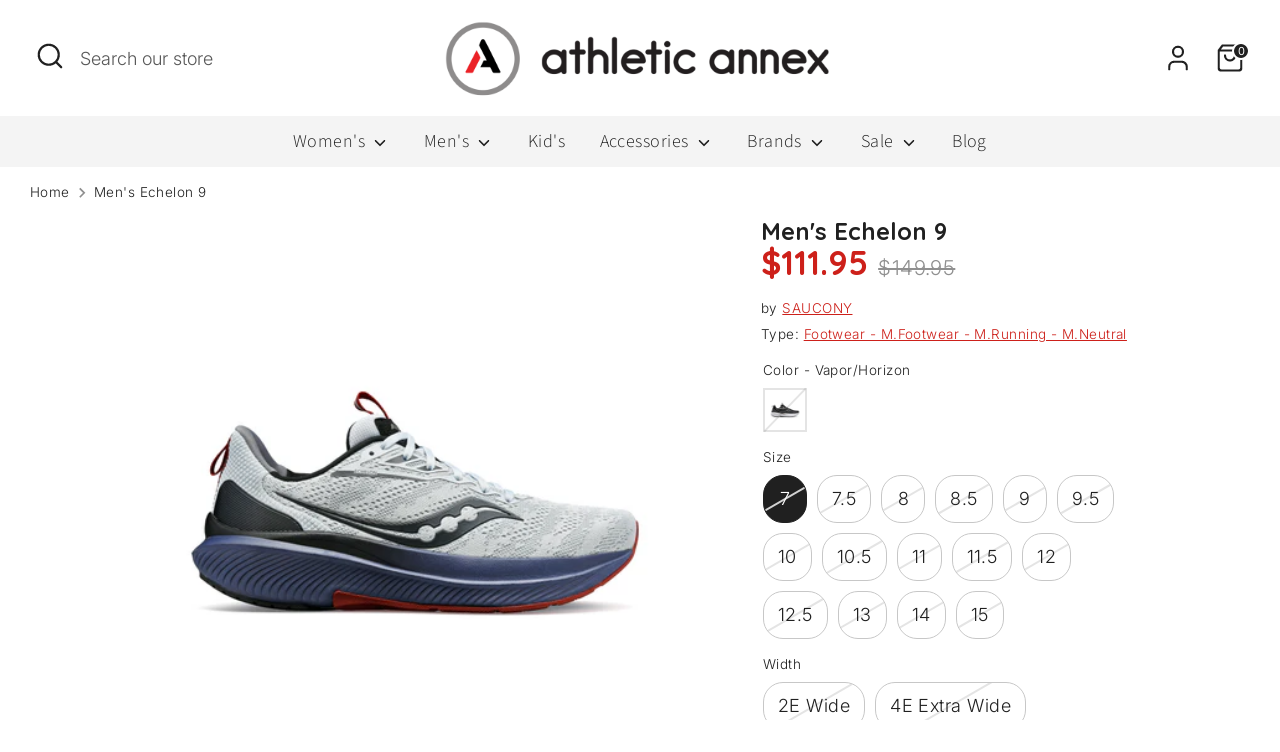

--- FILE ---
content_type: text/html; charset=utf-8
request_url: https://athleticannex.com/products/mens-echelon-9-16
body_size: 50704
content:
<!doctype html>
<html class="no-js supports-no-cookies" lang="en">
<head>
  <!-- Google Tag Manager -->
<script>(function(w,d,s,l,i){w[l]=w[l]||[];w[l].push({'gtm.start':
new Date().getTime(),event:'gtm.js'});var f=d.getElementsByTagName(s)[0],
j=d.createElement(s),dl=l!='dataLayer'?'&l='+l:'';j.async=true;j.src=
'https://www.googletagmanager.com/gtm.js?id='+i+dl;f.parentNode.insertBefore(j,f);
})(window,document,'script','dataLayer','GTM-NQLXRCSS');</script>
<!-- End Google Tag Manager -->


  <meta name="google-site-verification" content="-8JFIpKtlUNlhBVHfaJG8Q-aA9NqwC-57-ETYErmk58" />
  <meta name="google-site-verification" content="9_Jax18Lg6zla3tx4tQV9VqmFaOyWDJmWh0jVODeow0" />
  <!-- Boost 4.0.0 -->
  <meta charset="utf-8" />
<meta name="viewport" content="width=device-width,initial-scale=1.0" />
<meta http-equiv="X-UA-Compatible" content="IE=edge">

<link rel="preconnect" href="https://cdn.shopify.com" crossorigin>
<link rel="preconnect" href="https://fonts.shopify.com" crossorigin>
<link rel="preconnect" href="https://monorail-edge.shopifysvc.com"><link rel="preload" as="font" href="//athleticannex.com/cdn/fonts/inter/inter_n3.6faba940d2e90c9f1c2e0c5c2750b84af59fecc0.woff2" type="font/woff2" crossorigin><link rel="preload" as="font" href="//athleticannex.com/cdn/fonts/source_sans_pro/sourcesanspro_n3.f1c70856e459d6c7cac6b39dc007cd6db2de36a7.woff2" type="font/woff2" crossorigin><link rel="preload" as="font" href="//athleticannex.com/cdn/fonts/quicksand/quicksand_n7.d375fe11182475f82f7bb6306a0a0e4018995610.woff2" type="font/woff2" crossorigin><link rel="preload" as="font" href="//athleticannex.com/cdn/fonts/archivo_narrow/archivonarrow_i7.394cd4c9437ad9084e13f72957e92bfbe366a689.woff2" type="font/woff2" crossorigin><link rel="preload" href="//athleticannex.com/cdn/shop/t/26/assets/vendor.min.js?v=67207134794593361361756771529" as="script">
<link rel="preload" href="//athleticannex.com/cdn/shop/t/26/assets/theme.js?v=126944054817200125121756771529" as="script"><link rel="canonical" href="https://athleticannex.com/products/mens-echelon-9-16" /><link rel="icon" href="//athleticannex.com/cdn/shop/files/Logo_1.png?crop=center&height=48&v=1737514490&width=48" type="image/png"><meta name="description" content="The Echelon 9 is the perfect choice for your next big run. It provides a roomy and stabile fit, while delivering maximum cushioning to ensure you stay comfortable throughout.  This high-performance shoe has been made even lighter so that nothing holds you back on race day! Increased toe spring and heel beveling A thick">

  
  <title>
    Men&#39;s Echelon 9
    
    
    
      &ndash; Athletic Annex
    
  </title>

  <meta property="og:site_name" content="Athletic Annex">
<meta property="og:url" content="https://athleticannex.com/products/mens-echelon-9-16">
<meta property="og:title" content="Men&#39;s Echelon 9">
<meta property="og:type" content="product">
<meta property="og:description" content="The Echelon 9 is the perfect choice for your next big run. It provides a roomy and stabile fit, while delivering maximum cushioning to ensure you stay comfortable throughout.  This high-performance shoe has been made even lighter so that nothing holds you back on race day! Increased toe spring and heel beveling A thick"><meta property="og:image" content="http://athleticannex.com/cdn/shop/files/S20765-16_1_6656aa7a-9bbf-44b9-b515-a553396d384d_1200x1200.jpg?v=1684941579">
  <meta property="og:image:secure_url" content="https://athleticannex.com/cdn/shop/files/S20765-16_1_6656aa7a-9bbf-44b9-b515-a553396d384d_1200x1200.jpg?v=1684941579">
  <meta property="og:image:width" content="3000">
  <meta property="og:image:height" content="3000"><meta property="og:price:amount" content="111.95">
  <meta property="og:price:currency" content="USD"><meta name="twitter:site" content="@athleticannex"><meta name="twitter:card" content="summary_large_image">
<meta name="twitter:title" content="Men&#39;s Echelon 9">
<meta name="twitter:description" content="The Echelon 9 is the perfect choice for your next big run. It provides a roomy and stabile fit, while delivering maximum cushioning to ensure you stay comfortable throughout.  This high-performance shoe has been made even lighter so that nothing holds you back on race day! Increased toe spring and heel beveling A thick">

<style>
    @font-face {
  font-family: "Archivo Narrow";
  font-weight: 700;
  font-style: italic;
  font-display: fallback;
  src: url("//athleticannex.com/cdn/fonts/archivo_narrow/archivonarrow_i7.394cd4c9437ad9084e13f72957e92bfbe366a689.woff2") format("woff2"),
       url("//athleticannex.com/cdn/fonts/archivo_narrow/archivonarrow_i7.f7e98758eef2e613f5c757b5780e7f43b6bcf700.woff") format("woff");
}

    @font-face {
  font-family: Quicksand;
  font-weight: 700;
  font-style: normal;
  font-display: fallback;
  src: url("//athleticannex.com/cdn/fonts/quicksand/quicksand_n7.d375fe11182475f82f7bb6306a0a0e4018995610.woff2") format("woff2"),
       url("//athleticannex.com/cdn/fonts/quicksand/quicksand_n7.8ac2ae2fc4b90ef79aaa7aedb927d39f9f9aa3f4.woff") format("woff");
}

    @font-face {
  font-family: Inter;
  font-weight: 300;
  font-style: normal;
  font-display: fallback;
  src: url("//athleticannex.com/cdn/fonts/inter/inter_n3.6faba940d2e90c9f1c2e0c5c2750b84af59fecc0.woff2") format("woff2"),
       url("//athleticannex.com/cdn/fonts/inter/inter_n3.413aa818ec2103383c4ac7c3744c464d04b4db49.woff") format("woff");
}

    @font-face {
  font-family: Inter;
  font-weight: 400;
  font-style: normal;
  font-display: fallback;
  src: url("//athleticannex.com/cdn/fonts/inter/inter_n4.b2a3f24c19b4de56e8871f609e73ca7f6d2e2bb9.woff2") format("woff2"),
       url("//athleticannex.com/cdn/fonts/inter/inter_n4.af8052d517e0c9ffac7b814872cecc27ae1fa132.woff") format("woff");
}

    @font-face {
  font-family: Inter;
  font-weight: 300;
  font-style: italic;
  font-display: fallback;
  src: url("//athleticannex.com/cdn/fonts/inter/inter_i3.6d51b5c1aff0e6286c06ee460a22e95b7c89d160.woff2") format("woff2"),
       url("//athleticannex.com/cdn/fonts/inter/inter_i3.125e6a7560f210d08832797e294849204cda4973.woff") format("woff");
}

    @font-face {
  font-family: Inter;
  font-weight: 400;
  font-style: italic;
  font-display: fallback;
  src: url("//athleticannex.com/cdn/fonts/inter/inter_i4.feae1981dda792ab80d117249d9c7e0f1017e5b3.woff2") format("woff2"),
       url("//athleticannex.com/cdn/fonts/inter/inter_i4.62773b7113d5e5f02c71486623cf828884c85c6e.woff") format("woff");
}

    @font-face {
  font-family: "Source Sans Pro";
  font-weight: 300;
  font-style: normal;
  font-display: fallback;
  src: url("//athleticannex.com/cdn/fonts/source_sans_pro/sourcesanspro_n3.f1c70856e459d6c7cac6b39dc007cd6db2de36a7.woff2") format("woff2"),
       url("//athleticannex.com/cdn/fonts/source_sans_pro/sourcesanspro_n3.16ca38b458155b1bbaf530a39044aff8b1bea589.woff") format("woff");
}

  </style>

  <link href="//athleticannex.com/cdn/shop/t/26/assets/styles.css?v=69123848536392081051765380208" rel="stylesheet" type="text/css" media="all" />
  <link href="//athleticannex.com/cdn/shop/t/26/assets/custom.css?v=173107883896682343661756771529" rel="stylesheet" type="text/css" media="all" />
<script>
    document.documentElement.className = document.documentElement.className.replace('no-js', 'js');
    window.theme = window.theme || {};
    window.slate = window.slate || {};
    theme.moneyFormatWithCodeForProductsPreference = "${{amount}}";
    theme.moneyFormatWithCodeForCartPreference = "${{amount}}";
    theme.moneyFormat = "${{amount}}";
    theme.strings = {
      addToCart: "Add to Cart",
      unavailable: "Unavailable",
      addressError: "Error looking up that address",
      addressNoResults: "No results for that address",
      addressQueryLimit: "You have exceeded the Google API usage limit. Consider upgrading to a \u003ca href=\"https:\/\/developers.google.com\/maps\/premium\/usage-limits\"\u003ePremium Plan\u003c\/a\u003e.",
      authError: "There was a problem authenticating your Google Maps API Key.",
      addingToCart: "Adding",
      addedToCart: "Added",
      productPreorder: "Pre-order",
      addedToCartPopupTitle: "Added:",
      addedToCartPopupItems: "Items",
      addedToCartPopupSubtotal: "Subtotal",
      addedToCartPopupGoToCart: "Checkout",
      cartTermsNotChecked: "You must agree to the terms and conditions before continuing.",
      searchLoading: "Loading",
      searchMoreResults: "See all results",
      searchNoResults: "No results",
      priceFrom: "From",
      quantityTooHigh: "You can only have [[ quantity ]] in your cart",
      onSale: "On Sale",
      soldOut: "Sold Out",
      in_stock: "In stock",
      low_stock: "Low stock",
      only_x_left: "[[ quantity ]] in stock",
      single_unit_available: "1 available",
      x_units_available: "[[ quantity ]] in stock, ready to ship",
      unitPriceSeparator: " \/ ",
      close: "Close",
      cart_shipping_calculator_hide_calculator: "Hide shipping calculator",
      cart_shipping_calculator_title: "Get shipping estimates",
      cart_general_hide_note: "Hide instructions for seller",
      cart_general_show_note: "Add instructions for seller",
      previous: "Previous",
      next: "Next"
    };
    theme.routes = {
      account_login_url: 'https://athleticannex.com/customer_authentication/redirect?locale=en&region_country=US',
      account_register_url: 'https://shopify.com/71893188895/account?locale=en',
      account_addresses_url: '/account/addresses',
      search_url: '/search',
      cart_url: '/cart',
      cart_add_url: '/cart/add',
      cart_change_url: '/cart/change',
      product_recommendations_url: '/recommendations/products'
    };
    theme.settings = {
      dynamicQtyOpts: false,
      saleLabelEnabled: true,
      soldLabelEnabled: true
    };
  </script><script>window.performance && window.performance.mark && window.performance.mark('shopify.content_for_header.start');</script><meta name="facebook-domain-verification" content="d5dilzi9gnah2x3jewgy0yeahcwkes">
<meta name="google-site-verification" content="9_Jax18Lg6zla3tx4tQV9VqmFaOyWDJmWh0jVODeow0">
<meta id="shopify-digital-wallet" name="shopify-digital-wallet" content="/71893188895/digital_wallets/dialog">
<meta name="shopify-checkout-api-token" content="4c5a3a2d8b5cc84f28643cb53d610563">
<meta id="in-context-paypal-metadata" data-shop-id="71893188895" data-venmo-supported="false" data-environment="production" data-locale="en_US" data-paypal-v4="true" data-currency="USD">
<link rel="alternate" type="application/json+oembed" href="https://athleticannex.com/products/mens-echelon-9-16.oembed">
<script async="async" src="/checkouts/internal/preloads.js?locale=en-US"></script>
<link rel="preconnect" href="https://shop.app" crossorigin="anonymous">
<script async="async" src="https://shop.app/checkouts/internal/preloads.js?locale=en-US&shop_id=71893188895" crossorigin="anonymous"></script>
<script id="apple-pay-shop-capabilities" type="application/json">{"shopId":71893188895,"countryCode":"US","currencyCode":"USD","merchantCapabilities":["supports3DS"],"merchantId":"gid:\/\/shopify\/Shop\/71893188895","merchantName":"Athletic Annex","requiredBillingContactFields":["postalAddress","email","phone"],"requiredShippingContactFields":["postalAddress","email","phone"],"shippingType":"shipping","supportedNetworks":["visa","masterCard","amex","discover","elo","jcb"],"total":{"type":"pending","label":"Athletic Annex","amount":"1.00"},"shopifyPaymentsEnabled":true,"supportsSubscriptions":true}</script>
<script id="shopify-features" type="application/json">{"accessToken":"4c5a3a2d8b5cc84f28643cb53d610563","betas":["rich-media-storefront-analytics"],"domain":"athleticannex.com","predictiveSearch":true,"shopId":71893188895,"locale":"en"}</script>
<script>var Shopify = Shopify || {};
Shopify.shop = "annexdevstore.myshopify.com";
Shopify.locale = "en";
Shopify.currency = {"active":"USD","rate":"1.0"};
Shopify.country = "US";
Shopify.theme = {"name":"Boost - 10-22-25 - BS","id":178119016735,"schema_name":"Boost","schema_version":"4.0.0","theme_store_id":863,"role":"main"};
Shopify.theme.handle = "null";
Shopify.theme.style = {"id":null,"handle":null};
Shopify.cdnHost = "athleticannex.com/cdn";
Shopify.routes = Shopify.routes || {};
Shopify.routes.root = "/";</script>
<script type="module">!function(o){(o.Shopify=o.Shopify||{}).modules=!0}(window);</script>
<script>!function(o){function n(){var o=[];function n(){o.push(Array.prototype.slice.apply(arguments))}return n.q=o,n}var t=o.Shopify=o.Shopify||{};t.loadFeatures=n(),t.autoloadFeatures=n()}(window);</script>
<script>
  window.ShopifyPay = window.ShopifyPay || {};
  window.ShopifyPay.apiHost = "shop.app\/pay";
  window.ShopifyPay.redirectState = null;
</script>
<script id="shop-js-analytics" type="application/json">{"pageType":"product"}</script>
<script defer="defer" async type="module" src="//athleticannex.com/cdn/shopifycloud/shop-js/modules/v2/client.init-shop-cart-sync_C5BV16lS.en.esm.js"></script>
<script defer="defer" async type="module" src="//athleticannex.com/cdn/shopifycloud/shop-js/modules/v2/chunk.common_CygWptCX.esm.js"></script>
<script type="module">
  await import("//athleticannex.com/cdn/shopifycloud/shop-js/modules/v2/client.init-shop-cart-sync_C5BV16lS.en.esm.js");
await import("//athleticannex.com/cdn/shopifycloud/shop-js/modules/v2/chunk.common_CygWptCX.esm.js");

  window.Shopify.SignInWithShop?.initShopCartSync?.({"fedCMEnabled":true,"windoidEnabled":true});

</script>
<script defer="defer" async type="module" src="//athleticannex.com/cdn/shopifycloud/shop-js/modules/v2/client.payment-terms_CZxnsJam.en.esm.js"></script>
<script defer="defer" async type="module" src="//athleticannex.com/cdn/shopifycloud/shop-js/modules/v2/chunk.common_CygWptCX.esm.js"></script>
<script defer="defer" async type="module" src="//athleticannex.com/cdn/shopifycloud/shop-js/modules/v2/chunk.modal_D71HUcav.esm.js"></script>
<script type="module">
  await import("//athleticannex.com/cdn/shopifycloud/shop-js/modules/v2/client.payment-terms_CZxnsJam.en.esm.js");
await import("//athleticannex.com/cdn/shopifycloud/shop-js/modules/v2/chunk.common_CygWptCX.esm.js");
await import("//athleticannex.com/cdn/shopifycloud/shop-js/modules/v2/chunk.modal_D71HUcav.esm.js");

  
</script>
<script>
  window.Shopify = window.Shopify || {};
  if (!window.Shopify.featureAssets) window.Shopify.featureAssets = {};
  window.Shopify.featureAssets['shop-js'] = {"shop-cart-sync":["modules/v2/client.shop-cart-sync_ZFArdW7E.en.esm.js","modules/v2/chunk.common_CygWptCX.esm.js"],"init-fed-cm":["modules/v2/client.init-fed-cm_CmiC4vf6.en.esm.js","modules/v2/chunk.common_CygWptCX.esm.js"],"shop-button":["modules/v2/client.shop-button_tlx5R9nI.en.esm.js","modules/v2/chunk.common_CygWptCX.esm.js"],"shop-cash-offers":["modules/v2/client.shop-cash-offers_DOA2yAJr.en.esm.js","modules/v2/chunk.common_CygWptCX.esm.js","modules/v2/chunk.modal_D71HUcav.esm.js"],"init-windoid":["modules/v2/client.init-windoid_sURxWdc1.en.esm.js","modules/v2/chunk.common_CygWptCX.esm.js"],"shop-toast-manager":["modules/v2/client.shop-toast-manager_ClPi3nE9.en.esm.js","modules/v2/chunk.common_CygWptCX.esm.js"],"init-shop-email-lookup-coordinator":["modules/v2/client.init-shop-email-lookup-coordinator_B8hsDcYM.en.esm.js","modules/v2/chunk.common_CygWptCX.esm.js"],"init-shop-cart-sync":["modules/v2/client.init-shop-cart-sync_C5BV16lS.en.esm.js","modules/v2/chunk.common_CygWptCX.esm.js"],"avatar":["modules/v2/client.avatar_BTnouDA3.en.esm.js"],"pay-button":["modules/v2/client.pay-button_FdsNuTd3.en.esm.js","modules/v2/chunk.common_CygWptCX.esm.js"],"init-customer-accounts":["modules/v2/client.init-customer-accounts_DxDtT_ad.en.esm.js","modules/v2/client.shop-login-button_C5VAVYt1.en.esm.js","modules/v2/chunk.common_CygWptCX.esm.js","modules/v2/chunk.modal_D71HUcav.esm.js"],"init-shop-for-new-customer-accounts":["modules/v2/client.init-shop-for-new-customer-accounts_ChsxoAhi.en.esm.js","modules/v2/client.shop-login-button_C5VAVYt1.en.esm.js","modules/v2/chunk.common_CygWptCX.esm.js","modules/v2/chunk.modal_D71HUcav.esm.js"],"shop-login-button":["modules/v2/client.shop-login-button_C5VAVYt1.en.esm.js","modules/v2/chunk.common_CygWptCX.esm.js","modules/v2/chunk.modal_D71HUcav.esm.js"],"init-customer-accounts-sign-up":["modules/v2/client.init-customer-accounts-sign-up_CPSyQ0Tj.en.esm.js","modules/v2/client.shop-login-button_C5VAVYt1.en.esm.js","modules/v2/chunk.common_CygWptCX.esm.js","modules/v2/chunk.modal_D71HUcav.esm.js"],"shop-follow-button":["modules/v2/client.shop-follow-button_Cva4Ekp9.en.esm.js","modules/v2/chunk.common_CygWptCX.esm.js","modules/v2/chunk.modal_D71HUcav.esm.js"],"checkout-modal":["modules/v2/client.checkout-modal_BPM8l0SH.en.esm.js","modules/v2/chunk.common_CygWptCX.esm.js","modules/v2/chunk.modal_D71HUcav.esm.js"],"lead-capture":["modules/v2/client.lead-capture_Bi8yE_yS.en.esm.js","modules/v2/chunk.common_CygWptCX.esm.js","modules/v2/chunk.modal_D71HUcav.esm.js"],"shop-login":["modules/v2/client.shop-login_D6lNrXab.en.esm.js","modules/v2/chunk.common_CygWptCX.esm.js","modules/v2/chunk.modal_D71HUcav.esm.js"],"payment-terms":["modules/v2/client.payment-terms_CZxnsJam.en.esm.js","modules/v2/chunk.common_CygWptCX.esm.js","modules/v2/chunk.modal_D71HUcav.esm.js"]};
</script>
<script id="__st">var __st={"a":71893188895,"offset":-18000,"reqid":"ee4da2cd-3b67-4172-b1b5-648ac6bc6d9f-1768721024","pageurl":"athleticannex.com\/products\/mens-echelon-9-16","u":"4d27598af737","p":"product","rtyp":"product","rid":8214060859679};</script>
<script>window.ShopifyPaypalV4VisibilityTracking = true;</script>
<script id="captcha-bootstrap">!function(){'use strict';const t='contact',e='account',n='new_comment',o=[[t,t],['blogs',n],['comments',n],[t,'customer']],c=[[e,'customer_login'],[e,'guest_login'],[e,'recover_customer_password'],[e,'create_customer']],r=t=>t.map((([t,e])=>`form[action*='/${t}']:not([data-nocaptcha='true']) input[name='form_type'][value='${e}']`)).join(','),a=t=>()=>t?[...document.querySelectorAll(t)].map((t=>t.form)):[];function s(){const t=[...o],e=r(t);return a(e)}const i='password',u='form_key',d=['recaptcha-v3-token','g-recaptcha-response','h-captcha-response',i],f=()=>{try{return window.sessionStorage}catch{return}},m='__shopify_v',_=t=>t.elements[u];function p(t,e,n=!1){try{const o=window.sessionStorage,c=JSON.parse(o.getItem(e)),{data:r}=function(t){const{data:e,action:n}=t;return t[m]||n?{data:e,action:n}:{data:t,action:n}}(c);for(const[e,n]of Object.entries(r))t.elements[e]&&(t.elements[e].value=n);n&&o.removeItem(e)}catch(o){console.error('form repopulation failed',{error:o})}}const l='form_type',E='cptcha';function T(t){t.dataset[E]=!0}const w=window,h=w.document,L='Shopify',v='ce_forms',y='captcha';let A=!1;((t,e)=>{const n=(g='f06e6c50-85a8-45c8-87d0-21a2b65856fe',I='https://cdn.shopify.com/shopifycloud/storefront-forms-hcaptcha/ce_storefront_forms_captcha_hcaptcha.v1.5.2.iife.js',D={infoText:'Protected by hCaptcha',privacyText:'Privacy',termsText:'Terms'},(t,e,n)=>{const o=w[L][v],c=o.bindForm;if(c)return c(t,g,e,D).then(n);var r;o.q.push([[t,g,e,D],n]),r=I,A||(h.body.append(Object.assign(h.createElement('script'),{id:'captcha-provider',async:!0,src:r})),A=!0)});var g,I,D;w[L]=w[L]||{},w[L][v]=w[L][v]||{},w[L][v].q=[],w[L][y]=w[L][y]||{},w[L][y].protect=function(t,e){n(t,void 0,e),T(t)},Object.freeze(w[L][y]),function(t,e,n,w,h,L){const[v,y,A,g]=function(t,e,n){const i=e?o:[],u=t?c:[],d=[...i,...u],f=r(d),m=r(i),_=r(d.filter((([t,e])=>n.includes(e))));return[a(f),a(m),a(_),s()]}(w,h,L),I=t=>{const e=t.target;return e instanceof HTMLFormElement?e:e&&e.form},D=t=>v().includes(t);t.addEventListener('submit',(t=>{const e=I(t);if(!e)return;const n=D(e)&&!e.dataset.hcaptchaBound&&!e.dataset.recaptchaBound,o=_(e),c=g().includes(e)&&(!o||!o.value);(n||c)&&t.preventDefault(),c&&!n&&(function(t){try{if(!f())return;!function(t){const e=f();if(!e)return;const n=_(t);if(!n)return;const o=n.value;o&&e.removeItem(o)}(t);const e=Array.from(Array(32),(()=>Math.random().toString(36)[2])).join('');!function(t,e){_(t)||t.append(Object.assign(document.createElement('input'),{type:'hidden',name:u})),t.elements[u].value=e}(t,e),function(t,e){const n=f();if(!n)return;const o=[...t.querySelectorAll(`input[type='${i}']`)].map((({name:t})=>t)),c=[...d,...o],r={};for(const[a,s]of new FormData(t).entries())c.includes(a)||(r[a]=s);n.setItem(e,JSON.stringify({[m]:1,action:t.action,data:r}))}(t,e)}catch(e){console.error('failed to persist form',e)}}(e),e.submit())}));const S=(t,e)=>{t&&!t.dataset[E]&&(n(t,e.some((e=>e===t))),T(t))};for(const o of['focusin','change'])t.addEventListener(o,(t=>{const e=I(t);D(e)&&S(e,y())}));const B=e.get('form_key'),M=e.get(l),P=B&&M;t.addEventListener('DOMContentLoaded',(()=>{const t=y();if(P)for(const e of t)e.elements[l].value===M&&p(e,B);[...new Set([...A(),...v().filter((t=>'true'===t.dataset.shopifyCaptcha))])].forEach((e=>S(e,t)))}))}(h,new URLSearchParams(w.location.search),n,t,e,['guest_login'])})(!0,!0)}();</script>
<script integrity="sha256-4kQ18oKyAcykRKYeNunJcIwy7WH5gtpwJnB7kiuLZ1E=" data-source-attribution="shopify.loadfeatures" defer="defer" src="//athleticannex.com/cdn/shopifycloud/storefront/assets/storefront/load_feature-a0a9edcb.js" crossorigin="anonymous"></script>
<script crossorigin="anonymous" defer="defer" src="//athleticannex.com/cdn/shopifycloud/storefront/assets/shopify_pay/storefront-65b4c6d7.js?v=20250812"></script>
<script data-source-attribution="shopify.dynamic_checkout.dynamic.init">var Shopify=Shopify||{};Shopify.PaymentButton=Shopify.PaymentButton||{isStorefrontPortableWallets:!0,init:function(){window.Shopify.PaymentButton.init=function(){};var t=document.createElement("script");t.src="https://athleticannex.com/cdn/shopifycloud/portable-wallets/latest/portable-wallets.en.js",t.type="module",document.head.appendChild(t)}};
</script>
<script data-source-attribution="shopify.dynamic_checkout.buyer_consent">
  function portableWalletsHideBuyerConsent(e){var t=document.getElementById("shopify-buyer-consent"),n=document.getElementById("shopify-subscription-policy-button");t&&n&&(t.classList.add("hidden"),t.setAttribute("aria-hidden","true"),n.removeEventListener("click",e))}function portableWalletsShowBuyerConsent(e){var t=document.getElementById("shopify-buyer-consent"),n=document.getElementById("shopify-subscription-policy-button");t&&n&&(t.classList.remove("hidden"),t.removeAttribute("aria-hidden"),n.addEventListener("click",e))}window.Shopify?.PaymentButton&&(window.Shopify.PaymentButton.hideBuyerConsent=portableWalletsHideBuyerConsent,window.Shopify.PaymentButton.showBuyerConsent=portableWalletsShowBuyerConsent);
</script>
<script data-source-attribution="shopify.dynamic_checkout.cart.bootstrap">document.addEventListener("DOMContentLoaded",(function(){function t(){return document.querySelector("shopify-accelerated-checkout-cart, shopify-accelerated-checkout")}if(t())Shopify.PaymentButton.init();else{new MutationObserver((function(e,n){t()&&(Shopify.PaymentButton.init(),n.disconnect())})).observe(document.body,{childList:!0,subtree:!0})}}));
</script>
<link id="shopify-accelerated-checkout-styles" rel="stylesheet" media="screen" href="https://athleticannex.com/cdn/shopifycloud/portable-wallets/latest/accelerated-checkout-backwards-compat.css" crossorigin="anonymous">
<style id="shopify-accelerated-checkout-cart">
        #shopify-buyer-consent {
  margin-top: 1em;
  display: inline-block;
  width: 100%;
}

#shopify-buyer-consent.hidden {
  display: none;
}

#shopify-subscription-policy-button {
  background: none;
  border: none;
  padding: 0;
  text-decoration: underline;
  font-size: inherit;
  cursor: pointer;
}

#shopify-subscription-policy-button::before {
  box-shadow: none;
}

      </style>
<script id="sections-script" data-sections="product-recommendations" defer="defer" src="//athleticannex.com/cdn/shop/t/26/compiled_assets/scripts.js?v=51312"></script>
<script>window.performance && window.performance.mark && window.performance.mark('shopify.content_for_header.end');</script>
  <script type="text/javascript">
    {pageloadSnippet}
    // Always identify with email
    // So the cookie gets associated with this email
    blueshift.identify({
      email:'',
    region: ''
  });
  // View product
  
    var variant_ids = '44823085580575,44823085613343,44823085646111,44823085711647,44823085744415,44823085777183,44823085842719,44823085941023,44823086039327,44823086137631,44823086235935,44823086334239,44823086498079,44823086596383';
    var parent_sku_id = '8214060859679';
    variant_ids = variant_ids.split(",");
    var product_ids = [];
    if (variant_ids.length > 0) {
      product_ids = product_ids.concat(variant_ids);
    } else {
      product_ids.push(parent_sku_id);
  }
    blueshift.track("view", {product_id: product_ids, parent_sku: parent_sku_id });
  
    // Cart intercepts - Add/Remove/Update
    
    var item_ids = '';
    var item_titles = '';
    var item_parent_skus = '';
    var cart_id = '';
    var parent_sku = null;
    
    	parent_sku = '8214060859679';
    
    item_ids = item_ids.split(",");
    item_titles = item_titles.split(",");
    item_parent_skus = item_parent_skus.split(",");
    (function(send) {
      XMLHttpRequest.prototype.send = function (body) {
        if (body != null && body.startsWith("form_type=product")) {
          var product_id = null;
          var quantity = 1;
          var parent_tokens = body.split('&');
          parent_tokens.forEach(function (parent_token) {
            tokens = parent_token.split('=');
            if (tokens.length > 1 && tokens[0] == 'id') {
              product_id = tokens[1];
            }
          });
          var payload = { product_id: product_id, quantity: quantity };
          if (cart_id != null) {
            payload.cart_id = cart_id;
          }
          if (parent_sku != null) {
            payload.parent_sku = parent_sku;
          }
          blueshift.track('add_to_cart', payload);
        }
        if (body != null && body.startsWith("quantity=")) {
          var line = 1;
          var quantity = 0;
          var parent_tokens = body.split('&');
          parent_tokens.forEach(function (parent_token) {
            tokens = parent_token.split('=');
            if (tokens.length > 1 && tokens[0] == 'quantity') {
              quantity = Number(tokens[1]);
            }
            if (tokens.length > 1 && tokens[0] == 'line') {
              line = Number(tokens[1]);
            }
          });
          if (quantity == 0) {
            var payload = { product_id: item_ids[line - 1], parent_sku: item_parent_skus[line - 1], cart_id: cart_id, quantity: quantity };
            blueshift.track('remove_from_cart', payload);
            item_ids.splice(line - 1, 1);
            item_titles.splice(line - 1, 1);
            item_parent_skus.splice(line - 1, 1);
          } else {
            // Provision for update cart
          }
        }
        send.call(this, body);
      };
  })(XMLHttpRequest.prototype.send);
  
    document.addEventListener('DOMContentLoaded', (event) => {
    // Login submit listener
    var login_form = document.getElementById("customer_login");
    if (login_form != null) {
      login_form.addEventListener("submit", function (event) {
        for (i = 0; i < login_form.elements.length; i++) {
          var elem = login_form.elements[i];
          if (elem.type == 'email') {
            blueshift.track('login', { email: elem.value });
            break;
          }
        }
      }, true);
  }
  // Logout listener
  var logout_link = document.getElementById("customer_logout_link");
    if (logout_link != null) {
      logout_link.addEventListener("click", function (event) {
        blueshift.track('logout', {});
      }, true);
  }
});
</script>
<!-- Google tag (gtag.js) -->
<script async src="https://www.googletagmanager.com/gtag/js?id=AW-16468950314"></script>
<script>
  window.dataLayer = window.dataLayer || [];
  function gtag(){dataLayer.push(arguments);}
  gtag('js', new Date());

  gtag('config', 'AW-16468950314');
</script>

  <!-- Begin TVSquared Page Visits Tracking Code -->
<script type="text/javascript">
    var _tvq = window._tvq = window._tvq || [];
    (function() {
      var u = (("https:" == document.location.protocol) ?
          "https://collector-43048.us.tvsquared.com/"
          :
          "http://collector-43048.us.tvsquared.com/");
      _tvq.push(['setSiteId', "TV-5463905418-1"]);
      _tvq.push(['setTrackerUrl', u + 'tv2track.php']);
      _tvq.push([function() {
          this.deleteCustomVariable(5, 'page')
      }]);
      _tvq.push(['trackPageView']);
      var d = document,
          g = d.createElement('script'),
          s = d.getElementsByTagName('script')[0];
      g.type = 'text/javascript';
      g.defer = true;
      g.async = true;
      g.src = u + 'tv2track.js';
      s.parentNode.insertBefore(g, s);
    })();
</script>
<!-- End TVSquared Tracking Code -->

  



 



<!-- BEGIN app block: shopify://apps/schema-plus-for-seo/blocks/schemaplus_app_embed/0199c405-aef8-7230-87a6-aacc5fab62ed --><script src="https://cdn.shopify.com/extensions/019bc20e-ca45-7da8-934b-cf6c04b0a9c9/schemaplus-schemafiles-65/assets/loader.min.js" async></script><!-- BEGIN app snippet: products --><script type="application/ld+json" class="schemaplus-schema">[ { "@context": "http://schema.org", "@type": "WebPage" } ]</script><!-- BEGIN app snippet: localBusiness --> <!-- END app snippet --><!-- BEGIN app snippet: faq --><!-- END app snippet --><!-- END app snippet --><script type="text/template" id="schemaplus-reviews-template"><!-- BEGIN app snippet: reviews --><script id="schemaplus-reviews-handler" > function handleReviews(){ let es = document.getElementsByClassName('schemaplus-schema'); es = Array.from(es).filter(el => el.getAttribute('data-type') === 'review');  for (let i = 0; i < es.length; i++) { let e = es[i],d = e.innerHTML;  if (d.includes("Trustpilot Review")) { e.remove(); continue; }  let nc = d.replace(new RegExp('schemaplus-review-schema-id', 'g'), 'https://athleticannex.com/products/mens-echelon-9-16#product_sp_schemaplus'); nc = nc.replace(/("@id"\s*:\s*"https:\/\/)[^\/"]+/g, `$1athleticannex.com`); e.innerHTML = nc; }  }  handleReviews(); </script><!-- END app snippet --></script> <script src="https://cdn.shopify.com/extensions/019bc20e-ca45-7da8-934b-cf6c04b0a9c9/schemaplus-schemafiles-65/assets/insertReviewsHandler.min.js" async></script><!-- BEGIN app snippet: breadcrumbs --><!-- END app snippet --><!-- END app block --><!-- BEGIN app block: shopify://apps/klaviyo-email-marketing-sms/blocks/klaviyo-onsite-embed/2632fe16-c075-4321-a88b-50b567f42507 -->












  <script async src="https://static.klaviyo.com/onsite/js/THFtuS/klaviyo.js?company_id=THFtuS"></script>
  <script>!function(){if(!window.klaviyo){window._klOnsite=window._klOnsite||[];try{window.klaviyo=new Proxy({},{get:function(n,i){return"push"===i?function(){var n;(n=window._klOnsite).push.apply(n,arguments)}:function(){for(var n=arguments.length,o=new Array(n),w=0;w<n;w++)o[w]=arguments[w];var t="function"==typeof o[o.length-1]?o.pop():void 0,e=new Promise((function(n){window._klOnsite.push([i].concat(o,[function(i){t&&t(i),n(i)}]))}));return e}}})}catch(n){window.klaviyo=window.klaviyo||[],window.klaviyo.push=function(){var n;(n=window._klOnsite).push.apply(n,arguments)}}}}();</script>

  
    <script id="viewed_product">
      if (item == null) {
        var _learnq = _learnq || [];

        var MetafieldReviews = null
        var MetafieldYotpoRating = null
        var MetafieldYotpoCount = null
        var MetafieldLooxRating = null
        var MetafieldLooxCount = null
        var okendoProduct = null
        var okendoProductReviewCount = null
        var okendoProductReviewAverageValue = null
        try {
          // The following fields are used for Customer Hub recently viewed in order to add reviews.
          // This information is not part of __kla_viewed. Instead, it is part of __kla_viewed_reviewed_items
          MetafieldReviews = {};
          MetafieldYotpoRating = null
          MetafieldYotpoCount = null
          MetafieldLooxRating = null
          MetafieldLooxCount = null

          okendoProduct = null
          // If the okendo metafield is not legacy, it will error, which then requires the new json formatted data
          if (okendoProduct && 'error' in okendoProduct) {
            okendoProduct = null
          }
          okendoProductReviewCount = okendoProduct ? okendoProduct.reviewCount : null
          okendoProductReviewAverageValue = okendoProduct ? okendoProduct.reviewAverageValue : null
        } catch (error) {
          console.error('Error in Klaviyo onsite reviews tracking:', error);
        }

        var item = {
          Name: "Men's Echelon 9",
          ProductID: 8214060859679,
          Categories: ["Clearance","Footwear","Men's","Men's Clearance","MEN'S ECHELON 9","Men's Neutral Running Shoes","Men's Running","Men's Saucony Shoes","Sale - Footwear","Sale - Men's Footwear","Saucony"],
          ImageURL: "https://athleticannex.com/cdn/shop/files/S20765-16_1_6656aa7a-9bbf-44b9-b515-a553396d384d_grande.jpg?v=1684941579",
          URL: "https://athleticannex.com/products/mens-echelon-9-16",
          Brand: "SAUCONY",
          Price: "$111.95",
          Value: "111.95",
          CompareAtPrice: "$149.95"
        };
        _learnq.push(['track', 'Viewed Product', item]);
        _learnq.push(['trackViewedItem', {
          Title: item.Name,
          ItemId: item.ProductID,
          Categories: item.Categories,
          ImageUrl: item.ImageURL,
          Url: item.URL,
          Metadata: {
            Brand: item.Brand,
            Price: item.Price,
            Value: item.Value,
            CompareAtPrice: item.CompareAtPrice
          },
          metafields:{
            reviews: MetafieldReviews,
            yotpo:{
              rating: MetafieldYotpoRating,
              count: MetafieldYotpoCount,
            },
            loox:{
              rating: MetafieldLooxRating,
              count: MetafieldLooxCount,
            },
            okendo: {
              rating: okendoProductReviewAverageValue,
              count: okendoProductReviewCount,
            }
          }
        }]);
      }
    </script>
  




  <script>
    window.klaviyoReviewsProductDesignMode = false
  </script>







<!-- END app block --><!-- BEGIN app block: shopify://apps/hulk-form-builder/blocks/app-embed/b6b8dd14-356b-4725-a4ed-77232212b3c3 --><!-- BEGIN app snippet: hulkapps-formbuilder-theme-ext --><script type="text/javascript">
  
  if (typeof window.formbuilder_customer != "object") {
        window.formbuilder_customer = {}
  }

  window.hulkFormBuilder = {
    form_data: {"form_4Kaa36MZ_21991ocmGCUCA":{"uuid":"4Kaa36MZ_21991ocmGCUCA","form_name":"School Gear-Up","form_data":{"div_back_gradient_1":"#fff","div_back_gradient_2":"#fff","back_color":"#fff","form_title":"\u003ch3\u003eContact Us\u003c\/h3\u003e","form_submit":"Submit","after_submit":"hideAndmessage","after_submit_msg":"","captcha_enable":"no","label_style":"blockLabels","input_border_radius":"2","back_type":"transparent","input_back_color":"#fff","input_back_color_hover":"#fff","back_shadow":"none","label_font_clr":"#333333","input_font_clr":"#333333","button_align":"fullBtn","button_clr":"#fff","button_back_clr":"#333333","button_border_radius":"2","form_width":"600px","form_border_size":"2","form_border_clr":"#c7c7c7","form_border_radius":"1","label_font_size":"14","input_font_size":"12","button_font_size":"16","form_padding":"35","input_border_color":"#ccc","input_border_color_hover":"#ccc","btn_border_clr":"#333333","btn_border_size":"1","form_name":"School Gear-Up","":"","form_emails":"","admin_email_subject":"New form submission received.","admin_email_message":"Hi [first-name of store owner],\u003cbr\u003eSomeone just submitted a response to your form.\u003cbr\u003ePlease find the details below:","form_access_message":"\u003cp\u003ePlease login to access the form\u003cbr\u003eDo not have an account? Create account\u003c\/p\u003e","form_banner_alignment":"center","form_banner":"https:\/\/form-builder-by-hulkapps.s3.amazonaws.com\/uploads\/annexdevstore.myshopify.com\/backend_image\/logo_1.png","banner_img_height":"250","formElements":[{"type":"text","position":0,"label":"First Name","customClass":"","halfwidth":"yes","Conditions":{},"required":"yes","page_number":1},{"type":"text","position":1,"label":"Last Name","halfwidth":"yes","Conditions":{},"required":"yes","page_number":1},{"type":"email","position":2,"label":"Email","required":"yes","email_confirm":"yes","Conditions":{},"confirm_value":"yes","page_number":1},{"Conditions":{},"type":"text","position":3,"label":"School Name","required":"yes","page_number":1},{"type":"textarea","position":4,"label":"Message","required":"yes","Conditions":{},"page_number":1}]},"is_spam_form":false,"shop_uuid":"yRIqFnHCLJDIMZ97zk7xGg","shop_timezone":"America\/New_York","shop_id":137225,"shop_is_after_submit_enabled":false,"shop_shopify_plan":"professional","shop_shopify_domain":"annexdevstore.myshopify.com","shop_remove_watermark":false,"shop_created_at":"2025-05-20T11:59:19.787-05:00"},"form_w5gHLhJVMzDkPlL2SiksCg":{"uuid":"w5gHLhJVMzDkPlL2SiksCg","form_name":"Glizzy Gallop 2025","form_data":{"div_back_gradient_1":"#fff","div_back_gradient_2":"#fff","back_color":"#fff","form_title":"\u003ch2 style=\"text-align: center;\"\u003eSign up here\u003c\/h2\u003e\n","form_submit":"Submit","after_submit":"hideAndmessage","after_submit_msg":"\u003cp\u003eThanks for signing up! We\u0026#39;ll see you on the 16th!\u003c\/p\u003e\n","captcha_enable":"no","label_style":"blockLabels","input_border_radius":"2","back_type":"transparent","input_back_color":"#fff","input_back_color_hover":"#fff","back_shadow":"none","label_font_clr":"#333333","input_font_clr":"#333333","button_align":"fullBtn","button_clr":"#fff","button_back_clr":"#333333","button_border_radius":"2","form_width":"600px","form_border_size":"2","form_border_clr":"#c7c7c7","form_border_radius":"1","label_font_size":"14","input_font_size":"12","button_font_size":"16","form_padding":"35","input_border_color":"#ccc","input_border_color_hover":"#ccc","btn_border_clr":"#333333","btn_border_size":"1","form_name":"Glizzy Gallop 2025","":"","form_emails":"","admin_email_subject":"New form submission received.","admin_email_message":"Hi [first-name of store owner],\u003cbr\u003eSomeone just submitted a response to your form.\u003cbr\u003ePlease find the details below:","form_access_message":"\u003cp\u003ePlease login to access the form\u003cbr\u003eDo not have an account? Create account\u003c\/p\u003e","notification_email_send":false,"pass_referrer_url_on_email":false,"capture_form_submission_counts":"no","custom_count_number":"","form_banner":"https:\/\/form-builder-by-hulkapps.s3.amazonaws.com\/uploads\/annexdevstore.myshopify.com\/backend_image\/glizzy-gallop-2.png","form_timer_sec":"5","form_banner_alignment":"center","banner_img_height":"300","banner_img_width":"500","formElements":[{"type":"text","position":0,"label":"First Name","customClass":"","halfwidth":"yes","Conditions":{},"required":"yes","page_number":1},{"type":"text","position":1,"label":"Last Name","halfwidth":"yes","Conditions":{},"required":"yes","page_number":1},{"type":"email","position":2,"label":"Email","required":"yes","email_confirm":"yes","Conditions":{},"page_number":1},{"Conditions":{},"type":"lineBreak","position":3,"label":"Label (5)","page_number":1},{"Conditions":{},"type":"select","position":4,"label":"T-Shirt Size^","values":"Small (men′s cut)\nMedium (men′s cut)\nLarge (men′s cut)\nXL (men′s cut)\nXXL (men′s cut)","elementCost":{},"required":"yes","page_number":1},{"Conditions":{},"type":"label","position":5,"label":"^Shirts only guaranteed for the first 100 registrants.","halfwidth":"no","page_number":1}]},"is_spam_form":false,"shop_uuid":"yRIqFnHCLJDIMZ97zk7xGg","shop_timezone":"America\/New_York","shop_id":137225,"shop_is_after_submit_enabled":false,"shop_shopify_plan":"professional","shop_shopify_domain":"annexdevstore.myshopify.com","shop_remove_watermark":false,"shop_created_at":"2025-05-20T11:59:19.787-05:00"},"form_x2dDym6aTSiVBsWs44zMUg":{"uuid":"x2dDym6aTSiVBsWs44zMUg","form_name":"Midweek Styles","form_data":{"div_back_gradient_1":"#fff","div_back_gradient_2":"#fff","back_color":"#fff","form_title":"\u003ch3 style=\"text-align: center;\"\u003eMidweek Miles\u003c\/h3\u003e\n\n\u003ch3 style=\"text-align: center;\"\u003eturns\u0026nbsp;Midweek Styles!\u003c\/h3\u003e\n","form_submit":"Submit","after_submit":"hideAndmessage","after_submit_msg":"","captcha_enable":"no","label_style":"blockLabels","input_border_radius":"2","back_type":"transparent","input_back_color":"#fff","input_back_color_hover":"#fff","back_shadow":"none","label_font_clr":"#333333","input_font_clr":"#333333","button_align":"fullBtn","button_clr":"#fff","button_back_clr":"#333333","button_border_radius":"2","form_width":"600px","form_border_size":"2","form_border_clr":"#c7c7c7","form_border_radius":"1","label_font_size":"14","input_font_size":"12","button_font_size":"16","form_padding":"35","input_border_color":"#ccc","input_border_color_hover":"#ccc","btn_border_clr":"#333333","btn_border_size":"1","form_name":"Midweek Styles","":"","form_emails":"","admin_email_subject":"New form submission received.","admin_email_message":"Hi [first-name of store owner],\u003cbr\u003eSomeone just submitted a response to your form.\u003cbr\u003ePlease find the details below:","form_access_message":"\u003cp\u003ePlease login to access the form\u003cbr\u003eDo not have an account? Create account\u003c\/p\u003e","form_banner":"https:\/\/form-builder-by-hulkapps.s3.amazonaws.com\/uploads\/annexdevstore.myshopify.com\/backend_image\/Jean_Jog.png","form_description":"\u003cp style=\"text-align: center;\"\u003eBe one of the first 50 people to sign up and join us on July 22 at Nora for Midweek Styles with Altra.\u0026nbsp; Customized Jean Jackets from Altra!\u0026nbsp; Please only sign up if you CAN attend.\u0026nbsp; MUST\u0026nbsp;be present to get the jacket and jacket CAN NOT be held if you cannot attend.\u003c\/p\u003e\n","form_banner_alignment":"center","banner_img_height":"250","banner_img_width":"400","formElements":[{"type":"text","position":0,"label":"First Name","customClass":"","halfwidth":"yes","Conditions":{},"page_number":1},{"type":"text","position":1,"label":"Last Name","halfwidth":"yes","Conditions":{},"page_number":1},{"type":"email","position":2,"label":"Email","required":"yes","email_confirm":"yes","Conditions":{},"page_number":1},{"type":"select","position":3,"label":"Unisex Jean Jacket Size","values":"Small\nMedium\nLarge\nX-Large\n2XL\n3XL","Conditions":{},"elementCost":{},"page_number":1}]},"is_spam_form":false,"shop_uuid":"yRIqFnHCLJDIMZ97zk7xGg","shop_timezone":"America\/New_York","shop_id":137225,"shop_is_after_submit_enabled":false,"shop_shopify_plan":"professional","shop_shopify_domain":"annexdevstore.myshopify.com","shop_remove_watermark":false,"shop_created_at":"2025-05-20T11:59:19.787-05:00"}},
    shop_data: {"shop_yRIqFnHCLJDIMZ97zk7xGg":{"shop_uuid":"yRIqFnHCLJDIMZ97zk7xGg","shop_timezone":"America\/New_York","shop_id":137225,"shop_is_after_submit_enabled":false,"shop_shopify_plan":"Shopify","shop_shopify_domain":"annexdevstore.myshopify.com","shop_created_at":"2025-05-20T11:59:19.787-05:00","is_skip_metafield":false,"shop_deleted":false,"shop_disabled":false}},
    settings_data: {"shop_settings":{"shop_customise_msgs":[],"default_customise_msgs":{"is_required":"is required","thank_you":"Thank you! The form was submitted successfully.","processing":"Processing...","valid_data":"Please provide valid data","valid_email":"Provide valid email format","valid_tags":"HTML Tags are not allowed","valid_phone":"Provide valid phone number","valid_captcha":"Please provide valid captcha response","valid_url":"Provide valid URL","only_number_alloud":"Provide valid number in","number_less":"must be less than","number_more":"must be more than","image_must_less":"Image must be less than 20MB","image_number":"Images allowed","image_extension":"Invalid extension! Please provide image file","error_image_upload":"Error in image upload. Please try again.","error_file_upload":"Error in file upload. Please try again.","your_response":"Your response","error_form_submit":"Error occur.Please try again after sometime.","email_submitted":"Form with this email is already submitted","invalid_email_by_zerobounce":"The email address you entered appears to be invalid. Please check it and try again.","download_file":"Download file","card_details_invalid":"Your card details are invalid","card_details":"Card details","please_enter_card_details":"Please enter card details","card_number":"Card number","exp_mm":"Exp MM","exp_yy":"Exp YY","crd_cvc":"CVV","payment_value":"Payment amount","please_enter_payment_amount":"Please enter payment amount","address1":"Address line 1","address2":"Address line 2","city":"City","province":"Province","zipcode":"Zip code","country":"Country","blocked_domain":"This form does not accept addresses from","file_must_less":"File must be less than 20MB","file_extension":"Invalid extension! Please provide file","only_file_number_alloud":"files allowed","previous":"Previous","next":"Next","must_have_a_input":"Please enter at least one field.","please_enter_required_data":"Please enter required data","atleast_one_special_char":"Include at least one special character","atleast_one_lowercase_char":"Include at least one lowercase character","atleast_one_uppercase_char":"Include at least one uppercase character","atleast_one_number":"Include at least one number","must_have_8_chars":"Must have 8 characters long","be_between_8_and_12_chars":"Be between 8 and 12 characters long","please_select":"Please Select","phone_submitted":"Form with this phone number is already submitted","user_res_parse_error":"Error while submitting the form","valid_same_values":"values must be same","product_choice_clear_selection":"Clear Selection","picture_choice_clear_selection":"Clear Selection","remove_all_for_file_image_upload":"Remove All","invalid_file_type_for_image_upload":"You can't upload files of this type.","invalid_file_type_for_signature_upload":"You can't upload files of this type.","max_files_exceeded_for_file_upload":"You can not upload any more files.","max_files_exceeded_for_image_upload":"You can not upload any more files.","file_already_exist":"File already uploaded","max_limit_exceed":"You have added the maximum number of text fields.","cancel_upload_for_file_upload":"Cancel upload","cancel_upload_for_image_upload":"Cancel upload","cancel_upload_for_signature_upload":"Cancel upload"},"shop_blocked_domains":[]}},
    features_data: {"shop_plan_features":{"shop_plan_features":["unlimited-forms","full-design-customization","export-form-submissions","multiple-recipients-for-form-submissions","multiple-admin-notifications","enable-captcha","unlimited-file-uploads","save-submitted-form-data","set-auto-response-message","conditional-logic","form-banner","save-as-draft-facility","include-user-response-in-admin-email","disable-form-submission","file-upload"]}},
    shop: null,
    shop_id: null,
    plan_features: null,
    validateDoubleQuotes: false,
    assets: {
      extraFunctions: "https://cdn.shopify.com/extensions/019bb5ee-ec40-7527-955d-c1b8751eb060/form-builder-by-hulkapps-50/assets/extra-functions.js",
      extraStyles: "https://cdn.shopify.com/extensions/019bb5ee-ec40-7527-955d-c1b8751eb060/form-builder-by-hulkapps-50/assets/extra-styles.css",
      bootstrapStyles: "https://cdn.shopify.com/extensions/019bb5ee-ec40-7527-955d-c1b8751eb060/form-builder-by-hulkapps-50/assets/theme-app-extension-bootstrap.css"
    },
    translations: {
      htmlTagNotAllowed: "HTML Tags are not allowed",
      sqlQueryNotAllowed: "SQL Queries are not allowed",
      doubleQuoteNotAllowed: "Double quotes are not allowed",
      vorwerkHttpWwwNotAllowed: "The words \u0026#39;http\u0026#39; and \u0026#39;www\u0026#39; are not allowed. Please remove them and try again.",
      maxTextFieldsReached: "You have added the maximum number of text fields.",
      avoidNegativeWords: "Avoid negative words: Don\u0026#39;t use negative words in your contact message.",
      customDesignOnly: "This form is for custom designs requests. For general inquiries please contact our team at info@stagheaddesigns.com",
      zerobounceApiErrorMsg: "We couldn\u0026#39;t verify your email due to a technical issue. Please try again later.",
    }

  }

  

  window.FbThemeAppExtSettingsHash = {}
  
</script><!-- END app snippet --><!-- END app block --><!-- BEGIN app block: shopify://apps/multi-location-inv/blocks/app-embed/982328e1-99f7-4a7e-8266-6aed71bf0021 -->


  
    <script src="https://cdn.shopify.com/extensions/019bc8d2-cea0-7a5e-8ad1-2f50d795a504/inventory-info-theme-exrtensions-180/assets/common.bundle.js"></script>
  

<style>
  .iia-icon svg{height:18px;width:18px}.iia-disabled-button{pointer-events:none}.iia-hidden {display: none;}
</style>
<script>
      window.inventoryInfo = window.inventoryInfo || {};
      window.inventoryInfo.shop = window.inventoryInfo.shop || {};
      window.inventoryInfo.shop.shopifyDomain = 'annexdevstore.myshopify.com';
      window.inventoryInfo.shop.locale = 'en';
      window.inventoryInfo.pageType = 'product';
      
        window.inventoryInfo.settings = {"hideSoldOut":true,"hiddenLocation":{"79098773791":true,"87317545247":true,"105955098911":true},"batchProcessing":{},"clickablePhone":true,"metafield":{},"expandable":true,"hideLocationDetails":false,"uiEnabled":true,"header":"Available in Store"};
        
          window.inventoryInfo.locationSettings = {"details":[{"name":"","displayOrder":"","id":87317545247},{"name":"","displayOrder":"","id":79098773791},{"name":"Indianapolis - Nora Plaza","displayOrder":1,"id":77934690591},{"name":"Fishers - Yard District","displayOrder":2,"id":79098544415},{"name":"Carmel - Clay Terrace","displayOrder":3,"id":87317479711},{"id":105955098911,"name":""}]};
        
      
      
</script>


  
 

 


  <script> 
      window.inventoryInfo = window.inventoryInfo || {};
      window.inventoryInfo.product = window.inventoryInfo.product || {}
      window.inventoryInfo.product.title = "Men&#39;s Echelon 9";
      window.inventoryInfo.product.handle = "mens-echelon-9-16";
      window.inventoryInfo.product.id = 8214060859679;
      window.inventoryInfo.product.selectedVairant = 44823085580575;
      window.inventoryInfo.product.defaultVariantOnly = false
      window.inventoryInfo.markets = window.inventoryInfo.markets || {};
      window.inventoryInfo.markets.isoCode = 'US';
      window.inventoryInfo.product.variants = window.inventoryInfo.product.variants || []; 
      
          window.inventoryInfo.product.variants.push({id:44823085580575, 
                                                      title:"7 / D Medium", 
                                                      available:false,
                                                      incoming: false,
                                                      incomingDate: null
                                                     });
      
          window.inventoryInfo.product.variants.push({id:44823085613343, 
                                                      title:"7.5 / D Medium", 
                                                      available:false,
                                                      incoming: false,
                                                      incomingDate: null
                                                     });
      
          window.inventoryInfo.product.variants.push({id:44823085646111, 
                                                      title:"8 / D Medium", 
                                                      available:false,
                                                      incoming: false,
                                                      incomingDate: null
                                                     });
      
          window.inventoryInfo.product.variants.push({id:44823085711647, 
                                                      title:"8.5 / D Medium", 
                                                      available:false,
                                                      incoming: false,
                                                      incomingDate: null
                                                     });
      
          window.inventoryInfo.product.variants.push({id:44823085744415, 
                                                      title:"9 / D Medium", 
                                                      available:false,
                                                      incoming: false,
                                                      incomingDate: null
                                                     });
      
          window.inventoryInfo.product.variants.push({id:44823085777183, 
                                                      title:"9.5 / D Medium", 
                                                      available:false,
                                                      incoming: false,
                                                      incomingDate: null
                                                     });
      
          window.inventoryInfo.product.variants.push({id:44823085842719, 
                                                      title:"10 / D Medium", 
                                                      available:false,
                                                      incoming: false,
                                                      incomingDate: null
                                                     });
      
          window.inventoryInfo.product.variants.push({id:44823085941023, 
                                                      title:"10.5 / D Medium", 
                                                      available:false,
                                                      incoming: false,
                                                      incomingDate: null
                                                     });
      
          window.inventoryInfo.product.variants.push({id:44823086039327, 
                                                      title:"11 / D Medium", 
                                                      available:false,
                                                      incoming: false,
                                                      incomingDate: null
                                                     });
      
          window.inventoryInfo.product.variants.push({id:44823086137631, 
                                                      title:"11.5 / D Medium", 
                                                      available:false,
                                                      incoming: false,
                                                      incomingDate: null
                                                     });
      
          window.inventoryInfo.product.variants.push({id:44823086235935, 
                                                      title:"12 / D Medium", 
                                                      available:false,
                                                      incoming: false,
                                                      incomingDate: null
                                                     });
      
          window.inventoryInfo.product.variants.push({id:44823086334239, 
                                                      title:"12.5 / D Medium", 
                                                      available:false,
                                                      incoming: false,
                                                      incomingDate: null
                                                     });
      
          window.inventoryInfo.product.variants.push({id:44823086498079, 
                                                      title:"13 / D Medium", 
                                                      available:false,
                                                      incoming: false,
                                                      incomingDate: null
                                                     });
      
          window.inventoryInfo.product.variants.push({id:44823086596383, 
                                                      title:"14 / D Medium", 
                                                      available:false,
                                                      incoming: false,
                                                      incomingDate: null
                                                     });
      
       
    </script>

    


 
 
    
      <script src="https://cdn.shopify.com/extensions/019bc8d2-cea0-7a5e-8ad1-2f50d795a504/inventory-info-theme-exrtensions-180/assets/main.bundle.js"></script>
    

<!-- END app block --><link href="https://cdn.shopify.com/extensions/019ba401-9250-7408-9afe-2fba3751ff4e/trynow-prod-fd885649/assets/trynow-cta-button.css" rel="stylesheet" type="text/css" media="all">
<script src="https://cdn.shopify.com/extensions/019bb5ee-ec40-7527-955d-c1b8751eb060/form-builder-by-hulkapps-50/assets/form-builder-script.js" type="text/javascript" defer="defer"></script>
<link href="https://monorail-edge.shopifysvc.com" rel="dns-prefetch">
<script>(function(){if ("sendBeacon" in navigator && "performance" in window) {try {var session_token_from_headers = performance.getEntriesByType('navigation')[0].serverTiming.find(x => x.name == '_s').description;} catch {var session_token_from_headers = undefined;}var session_cookie_matches = document.cookie.match(/_shopify_s=([^;]*)/);var session_token_from_cookie = session_cookie_matches && session_cookie_matches.length === 2 ? session_cookie_matches[1] : "";var session_token = session_token_from_headers || session_token_from_cookie || "";function handle_abandonment_event(e) {var entries = performance.getEntries().filter(function(entry) {return /monorail-edge.shopifysvc.com/.test(entry.name);});if (!window.abandonment_tracked && entries.length === 0) {window.abandonment_tracked = true;var currentMs = Date.now();var navigation_start = performance.timing.navigationStart;var payload = {shop_id: 71893188895,url: window.location.href,navigation_start,duration: currentMs - navigation_start,session_token,page_type: "product"};window.navigator.sendBeacon("https://monorail-edge.shopifysvc.com/v1/produce", JSON.stringify({schema_id: "online_store_buyer_site_abandonment/1.1",payload: payload,metadata: {event_created_at_ms: currentMs,event_sent_at_ms: currentMs}}));}}window.addEventListener('pagehide', handle_abandonment_event);}}());</script>
<script id="web-pixels-manager-setup">(function e(e,d,r,n,o){if(void 0===o&&(o={}),!Boolean(null===(a=null===(i=window.Shopify)||void 0===i?void 0:i.analytics)||void 0===a?void 0:a.replayQueue)){var i,a;window.Shopify=window.Shopify||{};var t=window.Shopify;t.analytics=t.analytics||{};var s=t.analytics;s.replayQueue=[],s.publish=function(e,d,r){return s.replayQueue.push([e,d,r]),!0};try{self.performance.mark("wpm:start")}catch(e){}var l=function(){var e={modern:/Edge?\/(1{2}[4-9]|1[2-9]\d|[2-9]\d{2}|\d{4,})\.\d+(\.\d+|)|Firefox\/(1{2}[4-9]|1[2-9]\d|[2-9]\d{2}|\d{4,})\.\d+(\.\d+|)|Chrom(ium|e)\/(9{2}|\d{3,})\.\d+(\.\d+|)|(Maci|X1{2}).+ Version\/(15\.\d+|(1[6-9]|[2-9]\d|\d{3,})\.\d+)([,.]\d+|)( \(\w+\)|)( Mobile\/\w+|) Safari\/|Chrome.+OPR\/(9{2}|\d{3,})\.\d+\.\d+|(CPU[ +]OS|iPhone[ +]OS|CPU[ +]iPhone|CPU IPhone OS|CPU iPad OS)[ +]+(15[._]\d+|(1[6-9]|[2-9]\d|\d{3,})[._]\d+)([._]\d+|)|Android:?[ /-](13[3-9]|1[4-9]\d|[2-9]\d{2}|\d{4,})(\.\d+|)(\.\d+|)|Android.+Firefox\/(13[5-9]|1[4-9]\d|[2-9]\d{2}|\d{4,})\.\d+(\.\d+|)|Android.+Chrom(ium|e)\/(13[3-9]|1[4-9]\d|[2-9]\d{2}|\d{4,})\.\d+(\.\d+|)|SamsungBrowser\/([2-9]\d|\d{3,})\.\d+/,legacy:/Edge?\/(1[6-9]|[2-9]\d|\d{3,})\.\d+(\.\d+|)|Firefox\/(5[4-9]|[6-9]\d|\d{3,})\.\d+(\.\d+|)|Chrom(ium|e)\/(5[1-9]|[6-9]\d|\d{3,})\.\d+(\.\d+|)([\d.]+$|.*Safari\/(?![\d.]+ Edge\/[\d.]+$))|(Maci|X1{2}).+ Version\/(10\.\d+|(1[1-9]|[2-9]\d|\d{3,})\.\d+)([,.]\d+|)( \(\w+\)|)( Mobile\/\w+|) Safari\/|Chrome.+OPR\/(3[89]|[4-9]\d|\d{3,})\.\d+\.\d+|(CPU[ +]OS|iPhone[ +]OS|CPU[ +]iPhone|CPU IPhone OS|CPU iPad OS)[ +]+(10[._]\d+|(1[1-9]|[2-9]\d|\d{3,})[._]\d+)([._]\d+|)|Android:?[ /-](13[3-9]|1[4-9]\d|[2-9]\d{2}|\d{4,})(\.\d+|)(\.\d+|)|Mobile Safari.+OPR\/([89]\d|\d{3,})\.\d+\.\d+|Android.+Firefox\/(13[5-9]|1[4-9]\d|[2-9]\d{2}|\d{4,})\.\d+(\.\d+|)|Android.+Chrom(ium|e)\/(13[3-9]|1[4-9]\d|[2-9]\d{2}|\d{4,})\.\d+(\.\d+|)|Android.+(UC? ?Browser|UCWEB|U3)[ /]?(15\.([5-9]|\d{2,})|(1[6-9]|[2-9]\d|\d{3,})\.\d+)\.\d+|SamsungBrowser\/(5\.\d+|([6-9]|\d{2,})\.\d+)|Android.+MQ{2}Browser\/(14(\.(9|\d{2,})|)|(1[5-9]|[2-9]\d|\d{3,})(\.\d+|))(\.\d+|)|K[Aa][Ii]OS\/(3\.\d+|([4-9]|\d{2,})\.\d+)(\.\d+|)/},d=e.modern,r=e.legacy,n=navigator.userAgent;return n.match(d)?"modern":n.match(r)?"legacy":"unknown"}(),u="modern"===l?"modern":"legacy",c=(null!=n?n:{modern:"",legacy:""})[u],f=function(e){return[e.baseUrl,"/wpm","/b",e.hashVersion,"modern"===e.buildTarget?"m":"l",".js"].join("")}({baseUrl:d,hashVersion:r,buildTarget:u}),m=function(e){var d=e.version,r=e.bundleTarget,n=e.surface,o=e.pageUrl,i=e.monorailEndpoint;return{emit:function(e){var a=e.status,t=e.errorMsg,s=(new Date).getTime(),l=JSON.stringify({metadata:{event_sent_at_ms:s},events:[{schema_id:"web_pixels_manager_load/3.1",payload:{version:d,bundle_target:r,page_url:o,status:a,surface:n,error_msg:t},metadata:{event_created_at_ms:s}}]});if(!i)return console&&console.warn&&console.warn("[Web Pixels Manager] No Monorail endpoint provided, skipping logging."),!1;try{return self.navigator.sendBeacon.bind(self.navigator)(i,l)}catch(e){}var u=new XMLHttpRequest;try{return u.open("POST",i,!0),u.setRequestHeader("Content-Type","text/plain"),u.send(l),!0}catch(e){return console&&console.warn&&console.warn("[Web Pixels Manager] Got an unhandled error while logging to Monorail."),!1}}}}({version:r,bundleTarget:l,surface:e.surface,pageUrl:self.location.href,monorailEndpoint:e.monorailEndpoint});try{o.browserTarget=l,function(e){var d=e.src,r=e.async,n=void 0===r||r,o=e.onload,i=e.onerror,a=e.sri,t=e.scriptDataAttributes,s=void 0===t?{}:t,l=document.createElement("script"),u=document.querySelector("head"),c=document.querySelector("body");if(l.async=n,l.src=d,a&&(l.integrity=a,l.crossOrigin="anonymous"),s)for(var f in s)if(Object.prototype.hasOwnProperty.call(s,f))try{l.dataset[f]=s[f]}catch(e){}if(o&&l.addEventListener("load",o),i&&l.addEventListener("error",i),u)u.appendChild(l);else{if(!c)throw new Error("Did not find a head or body element to append the script");c.appendChild(l)}}({src:f,async:!0,onload:function(){if(!function(){var e,d;return Boolean(null===(d=null===(e=window.Shopify)||void 0===e?void 0:e.analytics)||void 0===d?void 0:d.initialized)}()){var d=window.webPixelsManager.init(e)||void 0;if(d){var r=window.Shopify.analytics;r.replayQueue.forEach((function(e){var r=e[0],n=e[1],o=e[2];d.publishCustomEvent(r,n,o)})),r.replayQueue=[],r.publish=d.publishCustomEvent,r.visitor=d.visitor,r.initialized=!0}}},onerror:function(){return m.emit({status:"failed",errorMsg:"".concat(f," has failed to load")})},sri:function(e){var d=/^sha384-[A-Za-z0-9+/=]+$/;return"string"==typeof e&&d.test(e)}(c)?c:"",scriptDataAttributes:o}),m.emit({status:"loading"})}catch(e){m.emit({status:"failed",errorMsg:(null==e?void 0:e.message)||"Unknown error"})}}})({shopId: 71893188895,storefrontBaseUrl: "https://athleticannex.com",extensionsBaseUrl: "https://extensions.shopifycdn.com/cdn/shopifycloud/web-pixels-manager",monorailEndpoint: "https://monorail-edge.shopifysvc.com/unstable/produce_batch",surface: "storefront-renderer",enabledBetaFlags: ["2dca8a86"],webPixelsConfigList: [{"id":"1955037471","configuration":"{\"accountID\":\"THFtuS\",\"webPixelConfig\":\"eyJlbmFibGVBZGRlZFRvQ2FydEV2ZW50cyI6IHRydWV9\"}","eventPayloadVersion":"v1","runtimeContext":"STRICT","scriptVersion":"524f6c1ee37bacdca7657a665bdca589","type":"APP","apiClientId":123074,"privacyPurposes":["ANALYTICS","MARKETING"],"dataSharingAdjustments":{"protectedCustomerApprovalScopes":["read_customer_address","read_customer_email","read_customer_name","read_customer_personal_data","read_customer_phone"]}},{"id":"1691877663","configuration":"{\"shop_id\":\"annexdevstore.myshopify.com\"}","eventPayloadVersion":"v1","runtimeContext":"STRICT","scriptVersion":"bc910bbf664902488ec9667f49dc6755","type":"APP","apiClientId":6615189,"privacyPurposes":["ANALYTICS","MARKETING","SALE_OF_DATA"],"dataSharingAdjustments":{"protectedCustomerApprovalScopes":["read_customer_address","read_customer_email","read_customer_name","read_customer_personal_data","read_customer_phone"]}},{"id":"790200607","configuration":"{\"config\":\"{\\\"google_tag_ids\\\":[\\\"G-RY3WHP4RBH\\\",\\\"AW-16468950314\\\",\\\"GT-KT5FW3TD\\\"],\\\"target_country\\\":\\\"US\\\",\\\"gtag_events\\\":[{\\\"type\\\":\\\"begin_checkout\\\",\\\"action_label\\\":[\\\"G-RY3WHP4RBH\\\",\\\"AW-16468950314\\\/nF7oCPLw5pIaEKr6gK09\\\"]},{\\\"type\\\":\\\"search\\\",\\\"action_label\\\":[\\\"G-RY3WHP4RBH\\\",\\\"AW-16468950314\\\/fofOCOzw5pIaEKr6gK09\\\"]},{\\\"type\\\":\\\"view_item\\\",\\\"action_label\\\":[\\\"G-RY3WHP4RBH\\\",\\\"AW-16468950314\\\/BnJkCOnw5pIaEKr6gK09\\\",\\\"MC-Q5FBWJMR60\\\"]},{\\\"type\\\":\\\"purchase\\\",\\\"action_label\\\":[\\\"G-RY3WHP4RBH\\\",\\\"AW-16468950314\\\/dg4oCOvv5pIaEKr6gK09\\\",\\\"MC-Q5FBWJMR60\\\",\\\"AW-16468950314\\\/X7y2CIHFhpUZEKr6gK09\\\"]},{\\\"type\\\":\\\"page_view\\\",\\\"action_label\\\":[\\\"G-RY3WHP4RBH\\\",\\\"AW-16468950314\\\/4xXLCO7v5pIaEKr6gK09\\\",\\\"MC-Q5FBWJMR60\\\"]},{\\\"type\\\":\\\"add_payment_info\\\",\\\"action_label\\\":[\\\"G-RY3WHP4RBH\\\",\\\"AW-16468950314\\\/y6uOCPXw5pIaEKr6gK09\\\"]},{\\\"type\\\":\\\"add_to_cart\\\",\\\"action_label\\\":[\\\"G-RY3WHP4RBH\\\",\\\"AW-16468950314\\\/B7OECO_w5pIaEKr6gK09\\\",\\\"AW-16468950314\\\/wRP4CMD-xo4aEKr6gK09\\\"]}],\\\"enable_monitoring_mode\\\":false}\"}","eventPayloadVersion":"v1","runtimeContext":"OPEN","scriptVersion":"b2a88bafab3e21179ed38636efcd8a93","type":"APP","apiClientId":1780363,"privacyPurposes":[],"dataSharingAdjustments":{"protectedCustomerApprovalScopes":["read_customer_address","read_customer_email","read_customer_name","read_customer_personal_data","read_customer_phone"]}},{"id":"354746655","configuration":"{\"pixel_id\":\"597072037872729\",\"pixel_type\":\"facebook_pixel\",\"metaapp_system_user_token\":\"-\"}","eventPayloadVersion":"v1","runtimeContext":"OPEN","scriptVersion":"ca16bc87fe92b6042fbaa3acc2fbdaa6","type":"APP","apiClientId":2329312,"privacyPurposes":["ANALYTICS","MARKETING","SALE_OF_DATA"],"dataSharingAdjustments":{"protectedCustomerApprovalScopes":["read_customer_address","read_customer_email","read_customer_name","read_customer_personal_data","read_customer_phone"]}},{"id":"shopify-app-pixel","configuration":"{}","eventPayloadVersion":"v1","runtimeContext":"STRICT","scriptVersion":"0450","apiClientId":"shopify-pixel","type":"APP","privacyPurposes":["ANALYTICS","MARKETING"]},{"id":"shopify-custom-pixel","eventPayloadVersion":"v1","runtimeContext":"LAX","scriptVersion":"0450","apiClientId":"shopify-pixel","type":"CUSTOM","privacyPurposes":["ANALYTICS","MARKETING"]}],isMerchantRequest: false,initData: {"shop":{"name":"Athletic Annex","paymentSettings":{"currencyCode":"USD"},"myshopifyDomain":"annexdevstore.myshopify.com","countryCode":"US","storefrontUrl":"https:\/\/athleticannex.com"},"customer":null,"cart":null,"checkout":null,"productVariants":[{"price":{"amount":111.95,"currencyCode":"USD"},"product":{"title":"Men's Echelon 9","vendor":"SAUCONY","id":"8214060859679","untranslatedTitle":"Men's Echelon 9","url":"\/products\/mens-echelon-9-16","type":"Footwear - M.Footwear - M.Running - M.Neutral"},"id":"44823085580575","image":{"src":"\/\/athleticannex.com\/cdn\/shop\/files\/S20765-16_1_6656aa7a-9bbf-44b9-b515-a553396d384d.jpg?v=1684941579"},"sku":"S20765-16-7","title":"7 \/ D Medium","untranslatedTitle":"7 \/ D Medium"},{"price":{"amount":111.95,"currencyCode":"USD"},"product":{"title":"Men's Echelon 9","vendor":"SAUCONY","id":"8214060859679","untranslatedTitle":"Men's Echelon 9","url":"\/products\/mens-echelon-9-16","type":"Footwear - M.Footwear - M.Running - M.Neutral"},"id":"44823085613343","image":{"src":"\/\/athleticannex.com\/cdn\/shop\/files\/S20765-16_1_6656aa7a-9bbf-44b9-b515-a553396d384d.jpg?v=1684941579"},"sku":"S20765-16-7.5","title":"7.5 \/ D Medium","untranslatedTitle":"7.5 \/ D Medium"},{"price":{"amount":111.95,"currencyCode":"USD"},"product":{"title":"Men's Echelon 9","vendor":"SAUCONY","id":"8214060859679","untranslatedTitle":"Men's Echelon 9","url":"\/products\/mens-echelon-9-16","type":"Footwear - M.Footwear - M.Running - M.Neutral"},"id":"44823085646111","image":{"src":"\/\/athleticannex.com\/cdn\/shop\/files\/S20765-16_1_6656aa7a-9bbf-44b9-b515-a553396d384d.jpg?v=1684941579"},"sku":"S20765-16-8","title":"8 \/ D Medium","untranslatedTitle":"8 \/ D Medium"},{"price":{"amount":111.95,"currencyCode":"USD"},"product":{"title":"Men's Echelon 9","vendor":"SAUCONY","id":"8214060859679","untranslatedTitle":"Men's Echelon 9","url":"\/products\/mens-echelon-9-16","type":"Footwear - M.Footwear - M.Running - M.Neutral"},"id":"44823085711647","image":{"src":"\/\/athleticannex.com\/cdn\/shop\/files\/S20765-16_1_6656aa7a-9bbf-44b9-b515-a553396d384d.jpg?v=1684941579"},"sku":"S20765-16-8.5","title":"8.5 \/ D Medium","untranslatedTitle":"8.5 \/ D Medium"},{"price":{"amount":111.95,"currencyCode":"USD"},"product":{"title":"Men's Echelon 9","vendor":"SAUCONY","id":"8214060859679","untranslatedTitle":"Men's Echelon 9","url":"\/products\/mens-echelon-9-16","type":"Footwear - M.Footwear - M.Running - M.Neutral"},"id":"44823085744415","image":{"src":"\/\/athleticannex.com\/cdn\/shop\/files\/S20765-16_1_6656aa7a-9bbf-44b9-b515-a553396d384d.jpg?v=1684941579"},"sku":"S20765-16-9","title":"9 \/ D Medium","untranslatedTitle":"9 \/ D Medium"},{"price":{"amount":111.95,"currencyCode":"USD"},"product":{"title":"Men's Echelon 9","vendor":"SAUCONY","id":"8214060859679","untranslatedTitle":"Men's Echelon 9","url":"\/products\/mens-echelon-9-16","type":"Footwear - M.Footwear - M.Running - M.Neutral"},"id":"44823085777183","image":{"src":"\/\/athleticannex.com\/cdn\/shop\/files\/S20765-16_1_6656aa7a-9bbf-44b9-b515-a553396d384d.jpg?v=1684941579"},"sku":"S20765-16-9.5","title":"9.5 \/ D Medium","untranslatedTitle":"9.5 \/ D Medium"},{"price":{"amount":111.95,"currencyCode":"USD"},"product":{"title":"Men's Echelon 9","vendor":"SAUCONY","id":"8214060859679","untranslatedTitle":"Men's Echelon 9","url":"\/products\/mens-echelon-9-16","type":"Footwear - M.Footwear - M.Running - M.Neutral"},"id":"44823085842719","image":{"src":"\/\/athleticannex.com\/cdn\/shop\/files\/S20765-16_1_6656aa7a-9bbf-44b9-b515-a553396d384d.jpg?v=1684941579"},"sku":"S20765-16-10","title":"10 \/ D Medium","untranslatedTitle":"10 \/ D Medium"},{"price":{"amount":111.95,"currencyCode":"USD"},"product":{"title":"Men's Echelon 9","vendor":"SAUCONY","id":"8214060859679","untranslatedTitle":"Men's Echelon 9","url":"\/products\/mens-echelon-9-16","type":"Footwear - M.Footwear - M.Running - M.Neutral"},"id":"44823085941023","image":{"src":"\/\/athleticannex.com\/cdn\/shop\/files\/S20765-16_1_6656aa7a-9bbf-44b9-b515-a553396d384d.jpg?v=1684941579"},"sku":"S20765-16-10.5","title":"10.5 \/ D Medium","untranslatedTitle":"10.5 \/ D Medium"},{"price":{"amount":111.95,"currencyCode":"USD"},"product":{"title":"Men's Echelon 9","vendor":"SAUCONY","id":"8214060859679","untranslatedTitle":"Men's Echelon 9","url":"\/products\/mens-echelon-9-16","type":"Footwear - M.Footwear - M.Running - M.Neutral"},"id":"44823086039327","image":{"src":"\/\/athleticannex.com\/cdn\/shop\/files\/S20765-16_1_6656aa7a-9bbf-44b9-b515-a553396d384d.jpg?v=1684941579"},"sku":"S20765-16-11","title":"11 \/ D Medium","untranslatedTitle":"11 \/ D Medium"},{"price":{"amount":111.95,"currencyCode":"USD"},"product":{"title":"Men's Echelon 9","vendor":"SAUCONY","id":"8214060859679","untranslatedTitle":"Men's Echelon 9","url":"\/products\/mens-echelon-9-16","type":"Footwear - M.Footwear - M.Running - M.Neutral"},"id":"44823086137631","image":{"src":"\/\/athleticannex.com\/cdn\/shop\/files\/S20765-16_1_6656aa7a-9bbf-44b9-b515-a553396d384d.jpg?v=1684941579"},"sku":"S20765-16-11.5","title":"11.5 \/ D Medium","untranslatedTitle":"11.5 \/ D Medium"},{"price":{"amount":111.95,"currencyCode":"USD"},"product":{"title":"Men's Echelon 9","vendor":"SAUCONY","id":"8214060859679","untranslatedTitle":"Men's Echelon 9","url":"\/products\/mens-echelon-9-16","type":"Footwear - M.Footwear - M.Running - M.Neutral"},"id":"44823086235935","image":{"src":"\/\/athleticannex.com\/cdn\/shop\/files\/S20765-16_1_6656aa7a-9bbf-44b9-b515-a553396d384d.jpg?v=1684941579"},"sku":"S20765-16-12","title":"12 \/ D Medium","untranslatedTitle":"12 \/ D Medium"},{"price":{"amount":111.95,"currencyCode":"USD"},"product":{"title":"Men's Echelon 9","vendor":"SAUCONY","id":"8214060859679","untranslatedTitle":"Men's Echelon 9","url":"\/products\/mens-echelon-9-16","type":"Footwear - M.Footwear - M.Running - M.Neutral"},"id":"44823086334239","image":{"src":"\/\/athleticannex.com\/cdn\/shop\/files\/S20765-16_1_6656aa7a-9bbf-44b9-b515-a553396d384d.jpg?v=1684941579"},"sku":"S20765-16-12.5","title":"12.5 \/ D Medium","untranslatedTitle":"12.5 \/ D Medium"},{"price":{"amount":111.95,"currencyCode":"USD"},"product":{"title":"Men's Echelon 9","vendor":"SAUCONY","id":"8214060859679","untranslatedTitle":"Men's Echelon 9","url":"\/products\/mens-echelon-9-16","type":"Footwear - M.Footwear - M.Running - M.Neutral"},"id":"44823086498079","image":{"src":"\/\/athleticannex.com\/cdn\/shop\/files\/S20765-16_1_6656aa7a-9bbf-44b9-b515-a553396d384d.jpg?v=1684941579"},"sku":"S20765-16-13","title":"13 \/ D Medium","untranslatedTitle":"13 \/ D Medium"},{"price":{"amount":111.95,"currencyCode":"USD"},"product":{"title":"Men's Echelon 9","vendor":"SAUCONY","id":"8214060859679","untranslatedTitle":"Men's Echelon 9","url":"\/products\/mens-echelon-9-16","type":"Footwear - M.Footwear - M.Running - M.Neutral"},"id":"44823086596383","image":{"src":"\/\/athleticannex.com\/cdn\/shop\/files\/S20765-16_1_6656aa7a-9bbf-44b9-b515-a553396d384d.jpg?v=1684941579"},"sku":"S20765-16-14","title":"14 \/ D Medium","untranslatedTitle":"14 \/ D Medium"}],"purchasingCompany":null},},"https://athleticannex.com/cdn","fcfee988w5aeb613cpc8e4bc33m6693e112",{"modern":"","legacy":""},{"shopId":"71893188895","storefrontBaseUrl":"https:\/\/athleticannex.com","extensionBaseUrl":"https:\/\/extensions.shopifycdn.com\/cdn\/shopifycloud\/web-pixels-manager","surface":"storefront-renderer","enabledBetaFlags":"[\"2dca8a86\"]","isMerchantRequest":"false","hashVersion":"fcfee988w5aeb613cpc8e4bc33m6693e112","publish":"custom","events":"[[\"page_viewed\",{}],[\"product_viewed\",{\"productVariant\":{\"price\":{\"amount\":111.95,\"currencyCode\":\"USD\"},\"product\":{\"title\":\"Men's Echelon 9\",\"vendor\":\"SAUCONY\",\"id\":\"8214060859679\",\"untranslatedTitle\":\"Men's Echelon 9\",\"url\":\"\/products\/mens-echelon-9-16\",\"type\":\"Footwear - M.Footwear - M.Running - M.Neutral\"},\"id\":\"44823085580575\",\"image\":{\"src\":\"\/\/athleticannex.com\/cdn\/shop\/files\/S20765-16_1_6656aa7a-9bbf-44b9-b515-a553396d384d.jpg?v=1684941579\"},\"sku\":\"S20765-16-7\",\"title\":\"7 \/ D Medium\",\"untranslatedTitle\":\"7 \/ D Medium\"}}]]"});</script><script>
  window.ShopifyAnalytics = window.ShopifyAnalytics || {};
  window.ShopifyAnalytics.meta = window.ShopifyAnalytics.meta || {};
  window.ShopifyAnalytics.meta.currency = 'USD';
  var meta = {"product":{"id":8214060859679,"gid":"gid:\/\/shopify\/Product\/8214060859679","vendor":"SAUCONY","type":"Footwear - M.Footwear - M.Running - M.Neutral","handle":"mens-echelon-9-16","variants":[{"id":44823085580575,"price":11195,"name":"Men's Echelon 9 - 7 \/ D Medium","public_title":"7 \/ D Medium","sku":"S20765-16-7"},{"id":44823085613343,"price":11195,"name":"Men's Echelon 9 - 7.5 \/ D Medium","public_title":"7.5 \/ D Medium","sku":"S20765-16-7.5"},{"id":44823085646111,"price":11195,"name":"Men's Echelon 9 - 8 \/ D Medium","public_title":"8 \/ D Medium","sku":"S20765-16-8"},{"id":44823085711647,"price":11195,"name":"Men's Echelon 9 - 8.5 \/ D Medium","public_title":"8.5 \/ D Medium","sku":"S20765-16-8.5"},{"id":44823085744415,"price":11195,"name":"Men's Echelon 9 - 9 \/ D Medium","public_title":"9 \/ D Medium","sku":"S20765-16-9"},{"id":44823085777183,"price":11195,"name":"Men's Echelon 9 - 9.5 \/ D Medium","public_title":"9.5 \/ D Medium","sku":"S20765-16-9.5"},{"id":44823085842719,"price":11195,"name":"Men's Echelon 9 - 10 \/ D Medium","public_title":"10 \/ D Medium","sku":"S20765-16-10"},{"id":44823085941023,"price":11195,"name":"Men's Echelon 9 - 10.5 \/ D Medium","public_title":"10.5 \/ D Medium","sku":"S20765-16-10.5"},{"id":44823086039327,"price":11195,"name":"Men's Echelon 9 - 11 \/ D Medium","public_title":"11 \/ D Medium","sku":"S20765-16-11"},{"id":44823086137631,"price":11195,"name":"Men's Echelon 9 - 11.5 \/ D Medium","public_title":"11.5 \/ D Medium","sku":"S20765-16-11.5"},{"id":44823086235935,"price":11195,"name":"Men's Echelon 9 - 12 \/ D Medium","public_title":"12 \/ D Medium","sku":"S20765-16-12"},{"id":44823086334239,"price":11195,"name":"Men's Echelon 9 - 12.5 \/ D Medium","public_title":"12.5 \/ D Medium","sku":"S20765-16-12.5"},{"id":44823086498079,"price":11195,"name":"Men's Echelon 9 - 13 \/ D Medium","public_title":"13 \/ D Medium","sku":"S20765-16-13"},{"id":44823086596383,"price":11195,"name":"Men's Echelon 9 - 14 \/ D Medium","public_title":"14 \/ D Medium","sku":"S20765-16-14"}],"remote":false},"page":{"pageType":"product","resourceType":"product","resourceId":8214060859679,"requestId":"ee4da2cd-3b67-4172-b1b5-648ac6bc6d9f-1768721024"}};
  for (var attr in meta) {
    window.ShopifyAnalytics.meta[attr] = meta[attr];
  }
</script>
<script class="analytics">
  (function () {
    var customDocumentWrite = function(content) {
      var jquery = null;

      if (window.jQuery) {
        jquery = window.jQuery;
      } else if (window.Checkout && window.Checkout.$) {
        jquery = window.Checkout.$;
      }

      if (jquery) {
        jquery('body').append(content);
      }
    };

    var hasLoggedConversion = function(token) {
      if (token) {
        return document.cookie.indexOf('loggedConversion=' + token) !== -1;
      }
      return false;
    }

    var setCookieIfConversion = function(token) {
      if (token) {
        var twoMonthsFromNow = new Date(Date.now());
        twoMonthsFromNow.setMonth(twoMonthsFromNow.getMonth() + 2);

        document.cookie = 'loggedConversion=' + token + '; expires=' + twoMonthsFromNow;
      }
    }

    var trekkie = window.ShopifyAnalytics.lib = window.trekkie = window.trekkie || [];
    if (trekkie.integrations) {
      return;
    }
    trekkie.methods = [
      'identify',
      'page',
      'ready',
      'track',
      'trackForm',
      'trackLink'
    ];
    trekkie.factory = function(method) {
      return function() {
        var args = Array.prototype.slice.call(arguments);
        args.unshift(method);
        trekkie.push(args);
        return trekkie;
      };
    };
    for (var i = 0; i < trekkie.methods.length; i++) {
      var key = trekkie.methods[i];
      trekkie[key] = trekkie.factory(key);
    }
    trekkie.load = function(config) {
      trekkie.config = config || {};
      trekkie.config.initialDocumentCookie = document.cookie;
      var first = document.getElementsByTagName('script')[0];
      var script = document.createElement('script');
      script.type = 'text/javascript';
      script.onerror = function(e) {
        var scriptFallback = document.createElement('script');
        scriptFallback.type = 'text/javascript';
        scriptFallback.onerror = function(error) {
                var Monorail = {
      produce: function produce(monorailDomain, schemaId, payload) {
        var currentMs = new Date().getTime();
        var event = {
          schema_id: schemaId,
          payload: payload,
          metadata: {
            event_created_at_ms: currentMs,
            event_sent_at_ms: currentMs
          }
        };
        return Monorail.sendRequest("https://" + monorailDomain + "/v1/produce", JSON.stringify(event));
      },
      sendRequest: function sendRequest(endpointUrl, payload) {
        // Try the sendBeacon API
        if (window && window.navigator && typeof window.navigator.sendBeacon === 'function' && typeof window.Blob === 'function' && !Monorail.isIos12()) {
          var blobData = new window.Blob([payload], {
            type: 'text/plain'
          });

          if (window.navigator.sendBeacon(endpointUrl, blobData)) {
            return true;
          } // sendBeacon was not successful

        } // XHR beacon

        var xhr = new XMLHttpRequest();

        try {
          xhr.open('POST', endpointUrl);
          xhr.setRequestHeader('Content-Type', 'text/plain');
          xhr.send(payload);
        } catch (e) {
          console.log(e);
        }

        return false;
      },
      isIos12: function isIos12() {
        return window.navigator.userAgent.lastIndexOf('iPhone; CPU iPhone OS 12_') !== -1 || window.navigator.userAgent.lastIndexOf('iPad; CPU OS 12_') !== -1;
      }
    };
    Monorail.produce('monorail-edge.shopifysvc.com',
      'trekkie_storefront_load_errors/1.1',
      {shop_id: 71893188895,
      theme_id: 178119016735,
      app_name: "storefront",
      context_url: window.location.href,
      source_url: "//athleticannex.com/cdn/s/trekkie.storefront.cd680fe47e6c39ca5d5df5f0a32d569bc48c0f27.min.js"});

        };
        scriptFallback.async = true;
        scriptFallback.src = '//athleticannex.com/cdn/s/trekkie.storefront.cd680fe47e6c39ca5d5df5f0a32d569bc48c0f27.min.js';
        first.parentNode.insertBefore(scriptFallback, first);
      };
      script.async = true;
      script.src = '//athleticannex.com/cdn/s/trekkie.storefront.cd680fe47e6c39ca5d5df5f0a32d569bc48c0f27.min.js';
      first.parentNode.insertBefore(script, first);
    };
    trekkie.load(
      {"Trekkie":{"appName":"storefront","development":false,"defaultAttributes":{"shopId":71893188895,"isMerchantRequest":null,"themeId":178119016735,"themeCityHash":"11996855010203631089","contentLanguage":"en","currency":"USD","eventMetadataId":"57e13e0a-96bf-4326-b851-afd65eb117dd"},"isServerSideCookieWritingEnabled":true,"monorailRegion":"shop_domain","enabledBetaFlags":["65f19447"]},"Session Attribution":{},"S2S":{"facebookCapiEnabled":true,"source":"trekkie-storefront-renderer","apiClientId":580111}}
    );

    var loaded = false;
    trekkie.ready(function() {
      if (loaded) return;
      loaded = true;

      window.ShopifyAnalytics.lib = window.trekkie;

      var originalDocumentWrite = document.write;
      document.write = customDocumentWrite;
      try { window.ShopifyAnalytics.merchantGoogleAnalytics.call(this); } catch(error) {};
      document.write = originalDocumentWrite;

      window.ShopifyAnalytics.lib.page(null,{"pageType":"product","resourceType":"product","resourceId":8214060859679,"requestId":"ee4da2cd-3b67-4172-b1b5-648ac6bc6d9f-1768721024","shopifyEmitted":true});

      var match = window.location.pathname.match(/checkouts\/(.+)\/(thank_you|post_purchase)/)
      var token = match? match[1]: undefined;
      if (!hasLoggedConversion(token)) {
        setCookieIfConversion(token);
        window.ShopifyAnalytics.lib.track("Viewed Product",{"currency":"USD","variantId":44823085580575,"productId":8214060859679,"productGid":"gid:\/\/shopify\/Product\/8214060859679","name":"Men's Echelon 9 - 7 \/ D Medium","price":"111.95","sku":"S20765-16-7","brand":"SAUCONY","variant":"7 \/ D Medium","category":"Footwear - M.Footwear - M.Running - M.Neutral","nonInteraction":true,"remote":false},undefined,undefined,{"shopifyEmitted":true});
      window.ShopifyAnalytics.lib.track("monorail:\/\/trekkie_storefront_viewed_product\/1.1",{"currency":"USD","variantId":44823085580575,"productId":8214060859679,"productGid":"gid:\/\/shopify\/Product\/8214060859679","name":"Men's Echelon 9 - 7 \/ D Medium","price":"111.95","sku":"S20765-16-7","brand":"SAUCONY","variant":"7 \/ D Medium","category":"Footwear - M.Footwear - M.Running - M.Neutral","nonInteraction":true,"remote":false,"referer":"https:\/\/athleticannex.com\/products\/mens-echelon-9-16"});
      }
    });


        var eventsListenerScript = document.createElement('script');
        eventsListenerScript.async = true;
        eventsListenerScript.src = "//athleticannex.com/cdn/shopifycloud/storefront/assets/shop_events_listener-3da45d37.js";
        document.getElementsByTagName('head')[0].appendChild(eventsListenerScript);

})();</script>
<script
  defer
  src="https://athleticannex.com/cdn/shopifycloud/perf-kit/shopify-perf-kit-3.0.4.min.js"
  data-application="storefront-renderer"
  data-shop-id="71893188895"
  data-render-region="gcp-us-central1"
  data-page-type="product"
  data-theme-instance-id="178119016735"
  data-theme-name="Boost"
  data-theme-version="4.0.0"
  data-monorail-region="shop_domain"
  data-resource-timing-sampling-rate="10"
  data-shs="true"
  data-shs-beacon="true"
  data-shs-export-with-fetch="true"
  data-shs-logs-sample-rate="1"
  data-shs-beacon-endpoint="https://athleticannex.com/api/collect"
></script>
</head>

<body id="men-39-s-echelon-9" class="template-product
 swatch-method-image cc-animate-enabled">
  <!-- Google Tag Manager (noscript) -->
<noscript><iframe src="https://www.googletagmanager.com/ns.html?id=GTM-NQLXRCSS"
height="0" width="0" style="display:none;visibility:hidden"></iframe></noscript>
<!-- End Google Tag Manager (noscript) -->
  <a class="in-page-link visually-hidden skip-link" href="#MainContent">Skip to content</a>

  <div id="shopify-section-announcement-bar" class="shopify-section">
</div>
  <div id="shopify-section-header" class="shopify-section"><style data-shopify>
    .store-logo--image{
      max-width: 450px;
      width: 450px;
    }
  
    @media only screen and (max-width: 939px) {
      .store-logo--image {
        width: auto;
      }
    }
  
    
      .utils__item--search-icon,
      .settings-open-bar--small,
      .utils__right {
        width: calc(50% - (450px / 2));
      }
    
  </style>
<div class="site-header docking-header" data-section-id="header" data-section-type="header" role="banner">
      <header class="header-content container">
        <div class="page-header page-width"><div class="docked-mobile-navigation-container">
          <div class="docked-mobile-navigation-container__inner"><div class="utils relative  utils--center">
            <!-- MOBILE BURGER -->
            <button class="btn btn--plain burger-icon js-mobile-menu-icon hide-for-search" aria-label="Toggle menu">
              <svg class="icon icon--stroke-only icon--medium icon--type-menu" fill="none" stroke="currentColor" stroke-linecap="round" stroke-linejoin="round" stroke-width="2" aria-hidden="true" focusable="false" role="presentation" xmlns="http://www.w3.org/2000/svg" viewBox="0 0 24 24"><path d="M4 12h16M4 6h16M4 18h16"></path></svg>
            </button>

              <!-- DESKTOP SEARCH -->
    
    
  
    <div class="utils__item search-bar desktop-only search-bar--open settings-open-bar desktop-only  settings-open-bar--small"
     data-live-search="true"
     data-live-search-price="true"
     data-live-search-vendor="false"
     data-live-search-meta="true">

  <div class="search-bar__container">
    <button class="btn btn--plain icon--header search-form__icon js-search-form-focus" aria-label="Open Search">
      <svg class="icon icon--stroke-only icon--medium icon--type-search" fill="none" stroke="currentColor" stroke-linecap="round" stroke-linejoin="round" stroke-width="2" aria-hidden="true" focusable="false" role="presentation" xmlns="http://www.w3.org/2000/svg" viewBox="0 0 24 24">
  <g><circle cx="11" cy="11" r="8"></circle><path d="m21 21l-4.35-4.35"></path></g>
</svg>
    </button>
    <span class="icon-fallback-text">Search</span>

    <form class="search-form" action="/search" method="get" role="search" autocomplete="off">
      <input type="hidden" name="type" value="product,article" />
      <input type="hidden" name="options[prefix]" value="last" />
      <input type="hidden" name="filter.p.tag" value="main-color">
      <label for="open-search-bar " class="label-hidden">
        Search our store
      </label>
      <input type="search"
             name="q"
             id="open-search-bar "
             value=""
             placeholder="Search our store"
             class="search-form__input"
             autocomplete="off"
             autocorrect="off">
      <button type="submit" class="btn btn--plain search-form__button" aria-label="Search">
      </button>
    </form>

    

    <div class="search-bar__results">
    </div>
  </div>
</div>




<!-- LOGO / STORE NAME --><div class="h1 store-logo  hide-for-search  hide-for-search-mobile   store-logo--image store-logo-desktop--center store-logo-mobile--inline" itemscope itemtype="http://schema.org/Organization"><!-- LOGO -->
    <a href="/" itemprop="url" class="site-logo site-header__logo-image">
      <meta itemprop="name" content="Athletic Annex"><img src="//athleticannex.com/cdn/shop/files/logo_900x.webp?v=1684430103" alt="Athletic Annex Logo" itemprop="logo" width="900" height="173"></a></div>
<div class="utils__right"><!-- CURRENCY CONVERTER -->
                <div class="utils__item utils__item--currency header-localization header-localization--desktop hide-for-search">
                  <form method="post" action="/localization" id="localization_form_desktop-header" accept-charset="UTF-8" class="selectors-form" enctype="multipart/form-data"><input type="hidden" name="form_type" value="localization" /><input type="hidden" name="utf8" value="✓" /><input type="hidden" name="_method" value="put" /><input type="hidden" name="return_to" value="/products/mens-echelon-9-16" /></form>
                </div><!-- MOBILE SEARCH ICON-->
    <a href="/search" class="plain-link utils__item utils__item--search-icon utils__item--search-inline hide-for-search mobile-only js-search-form-open" aria-label="Search">
      <span class="icon--header">
        <svg class="icon icon--stroke-only icon--medium icon--type-search" fill="none" stroke="currentColor" stroke-linecap="round" stroke-linejoin="round" stroke-width="2" aria-hidden="true" focusable="false" role="presentation" xmlns="http://www.w3.org/2000/svg" viewBox="0 0 24 24">
  <g><circle cx="11" cy="11" r="8"></circle><path d="m21 21l-4.35-4.35"></path></g>
</svg>
      </span>
      <span class="icon-fallback-text">Search</span>
    </a>
                <!-- MOBILE SEARCH -->
    
    
  
    <div class="utils__item search-bar mobile-only  search-bar--fadein  settings-close-mobile-bar"
     data-live-search="true"
     data-live-search-price="true"
     data-live-search-vendor="false"
     data-live-search-meta="true">

  <div class="search-bar__container">
    <button class="btn btn--plain icon--header search-form__icon js-search-form-open" aria-label="Open Search">
      <svg class="icon icon--stroke-only icon--medium icon--type-search" fill="none" stroke="currentColor" stroke-linecap="round" stroke-linejoin="round" stroke-width="2" aria-hidden="true" focusable="false" role="presentation" xmlns="http://www.w3.org/2000/svg" viewBox="0 0 24 24">
  <g><circle cx="11" cy="11" r="8"></circle><path d="m21 21l-4.35-4.35"></path></g>
</svg>
    </button>
    <span class="icon-fallback-text">Search</span>

    <form class="search-form" action="/search" method="get" role="search" autocomplete="off">
      <input type="hidden" name="type" value="product,article" />
      <input type="hidden" name="options[prefix]" value="last" />
      <input type="hidden" name="filter.p.tag" value="main-color">
      <label for="open-search-mobile-closed " class="label-hidden">
        Search our store
      </label>
      <input type="search"
             name="q"
             id="open-search-mobile-closed "
             value=""
             placeholder="Search our store"
             class="search-form__input"
             autocomplete="off"
             autocorrect="off">
      <button type="submit" class="btn btn--plain search-form__button" aria-label="Search">
      </button>
    </form>

    
      <button class="btn btn--plain feather-icon icon--header search-form__icon search-form__icon-close js-search-form-close " aria-label="Close">
        <svg aria-hidden="true" focusable="false" role="presentation" class="icon feather-x" viewBox="0 0 24 24"><path d="M18 6L6 18M6 6l12 12"/></svg>
      </button>
      <span class="icon-fallback-text ">Close search</span>
    <div class="search-bar__results">
    </div>

    
  </div>
</div>




<!-- ACCOUNT -->
              
                <div class="utils__item customer-account hide-for-search">
      <a href="/account" class="customer-account__parent-link icon--header" aria-haspopup="true" aria-expanded="false" aria-label="Account"><svg class="icon icon--stroke-only icon--medium icon--type-user" fill="none" stroke="currentColor" stroke-linecap="round" stroke-linejoin="round" stroke-width="2" aria-hidden="true" focusable="false" role="presentation" xmlns="http://www.w3.org/2000/svg" viewBox="0 0 24 24"><g><path d="M19 21v-2a4 4 0 0 0-4-4H9a4 4 0 0 0-4 4v2"></path><circle cx="12" cy="7" r="4"></circle></g></svg></a>
      <ul class="customer-account__menu">
        
          <li class="customer-account__link customer-login">
            <a href="https://athleticannex.com/customer_authentication/redirect?locale=en&region_country=US">
              Log in
            </a>
          </li>
          <li class="customer-account__link customer-register">
            <a href="https://shopify.com/71893188895/account?locale=en">
            Create an account
            </a>
          </li>
        
      </ul>
    </div>
              
  
              <!-- CART -->
              
              
              <div class="utils__item header-cart hide-for-search">
                <a href="/cart">
                  <span class="icon--header"><svg class="icon icon--stroke-only icon--medium icon--type-shopping-bag" fill="none" stroke="currentColor" stroke-linecap="round" stroke-linejoin="round" stroke-width="2" aria-hidden="true" focusable="false" role="presentation" xmlns="http://www.w3.org/2000/svg" viewBox="0 0 24 24"><g><path d="M6 2L3 6v14a2 2 0 0 0 2 2h14a2 2 0 0 0 2-2V6l-3-4zM3 6h18"></path><path d="M16 10a4 4 0 0 1-8 0"></path></g></svg></span>
                  <span class="header-cart__count">0</span>
                </a>
                
              </div>
              
            </div>
  
          </div>
  
          
          </div>
          </div>
          
        </div>
      </header>
  
      
      <div class="docked-navigation-container docked-navigation-container--center">
      <div class="docked-navigation-container__inner">
      
  
      <section class="header-navigation container">
        <nav class="navigation__container page-width ">
  
          <!-- DOCKED NAV SEARCH CENTER LAYOUT--><div class="docking-header__utils docking-header__center-layout-search">
              <a href="/search" class="plain-link utils__item hide-for-search js-search-form-open" aria-label="Search">
                <span class="icon--header">
                  <svg class="icon icon--stroke-only icon--medium icon--type-search" fill="none" stroke="currentColor" stroke-linecap="round" stroke-linejoin="round" stroke-width="2" aria-hidden="true" focusable="false" role="presentation" xmlns="http://www.w3.org/2000/svg" viewBox="0 0 24 24">
  <g><circle cx="11" cy="11" r="8"></circle><path d="m21 21l-4.35-4.35"></path></g>
</svg>
                </span>
                <span class="icon-fallback-text">Search</span>
              </a>
            </div><!-- MOBILE MENU UTILS -->
          <div class="mobile-menu-utils"><!-- MOBILE MENU LOCALIZATION -->
              <div class="utils__item utils__item--currency header-localization header-localization--mobile hide-for-search">
                <form method="post" action="/localization" id="localization_form_mobile-header" accept-charset="UTF-8" class="selectors-form" enctype="multipart/form-data"><input type="hidden" name="form_type" value="localization" /><input type="hidden" name="utf8" value="✓" /><input type="hidden" name="_method" value="put" /><input type="hidden" name="return_to" value="/products/mens-echelon-9-16" /></form>
              </div><!-- MOBILE MENU CLOSE -->
            <button class="btn btn--plain close-mobile-menu js-close-mobile-menu" aria-label="Close">
              <span class="feather-icon icon--header">
                <svg aria-hidden="true" focusable="false" role="presentation" class="icon feather-x" viewBox="0 0 24 24"><path d="M18 6L6 18M6 6l12 12"/></svg>
              </span>
            </button>
          </div>
  
          <!-- MOBILE MENU SEARCH BAR -->
          <div class="mobile-menu-search-bar">
            <div class="utils__item search-bar mobile-only  search-bar--fadein mobile-menu-search"
     data-live-search="true"
     data-live-search-price="true"
     data-live-search-vendor="false"
     data-live-search-meta="true">

  <div class="search-bar__container">
    <button class="btn btn--plain icon--header search-form__icon js-search-form-open" aria-label="Open Search">
      <svg class="icon icon--stroke-only icon--medium icon--type-search" fill="none" stroke="currentColor" stroke-linecap="round" stroke-linejoin="round" stroke-width="2" aria-hidden="true" focusable="false" role="presentation" xmlns="http://www.w3.org/2000/svg" viewBox="0 0 24 24">
  <g><circle cx="11" cy="11" r="8"></circle><path d="m21 21l-4.35-4.35"></path></g>
</svg>
    </button>
    <span class="icon-fallback-text">Search</span>

    <form class="search-form" action="/search" method="get" role="search" autocomplete="off">
      <input type="hidden" name="type" value="product,article" />
      <input type="hidden" name="options[prefix]" value="last" />
      <input type="hidden" name="filter.p.tag" value="main-color">
      <label for="mobile-menu-search" class="label-hidden">
        Search our store
      </label>
      <input type="search"
             name="q"
             id="mobile-menu-search"
             value=""
             placeholder="Search our store"
             class="search-form__input"
             autocomplete="off"
             autocorrect="off">
      <button type="submit" class="btn btn--plain search-form__button" aria-label="Search">
      </button>
    </form>

    
  </div>
</div>



          </div>
  
          <!-- MOBILE MENU -->
          <ul class="nav mobile-site-nav">
            
              <li class="mobile-site-nav__item">
                <a href="/collections/womens-overall/main-color" class="mobile-site-nav__link">
                  Women's
                </a>
                
                  <button class="btn--plain feather-icon mobile-site-nav__icon" aria-label="Open dropdown menu"><svg aria-hidden="true" focusable="false" role="presentation" class="icon feather-icon feather-chevron-down" viewBox="0 0 24 24"><path d="M6 9l6 6 6-6"/></svg>
</button>
                
                
                  <ul class="mobile-site-nav__menu">
                    
                      <li class="mobile-site-nav__item">
                        <a href="/pages/womens-footwear" class="mobile-site-nav__link">
                          Footwear By Category
                        </a>
                        
                          <button class="btn--plain feather-icon mobile-site-nav__icon" aria-haspopup="true" aria-expanded="false" aria-label="Open dropdown menu"><svg aria-hidden="true" focusable="false" role="presentation" class="icon feather-icon feather-chevron-down" viewBox="0 0 24 24"><path d="M6 9l6 6 6-6"/></svg>
</button>
                        
                        
                          <ul class="mobile-site-nav__menu">
                            
                              <li class="mobile-site-nav__item">
                                <a href="/collections/womens-neutral/main-color" class="mobile-site-nav__link">
                                  Neutral
                                </a>
                              </li>
                            
                              <li class="mobile-site-nav__item">
                                <a href="/collections/womens-stability/main-color" class="mobile-site-nav__link">
                                  Stability
                                </a>
                              </li>
                            
                              <li class="mobile-site-nav__item">
                                <a href="/collections/womens-trail/main-color" class="mobile-site-nav__link">
                                  Trail
                                </a>
                              </li>
                            
                              <li class="mobile-site-nav__item">
                                <a href="/collections/womens-walking-2/main-color" class="mobile-site-nav__link">
                                  Walking
                                </a>
                              </li>
                            
                              <li class="mobile-site-nav__item">
                                <a href="/collections/womens-race/main-color" class="mobile-site-nav__link">
                                  Race
                                </a>
                              </li>
                            
                              <li class="mobile-site-nav__item">
                                <a href="/pages/track" class="mobile-site-nav__link">
                                  Track and Field
                                </a>
                              </li>
                            
                              <li class="mobile-site-nav__item">
                                <a href="/pages/cross-country" class="mobile-site-nav__link">
                                  Cross Country
                                </a>
                              </li>
                            
                              <li class="mobile-site-nav__item">
                                <a href="/collections/womens-sandals-and-recovery/main-color" class="mobile-site-nav__link">
                                  Sandals and Recovery
                                </a>
                              </li>
                            
                          </ul>
                        
                      </li>
                    
                      <li class="mobile-site-nav__item">
                        <a href="/pages/womens-footwear" class="mobile-site-nav__link">
                          Footwear by Brand
                        </a>
                        
                          <button class="btn--plain feather-icon mobile-site-nav__icon" aria-haspopup="true" aria-expanded="false" aria-label="Open dropdown menu"><svg aria-hidden="true" focusable="false" role="presentation" class="icon feather-icon feather-chevron-down" viewBox="0 0 24 24"><path d="M6 9l6 6 6-6"/></svg>
</button>
                        
                        
                          <ul class="mobile-site-nav__menu">
                            
                              <li class="mobile-site-nav__item">
                                <a href="/collections/womens-adidas/main-color" class="mobile-site-nav__link">
                                  Adidas
                                </a>
                              </li>
                            
                              <li class="mobile-site-nav__item">
                                <a href="/collections/womens-altra-1/main-color" class="mobile-site-nav__link">
                                  Altra
                                </a>
                              </li>
                            
                              <li class="mobile-site-nav__item">
                                <a href="/collections/archies" class="mobile-site-nav__link">
                                  Archies
                                </a>
                              </li>
                            
                              <li class="mobile-site-nav__item">
                                <a href="/collections/womens-asics/main-color" class="mobile-site-nav__link">
                                  Asics
                                </a>
                              </li>
                            
                              <li class="mobile-site-nav__item">
                                <a href="/collections/womens-brooks/main-color" class="mobile-site-nav__link">
                                  Brooks
                                </a>
                              </li>
                            
                              <li class="mobile-site-nav__item">
                                <a href="/collections/womens-diadora/main-color" class="mobile-site-nav__link">
                                  Diadora
                                </a>
                              </li>
                            
                              <li class="mobile-site-nav__item">
                                <a href="/collections/womens-hoka/main-color" class="mobile-site-nav__link">
                                  Hoka
                                </a>
                              </li>
                            
                              <li class="mobile-site-nav__item">
                                <a href="/collections/womens-mizuno/main-color" class="mobile-site-nav__link">
                                  Mizuno
                                </a>
                              </li>
                            
                              <li class="mobile-site-nav__item">
                                <a href="/collections/womens-new-balance/main-color" class="mobile-site-nav__link">
                                  New Balance
                                </a>
                              </li>
                            
                              <li class="mobile-site-nav__item">
                                <a href="/collections/womens-nike/main-color" class="mobile-site-nav__link">
                                  Nike
                                </a>
                              </li>
                            
                              <li class="mobile-site-nav__item">
                                <a href="/collections/womens-on/main-color" class="mobile-site-nav__link">
                                  On
                                </a>
                              </li>
                            
                              <li class="mobile-site-nav__item">
                                <a href="/collections/womens-oofos/main-color" class="mobile-site-nav__link">
                                  OOfos
                                </a>
                              </li>
                            
                              <li class="mobile-site-nav__item">
                                <a href="/collections/womens-puma-shoes/main-color" class="mobile-site-nav__link">
                                  Puma
                                </a>
                              </li>
                            
                              <li class="mobile-site-nav__item">
                                <a href="/collections/womens-saucony/main-color" class="mobile-site-nav__link">
                                  Saucony
                                </a>
                              </li>
                            
                          </ul>
                        
                      </li>
                    
                      <li class="mobile-site-nav__item">
                        <a href="/collections/womens-apparel/main-color" class="mobile-site-nav__link">
                          Apparel
                        </a>
                        
                          <button class="btn--plain feather-icon mobile-site-nav__icon" aria-haspopup="true" aria-expanded="false" aria-label="Open dropdown menu"><svg aria-hidden="true" focusable="false" role="presentation" class="icon feather-icon feather-chevron-down" viewBox="0 0 24 24"><path d="M6 9l6 6 6-6"/></svg>
</button>
                        
                        
                          <ul class="mobile-site-nav__menu">
                            
                              <li class="mobile-site-nav__item">
                                <a href="/pages/cold-weather-collection-womens" class="mobile-site-nav__link">
                                  Cold Weather Collection
                                </a>
                              </li>
                            
                              <li class="mobile-site-nav__item">
                                <a href="/pages/bras" class="mobile-site-nav__link">
                                  Bras
                                </a>
                              </li>
                            
                              <li class="mobile-site-nav__item">
                                <a href="/collections/womens-tanks/main-color" class="mobile-site-nav__link">
                                  Tanks
                                </a>
                              </li>
                            
                              <li class="mobile-site-nav__item">
                                <a href="/collections/womens-short-sleeve/main-color" class="mobile-site-nav__link">
                                  Short Sleeve
                                </a>
                              </li>
                            
                              <li class="mobile-site-nav__item">
                                <a href="/collections/womens-long-sleeve/main-color" class="mobile-site-nav__link">
                                  Long Sleeve
                                </a>
                              </li>
                            
                              <li class="mobile-site-nav__item">
                                <a href="/collections/womens-half-zip/main-color" class="mobile-site-nav__link">
                                  Half-Zip and Quarter-Zip
                                </a>
                              </li>
                            
                              <li class="mobile-site-nav__item">
                                <a href="/collections/womens-hoodie/main-color" class="mobile-site-nav__link">
                                  Hoodie
                                </a>
                              </li>
                            
                              <li class="mobile-site-nav__item">
                                <a href="/collections/womens-vests/main-color" class="mobile-site-nav__link">
                                  Vest
                                </a>
                              </li>
                            
                              <li class="mobile-site-nav__item">
                                <a href="/collections/womens-jacket/main-color" class="mobile-site-nav__link">
                                  Jacket
                                </a>
                              </li>
                            
                              <li class="mobile-site-nav__item">
                                <a href="/collections/womens-pants/main-color" class="mobile-site-nav__link">
                                  Pants and Joggers
                                </a>
                              </li>
                            
                              <li class="mobile-site-nav__item">
                                <a href="/collections/womens-tights/main-color" class="mobile-site-nav__link">
                                  Tights and Leggings
                                </a>
                              </li>
                            
                              <li class="mobile-site-nav__item">
                                <a href="/collections/womens-shorts/main-color" class="mobile-site-nav__link">
                                  Shorts and Skirts
                                </a>
                              </li>
                            
                          </ul>
                        
                      </li>
                    
                  </ul>
                
              </li>
            
              <li class="mobile-site-nav__item">
                <a href="/collections/mens/main-color" class="mobile-site-nav__link">
                  Men's
                </a>
                
                  <button class="btn--plain feather-icon mobile-site-nav__icon" aria-label="Open dropdown menu"><svg aria-hidden="true" focusable="false" role="presentation" class="icon feather-icon feather-chevron-down" viewBox="0 0 24 24"><path d="M6 9l6 6 6-6"/></svg>
</button>
                
                
                  <ul class="mobile-site-nav__menu">
                    
                      <li class="mobile-site-nav__item">
                        <a href="/pages/mens-footwear" class="mobile-site-nav__link">
                          Footwear by Category
                        </a>
                        
                          <button class="btn--plain feather-icon mobile-site-nav__icon" aria-haspopup="true" aria-expanded="false" aria-label="Open dropdown menu"><svg aria-hidden="true" focusable="false" role="presentation" class="icon feather-icon feather-chevron-down" viewBox="0 0 24 24"><path d="M6 9l6 6 6-6"/></svg>
</button>
                        
                        
                          <ul class="mobile-site-nav__menu">
                            
                              <li class="mobile-site-nav__item">
                                <a href="/collections/mens-neutral/main-color" class="mobile-site-nav__link">
                                  Neutral
                                </a>
                              </li>
                            
                              <li class="mobile-site-nav__item">
                                <a href="/collections/mens-stability/main-color" class="mobile-site-nav__link">
                                  Stability
                                </a>
                              </li>
                            
                              <li class="mobile-site-nav__item">
                                <a href="/collections/mens-trail/main-color" class="mobile-site-nav__link">
                                  Trail
                                </a>
                              </li>
                            
                              <li class="mobile-site-nav__item">
                                <a href="/collections/mens-walking/main-color" class="mobile-site-nav__link">
                                  Walking
                                </a>
                              </li>
                            
                              <li class="mobile-site-nav__item">
                                <a href="/collections/mens-race/main-color" class="mobile-site-nav__link">
                                  Race
                                </a>
                              </li>
                            
                              <li class="mobile-site-nav__item">
                                <a href="/pages/track" class="mobile-site-nav__link">
                                  Track and Field
                                </a>
                              </li>
                            
                              <li class="mobile-site-nav__item">
                                <a href="/pages/cross-country" class="mobile-site-nav__link">
                                  Cross Country
                                </a>
                              </li>
                            
                              <li class="mobile-site-nav__item">
                                <a href="/collections/mens-sandals-and-recovery/main-color" class="mobile-site-nav__link">
                                  Sandals and Recovery
                                </a>
                              </li>
                            
                          </ul>
                        
                      </li>
                    
                      <li class="mobile-site-nav__item">
                        <a href="/pages/mens-footwear" class="mobile-site-nav__link">
                          Footwear by Brand
                        </a>
                        
                          <button class="btn--plain feather-icon mobile-site-nav__icon" aria-haspopup="true" aria-expanded="false" aria-label="Open dropdown menu"><svg aria-hidden="true" focusable="false" role="presentation" class="icon feather-icon feather-chevron-down" viewBox="0 0 24 24"><path d="M6 9l6 6 6-6"/></svg>
</button>
                        
                        
                          <ul class="mobile-site-nav__menu">
                            
                              <li class="mobile-site-nav__item">
                                <a href="/collections/mens-adidas/main-color" class="mobile-site-nav__link">
                                  Adidas
                                </a>
                              </li>
                            
                              <li class="mobile-site-nav__item">
                                <a href="/collections/mens-altra/main-color" class="mobile-site-nav__link">
                                  Altra
                                </a>
                              </li>
                            
                              <li class="mobile-site-nav__item">
                                <a href="/collections/archies" class="mobile-site-nav__link">
                                  Archies
                                </a>
                              </li>
                            
                              <li class="mobile-site-nav__item">
                                <a href="/collections/mens-asics/main-color" class="mobile-site-nav__link">
                                  Asics
                                </a>
                              </li>
                            
                              <li class="mobile-site-nav__item">
                                <a href="/collections/mens-brooks/main-color" class="mobile-site-nav__link">
                                  Brooks
                                </a>
                              </li>
                            
                              <li class="mobile-site-nav__item">
                                <a href="/collections/mens-diadora/main-color" class="mobile-site-nav__link">
                                  Diadora
                                </a>
                              </li>
                            
                              <li class="mobile-site-nav__item">
                                <a href="/collections/mens-hoka/main-color" class="mobile-site-nav__link">
                                  Hoka
                                </a>
                              </li>
                            
                              <li class="mobile-site-nav__item">
                                <a href="/collections/mens-mizuno/main-color" class="mobile-site-nav__link">
                                  Mizuno
                                </a>
                              </li>
                            
                              <li class="mobile-site-nav__item">
                                <a href="/collections/mens-new-balance/main-color" class="mobile-site-nav__link">
                                  New Balance
                                </a>
                              </li>
                            
                              <li class="mobile-site-nav__item">
                                <a href="/collections/mens-nike/main-color" class="mobile-site-nav__link">
                                  Nike
                                </a>
                              </li>
                            
                              <li class="mobile-site-nav__item">
                                <a href="/collections/mens-on/main-color" class="mobile-site-nav__link">
                                  On
                                </a>
                              </li>
                            
                              <li class="mobile-site-nav__item">
                                <a href="/collections/mens-oofos/main-color" class="mobile-site-nav__link">
                                  OOfos
                                </a>
                              </li>
                            
                              <li class="mobile-site-nav__item">
                                <a href="/collections/mens-puma-shoes/main-color" class="mobile-site-nav__link">
                                  Puma
                                </a>
                              </li>
                            
                              <li class="mobile-site-nav__item">
                                <a href="/collections/mens-saucony/main-color" class="mobile-site-nav__link">
                                  Saucony
                                </a>
                              </li>
                            
                          </ul>
                        
                      </li>
                    
                      <li class="mobile-site-nav__item">
                        <a href="/collections/mens-apparel/main-color" class="mobile-site-nav__link">
                          Apparel
                        </a>
                        
                          <button class="btn--plain feather-icon mobile-site-nav__icon" aria-haspopup="true" aria-expanded="false" aria-label="Open dropdown menu"><svg aria-hidden="true" focusable="false" role="presentation" class="icon feather-icon feather-chevron-down" viewBox="0 0 24 24"><path d="M6 9l6 6 6-6"/></svg>
</button>
                        
                        
                          <ul class="mobile-site-nav__menu">
                            
                              <li class="mobile-site-nav__item">
                                <a href="/pages/cold-weather-collection-mens" class="mobile-site-nav__link">
                                  Cold Weather Collection
                                </a>
                              </li>
                            
                              <li class="mobile-site-nav__item">
                                <a href="/collections/mens-tanks/main-color" class="mobile-site-nav__link">
                                  Tanks
                                </a>
                              </li>
                            
                              <li class="mobile-site-nav__item">
                                <a href="/collections/mens-short-sleeve/main-color" class="mobile-site-nav__link">
                                  Short Sleeve
                                </a>
                              </li>
                            
                              <li class="mobile-site-nav__item">
                                <a href="/collections/mens-long-sleeve/main-color" class="mobile-site-nav__link">
                                  Long Sleeve
                                </a>
                              </li>
                            
                              <li class="mobile-site-nav__item">
                                <a href="/collections/mens-half-zip/main-color" class="mobile-site-nav__link">
                                  Half-Zip and Quarter-Zip
                                </a>
                              </li>
                            
                              <li class="mobile-site-nav__item">
                                <a href="/collections/mens-hoodie/main-color" class="mobile-site-nav__link">
                                  Hoodie
                                </a>
                              </li>
                            
                              <li class="mobile-site-nav__item">
                                <a href="/collections/mens-vest/main-color" class="mobile-site-nav__link">
                                  Vest
                                </a>
                              </li>
                            
                              <li class="mobile-site-nav__item">
                                <a href="/collections/mens-jackets/main-color" class="mobile-site-nav__link">
                                  Jacket
                                </a>
                              </li>
                            
                              <li class="mobile-site-nav__item">
                                <a href="/collections/mens-pants/main-color" class="mobile-site-nav__link">
                                  Pants and Joggers
                                </a>
                              </li>
                            
                              <li class="mobile-site-nav__item">
                                <a href="/collections/mens-tights/main-color" class="mobile-site-nav__link">
                                  Tights
                                </a>
                              </li>
                            
                              <li class="mobile-site-nav__item">
                                <a href="/collections/mens-shorts/main-color" class="mobile-site-nav__link">
                                  Shorts
                                </a>
                              </li>
                            
                          </ul>
                        
                      </li>
                    
                  </ul>
                
              </li>
            
              <li class="mobile-site-nav__item">
                <a href="/collections/kids-footwear/main-color" class="mobile-site-nav__link">
                  Kid's
                </a>
                
                
              </li>
            
              <li class="mobile-site-nav__item">
                <a href="/collections/accessories/main-color" class="mobile-site-nav__link">
                  Accessories
                </a>
                
                  <button class="btn--plain feather-icon mobile-site-nav__icon" aria-label="Open dropdown menu"><svg aria-hidden="true" focusable="false" role="presentation" class="icon feather-icon feather-chevron-down" viewBox="0 0 24 24"><path d="M6 9l6 6 6-6"/></svg>
</button>
                
                
                  <ul class="mobile-site-nav__menu">
                    
                      <li class="mobile-site-nav__item">
                        <a href="/collections/gloves" class="mobile-site-nav__link">
                          Gloves
                        </a>
                        
                        
                      </li>
                    
                      <li class="mobile-site-nav__item">
                        <a href="/collections/socks/main-color" class="mobile-site-nav__link">
                          Socks
                        </a>
                        
                        
                      </li>
                    
                      <li class="mobile-site-nav__item">
                        <a href="/collections/insoles/main-color" class="mobile-site-nav__link">
                          Insoles
                        </a>
                        
                        
                      </li>
                    
                      <li class="mobile-site-nav__item">
                        <a href="/collections/sunglasses/main-color" class="mobile-site-nav__link">
                          Sunglasses
                        </a>
                        
                        
                      </li>
                    
                      <li class="mobile-site-nav__item">
                        <a href="/collections/headwear/main-color" class="mobile-site-nav__link">
                          Headwear
                        </a>
                        
                        
                      </li>
                    
                      <li class="mobile-site-nav__item">
                        <a href="/collections/electronics/main-color" class="mobile-site-nav__link">
                          Electronics
                        </a>
                        
                        
                      </li>
                    
                      <li class="mobile-site-nav__item">
                        <a href="/collections/safety-and-visibility/main-color" class="mobile-site-nav__link">
                          Safety and Visibility
                        </a>
                        
                        
                      </li>
                    
                      <li class="mobile-site-nav__item">
                        <a href="/collections/hydration/main-color" class="mobile-site-nav__link">
                          Hydration
                        </a>
                        
                        
                      </li>
                    
                      <li class="mobile-site-nav__item">
                        <a href="https://athleticannex.com/collections/nutrition/main-color?filter.v.availability=1" class="mobile-site-nav__link">
                          Nutrition
                        </a>
                        
                        
                      </li>
                    
                  </ul>
                
              </li>
            
              <li class="mobile-site-nav__item">
                <a href="/collections/brands/main-color" class="mobile-site-nav__link">
                  Brands
                </a>
                
                  <button class="btn--plain feather-icon mobile-site-nav__icon" aria-label="Open dropdown menu"><svg aria-hidden="true" focusable="false" role="presentation" class="icon feather-icon feather-chevron-down" viewBox="0 0 24 24"><path d="M6 9l6 6 6-6"/></svg>
</button>
                
                
                  <ul class="mobile-site-nav__menu">
                    
                      <li class="mobile-site-nav__item">
                        <a href="/collections/footwear-1/main-color" class="mobile-site-nav__link">
                          Footwear
                        </a>
                        
                          <button class="btn--plain feather-icon mobile-site-nav__icon" aria-haspopup="true" aria-expanded="false" aria-label="Open dropdown menu"><svg aria-hidden="true" focusable="false" role="presentation" class="icon feather-icon feather-chevron-down" viewBox="0 0 24 24"><path d="M6 9l6 6 6-6"/></svg>
</button>
                        
                        
                          <ul class="mobile-site-nav__menu">
                            
                              <li class="mobile-site-nav__item">
                                <a href="/collections/adidas/main-color" class="mobile-site-nav__link">
                                  Adidas
                                </a>
                              </li>
                            
                              <li class="mobile-site-nav__item">
                                <a href="/collections/altra/main-color" class="mobile-site-nav__link">
                                  Altra
                                </a>
                              </li>
                            
                              <li class="mobile-site-nav__item">
                                <a href="/collections/archies" class="mobile-site-nav__link">
                                  Archies
                                </a>
                              </li>
                            
                              <li class="mobile-site-nav__item">
                                <a href="/collections/asics/main-color" class="mobile-site-nav__link">
                                  Asics
                                </a>
                              </li>
                            
                              <li class="mobile-site-nav__item">
                                <a href="/collections/brooks/main-color" class="mobile-site-nav__link">
                                  Brooks
                                </a>
                              </li>
                            
                              <li class="mobile-site-nav__item">
                                <a href="/collections/diadora/main-color" class="mobile-site-nav__link">
                                  Diadora
                                </a>
                              </li>
                            
                              <li class="mobile-site-nav__item">
                                <a href="/collections/hoka/main-color" class="mobile-site-nav__link">
                                  Hoka
                                </a>
                              </li>
                            
                              <li class="mobile-site-nav__item">
                                <a href="/collections/mizuno/main-color" class="mobile-site-nav__link">
                                  Mizuno
                                </a>
                              </li>
                            
                              <li class="mobile-site-nav__item">
                                <a href="/collections/new-balance/main-color" class="mobile-site-nav__link">
                                  New Balance
                                </a>
                              </li>
                            
                              <li class="mobile-site-nav__item">
                                <a href="/collections/nike/main-color" class="mobile-site-nav__link">
                                  Nike
                                </a>
                              </li>
                            
                              <li class="mobile-site-nav__item">
                                <a href="/collections/on/main-color" class="mobile-site-nav__link">
                                  ON
                                </a>
                              </li>
                            
                              <li class="mobile-site-nav__item">
                                <a href="/collections/oofos/main-color" class="mobile-site-nav__link">
                                  OOFOS
                                </a>
                              </li>
                            
                              <li class="mobile-site-nav__item">
                                <a href="/collections/puma/main-color" class="mobile-site-nav__link">
                                  Puma
                                </a>
                              </li>
                            
                              <li class="mobile-site-nav__item">
                                <a href="/collections/saucony/main-color" class="mobile-site-nav__link">
                                  Saucony
                                </a>
                              </li>
                            
                          </ul>
                        
                      </li>
                    
                      <li class="mobile-site-nav__item">
                        <a href="/collections/apparel/main-color" class="mobile-site-nav__link">
                          Apparel
                        </a>
                        
                          <button class="btn--plain feather-icon mobile-site-nav__icon" aria-haspopup="true" aria-expanded="false" aria-label="Open dropdown menu"><svg aria-hidden="true" focusable="false" role="presentation" class="icon feather-icon feather-chevron-down" viewBox="0 0 24 24"><path d="M6 9l6 6 6-6"/></svg>
</button>
                        
                        
                          <ul class="mobile-site-nav__menu">
                            
                              <li class="mobile-site-nav__item">
                                <a href="/collections/athletic-annex/main-color" class="mobile-site-nav__link">
                                  Athletic Annex
                                </a>
                              </li>
                            
                              <li class="mobile-site-nav__item">
                                <a href="/collections/brooks-apparel/main-color" class="mobile-site-nav__link">
                                  Brooks
                                </a>
                              </li>
                            
                              <li class="mobile-site-nav__item">
                                <a href="/collections/craft/main-color" class="mobile-site-nav__link">
                                  Craft
                                </a>
                              </li>
                            
                              <li class="mobile-site-nav__item">
                                <a href="/collections/diadora-apparel/main-color" class="mobile-site-nav__link">
                                  Diadora
                                </a>
                              </li>
                            
                              <li class="mobile-site-nav__item">
                                <a href="/collections/free-fly/main-color" class="mobile-site-nav__link">
                                  Free Fly
                                </a>
                              </li>
                            
                              <li class="mobile-site-nav__item">
                                <a href="https://athleticannex.com/collections/gold-hinge/main-color?filter.v.availability=1" class="mobile-site-nav__link">
                                  Gold Hinge
                                </a>
                              </li>
                            
                              <li class="mobile-site-nav__item">
                                <a href="/collections/handful/main-color" class="mobile-site-nav__link">
                                  Handful
                                </a>
                              </li>
                            
                              <li class="mobile-site-nav__item">
                                <a href="/collections/nike-apparel/main-color" class="mobile-site-nav__link">
                                  Nike
                                </a>
                              </li>
                            
                              <li class="mobile-site-nav__item">
                                <a href="/collections/on-apparel/main-color" class="mobile-site-nav__link">
                                  On
                                </a>
                              </li>
                            
                              <li class="mobile-site-nav__item">
                                <a href="/collections/ten-thousand/main-color" class="mobile-site-nav__link">
                                  Ten Thousand
                                </a>
                              </li>
                            
                              <li class="mobile-site-nav__item">
                                <a href="/collections/the-upside/main-color" class="mobile-site-nav__link">
                                  The Upside
                                </a>
                              </li>
                            
                              <li class="mobile-site-nav__item">
                                <a href="/collections/tracksmith/main-color" class="mobile-site-nav__link">
                                  Tracksmith
                                </a>
                              </li>
                            
                              <li class="mobile-site-nav__item">
                                <a href="/collections/varley/main-color" class="mobile-site-nav__link">
                                  Varley
                                </a>
                              </li>
                            
                              <li class="mobile-site-nav__item">
                                <a href="/collections/vuori/main-color" class="mobile-site-nav__link">
                                  Vuori
                                </a>
                              </li>
                            
                          </ul>
                        
                      </li>
                    
                      <li class="mobile-site-nav__item">
                        <a href="/collections/accessories/main-color" class="mobile-site-nav__link">
                          Accessories
                        </a>
                        
                          <button class="btn--plain feather-icon mobile-site-nav__icon" aria-haspopup="true" aria-expanded="false" aria-label="Open dropdown menu"><svg aria-hidden="true" focusable="false" role="presentation" class="icon feather-icon feather-chevron-down" viewBox="0 0 24 24"><path d="M6 9l6 6 6-6"/></svg>
</button>
                        
                        
                          <ul class="mobile-site-nav__menu">
                            
                              <li class="mobile-site-nav__item">
                                <a href="/collections/amphipod/main-color" class="mobile-site-nav__link">
                                  Amphipod
                                </a>
                              </li>
                            
                              <li class="mobile-site-nav__item">
                                <a href="/collections/athletic-annex-accessories/main-color" class="mobile-site-nav__link">
                                  Athletic Annex
                                </a>
                              </li>
                            
                              <li class="mobile-site-nav__item">
                                <a href="/collections/balega/main-color" class="mobile-site-nav__link">
                                  Balega
                                </a>
                              </li>
                            
                              <li class="mobile-site-nav__item">
                                <a href="/collections/body-glide/main-color" class="mobile-site-nav__link">
                                  Body Glide
                                </a>
                              </li>
                            
                              <li class="mobile-site-nav__item">
                                <a href="/collections/cep-compression/main-color" class="mobile-site-nav__link">
                                  CEP Compression
                                </a>
                              </li>
                            
                              <li class="mobile-site-nav__item">
                                <a href="/collections/currex/main-color" class="mobile-site-nav__link">
                                  Currex
                                </a>
                              </li>
                            
                              <li class="mobile-site-nav__item">
                                <a href="/collections/feetures/main-color" class="mobile-site-nav__link">
                                  Feetures
                                </a>
                              </li>
                            
                              <li class="mobile-site-nav__item">
                                <a href="/collections/garmin/main-color" class="mobile-site-nav__link">
                                  Garmin
                                </a>
                              </li>
                            
                              <li class="mobile-site-nav__item">
                                <a href="/collections/goodr/main-color" class="mobile-site-nav__link">
                                  Goodr
                                </a>
                              </li>
                            
                              <li class="mobile-site-nav__item">
                                <a href="/collections/junk/main-color" class="mobile-site-nav__link">
                                  Junk
                                </a>
                              </li>
                            
                              <li class="mobile-site-nav__item">
                                <a href="https://athleticannex.com/collections/normatec/main-color?filter.v.availability=1" class="mobile-site-nav__link">
                                  Normatec
                                </a>
                              </li>
                            
                              <li class="mobile-site-nav__item">
                                <a href="/collections/powerstep/main-color" class="mobile-site-nav__link">
                                  Powerstep
                                </a>
                              </li>
                            
                              <li class="mobile-site-nav__item">
                                <a href="/collections/shokz/main-tag" class="mobile-site-nav__link">
                                  Shokz
                                </a>
                              </li>
                            
                              <li class="mobile-site-nav__item">
                                <a href="/collections/sprint/main-color" class="mobile-site-nav__link">
                                  Sprints
                                </a>
                              </li>
                            
                              <li class="mobile-site-nav__item">
                                <a href="/collections/superfeet/main-color" class="mobile-site-nav__link">
                                  Superfeet
                                </a>
                              </li>
                            
                              <li class="mobile-site-nav__item">
                                <a href="/collections/swiftwick/main-color" class="mobile-site-nav__link">
                                  Swiftwick
                                </a>
                              </li>
                            
                              <li class="mobile-site-nav__item">
                                <a href="https://athleticannex.com/collections/tidl/main-color?filter.v.availability=1" class="mobile-site-nav__link">
                                  TIDL
                                </a>
                              </li>
                            
                              <li class="mobile-site-nav__item">
                                <a href="/collections/tifosi/main-color" class="mobile-site-nav__link">
                                  Tifosi
                                </a>
                              </li>
                            
                          </ul>
                        
                      </li>
                    
                      <li class="mobile-site-nav__item">
                        <a href="https://athleticannex.com/collections/nutrition/main-color?filter.v.availability=1" class="mobile-site-nav__link">
                          Nutrition
                        </a>
                        
                          <button class="btn--plain feather-icon mobile-site-nav__icon" aria-haspopup="true" aria-expanded="false" aria-label="Open dropdown menu"><svg aria-hidden="true" focusable="false" role="presentation" class="icon feather-icon feather-chevron-down" viewBox="0 0 24 24"><path d="M6 9l6 6 6-6"/></svg>
</button>
                        
                        
                          <ul class="mobile-site-nav__menu">
                            
                              <li class="mobile-site-nav__item">
                                <a href="/collections/gu/main-color" class="mobile-site-nav__link">
                                  GU
                                </a>
                              </li>
                            
                              <li class="mobile-site-nav__item">
                                <a href="https://athleticannex.com/collections/jelly-belly/main-color?filter.v.availibility=1" class="mobile-site-nav__link">
                                  Jelly Belly
                                </a>
                              </li>
                            
                              <li class="mobile-site-nav__item">
                                <a href="/collections/maurten/main-color" class="mobile-site-nav__link">
                                  Maurten
                                </a>
                              </li>
                            
                              <li class="mobile-site-nav__item">
                                <a href="https://athleticannex.com/collections/neversecond/main-color?filter.v.availability=1" class="mobile-site-nav__link">
                                  NeverSecond
                                </a>
                              </li>
                            
                              <li class="mobile-site-nav__item">
                                <a href="/collections/nuun/main-color" class="mobile-site-nav__link">
                                  Nuun
                                </a>
                              </li>
                            
                              <li class="mobile-site-nav__item">
                                <a href="https://athleticannex.com/collections/rnwy/main-color?filter.v.availability=1" class="mobile-site-nav__link">
                                  RNWY
                                </a>
                              </li>
                            
                              <li class="mobile-site-nav__item">
                                <a href="https://athleticannex.com/collections/saltstick/main-color?filter.v.availbility=1" class="mobile-site-nav__link">
                                  Salt Stick
                                </a>
                              </li>
                            
                              <li class="mobile-site-nav__item">
                                <a href="https://athleticannex.com/collections/skratch-labs/main-color?filter.v.availability=1" class="mobile-site-nav__link">
                                  Skratch Labs
                                </a>
                              </li>
                            
                              <li class="mobile-site-nav__item">
                                <a href="https://athleticannex.com/collections/untapped/main-color?filter.v.availability=1" class="mobile-site-nav__link">
                                  UnTapped
                                </a>
                              </li>
                            
                          </ul>
                        
                      </li>
                    
                  </ul>
                
              </li>
            
              <li class="mobile-site-nav__item">
                <a href="/collections/sale" class="mobile-site-nav__link">
                  Sale
                </a>
                
                  <button class="btn--plain feather-icon mobile-site-nav__icon" aria-label="Open dropdown menu"><svg aria-hidden="true" focusable="false" role="presentation" class="icon feather-icon feather-chevron-down" viewBox="0 0 24 24"><path d="M6 9l6 6 6-6"/></svg>
</button>
                
                
                  <ul class="mobile-site-nav__menu">
                    
                      <li class="mobile-site-nav__item">
                        <a href="/collections/sale-footwear" class="mobile-site-nav__link">
                          Footwear
                        </a>
                        
                          <button class="btn--plain feather-icon mobile-site-nav__icon" aria-haspopup="true" aria-expanded="false" aria-label="Open dropdown menu"><svg aria-hidden="true" focusable="false" role="presentation" class="icon feather-icon feather-chevron-down" viewBox="0 0 24 24"><path d="M6 9l6 6 6-6"/></svg>
</button>
                        
                        
                          <ul class="mobile-site-nav__menu">
                            
                              <li class="mobile-site-nav__item">
                                <a href="/collections/sale-womens-footwear" class="mobile-site-nav__link">
                                  Women's Footwear
                                </a>
                              </li>
                            
                              <li class="mobile-site-nav__item">
                                <a href="/collections/sale-mens-footwear" class="mobile-site-nav__link">
                                  Men's Footwear
                                </a>
                              </li>
                            
                          </ul>
                        
                      </li>
                    
                      <li class="mobile-site-nav__item">
                        <a href="/collections/sale-apparel" class="mobile-site-nav__link">
                          Apparel
                        </a>
                        
                          <button class="btn--plain feather-icon mobile-site-nav__icon" aria-haspopup="true" aria-expanded="false" aria-label="Open dropdown menu"><svg aria-hidden="true" focusable="false" role="presentation" class="icon feather-icon feather-chevron-down" viewBox="0 0 24 24"><path d="M6 9l6 6 6-6"/></svg>
</button>
                        
                        
                          <ul class="mobile-site-nav__menu">
                            
                              <li class="mobile-site-nav__item">
                                <a href="/collections/sale-womens-apparel" class="mobile-site-nav__link">
                                  Women's Apparel
                                </a>
                              </li>
                            
                              <li class="mobile-site-nav__item">
                                <a href="/collections/sale-mens-apparel" class="mobile-site-nav__link">
                                  Men's Apparel
                                </a>
                              </li>
                            
                          </ul>
                        
                      </li>
                    
                      <li class="mobile-site-nav__item">
                        <a href="/collections/sale-accessories" class="mobile-site-nav__link">
                          Accessories
                        </a>
                        
                        
                      </li>
                    
                  </ul>
                
              </li>
            
              <li class="mobile-site-nav__item">
                <a href="https://athleticannex.com/pages/blog" class="mobile-site-nav__link">
                  Blog
                </a>
                
                
              </li>
            
          </ul>
  
          <div class="header-social-icons">
            

  <div class="social-links ">
    <ul class="social-links__list">
      
        <li><a aria-label="Twitter" class="twitter" target="_blank" rel="noopener" href="https://twitter.com/athleticannex"><svg aria-hidden="true" focusable="false" role="presentation" class="icon svg-twitter" viewBox="0 0 24 24"><path d="M23.954 4.569a10 10 0 0 1-2.825.775 4.958 4.958 0 0 0 2.163-2.723c-.951.555-2.005.959-3.127 1.184a4.92 4.92 0 0 0-8.384 4.482C7.691 8.094 4.066 6.13 1.64 3.161a4.822 4.822 0 0 0-.666 2.475c0 1.71.87 3.213 2.188 4.096a4.904 4.904 0 0 1-2.228-.616v.061a4.923 4.923 0 0 0 3.946 4.827 4.996 4.996 0 0 1-2.212.085 4.937 4.937 0 0 0 4.604 3.417 9.868 9.868 0 0 1-6.102 2.105c-.39 0-.779-.023-1.17-.067a13.995 13.995 0 0 0 7.557 2.209c9.054 0 13.999-7.496 13.999-13.986 0-.209 0-.42-.015-.63a9.936 9.936 0 0 0 2.46-2.548l-.047-.02z"/></svg></a></li>
      
      
        <li><a aria-label="Facebook" class="facebook" target="_blank" rel="noopener" href="https://www.facebook.com/athleticannexrunningcentre"><svg aria-hidden="true" focusable="false" role="presentation" class="icon svg-facebook" viewBox="0 0 24 24"><path d="M22.676 0H1.324C.593 0 0 .593 0 1.324v21.352C0 23.408.593 24 1.324 24h11.494v-9.294H9.689v-3.621h3.129V8.41c0-3.099 1.894-4.785 4.659-4.785 1.325 0 2.464.097 2.796.141v3.24h-1.921c-1.5 0-1.792.721-1.792 1.771v2.311h3.584l-.465 3.63H16.56V24h6.115c.733 0 1.325-.592 1.325-1.324V1.324C24 .593 23.408 0 22.676 0"/></svg></a></li>
      
      
        <li><a aria-label="Instagram" class="instagram" target="_blank" rel="noopener" href="https://www.instagram.com/athleticannex/"><svg aria-hidden="true" focusable="false" role="presentation" class="icon svg-instagram" viewBox="0 0 24 24"><path d="M12 0C8.74 0 8.333.015 7.053.072 5.775.132 4.905.333 4.14.63c-.789.306-1.459.717-2.126 1.384S.935 3.35.63 4.14C.333 4.905.131 5.775.072 7.053.012 8.333 0 8.74 0 12s.015 3.667.072 4.947c.06 1.277.261 2.148.558 2.913a5.885 5.885 0 0 0 1.384 2.126A5.868 5.868 0 0 0 4.14 23.37c.766.296 1.636.499 2.913.558C8.333 23.988 8.74 24 12 24s3.667-.015 4.947-.072c1.277-.06 2.148-.262 2.913-.558a5.898 5.898 0 0 0 2.126-1.384 5.86 5.86 0 0 0 1.384-2.126c.296-.765.499-1.636.558-2.913.06-1.28.072-1.687.072-4.947s-.015-3.667-.072-4.947c-.06-1.277-.262-2.149-.558-2.913a5.89 5.89 0 0 0-1.384-2.126A5.847 5.847 0 0 0 19.86.63c-.765-.297-1.636-.499-2.913-.558C15.667.012 15.26 0 12 0zm0 2.16c3.203 0 3.585.016 4.85.071 1.17.055 1.805.249 2.227.415.562.217.96.477 1.382.896.419.42.679.819.896 1.381.164.422.36 1.057.413 2.227.057 1.266.07 1.646.07 4.85s-.015 3.585-.074 4.85c-.061 1.17-.256 1.805-.421 2.227a3.81 3.81 0 0 1-.899 1.382 3.744 3.744 0 0 1-1.38.896c-.42.164-1.065.36-2.235.413-1.274.057-1.649.07-4.859.07-3.211 0-3.586-.015-4.859-.074-1.171-.061-1.816-.256-2.236-.421a3.716 3.716 0 0 1-1.379-.899 3.644 3.644 0 0 1-.9-1.38c-.165-.42-.359-1.065-.42-2.235-.045-1.26-.061-1.649-.061-4.844 0-3.196.016-3.586.061-4.861.061-1.17.255-1.814.42-2.234.21-.57.479-.96.9-1.381.419-.419.81-.689 1.379-.898.42-.166 1.051-.361 2.221-.421 1.275-.045 1.65-.06 4.859-.06l.045.03zm0 3.678a6.162 6.162 0 1 0 0 12.324 6.162 6.162 0 1 0 0-12.324zM12 16c-2.21 0-4-1.79-4-4s1.79-4 4-4 4 1.79 4 4-1.79 4-4 4zm7.846-10.405a1.441 1.441 0 0 1-2.88 0 1.44 1.44 0 0 1 2.88 0z"/></svg></a></li>
      
      
      
      
        <li><a aria-label="Tiktok" class="tiktok" target="_blank" rel="noopener" href="https://www.tiktok.com/@athleticannex"><svg class="icon svg-tiktok" width="15" height="16" viewBox="0 0 15 16" fill="none" xmlns="http://www.w3.org/2000/svg"><path fill="currentColor" d="M7.63849 0.0133333C8.51182 0 9.37849 0.00666667 10.2452 0C10.2985 1.02 10.6652 2.06 11.4118 2.78C12.1585 3.52 13.2118 3.86 14.2385 3.97333V6.66C13.2785 6.62667 12.3118 6.42667 11.4385 6.01333C11.0585 5.84 10.7052 5.62 10.3585 5.39333C10.3518 7.34 10.3652 9.28667 10.3452 11.2267C10.2918 12.16 9.98516 13.0867 9.44516 13.8533C8.57183 15.1333 7.05849 15.9667 5.50516 15.9933C4.55183 16.0467 3.59849 15.7867 2.78516 15.3067C1.43849 14.5133 0.491825 13.06 0.351825 11.5C0.338492 11.1667 0.331825 10.8333 0.345158 10.5067C0.465158 9.24 1.09183 8.02667 2.06516 7.2C3.17183 6.24 4.71849 5.78 6.16516 6.05333C6.17849 7.04 6.13849 8.02667 6.13849 9.01333C5.47849 8.8 4.70516 8.86 4.12516 9.26C3.70516 9.53333 3.38516 9.95333 3.21849 10.4267C3.07849 10.7667 3.11849 11.14 3.12516 11.5C3.28516 12.5933 4.33849 13.5133 5.45849 13.4133C6.20516 13.4067 6.91849 12.9733 7.30516 12.34C7.43182 12.12 7.57182 11.8933 7.57849 11.6333C7.64516 10.44 7.61849 9.25333 7.62516 8.06C7.63182 5.37333 7.61849 2.69333 7.63849 0.0133333Z"></path></svg>
</a></li>
      
      
      
      
      
      
      
      
      

      
    </ul>
  </div>


          </div>
  
          <!-- MAIN MENU -->
          <ul class="nav site-nav  site-nav--center">
            

<li class="site-nav__item site-nav__item--has-dropdown
                          
                          site-nav__item--megadropdown">
                  <a href="/collections/womens-overall/main-color" class="site-nav__link" aria-haspopup="true" aria-expanded="false">
                    Women's
                    <span class="feather-icon site-nav__icon"><svg aria-hidden="true" focusable="false" role="presentation" class="icon feather-icon feather-chevron-down" viewBox="0 0 24 24"><path d="M6 9l6 6 6-6"/></svg>
</span>
                  </a>
                    <div class="site-nav__dropdown js-mobile-menu-dropdown mega-dropdown container">
                      <div class="page-width">
                        
  
                        <ul class="mega-dropdown__container grid grid--uniform">
                          
                            <li class="mega-dropdown__item grid__item one-quarter ">
                              <a href="/pages/womens-footwear" class="site-nav__link site-nav__dropdown-heading">Footwear By Category</a>
                              <div class="site-nav__submenu">
                                <ul class="site-nav__submenu-container">
                                  
                                    
                                    <li class="mega-dropdown__subitem">
                                      <a href="/collections/womens-neutral/main-color" class="site-nav__link site-nav__dropdown-link">Neutral</a>
                                    </li>
                                  
                                    
                                    <li class="mega-dropdown__subitem">
                                      <a href="/collections/womens-stability/main-color" class="site-nav__link site-nav__dropdown-link">Stability</a>
                                    </li>
                                  
                                    
                                    <li class="mega-dropdown__subitem">
                                      <a href="/collections/womens-trail/main-color" class="site-nav__link site-nav__dropdown-link">Trail</a>
                                    </li>
                                  
                                    
                                    <li class="mega-dropdown__subitem">
                                      <a href="/collections/womens-walking-2/main-color" class="site-nav__link site-nav__dropdown-link">Walking</a>
                                    </li>
                                  
                                    
                                    <li class="mega-dropdown__subitem">
                                      <a href="/collections/womens-race/main-color" class="site-nav__link site-nav__dropdown-link">Race</a>
                                    </li>
                                  
                                    
                                    <li class="mega-dropdown__subitem">
                                      <a href="/pages/track" class="site-nav__link site-nav__dropdown-link">Track and Field</a>
                                    </li>
                                  
                                    
                                    <li class="mega-dropdown__subitem">
                                      <a href="/pages/cross-country" class="site-nav__link site-nav__dropdown-link">Cross Country</a>
                                    </li>
                                  
                                    
                                    <li class="mega-dropdown__subitem">
                                      <a href="/collections/womens-sandals-and-recovery/main-color" class="site-nav__link site-nav__dropdown-link">Sandals and Recovery</a>
                                    </li>
                                  
                                </ul>
                              </div>
                            </li>
                          
                            <li class="mega-dropdown__item grid__item one-quarter ">
                              <a href="/pages/womens-footwear" class="site-nav__link site-nav__dropdown-heading">Footwear by Brand</a>
                              <div class="site-nav__submenu">
                                <ul class="site-nav__submenu-container">
                                  
                                    
                                    <li class="mega-dropdown__subitem">
                                      <a href="/collections/womens-adidas/main-color" class="site-nav__link site-nav__dropdown-link">Adidas</a>
                                    </li>
                                  
                                    
                                    <li class="mega-dropdown__subitem">
                                      <a href="/collections/womens-altra-1/main-color" class="site-nav__link site-nav__dropdown-link">Altra</a>
                                    </li>
                                  
                                    
                                    <li class="mega-dropdown__subitem">
                                      <a href="/collections/archies" class="site-nav__link site-nav__dropdown-link">Archies</a>
                                    </li>
                                  
                                    
                                    <li class="mega-dropdown__subitem">
                                      <a href="/collections/womens-asics/main-color" class="site-nav__link site-nav__dropdown-link">Asics</a>
                                    </li>
                                  
                                    
                                    <li class="mega-dropdown__subitem">
                                      <a href="/collections/womens-brooks/main-color" class="site-nav__link site-nav__dropdown-link">Brooks</a>
                                    </li>
                                  
                                    
                                    <li class="mega-dropdown__subitem">
                                      <a href="/collections/womens-diadora/main-color" class="site-nav__link site-nav__dropdown-link">Diadora</a>
                                    </li>
                                  
                                    
                                    <li class="mega-dropdown__subitem">
                                      <a href="/collections/womens-hoka/main-color" class="site-nav__link site-nav__dropdown-link">Hoka</a>
                                    </li>
                                  
                                    
                                    <li class="mega-dropdown__subitem">
                                      <a href="/collections/womens-mizuno/main-color" class="site-nav__link site-nav__dropdown-link">Mizuno</a>
                                    </li>
                                  
                                    
                                    <li class="mega-dropdown__subitem">
                                      <a href="/collections/womens-new-balance/main-color" class="site-nav__link site-nav__dropdown-link">New Balance</a>
                                    </li>
                                  
                                    
                                    <li class="mega-dropdown__subitem">
                                      <a href="/collections/womens-nike/main-color" class="site-nav__link site-nav__dropdown-link">Nike</a>
                                    </li>
                                  
                                    
                                    <li class="mega-dropdown__subitem">
                                      <a href="/collections/womens-on/main-color" class="site-nav__link site-nav__dropdown-link">On</a>
                                    </li>
                                  
                                    
                                    <li class="mega-dropdown__subitem">
                                      <a href="/collections/womens-oofos/main-color" class="site-nav__link site-nav__dropdown-link">OOfos</a>
                                    </li>
                                  
                                    
                                    <li class="mega-dropdown__subitem">
                                      <a href="/collections/womens-puma-shoes/main-color" class="site-nav__link site-nav__dropdown-link">Puma</a>
                                    </li>
                                  
                                    
                                    <li class="mega-dropdown__subitem">
                                      <a href="/collections/womens-saucony/main-color" class="site-nav__link site-nav__dropdown-link">Saucony</a>
                                    </li>
                                  
                                </ul>
                              </div>
                            </li>
                          
                            <li class="mega-dropdown__item grid__item one-quarter ">
                              <a href="/collections/womens-apparel/main-color" class="site-nav__link site-nav__dropdown-heading">Apparel</a>
                              <div class="site-nav__submenu">
                                <ul class="site-nav__submenu-container">
                                  
                                    
                                    <li class="mega-dropdown__subitem">
                                      <a href="/pages/cold-weather-collection-womens" class="site-nav__link site-nav__dropdown-link">Cold Weather Collection</a>
                                    </li>
                                  
                                    
                                    <li class="mega-dropdown__subitem">
                                      <a href="/pages/bras" class="site-nav__link site-nav__dropdown-link">Bras</a>
                                    </li>
                                  
                                    
                                    <li class="mega-dropdown__subitem">
                                      <a href="/collections/womens-tanks/main-color" class="site-nav__link site-nav__dropdown-link">Tanks</a>
                                    </li>
                                  
                                    
                                    <li class="mega-dropdown__subitem">
                                      <a href="/collections/womens-short-sleeve/main-color" class="site-nav__link site-nav__dropdown-link">Short Sleeve</a>
                                    </li>
                                  
                                    
                                    <li class="mega-dropdown__subitem">
                                      <a href="/collections/womens-long-sleeve/main-color" class="site-nav__link site-nav__dropdown-link">Long Sleeve</a>
                                    </li>
                                  
                                    
                                    <li class="mega-dropdown__subitem">
                                      <a href="/collections/womens-half-zip/main-color" class="site-nav__link site-nav__dropdown-link">Half-Zip and Quarter-Zip</a>
                                    </li>
                                  
                                    
                                    <li class="mega-dropdown__subitem">
                                      <a href="/collections/womens-hoodie/main-color" class="site-nav__link site-nav__dropdown-link">Hoodie</a>
                                    </li>
                                  
                                    
                                    <li class="mega-dropdown__subitem">
                                      <a href="/collections/womens-vests/main-color" class="site-nav__link site-nav__dropdown-link">Vest</a>
                                    </li>
                                  
                                    
                                    <li class="mega-dropdown__subitem">
                                      <a href="/collections/womens-jacket/main-color" class="site-nav__link site-nav__dropdown-link">Jacket</a>
                                    </li>
                                  
                                    
                                    <li class="mega-dropdown__subitem">
                                      <a href="/collections/womens-pants/main-color" class="site-nav__link site-nav__dropdown-link">Pants and Joggers</a>
                                    </li>
                                  
                                    
                                    <li class="mega-dropdown__subitem">
                                      <a href="/collections/womens-tights/main-color" class="site-nav__link site-nav__dropdown-link">Tights and Leggings</a>
                                    </li>
                                  
                                    
                                    <li class="mega-dropdown__subitem">
                                      <a href="/collections/womens-shorts/main-color" class="site-nav__link site-nav__dropdown-link">Shorts and Skirts</a>
                                    </li>
                                  
                                </ul>
                              </div>
                            </li>
                          
                        </ul>
  
                        
  
                      </div>
                    </div>
                  
                </li>
              
            

<li class="site-nav__item site-nav__item--has-dropdown
                          
                          site-nav__item--megadropdown">
                  <a href="/collections/mens/main-color" class="site-nav__link" aria-haspopup="true" aria-expanded="false">
                    Men's
                    <span class="feather-icon site-nav__icon"><svg aria-hidden="true" focusable="false" role="presentation" class="icon feather-icon feather-chevron-down" viewBox="0 0 24 24"><path d="M6 9l6 6 6-6"/></svg>
</span>
                  </a>
                    <div class="site-nav__dropdown js-mobile-menu-dropdown mega-dropdown container">
                      <div class="page-width">
                        
  
                        <ul class="mega-dropdown__container grid grid--uniform">
                          
                            <li class="mega-dropdown__item grid__item one-quarter ">
                              <a href="/pages/mens-footwear" class="site-nav__link site-nav__dropdown-heading">Footwear by Category</a>
                              <div class="site-nav__submenu">
                                <ul class="site-nav__submenu-container">
                                  
                                    
                                    <li class="mega-dropdown__subitem">
                                      <a href="/collections/mens-neutral/main-color" class="site-nav__link site-nav__dropdown-link">Neutral</a>
                                    </li>
                                  
                                    
                                    <li class="mega-dropdown__subitem">
                                      <a href="/collections/mens-stability/main-color" class="site-nav__link site-nav__dropdown-link">Stability</a>
                                    </li>
                                  
                                    
                                    <li class="mega-dropdown__subitem">
                                      <a href="/collections/mens-trail/main-color" class="site-nav__link site-nav__dropdown-link">Trail</a>
                                    </li>
                                  
                                    
                                    <li class="mega-dropdown__subitem">
                                      <a href="/collections/mens-walking/main-color" class="site-nav__link site-nav__dropdown-link">Walking</a>
                                    </li>
                                  
                                    
                                    <li class="mega-dropdown__subitem">
                                      <a href="/collections/mens-race/main-color" class="site-nav__link site-nav__dropdown-link">Race</a>
                                    </li>
                                  
                                    
                                    <li class="mega-dropdown__subitem">
                                      <a href="/pages/track" class="site-nav__link site-nav__dropdown-link">Track and Field</a>
                                    </li>
                                  
                                    
                                    <li class="mega-dropdown__subitem">
                                      <a href="/pages/cross-country" class="site-nav__link site-nav__dropdown-link">Cross Country</a>
                                    </li>
                                  
                                    
                                    <li class="mega-dropdown__subitem">
                                      <a href="/collections/mens-sandals-and-recovery/main-color" class="site-nav__link site-nav__dropdown-link">Sandals and Recovery</a>
                                    </li>
                                  
                                </ul>
                              </div>
                            </li>
                          
                            <li class="mega-dropdown__item grid__item one-quarter ">
                              <a href="/pages/mens-footwear" class="site-nav__link site-nav__dropdown-heading">Footwear by Brand</a>
                              <div class="site-nav__submenu">
                                <ul class="site-nav__submenu-container">
                                  
                                    
                                    <li class="mega-dropdown__subitem">
                                      <a href="/collections/mens-adidas/main-color" class="site-nav__link site-nav__dropdown-link">Adidas</a>
                                    </li>
                                  
                                    
                                    <li class="mega-dropdown__subitem">
                                      <a href="/collections/mens-altra/main-color" class="site-nav__link site-nav__dropdown-link">Altra</a>
                                    </li>
                                  
                                    
                                    <li class="mega-dropdown__subitem">
                                      <a href="/collections/archies" class="site-nav__link site-nav__dropdown-link">Archies</a>
                                    </li>
                                  
                                    
                                    <li class="mega-dropdown__subitem">
                                      <a href="/collections/mens-asics/main-color" class="site-nav__link site-nav__dropdown-link">Asics</a>
                                    </li>
                                  
                                    
                                    <li class="mega-dropdown__subitem">
                                      <a href="/collections/mens-brooks/main-color" class="site-nav__link site-nav__dropdown-link">Brooks</a>
                                    </li>
                                  
                                    
                                    <li class="mega-dropdown__subitem">
                                      <a href="/collections/mens-diadora/main-color" class="site-nav__link site-nav__dropdown-link">Diadora</a>
                                    </li>
                                  
                                    
                                    <li class="mega-dropdown__subitem">
                                      <a href="/collections/mens-hoka/main-color" class="site-nav__link site-nav__dropdown-link">Hoka</a>
                                    </li>
                                  
                                    
                                    <li class="mega-dropdown__subitem">
                                      <a href="/collections/mens-mizuno/main-color" class="site-nav__link site-nav__dropdown-link">Mizuno</a>
                                    </li>
                                  
                                    
                                    <li class="mega-dropdown__subitem">
                                      <a href="/collections/mens-new-balance/main-color" class="site-nav__link site-nav__dropdown-link">New Balance</a>
                                    </li>
                                  
                                    
                                    <li class="mega-dropdown__subitem">
                                      <a href="/collections/mens-nike/main-color" class="site-nav__link site-nav__dropdown-link">Nike</a>
                                    </li>
                                  
                                    
                                    <li class="mega-dropdown__subitem">
                                      <a href="/collections/mens-on/main-color" class="site-nav__link site-nav__dropdown-link">On</a>
                                    </li>
                                  
                                    
                                    <li class="mega-dropdown__subitem">
                                      <a href="/collections/mens-oofos/main-color" class="site-nav__link site-nav__dropdown-link">OOfos</a>
                                    </li>
                                  
                                    
                                    <li class="mega-dropdown__subitem">
                                      <a href="/collections/mens-puma-shoes/main-color" class="site-nav__link site-nav__dropdown-link">Puma</a>
                                    </li>
                                  
                                    
                                    <li class="mega-dropdown__subitem">
                                      <a href="/collections/mens-saucony/main-color" class="site-nav__link site-nav__dropdown-link">Saucony</a>
                                    </li>
                                  
                                </ul>
                              </div>
                            </li>
                          
                            <li class="mega-dropdown__item grid__item one-quarter ">
                              <a href="/collections/mens-apparel/main-color" class="site-nav__link site-nav__dropdown-heading">Apparel</a>
                              <div class="site-nav__submenu">
                                <ul class="site-nav__submenu-container">
                                  
                                    
                                    <li class="mega-dropdown__subitem">
                                      <a href="/pages/cold-weather-collection-mens" class="site-nav__link site-nav__dropdown-link">Cold Weather Collection</a>
                                    </li>
                                  
                                    
                                    <li class="mega-dropdown__subitem">
                                      <a href="/collections/mens-tanks/main-color" class="site-nav__link site-nav__dropdown-link">Tanks</a>
                                    </li>
                                  
                                    
                                    <li class="mega-dropdown__subitem">
                                      <a href="/collections/mens-short-sleeve/main-color" class="site-nav__link site-nav__dropdown-link">Short Sleeve</a>
                                    </li>
                                  
                                    
                                    <li class="mega-dropdown__subitem">
                                      <a href="/collections/mens-long-sleeve/main-color" class="site-nav__link site-nav__dropdown-link">Long Sleeve</a>
                                    </li>
                                  
                                    
                                    <li class="mega-dropdown__subitem">
                                      <a href="/collections/mens-half-zip/main-color" class="site-nav__link site-nav__dropdown-link">Half-Zip and Quarter-Zip</a>
                                    </li>
                                  
                                    
                                    <li class="mega-dropdown__subitem">
                                      <a href="/collections/mens-hoodie/main-color" class="site-nav__link site-nav__dropdown-link">Hoodie</a>
                                    </li>
                                  
                                    
                                    <li class="mega-dropdown__subitem">
                                      <a href="/collections/mens-vest/main-color" class="site-nav__link site-nav__dropdown-link">Vest</a>
                                    </li>
                                  
                                    
                                    <li class="mega-dropdown__subitem">
                                      <a href="/collections/mens-jackets/main-color" class="site-nav__link site-nav__dropdown-link">Jacket</a>
                                    </li>
                                  
                                    
                                    <li class="mega-dropdown__subitem">
                                      <a href="/collections/mens-pants/main-color" class="site-nav__link site-nav__dropdown-link">Pants and Joggers</a>
                                    </li>
                                  
                                    
                                    <li class="mega-dropdown__subitem">
                                      <a href="/collections/mens-tights/main-color" class="site-nav__link site-nav__dropdown-link">Tights</a>
                                    </li>
                                  
                                    
                                    <li class="mega-dropdown__subitem">
                                      <a href="/collections/mens-shorts/main-color" class="site-nav__link site-nav__dropdown-link">Shorts</a>
                                    </li>
                                  
                                </ul>
                              </div>
                            </li>
                          
                        </ul>
  
                        
  
                      </div>
                    </div>
                  
                </li>
              
            

                <li class="site-nav__item ">
                  <a href="/collections/kids-footwear/main-color" class="site-nav__link">Kid's</a>
                </li>
              
            

<li class="site-nav__item site-nav__item--has-dropdown
                          
                          site-nav__item--smalldropdown">
                  <a href="/collections/accessories/main-color" class="site-nav__link" aria-haspopup="true" aria-expanded="false">
                    Accessories
                    <span class="feather-icon site-nav__icon"><svg aria-hidden="true" focusable="false" role="presentation" class="icon feather-icon feather-chevron-down" viewBox="0 0 24 24"><path d="M6 9l6 6 6-6"/></svg>
</span>
                  </a>
                    <div class="site-nav__dropdown  js-mobile-menu-dropdown small-dropdown">
                      
  
                      <ul class="small-dropdown__container">
                        
                          <li class="small-dropdown__item ">
                            
                              <a href="/collections/gloves" class="site-nav__link site-nav__dropdown-link">Gloves</a>
                            
                          </li>
                        
                          <li class="small-dropdown__item ">
                            
                              <a href="/collections/socks/main-color" class="site-nav__link site-nav__dropdown-link">Socks</a>
                            
                          </li>
                        
                          <li class="small-dropdown__item ">
                            
                              <a href="/collections/insoles/main-color" class="site-nav__link site-nav__dropdown-link">Insoles</a>
                            
                          </li>
                        
                          <li class="small-dropdown__item ">
                            
                              <a href="/collections/sunglasses/main-color" class="site-nav__link site-nav__dropdown-link">Sunglasses</a>
                            
                          </li>
                        
                          <li class="small-dropdown__item ">
                            
                              <a href="/collections/headwear/main-color" class="site-nav__link site-nav__dropdown-link">Headwear</a>
                            
                          </li>
                        
                          <li class="small-dropdown__item ">
                            
                              <a href="/collections/electronics/main-color" class="site-nav__link site-nav__dropdown-link">Electronics</a>
                            
                          </li>
                        
                          <li class="small-dropdown__item ">
                            
                              <a href="/collections/safety-and-visibility/main-color" class="site-nav__link site-nav__dropdown-link">Safety and Visibility</a>
                            
                          </li>
                        
                          <li class="small-dropdown__item ">
                            
                              <a href="/collections/hydration/main-color" class="site-nav__link site-nav__dropdown-link">Hydration</a>
                            
                          </li>
                        
                          <li class="small-dropdown__item ">
                            
                              <a href="https://athleticannex.com/collections/nutrition/main-color?filter.v.availability=1" class="site-nav__link site-nav__dropdown-link">Nutrition</a>
                            
                          </li>
                        
                      </ul>
  
                        
                    </div>
                  
                </li>
              
            

<li class="site-nav__item site-nav__item--has-dropdown
                          
                          site-nav__item--megadropdown">
                  <a href="/collections/brands/main-color" class="site-nav__link" aria-haspopup="true" aria-expanded="false">
                    Brands
                    <span class="feather-icon site-nav__icon"><svg aria-hidden="true" focusable="false" role="presentation" class="icon feather-icon feather-chevron-down" viewBox="0 0 24 24"><path d="M6 9l6 6 6-6"/></svg>
</span>
                  </a>
                    <div class="site-nav__dropdown js-mobile-menu-dropdown mega-dropdown container">
                      <div class="page-width">
                        
  
                        <ul class="mega-dropdown__container grid grid--uniform">
                          
                            <li class="mega-dropdown__item grid__item one-quarter ">
                              <a href="/collections/footwear-1/main-color" class="site-nav__link site-nav__dropdown-heading">Footwear</a>
                              <div class="site-nav__submenu">
                                <ul class="site-nav__submenu-container">
                                  
                                    
                                    <li class="mega-dropdown__subitem">
                                      <a href="/collections/adidas/main-color" class="site-nav__link site-nav__dropdown-link">Adidas</a>
                                    </li>
                                  
                                    
                                    <li class="mega-dropdown__subitem">
                                      <a href="/collections/altra/main-color" class="site-nav__link site-nav__dropdown-link">Altra</a>
                                    </li>
                                  
                                    
                                    <li class="mega-dropdown__subitem">
                                      <a href="/collections/archies" class="site-nav__link site-nav__dropdown-link">Archies</a>
                                    </li>
                                  
                                    
                                    <li class="mega-dropdown__subitem">
                                      <a href="/collections/asics/main-color" class="site-nav__link site-nav__dropdown-link">Asics</a>
                                    </li>
                                  
                                    
                                    <li class="mega-dropdown__subitem">
                                      <a href="/collections/brooks/main-color" class="site-nav__link site-nav__dropdown-link">Brooks</a>
                                    </li>
                                  
                                    
                                    <li class="mega-dropdown__subitem">
                                      <a href="/collections/diadora/main-color" class="site-nav__link site-nav__dropdown-link">Diadora</a>
                                    </li>
                                  
                                    
                                    <li class="mega-dropdown__subitem">
                                      <a href="/collections/hoka/main-color" class="site-nav__link site-nav__dropdown-link">Hoka</a>
                                    </li>
                                  
                                    
                                    <li class="mega-dropdown__subitem">
                                      <a href="/collections/mizuno/main-color" class="site-nav__link site-nav__dropdown-link">Mizuno</a>
                                    </li>
                                  
                                    
                                    <li class="mega-dropdown__subitem">
                                      <a href="/collections/new-balance/main-color" class="site-nav__link site-nav__dropdown-link">New Balance</a>
                                    </li>
                                  
                                    
                                    <li class="mega-dropdown__subitem">
                                      <a href="/collections/nike/main-color" class="site-nav__link site-nav__dropdown-link">Nike</a>
                                    </li>
                                  
                                    
                                    <li class="mega-dropdown__subitem">
                                      <a href="/collections/on/main-color" class="site-nav__link site-nav__dropdown-link">ON</a>
                                    </li>
                                  
                                    
                                    <li class="mega-dropdown__subitem">
                                      <a href="/collections/oofos/main-color" class="site-nav__link site-nav__dropdown-link">OOFOS</a>
                                    </li>
                                  
                                    
                                    <li class="mega-dropdown__subitem">
                                      <a href="/collections/puma/main-color" class="site-nav__link site-nav__dropdown-link">Puma</a>
                                    </li>
                                  
                                    
                                    <li class="mega-dropdown__subitem">
                                      <a href="/collections/saucony/main-color" class="site-nav__link site-nav__dropdown-link">Saucony</a>
                                    </li>
                                  
                                </ul>
                              </div>
                            </li>
                          
                            <li class="mega-dropdown__item grid__item one-quarter ">
                              <a href="/collections/apparel/main-color" class="site-nav__link site-nav__dropdown-heading">Apparel</a>
                              <div class="site-nav__submenu">
                                <ul class="site-nav__submenu-container">
                                  
                                    
                                    <li class="mega-dropdown__subitem">
                                      <a href="/collections/athletic-annex/main-color" class="site-nav__link site-nav__dropdown-link">Athletic Annex</a>
                                    </li>
                                  
                                    
                                    <li class="mega-dropdown__subitem">
                                      <a href="/collections/brooks-apparel/main-color" class="site-nav__link site-nav__dropdown-link">Brooks</a>
                                    </li>
                                  
                                    
                                    <li class="mega-dropdown__subitem">
                                      <a href="/collections/craft/main-color" class="site-nav__link site-nav__dropdown-link">Craft</a>
                                    </li>
                                  
                                    
                                    <li class="mega-dropdown__subitem">
                                      <a href="/collections/diadora-apparel/main-color" class="site-nav__link site-nav__dropdown-link">Diadora</a>
                                    </li>
                                  
                                    
                                    <li class="mega-dropdown__subitem">
                                      <a href="/collections/free-fly/main-color" class="site-nav__link site-nav__dropdown-link">Free Fly</a>
                                    </li>
                                  
                                    
                                    <li class="mega-dropdown__subitem">
                                      <a href="https://athleticannex.com/collections/gold-hinge/main-color?filter.v.availability=1" class="site-nav__link site-nav__dropdown-link">Gold Hinge</a>
                                    </li>
                                  
                                    
                                    <li class="mega-dropdown__subitem">
                                      <a href="/collections/handful/main-color" class="site-nav__link site-nav__dropdown-link">Handful</a>
                                    </li>
                                  
                                    
                                    <li class="mega-dropdown__subitem">
                                      <a href="/collections/nike-apparel/main-color" class="site-nav__link site-nav__dropdown-link">Nike</a>
                                    </li>
                                  
                                    
                                    <li class="mega-dropdown__subitem">
                                      <a href="/collections/on-apparel/main-color" class="site-nav__link site-nav__dropdown-link">On</a>
                                    </li>
                                  
                                    
                                    <li class="mega-dropdown__subitem">
                                      <a href="/collections/ten-thousand/main-color" class="site-nav__link site-nav__dropdown-link">Ten Thousand</a>
                                    </li>
                                  
                                    
                                    <li class="mega-dropdown__subitem">
                                      <a href="/collections/the-upside/main-color" class="site-nav__link site-nav__dropdown-link">The Upside</a>
                                    </li>
                                  
                                    
                                    <li class="mega-dropdown__subitem">
                                      <a href="/collections/tracksmith/main-color" class="site-nav__link site-nav__dropdown-link">Tracksmith</a>
                                    </li>
                                  
                                    
                                    <li class="mega-dropdown__subitem">
                                      <a href="/collections/varley/main-color" class="site-nav__link site-nav__dropdown-link">Varley</a>
                                    </li>
                                  
                                    
                                    <li class="mega-dropdown__subitem">
                                      <a href="/collections/vuori/main-color" class="site-nav__link site-nav__dropdown-link">Vuori</a>
                                    </li>
                                  
                                </ul>
                              </div>
                            </li>
                          
                            <li class="mega-dropdown__item grid__item one-quarter ">
                              <a href="/collections/accessories/main-color" class="site-nav__link site-nav__dropdown-heading">Accessories</a>
                              <div class="site-nav__submenu">
                                <ul class="site-nav__submenu-container">
                                  
                                    
                                    <li class="mega-dropdown__subitem">
                                      <a href="/collections/amphipod/main-color" class="site-nav__link site-nav__dropdown-link">Amphipod</a>
                                    </li>
                                  
                                    
                                    <li class="mega-dropdown__subitem">
                                      <a href="/collections/athletic-annex-accessories/main-color" class="site-nav__link site-nav__dropdown-link">Athletic Annex</a>
                                    </li>
                                  
                                    
                                    <li class="mega-dropdown__subitem">
                                      <a href="/collections/balega/main-color" class="site-nav__link site-nav__dropdown-link">Balega</a>
                                    </li>
                                  
                                    
                                    <li class="mega-dropdown__subitem">
                                      <a href="/collections/body-glide/main-color" class="site-nav__link site-nav__dropdown-link">Body Glide</a>
                                    </li>
                                  
                                    
                                    <li class="mega-dropdown__subitem">
                                      <a href="/collections/cep-compression/main-color" class="site-nav__link site-nav__dropdown-link">CEP Compression</a>
                                    </li>
                                  
                                    
                                    <li class="mega-dropdown__subitem">
                                      <a href="/collections/currex/main-color" class="site-nav__link site-nav__dropdown-link">Currex</a>
                                    </li>
                                  
                                    
                                    <li class="mega-dropdown__subitem">
                                      <a href="/collections/feetures/main-color" class="site-nav__link site-nav__dropdown-link">Feetures</a>
                                    </li>
                                  
                                    
                                    <li class="mega-dropdown__subitem">
                                      <a href="/collections/garmin/main-color" class="site-nav__link site-nav__dropdown-link">Garmin</a>
                                    </li>
                                  
                                    
                                    <li class="mega-dropdown__subitem">
                                      <a href="/collections/goodr/main-color" class="site-nav__link site-nav__dropdown-link">Goodr</a>
                                    </li>
                                  
                                    
                                    <li class="mega-dropdown__subitem">
                                      <a href="/collections/junk/main-color" class="site-nav__link site-nav__dropdown-link">Junk</a>
                                    </li>
                                  
                                    
                                    <li class="mega-dropdown__subitem">
                                      <a href="https://athleticannex.com/collections/normatec/main-color?filter.v.availability=1" class="site-nav__link site-nav__dropdown-link">Normatec</a>
                                    </li>
                                  
                                    
                                    <li class="mega-dropdown__subitem">
                                      <a href="/collections/powerstep/main-color" class="site-nav__link site-nav__dropdown-link">Powerstep</a>
                                    </li>
                                  
                                    
                                    <li class="mega-dropdown__subitem">
                                      <a href="/collections/shokz/main-tag" class="site-nav__link site-nav__dropdown-link">Shokz</a>
                                    </li>
                                  
                                    
                                    <li class="mega-dropdown__subitem">
                                      <a href="/collections/sprint/main-color" class="site-nav__link site-nav__dropdown-link">Sprints</a>
                                    </li>
                                  
                                    
                                    <li class="mega-dropdown__subitem">
                                      <a href="/collections/superfeet/main-color" class="site-nav__link site-nav__dropdown-link">Superfeet</a>
                                    </li>
                                  
                                    
                                    <li class="mega-dropdown__subitem">
                                      <a href="/collections/swiftwick/main-color" class="site-nav__link site-nav__dropdown-link">Swiftwick</a>
                                    </li>
                                  
                                    
                                    <li class="mega-dropdown__subitem">
                                      <a href="https://athleticannex.com/collections/tidl/main-color?filter.v.availability=1" class="site-nav__link site-nav__dropdown-link">TIDL</a>
                                    </li>
                                  
                                    
                                    <li class="mega-dropdown__subitem">
                                      <a href="/collections/tifosi/main-color" class="site-nav__link site-nav__dropdown-link">Tifosi</a>
                                    </li>
                                  
                                </ul>
                              </div>
                            </li>
                          
                            <li class="mega-dropdown__item grid__item one-quarter ">
                              <a href="https://athleticannex.com/collections/nutrition/main-color?filter.v.availability=1" class="site-nav__link site-nav__dropdown-heading">Nutrition</a>
                              <div class="site-nav__submenu">
                                <ul class="site-nav__submenu-container">
                                  
                                    
                                    <li class="mega-dropdown__subitem">
                                      <a href="/collections/gu/main-color" class="site-nav__link site-nav__dropdown-link">GU</a>
                                    </li>
                                  
                                    
                                    <li class="mega-dropdown__subitem">
                                      <a href="https://athleticannex.com/collections/jelly-belly/main-color?filter.v.availibility=1" class="site-nav__link site-nav__dropdown-link">Jelly Belly</a>
                                    </li>
                                  
                                    
                                    <li class="mega-dropdown__subitem">
                                      <a href="/collections/maurten/main-color" class="site-nav__link site-nav__dropdown-link">Maurten</a>
                                    </li>
                                  
                                    
                                    <li class="mega-dropdown__subitem">
                                      <a href="https://athleticannex.com/collections/neversecond/main-color?filter.v.availability=1" class="site-nav__link site-nav__dropdown-link">NeverSecond</a>
                                    </li>
                                  
                                    
                                    <li class="mega-dropdown__subitem">
                                      <a href="/collections/nuun/main-color" class="site-nav__link site-nav__dropdown-link">Nuun</a>
                                    </li>
                                  
                                    
                                    <li class="mega-dropdown__subitem">
                                      <a href="https://athleticannex.com/collections/rnwy/main-color?filter.v.availability=1" class="site-nav__link site-nav__dropdown-link">RNWY</a>
                                    </li>
                                  
                                    
                                    <li class="mega-dropdown__subitem">
                                      <a href="https://athleticannex.com/collections/saltstick/main-color?filter.v.availbility=1" class="site-nav__link site-nav__dropdown-link">Salt Stick</a>
                                    </li>
                                  
                                    
                                    <li class="mega-dropdown__subitem">
                                      <a href="https://athleticannex.com/collections/skratch-labs/main-color?filter.v.availability=1" class="site-nav__link site-nav__dropdown-link">Skratch Labs</a>
                                    </li>
                                  
                                    
                                    <li class="mega-dropdown__subitem">
                                      <a href="https://athleticannex.com/collections/untapped/main-color?filter.v.availability=1" class="site-nav__link site-nav__dropdown-link">UnTapped</a>
                                    </li>
                                  
                                </ul>
                              </div>
                            </li>
                          
                        </ul>
  
                        
  
                      </div>
                    </div>
                  
                </li>
              
            

<li class="site-nav__item site-nav__item--has-dropdown
                          
                          site-nav__item--megadropdown">
                  <a href="/collections/sale" class="site-nav__link" aria-haspopup="true" aria-expanded="false">
                    Sale
                    <span class="feather-icon site-nav__icon"><svg aria-hidden="true" focusable="false" role="presentation" class="icon feather-icon feather-chevron-down" viewBox="0 0 24 24"><path d="M6 9l6 6 6-6"/></svg>
</span>
                  </a>
                    <div class="site-nav__dropdown js-mobile-menu-dropdown mega-dropdown container">
                      <div class="page-width">
                        
  
                        <ul class="mega-dropdown__container grid grid--uniform">
                          
                            <li class="mega-dropdown__item grid__item one-quarter ">
                              <a href="/collections/sale-footwear" class="site-nav__link site-nav__dropdown-heading">Footwear</a>
                              <div class="site-nav__submenu">
                                <ul class="site-nav__submenu-container">
                                  
                                    
                                    <li class="mega-dropdown__subitem">
                                      <a href="/collections/sale-womens-footwear" class="site-nav__link site-nav__dropdown-link">Women's Footwear</a>
                                    </li>
                                  
                                    
                                    <li class="mega-dropdown__subitem">
                                      <a href="/collections/sale-mens-footwear" class="site-nav__link site-nav__dropdown-link">Men's Footwear</a>
                                    </li>
                                  
                                </ul>
                              </div>
                            </li>
                          
                            <li class="mega-dropdown__item grid__item one-quarter ">
                              <a href="/collections/sale-apparel" class="site-nav__link site-nav__dropdown-heading">Apparel</a>
                              <div class="site-nav__submenu">
                                <ul class="site-nav__submenu-container">
                                  
                                    
                                    <li class="mega-dropdown__subitem">
                                      <a href="/collections/sale-womens-apparel" class="site-nav__link site-nav__dropdown-link">Women's Apparel</a>
                                    </li>
                                  
                                    
                                    <li class="mega-dropdown__subitem">
                                      <a href="/collections/sale-mens-apparel" class="site-nav__link site-nav__dropdown-link">Men's Apparel</a>
                                    </li>
                                  
                                </ul>
                              </div>
                            </li>
                          
                            <li class="mega-dropdown__item grid__item one-quarter ">
                              <a href="/collections/sale-accessories" class="site-nav__link site-nav__dropdown-heading">Accessories</a>
                              <div class="site-nav__submenu">
                                <ul class="site-nav__submenu-container">
                                  
                                </ul>
                              </div>
                            </li>
                          
                        </ul>
  
                        
  
                      </div>
                    </div>
                  
                </li>
              
            

                <li class="site-nav__item ">
                  <a href="https://athleticannex.com/pages/blog" class="site-nav__link">Blog</a>
                </li>
              
            
  
            <li class="site-nav__item site-nav__more-links more-links site-nav__invisible site-nav__item--has-dropdown">
              <a href="#" class="site-nav__link" aria-haspopup="true" aria-expanded="false">
                More links
                <span class="feather-icon site-nav__icon"><svg aria-hidden="true" focusable="false" role="presentation" class="icon feather-icon feather-chevron-down" viewBox="0 0 24 24"><path d="M6 9l6 6 6-6"/></svg>
</span>
              </a>
              <div class="site-nav__dropdown small-dropdown more-links-dropdown">
                <div class="page-width relative">
                  <ul class="small-dropdown__container"></ul>
                  <div class="more-links__dropdown-container"></div>
                </div>
              </div>
            </li>
          </ul>
  
          
            <div class="docking-header__utils utils">
              <!-- DOCKED NAV SEARCH LEFT LAYOUT -->
              <div class="docking-header__left-layout-search utils__item">
                <a href="/search" class="plain-link hide-for-search js-search-form-open" aria-label="Search">
                  <span class="icon--header">
                    <svg class="icon icon--stroke-only icon--medium icon--type-search" fill="none" stroke="currentColor" stroke-linecap="round" stroke-linejoin="round" stroke-width="2" aria-hidden="true" focusable="false" role="presentation" xmlns="http://www.w3.org/2000/svg" viewBox="0 0 24 24">
  <g><circle cx="11" cy="11" r="8"></circle><path d="m21 21l-4.35-4.35"></path></g>
</svg>
                  </span>
                  <span class="icon-fallback-text">Search</span>
                </a>
              </div>
  
              
  
              <div class="utils__item search-bar desktop-only search-bar--fadein settings-closed-bar"
     data-live-search="true"
     data-live-search-price="true"
     data-live-search-vendor="false"
     data-live-search-meta="true">

  <div class="search-bar__container">
    <button class="btn btn--plain icon--header search-form__icon js-search-form-focus" aria-label="Open Search">
      <svg class="icon icon--stroke-only icon--medium icon--type-search" fill="none" stroke="currentColor" stroke-linecap="round" stroke-linejoin="round" stroke-width="2" aria-hidden="true" focusable="false" role="presentation" xmlns="http://www.w3.org/2000/svg" viewBox="0 0 24 24">
  <g><circle cx="11" cy="11" r="8"></circle><path d="m21 21l-4.35-4.35"></path></g>
</svg>
    </button>
    <span class="icon-fallback-text">Search</span>

    <form class="search-form" action="/search" method="get" role="search" autocomplete="off">
      <input type="hidden" name="type" value="product,article" />
      <input type="hidden" name="options[prefix]" value="last" />
      <input type="hidden" name="filter.p.tag" value="main-color">
      <label for="closed-docked-search" class="label-hidden">
        Search our store
      </label>
      <input type="search"
             name="q"
             id="closed-docked-search"
             value=""
             placeholder="Search our store"
             class="search-form__input"
             autocomplete="off"
             autocorrect="off">
      <button type="submit" class="btn btn--plain search-form__button" aria-label="Search">
      </button>
    </form>

    

    <div class="search-bar__results">
    </div>
  </div>
</div>



  
              <!-- DOCKED ACCOUNT -->
              
                <div class="utils__item customer-account hide-for-search">
      <a href="/account" class="customer-account__parent-link icon--header" aria-haspopup="true" aria-expanded="false" aria-label="Account"><svg class="icon icon--stroke-only icon--medium icon--type-user" fill="none" stroke="currentColor" stroke-linecap="round" stroke-linejoin="round" stroke-width="2" aria-hidden="true" focusable="false" role="presentation" xmlns="http://www.w3.org/2000/svg" viewBox="0 0 24 24"><g><path d="M19 21v-2a4 4 0 0 0-4-4H9a4 4 0 0 0-4 4v2"></path><circle cx="12" cy="7" r="4"></circle></g></svg></a>
      <ul class="customer-account__menu">
        
          <li class="customer-account__link customer-login">
            <a href="https://athleticannex.com/customer_authentication/redirect?locale=en&region_country=US">
              Log in
            </a>
          </li>
          <li class="customer-account__link customer-register">
            <a href="https://shopify.com/71893188895/account?locale=en">
            Create an account
            </a>
          </li>
        
      </ul>
    </div>
              
  
              <!-- DOCKED NAV CART -->
              
              <div class="utils__item header-cart hide-for-search">
                <a href="/cart">
                  <span class="icon--header"><svg class="icon icon--stroke-only icon--medium icon--type-shopping-bag" fill="none" stroke="currentColor" stroke-linecap="round" stroke-linejoin="round" stroke-width="2" aria-hidden="true" focusable="false" role="presentation" xmlns="http://www.w3.org/2000/svg" viewBox="0 0 24 24"><g><path d="M6 2L3 6v14a2 2 0 0 0 2 2h14a2 2 0 0 0 2-2V6l-3-4zM3 6h18"></path><path d="M16 10a4 4 0 0 1-8 0"></path></g></svg></span>
                  <span class="header-cart__count">0</span>
                </a>
                
              </div>
              
            </div>
          
        </nav>
      </section>
      <!-- MOBILE OPEN SEARCH -->
      
  
      
      
      
      
  
      
  
      
      </div>
      </div>
      
    </div></div>

  
    <div class="container breadcrumbs-container">
      <div class="page-width"><script type="application/ld+json">
  {
    "@context": "https://schema.org",
    "@type": "BreadcrumbList",
    "itemListElement": [
      {
        "@type": "ListItem",
        "position": 1,
        "name": "Home",
        "item": "https:\/\/athleticannex.com\/"
      },{
          "@type": "ListItem",
          "position": 2,
          "name": "Men's Echelon 9",
          "item": "https:\/\/athleticannex.com\/products\/mens-echelon-9-16"
        }]
  }
</script>
<nav class="breadcrumbs" aria-label="Breadcrumbs">
  <ol class="breadcrumbs-list">
    <li class="breadcrumbs-list__item">
      <a class="breadcrumbs-list__link" href="/">Home</a> <span class="icon"><svg height="24" viewBox="0 0 24 24" width="24" xmlns="http://www.w3.org/2000/svg">
  <title>Right</title>
  <path fill="currentColor" d="M8.59 16.34l4.58-4.59-4.58-4.59L10 5.75l6 6-6 6z"/>
</svg></span>
    </li><li class="breadcrumbs-list__item">
        <a class="breadcrumbs-list__link" href="/products/mens-echelon-9-16" aria-current="page" v-html="currentProduct.product.title">Men&#39;s Echelon 9</a>
      </li></ol></nav>
</div>
    </div>
  

  <main id="MainContent"><div id="shopify-section-template--24654177698079__main" class="shopify-section section-product-template"><link href="//athleticannex.com/cdn/shop/t/26/assets/custom-product.css?v=153777602794102270071756771529" rel="stylesheet" type="text/css" media="all" />
<script>

  var Shopify = Shopify || {};
  // ---------------------------------------------------------------------------
  // Money format handler
  // ---------------------------------------------------------------------------
  Shopify.money_format = "${{amount}}";
  Shopify.formatMoney = function(cents, format) {
    if (typeof cents == 'string') { cents = cents.replace('.',''); }
    var value = '';
    var placeholderRegex = /\{\{\s*(\w+)\s*\}\}/;
    var formatString = (format || this.money_format);

    function defaultOption(opt, def) {
      return (typeof opt == 'undefined' ? def : opt);
    }

    function formatWithDelimiters(number, precision, thousands, decimal) {
      precision = defaultOption(precision, 2);
      thousands = defaultOption(thousands, ',');
      decimal   = defaultOption(decimal, '.');

      if (isNaN(number) || number == null) { return 0; }

      number = (number/100.0).toFixed(precision);

      var parts   = number.split('.'),
          dollars = parts[0].replace(/(\d)(?=(\d\d\d)+(?!\d))/g, '$1' + thousands),
          cents   = parts[1] ? (decimal + parts[1]) : '';

      return dollars + cents;
    }

    switch(formatString.match(placeholderRegex)[1]) {
      case 'amount':
        value = formatWithDelimiters(cents, 2);
        break;
      case 'amount_no_decimals':
        value = formatWithDelimiters(cents, 0);
        break;
      case 'amount_with_comma_separator':
        value = formatWithDelimiters(cents, 2, '.', ',');
        break;
      case 'amount_no_decimals_with_comma_separator':
        value = formatWithDelimiters(cents, 0, '.', ',');
        break;
    }

    return formatString.replace(placeholderRegex, value);
  };
</script>

<style>
  .opt-label.selected {
    background-color: #202020;
    border-color: #202020;
    color: #ffffff;
    cursor: default;
  }
</style><style>.product-detail[data-product-id="8214060859679"] [data-swatch="black/white"]::before { --swatch-background-image: url(//athleticannex.com/cdn/shop/files/S20766-10_1_ded6e49e-de10-47df-a25b-3e2cbe1f9ae0.jpg?height=80&pad_color=fff&v=1684941847&width=80) }.product-detail[data-product-id="8214060859679"] [data-swatch="fossil/murk"]::before { --swatch-background-image: url(//athleticannex.com/cdn/shop/files/S20765-21_1.jpg?height=80&pad_color=fff&v=1724861566&width=80) }.product-detail[data-product-id="8214060859679"] [data-swatch="indigo/black"]::before { --swatch-background-image: url(//athleticannex.com/cdn/shop/files/S20765-22_1.jpg?height=80&pad_color=fff&v=1724870527&width=80) }.product-detail[data-product-id="8214060859679"] [data-swatch="charcoal/redsky"]::before { --swatch-background-image: url(//athleticannex.com/cdn/shop/files/S20766-20_1_50206baa-7b78-4967-ba0d-5b8558ce6589.jpg?height=80&pad_color=fff&v=1684941736&width=80) }.product-detail[data-product-id="8214060859679"] [data-swatch="vapor/horizon"]::before { --swatch-background-image: url(//athleticannex.com/cdn/shop/files/S20765-16_1_6656aa7a-9bbf-44b9-b515-a553396d384d.jpg?height=80&pad_color=fff&v=1684941579&width=80) }.product-detail[data-product-id="8214060859679"] [data-swatch="bough/black"]::before { --swatch-background-image: url(//athleticannex.com/cdn/shop/files/S20765-110_1.jpg?height=80&pad_color=fff&v=1724870587&width=80) }.product-detail[data-product-id="8214060859679"] [data-swatch="mirage/navy"]::before { --swatch-background-image: url(//athleticannex.com/cdn/shop/files/S20765-200_1.jpg?height=80&pad_color=fff&v=1724868580&width=80) }.product-detail[data-product-id="8214060859679"] [data-swatch="skyway"]::before { --swatch-background-image: url(//athleticannex.com/cdn/shop/files/S20765-102_1.jpg?height=80&pad_color=fff&v=1708628430&width=80) }.product-detail[data-product-id="8214060859679"] [data-swatch="ocean/redrock"]::before { --swatch-background-image: url(//athleticannex.com/cdn/shop/files/S20765-31_1.jpg?height=80&pad_color=fff&v=1708628409&width=80) }.product-detail[data-product-id="8214060859679"] [data-swatch="blue"]::before { --swatch-background-image: url(Liquid error (sections/main-product line 98): invalid url input) }.product-detail[data-product-id="8214060859679"] [data-swatch="white/gum"]::before { --swatch-background-image: url(//athleticannex.com/cdn/shop/files/S20766-13_1_d23b509d-4c35-4bd2-9c2b-bdc26aa8616c.jpg?height=80&pad_color=fff&v=1684941879&width=80) }.product-detail[data-product-id="8214060859679"] [data-swatch="asphalt"]::before { --swatch-background-image: url(//athleticannex.com/cdn/shop/files/S20765-101_1_ad2900dc-fb9b-408b-ba84-2c364beb0dd9.jpg?height=80&pad_color=fff&v=1684941535&width=80) }</style><div id="product-page" data-section-id="template--24654177698079__main" data-section-type="product" data-enable-history-state="true" data-components="accordion,custom-select">
  <div class="container product-detail very-large-row-under" data-product-id="8214060859679">
    <div class="page-width">
      <div class="product-layout-grid product-layout-grid--medium">
        <div class="product-layout-grid__images--advanced  has-multiple-images" data-product-image-layout="thumbnails">
          <div class=" sticky-element">
            <div class="product-detail__images-container">
              <div
                class="product-detail__images--advanced"
                v-if="currentProduct.product.media && currentProduct.product.media.length > 0"
                :load="galleryLoad()"
                ref="productGallery">
                  <div class="product-detail__image" v-for="(media, parentIndex) in currentProduct.product.media" :key="JSON.stringify(media.id)">
                      <a :href="media.preview_image.src"
                        data-product-image
                        data-product-media
                        :data-media-id="media.id"
                        :data-image-w="media.preview_image.width"
                        :data-image-h="media.preview_image.height"
                        class="global-border-radius"
                        v-on:click="galleryZoom"
                        v-if="media.media_type == 'image'"
                      >
                        <div :id="'FeaturedMedia-PDP-Hero-' + media.id + '-wrapper'"
                            class="product-media-wrapper"
                            :data-media-id="'PDP-Hero-' + media.id">
                            <div class="product-media product-media--image" v-if="media.media_type == 'image'">
                              <div class="rimage-outer-wrapper" :style="'max-width: ' + media.preview_image.width + 'px; max-height: ' + media.preview_image.width / media.preview_image.aspect_ratio + 'px'">
                                <div class="rimage-wrapper lazyload--placeholder" :style="'padding-top:' + (1 / media.preview_image.aspect_ratio) * 100 + '%'">
                                  <img class="rimage__image nnn lazyload fade-in"
                                    :data-src="imgURL(media.src, '1296x').replace('https://', '//')"
                                    :srcset="'' + imgURL(media.src, '180x').replace('https://', '//') + ' 180w, '
                                    + imgURL(media.src, '220x').replace('https://', '//') + ' 220w, '
                                    + imgURL(media.src, '300x').replace('https://', '//') + ' 300w, '
                                    + imgURL(media.src, '360x').replace('https://', '//') + ' 360w, '
                                    + imgURL(media.src, '460x').replace('https://', '//') + ' 460w, '
                                    + imgURL(media.src, '540x').replace('https://', '//') + ' 540w ' 
                                    + imgURL(media.src, '720x').replace('https://', '//') + ' 720w ' 
                                    + imgURL(media.src, '900x').replace('https://', '//') + ' 900w ' 
                                    + imgURL(media.src, '1080x').replace('https://', '//') + ' 1080w ' 
                                    + imgURL(media.src, '1296x').replace('https://', '//') + ' 1296w ' 
                                    + imgURL(media.src, '1512x').replace('https://', '//') + ' 1512w ' 
                                    + imgURL(media.src, '1728x').replace('https://', '//') + ' 1728w ' 
                                    + imgURL(media.src, '2048x').replace('https://', '//') + ' 2048w'"
                                    :data-aspectratio="media.preview_image.aspect_ratio"
                                    data-sizes="auto"
                                    :alt="media.preview_image.alt"
                                    >
                                </div>
                              </div>
                            </div>
                        </div>
                      </a>
                      <div class="global-border-radius" data-product-media :data-media-id="media.id" v-if="media.media_type != 'image'">
                        
                          
                      </div>
                  </div>
              </div>

              <div class="slick-external-controls">
                <div class="slick-arrows" ref="productGalleryNavArrows"></div>
                <div class="slick-dots"></div>
              </div>
            </div>

            <div class="product-detail__thumbnails--advanced" ref="productGalleryNav" v-if="currentProduct.product.media.length > 1">
              <template v-for="(media, index) in currentProduct.product.media" :key="JSON.stringify(media.id)">
                <button
                  class="btn--plain product-detail__thumbnail--advanced"
                  v-if="media.media_type == 'image'"
                >

                  <img class="rimage__image mmm lazyload fade-in"
                    :data-src="imgURL(media.src, '1296x').replace('https://', '//')"
                    :srcset="'' + imgURL(media.src, '180x').replace('https://', '//') + ' 180w, '
                    + imgURL(media.src, '220x').replace('https://', '//') + ' 220w, '
                    + imgURL(media.src, '300x').replace('https://', '//') + ' 300w, '
                    + imgURL(media.src, '360x').replace('https://', '//') + ' 360w, '
                    + imgURL(media.src, '460x').replace('https://', '//') + ' 460w, '
                    + imgURL(media.src, '540x').replace('https://', '//') + ' 540w ' 
                    + imgURL(media.src, '720x').replace('https://', '//') + ' 720w ' 
                    + imgURL(media.src, '900x').replace('https://', '//') + ' 900w ' 
                    + imgURL(media.src, '1080x').replace('https://', '//') + ' 1080w ' 
                    + imgURL(media.src, '1296x').replace('https://', '//') + ' 1296w ' 
                    + imgURL(media.src, '1512x').replace('https://', '//') + ' 1512w ' 
                    + imgURL(media.src, '1728x').replace('https://', '//') + ' 1728w ' 
                    + imgURL(media.src, '2048x').replace('https://', '//') + ' 2048w'"
                    :data-aspectratio="media.preview_image.aspect_ratio"
                    data-sizes="auto"
                    :alt="media.preview_image.alt"
                    >
                </button>
              </template>
            </div>
            
          </div>
        </div>

        <div class="product-layout-grid__detail">
          <div class="product-detail__detail sticky-element" ><div class="product-detail__title-area row" >
                    <h1 class="product-detail__title small-title" v-html="currentProduct.product.title"></h1>

                    <div class="product-detail__price product-price" data-price-wrapper>
                      <span :class="{ 'product-price__reduced': currentVariant.compare_at_price }">
                        <span class="theme-money large-title" v-html="formatMoney(currentVariant.price)"></span>
                      </span>

                      <span class="visually-hidden" v-if="currentVariant.compare_at_price">Regular price</span>
                      <span class="tiny-title" v-if="currentVariant.compare_at_price">
                        <span class="product-price__compare theme-money" v-html="formatMoney(currentVariant.compare_at_price)"></span>
                      </span>

                      

                      
                    </div><form method="post" action="/cart/add" id="product-form-template--24654177698079__main8214060859679-installments" accept-charset="UTF-8" class="row ajax-product-form variant--unavailable" enctype="multipart/form-data"><input type="hidden" name="form_type" value="product" /><input type="hidden" name="utf8" value="✓" /><input type="hidden" name="id" value="44823085580575" data-product-secondary-select>
                      <shopify-payment-terms variant-id="44823085580575" shopify-meta="{&quot;type&quot;:&quot;product&quot;,&quot;currency_code&quot;:&quot;USD&quot;,&quot;country_code&quot;:&quot;US&quot;,&quot;variants&quot;:[{&quot;id&quot;:44823085580575,&quot;price_per_term&quot;:&quot;$27.98&quot;,&quot;full_price&quot;:&quot;$111.95&quot;,&quot;eligible&quot;:true,&quot;available&quot;:false,&quot;number_of_payment_terms&quot;:4},{&quot;id&quot;:44823085613343,&quot;price_per_term&quot;:&quot;$27.98&quot;,&quot;full_price&quot;:&quot;$111.95&quot;,&quot;eligible&quot;:true,&quot;available&quot;:false,&quot;number_of_payment_terms&quot;:4},{&quot;id&quot;:44823085646111,&quot;price_per_term&quot;:&quot;$27.98&quot;,&quot;full_price&quot;:&quot;$111.95&quot;,&quot;eligible&quot;:true,&quot;available&quot;:false,&quot;number_of_payment_terms&quot;:4},{&quot;id&quot;:44823085711647,&quot;price_per_term&quot;:&quot;$27.98&quot;,&quot;full_price&quot;:&quot;$111.95&quot;,&quot;eligible&quot;:true,&quot;available&quot;:false,&quot;number_of_payment_terms&quot;:4},{&quot;id&quot;:44823085744415,&quot;price_per_term&quot;:&quot;$27.98&quot;,&quot;full_price&quot;:&quot;$111.95&quot;,&quot;eligible&quot;:true,&quot;available&quot;:false,&quot;number_of_payment_terms&quot;:4},{&quot;id&quot;:44823085777183,&quot;price_per_term&quot;:&quot;$27.98&quot;,&quot;full_price&quot;:&quot;$111.95&quot;,&quot;eligible&quot;:true,&quot;available&quot;:false,&quot;number_of_payment_terms&quot;:4},{&quot;id&quot;:44823085842719,&quot;price_per_term&quot;:&quot;$27.98&quot;,&quot;full_price&quot;:&quot;$111.95&quot;,&quot;eligible&quot;:true,&quot;available&quot;:false,&quot;number_of_payment_terms&quot;:4},{&quot;id&quot;:44823085941023,&quot;price_per_term&quot;:&quot;$27.98&quot;,&quot;full_price&quot;:&quot;$111.95&quot;,&quot;eligible&quot;:true,&quot;available&quot;:false,&quot;number_of_payment_terms&quot;:4},{&quot;id&quot;:44823086039327,&quot;price_per_term&quot;:&quot;$27.98&quot;,&quot;full_price&quot;:&quot;$111.95&quot;,&quot;eligible&quot;:true,&quot;available&quot;:false,&quot;number_of_payment_terms&quot;:4},{&quot;id&quot;:44823086137631,&quot;price_per_term&quot;:&quot;$27.98&quot;,&quot;full_price&quot;:&quot;$111.95&quot;,&quot;eligible&quot;:true,&quot;available&quot;:false,&quot;number_of_payment_terms&quot;:4},{&quot;id&quot;:44823086235935,&quot;price_per_term&quot;:&quot;$27.98&quot;,&quot;full_price&quot;:&quot;$111.95&quot;,&quot;eligible&quot;:true,&quot;available&quot;:false,&quot;number_of_payment_terms&quot;:4},{&quot;id&quot;:44823086334239,&quot;price_per_term&quot;:&quot;$27.98&quot;,&quot;full_price&quot;:&quot;$111.95&quot;,&quot;eligible&quot;:true,&quot;available&quot;:false,&quot;number_of_payment_terms&quot;:4},{&quot;id&quot;:44823086498079,&quot;price_per_term&quot;:&quot;$27.98&quot;,&quot;full_price&quot;:&quot;$111.95&quot;,&quot;eligible&quot;:true,&quot;available&quot;:false,&quot;number_of_payment_terms&quot;:4},{&quot;id&quot;:44823086596383,&quot;price_per_term&quot;:&quot;$27.98&quot;,&quot;full_price&quot;:&quot;$111.95&quot;,&quot;eligible&quot;:true,&quot;available&quot;:false,&quot;number_of_payment_terms&quot;:4}],&quot;min_price&quot;:&quot;$35.00&quot;,&quot;max_price&quot;:&quot;$30,000.00&quot;,&quot;financing_plans&quot;:[{&quot;min_price&quot;:&quot;$35.00&quot;,&quot;max_price&quot;:&quot;$49.99&quot;,&quot;terms&quot;:[{&quot;apr&quot;:0,&quot;loan_type&quot;:&quot;split_pay&quot;,&quot;installments_count&quot;:2}]},{&quot;min_price&quot;:&quot;$50.00&quot;,&quot;max_price&quot;:&quot;$149.99&quot;,&quot;terms&quot;:[{&quot;apr&quot;:0,&quot;loan_type&quot;:&quot;split_pay&quot;,&quot;installments_count&quot;:4}]},{&quot;min_price&quot;:&quot;$150.00&quot;,&quot;max_price&quot;:&quot;$999.99&quot;,&quot;terms&quot;:[{&quot;apr&quot;:0,&quot;loan_type&quot;:&quot;split_pay&quot;,&quot;installments_count&quot;:4},{&quot;apr&quot;:15,&quot;loan_type&quot;:&quot;interest&quot;,&quot;installments_count&quot;:3},{&quot;apr&quot;:15,&quot;loan_type&quot;:&quot;interest&quot;,&quot;installments_count&quot;:6},{&quot;apr&quot;:15,&quot;loan_type&quot;:&quot;interest&quot;,&quot;installments_count&quot;:12}]},{&quot;min_price&quot;:&quot;$1,000.00&quot;,&quot;max_price&quot;:&quot;$30,000.00&quot;,&quot;terms&quot;:[{&quot;apr&quot;:15,&quot;loan_type&quot;:&quot;interest&quot;,&quot;installments_count&quot;:3},{&quot;apr&quot;:15,&quot;loan_type&quot;:&quot;interest&quot;,&quot;installments_count&quot;:6},{&quot;apr&quot;:15,&quot;loan_type&quot;:&quot;interest&quot;,&quot;installments_count&quot;:12}]}],&quot;installments_buyer_prequalification_enabled&quot;:false,&quot;seller_id&quot;:1837343}" ux-mode="iframe" show-new-buyer-incentive="false"></shopify-payment-terms>
<input type="hidden" name="product-id" value="8214060859679" /><input type="hidden" name="section-id" value="template--24654177698079__main" /></form></div>
            
<div class="product-detail__vendor" >
                    by <a href="/collections/saucony">SAUCONY</a>
                  </div>
            <div class="product-detail__type type-wrapper" >
                      Type:
                      <a class="type-wrapper__type" href="/collections/types?q=Footwear%20-%20M.Footwear%20-%20M.Running%20-%20M.Neutral">Footwear - M.Footwear - M.Running - M.Neutral</a>
                    </div>
            <div class="product-detail__options row" ><fieldset class="option-selector">
                        <legend class="label">
                          Color - <span class="option-title" v-html="currentProduct.metafields.product_color"></span>
                        </legend>
                        <div class="option-selector__btns option-selector__btns--siblings"><template v-for="(product, index) in products" :key="JSON.stringify(product.id)">
                            <div class="opt-label--sibling opt-swatch--sibling-image" :class="{ selected: selectedColorSwatchButton == index, 'is-unavailable': !productIsNotAvailable(index) }" :data-swatch="product.metafields.product_color.toLowerCase()" v-on:click="setCurrentProduct(product.product.id, product.url), setSelectedColorSwatchButton(index)" v-html="product.metafields.product_color" v-if="product.product.available"></div>
                          </template>
                        </div>
                      </fieldset>
                    </div>

            <div class="product-detail__options row" >


                      <div class="row" v-for="(option, parentIndex) in currentProduct.optionsWithValue" :key="JSON.stringify(option.name+parentIndex)">
                        <fieldset class="option-selector">
                          <legend class="label" v-html="option.name"></legend>
                          <div class="option-selector__btns">
                              <template v-for="(value, index) in variantOptions[parentIndex]" :key="JSON.stringify(value+index)">
                                <input class="opt-btn" :class="{'is-unavailable': variantIsNotAvailable(value, parentIndex)}" type="radio" :name="option.name.replace(' ', '-').toLowerCase()" :id="value.replace(' ', '-').toLowerCase()+index" :value="value" v-model="variantSelection[parentIndex]" v-on:change="setCurrentVariant()">
                                <label class="opt-label" :for="value.replace(' ', '-').toLowerCase()+index" v-html="value"></label>
                              </template>
                          </div>
                        </fieldset></div>
                    </div>
            <form method="post" action="/cart/add" id="product-form-template--24654177698079__main8214060859679" accept-charset="UTF-8" class="row ajax-product-form variant--unavailableajax-product-form--main" enctype="multipart/form-data"><input type="hidden" name="form_type" value="product" /><input type="hidden" name="utf8" value="✓" /><select name="id" class="no-js" data-product-select aria-label="Options"><option value="44823085580575"
                          selected
                          disabled
                          
                            data-stock="out"
                            data-inventory="0"
                          >7 / D Medium</option><option value="44823085613343"
                          
                          disabled
                          
                            data-stock="out"
                            data-inventory="0"
                          >7.5 / D Medium</option><option value="44823085646111"
                          
                          disabled
                          
                            data-stock="out"
                            data-inventory="0"
                          >8 / D Medium</option><option value="44823085711647"
                          
                          disabled
                          
                            data-stock="out"
                            data-inventory="0"
                          >8.5 / D Medium</option><option value="44823085744415"
                          
                          disabled
                          
                            data-stock="out"
                            data-inventory="0"
                          >9 / D Medium</option><option value="44823085777183"
                          
                          disabled
                          
                            data-stock="out"
                            data-inventory="0"
                          >9.5 / D Medium</option><option value="44823085842719"
                          
                          disabled
                          
                            data-stock="out"
                            data-inventory="0"
                          >10 / D Medium</option><option value="44823085941023"
                          
                          disabled
                          
                            data-stock="out"
                            data-inventory="0"
                          >10.5 / D Medium</option><option value="44823086039327"
                          
                          disabled
                          
                            data-stock="out"
                            data-inventory="0"
                          >11 / D Medium</option><option value="44823086137631"
                          
                          disabled
                          
                            data-stock="out"
                            data-inventory="0"
                          >11.5 / D Medium</option><option value="44823086235935"
                          
                          disabled
                          
                            data-stock="out"
                            data-inventory="0"
                          >12 / D Medium</option><option value="44823086334239"
                          
                          disabled
                          
                            data-stock="out"
                            data-inventory="0"
                          >12.5 / D Medium</option><option value="44823086498079"
                          
                          disabled
                          
                            data-stock="out"
                            data-inventory="0"
                          >13 / D Medium</option><option value="44823086596383"
                          
                          disabled
                          
                            data-stock="out"
                            data-inventory="0"
                          >14 / D Medium</option></select>

                    <div class="large-row" ><div class="qty-wrapper is-disabled">
  
<div class="cc-select cc-select--label-inside no-js-hidden" id="qty-proxy"><label id="qty-proxy-label" class="label no-js-hidden">Quantity</label><button class="cc-select__btn" type="button"
          aria-haspopup="listbox" aria-labelledby="qty-proxy-label"
          >1<svg class="cc-select__icon" width="20" height="20" viewBox="0 0 24 24" fill="none" stroke-width="2" stroke-linecap="round" stroke-linejoin="round" aria-hidden="true"><polyline points="6 9 12 15 18 9"></polyline></svg>
  </button>
  <ul class="cc-select__listbox" role="listbox" tabindex="-1"
      aria-hidden="true" aria-activedescendant="qty-proxy-opt0"><li class="cc-select__option js-option" id="qty-proxy-opt-0" role="option"
          data-value="1"
          
           aria-selected="true">
        <span>1</span>
      </li><li class="cc-select__option js-option" id="qty-proxy-opt-1" role="option"
          data-value="2"
          
          >
        <span>2</span>
      </li><li class="cc-select__option js-option" id="qty-proxy-opt-2" role="option"
          data-value="3"
          
          >
        <span>3</span>
      </li><li class="cc-select__option js-option" id="qty-proxy-opt-3" role="option"
          data-value="4"
          
          >
        <span>4</span>
      </li><li class="cc-select__option js-option" id="qty-proxy-opt-4" role="option"
          data-value="5"
          
          >
        <span>5</span>
      </li><li class="cc-select__option js-option" id="qty-proxy-opt-5" role="option"
          data-value="6"
          
          >
        <span>6</span>
      </li><li class="cc-select__option js-option" id="qty-proxy-opt-6" role="option"
          data-value="7"
          
          >
        <span>7</span>
      </li><li class="cc-select__option js-option" id="qty-proxy-opt-7" role="option"
          data-value="8"
          
          >
        <span>8</span>
      </li><li class="cc-select__option js-option" id="qty-proxy-opt-8" role="option"
          data-value="9"
          
          >
        <span>9</span>
      </li><li class="cc-select__option js-option" id="qty-proxy-opt-9" role="option"
          data-value="10+"
          
          >
        <span>10+</span>
      </li></ul>
</div>
  <div class="qty-actual">
    <label class="qty-actual__label" for="Quantity">Quantity</label>
    <input class="qty-actual__input" type="number" id="Quantity" name="quantity" value="1">
  </div>
</div>


                      
                      
                      
                        <div class="lead-time-property">
                          Estimated Delivery In: 
                          <input class="custom-lead-time" type="text" name="update[][properties][Estimated Delivery In]" value="3-5 days">
                          <p class="custom-lead-time lead-time-text">3-5 Days</p>
                        </div>
                      

                      <div class="payment-buttons"><button
                          class="btn "
                          type="submit"
                          name="add"
                          @click.prevent="submitAddToCartForm"
                          :disabled="!currentVariant.available || !variantExists">
                            <span data-add-to-cart-text v-html="currentVariant.available && variantExists ? `Add to Cart` : `Sold Out` "></span>
                        </button>

                        
                      </div>
                    </div>
<input type="hidden" name="product-id" value="8214060859679" /><input type="hidden" name="section-id" value="template--24654177698079__main" /></form><div :class="!currentVariant.available || !variantExists ? 'item-indicator item--soldout' : 'item-indicator item--available'"></div>
            <div id="shopify-block-ARWt1K2JrQ3hoSTVCd__trynow_try_before_you_buy_trynow_cta_button_yNmYdi" class="shopify-block shopify-app-block">
<trynow-button
  data-product='{&quot;id&quot;:8214060859679,&quot;title&quot;:&quot;Men&#39;s Echelon 9&quot;,&quot;handle&quot;:&quot;mens-echelon-9-16&quot;,&quot;description&quot;:&quot;\u003cp\u003eThe Echelon 9 is the perfect choice for your next big run. It provides a roomy and stabile fit, while delivering maximum cushioning to ensure you stay comfortable throughout.  This high-performance shoe has been made even lighter so that nothing holds you back on race day!\u003c\/p\u003e\n\u003cul\u003e\n\u003cli\u003eIncreased toe spring and heel beveling\u003c\/li\u003e\n\u003cli\u003eA thicker bed of our new, softer PWRRUN foam cushioning formula cushions with less weight\u003c\/li\u003e\n\u003cli\u003eStraight-lasted design provides more volume for a roomy fit from heel to toe\u003c\/li\u003e\n\u003cli\u003eThicker PU sockliner adds extra comfort or can be removed to accommodate orthotics\u003c\/li\u003e\n\u003cli\u003eSeamless upper design with high thread-count marled mesh\u003c\/li\u003e\n\u003cli\u003eDurable rubber outsole with supportive wrapping at the midfoot\u003c\/li\u003e\n\u003cli\u003e8mm drop\u003cbr\u003e\n\u003c\/li\u003e\n\u003cli\u003eMen&#39;s 10.3 oz\u003c\/li\u003e\n\u003c\/ul\u003e\n\u003cul\u003e\u003c\/ul\u003e&quot;,&quot;published_at&quot;:&quot;2024-01-09T13:12:15-05:00&quot;,&quot;created_at&quot;:&quot;2023-04-18T12:04:58-04:00&quot;,&quot;vendor&quot;:&quot;SAUCONY&quot;,&quot;type&quot;:&quot;Footwear - M.Footwear - M.Running - M.Neutral&quot;,&quot;tags&quot;:[&quot;collection-mens-footwear&quot;,&quot;footwear&quot;,&quot;high-drop&quot;,&quot;medium-cushion&quot;,&quot;mens&quot;,&quot;neutral&quot;],&quot;price&quot;:11195,&quot;price_min&quot;:11195,&quot;price_max&quot;:11195,&quot;available&quot;:false,&quot;price_varies&quot;:false,&quot;compare_at_price&quot;:14995,&quot;compare_at_price_min&quot;:14995,&quot;compare_at_price_max&quot;:14995,&quot;compare_at_price_varies&quot;:false,&quot;variants&quot;:[{&quot;id&quot;:44823085580575,&quot;title&quot;:&quot;7 \/ D Medium&quot;,&quot;option1&quot;:&quot;7&quot;,&quot;option2&quot;:&quot;D Medium&quot;,&quot;option3&quot;:null,&quot;sku&quot;:&quot;S20765-16-7&quot;,&quot;requires_shipping&quot;:true,&quot;taxable&quot;:true,&quot;featured_image&quot;:null,&quot;available&quot;:false,&quot;name&quot;:&quot;Men&#39;s Echelon 9 - 7 \/ D Medium&quot;,&quot;public_title&quot;:&quot;7 \/ D Medium&quot;,&quot;options&quot;:[&quot;7&quot;,&quot;D Medium&quot;],&quot;price&quot;:11195,&quot;weight&quot;:0,&quot;compare_at_price&quot;:14995,&quot;inventory_management&quot;:&quot;shopify&quot;,&quot;barcode&quot;:&quot;195018882653&quot;,&quot;requires_selling_plan&quot;:false,&quot;selling_plan_allocations&quot;:[]},{&quot;id&quot;:44823085613343,&quot;title&quot;:&quot;7.5 \/ D Medium&quot;,&quot;option1&quot;:&quot;7.5&quot;,&quot;option2&quot;:&quot;D Medium&quot;,&quot;option3&quot;:null,&quot;sku&quot;:&quot;S20765-16-7.5&quot;,&quot;requires_shipping&quot;:true,&quot;taxable&quot;:true,&quot;featured_image&quot;:null,&quot;available&quot;:false,&quot;name&quot;:&quot;Men&#39;s Echelon 9 - 7.5 \/ D Medium&quot;,&quot;public_title&quot;:&quot;7.5 \/ D Medium&quot;,&quot;options&quot;:[&quot;7.5&quot;,&quot;D Medium&quot;],&quot;price&quot;:11195,&quot;weight&quot;:0,&quot;compare_at_price&quot;:14995,&quot;inventory_management&quot;:&quot;shopify&quot;,&quot;barcode&quot;:&quot;195018882660&quot;,&quot;requires_selling_plan&quot;:false,&quot;selling_plan_allocations&quot;:[]},{&quot;id&quot;:44823085646111,&quot;title&quot;:&quot;8 \/ D Medium&quot;,&quot;option1&quot;:&quot;8&quot;,&quot;option2&quot;:&quot;D Medium&quot;,&quot;option3&quot;:null,&quot;sku&quot;:&quot;S20765-16-8&quot;,&quot;requires_shipping&quot;:true,&quot;taxable&quot;:true,&quot;featured_image&quot;:null,&quot;available&quot;:false,&quot;name&quot;:&quot;Men&#39;s Echelon 9 - 8 \/ D Medium&quot;,&quot;public_title&quot;:&quot;8 \/ D Medium&quot;,&quot;options&quot;:[&quot;8&quot;,&quot;D Medium&quot;],&quot;price&quot;:11195,&quot;weight&quot;:0,&quot;compare_at_price&quot;:14995,&quot;inventory_management&quot;:&quot;shopify&quot;,&quot;barcode&quot;:&quot;195018882677&quot;,&quot;requires_selling_plan&quot;:false,&quot;selling_plan_allocations&quot;:[]},{&quot;id&quot;:44823085711647,&quot;title&quot;:&quot;8.5 \/ D Medium&quot;,&quot;option1&quot;:&quot;8.5&quot;,&quot;option2&quot;:&quot;D Medium&quot;,&quot;option3&quot;:null,&quot;sku&quot;:&quot;S20765-16-8.5&quot;,&quot;requires_shipping&quot;:true,&quot;taxable&quot;:true,&quot;featured_image&quot;:null,&quot;available&quot;:false,&quot;name&quot;:&quot;Men&#39;s Echelon 9 - 8.5 \/ D Medium&quot;,&quot;public_title&quot;:&quot;8.5 \/ D Medium&quot;,&quot;options&quot;:[&quot;8.5&quot;,&quot;D Medium&quot;],&quot;price&quot;:11195,&quot;weight&quot;:0,&quot;compare_at_price&quot;:14995,&quot;inventory_management&quot;:&quot;shopify&quot;,&quot;barcode&quot;:&quot;195018882684&quot;,&quot;requires_selling_plan&quot;:false,&quot;selling_plan_allocations&quot;:[]},{&quot;id&quot;:44823085744415,&quot;title&quot;:&quot;9 \/ D Medium&quot;,&quot;option1&quot;:&quot;9&quot;,&quot;option2&quot;:&quot;D Medium&quot;,&quot;option3&quot;:null,&quot;sku&quot;:&quot;S20765-16-9&quot;,&quot;requires_shipping&quot;:true,&quot;taxable&quot;:true,&quot;featured_image&quot;:null,&quot;available&quot;:false,&quot;name&quot;:&quot;Men&#39;s Echelon 9 - 9 \/ D Medium&quot;,&quot;public_title&quot;:&quot;9 \/ D Medium&quot;,&quot;options&quot;:[&quot;9&quot;,&quot;D Medium&quot;],&quot;price&quot;:11195,&quot;weight&quot;:0,&quot;compare_at_price&quot;:14995,&quot;inventory_management&quot;:&quot;shopify&quot;,&quot;barcode&quot;:&quot;195018882691&quot;,&quot;requires_selling_plan&quot;:false,&quot;selling_plan_allocations&quot;:[]},{&quot;id&quot;:44823085777183,&quot;title&quot;:&quot;9.5 \/ D Medium&quot;,&quot;option1&quot;:&quot;9.5&quot;,&quot;option2&quot;:&quot;D Medium&quot;,&quot;option3&quot;:null,&quot;sku&quot;:&quot;S20765-16-9.5&quot;,&quot;requires_shipping&quot;:true,&quot;taxable&quot;:true,&quot;featured_image&quot;:null,&quot;available&quot;:false,&quot;name&quot;:&quot;Men&#39;s Echelon 9 - 9.5 \/ D Medium&quot;,&quot;public_title&quot;:&quot;9.5 \/ D Medium&quot;,&quot;options&quot;:[&quot;9.5&quot;,&quot;D Medium&quot;],&quot;price&quot;:11195,&quot;weight&quot;:0,&quot;compare_at_price&quot;:14995,&quot;inventory_management&quot;:&quot;shopify&quot;,&quot;barcode&quot;:&quot;195018882707&quot;,&quot;requires_selling_plan&quot;:false,&quot;selling_plan_allocations&quot;:[]},{&quot;id&quot;:44823085842719,&quot;title&quot;:&quot;10 \/ D Medium&quot;,&quot;option1&quot;:&quot;10&quot;,&quot;option2&quot;:&quot;D Medium&quot;,&quot;option3&quot;:null,&quot;sku&quot;:&quot;S20765-16-10&quot;,&quot;requires_shipping&quot;:true,&quot;taxable&quot;:true,&quot;featured_image&quot;:null,&quot;available&quot;:false,&quot;name&quot;:&quot;Men&#39;s Echelon 9 - 10 \/ D Medium&quot;,&quot;public_title&quot;:&quot;10 \/ D Medium&quot;,&quot;options&quot;:[&quot;10&quot;,&quot;D Medium&quot;],&quot;price&quot;:11195,&quot;weight&quot;:0,&quot;compare_at_price&quot;:14995,&quot;inventory_management&quot;:&quot;shopify&quot;,&quot;barcode&quot;:&quot;195018882714&quot;,&quot;requires_selling_plan&quot;:false,&quot;selling_plan_allocations&quot;:[]},{&quot;id&quot;:44823085941023,&quot;title&quot;:&quot;10.5 \/ D Medium&quot;,&quot;option1&quot;:&quot;10.5&quot;,&quot;option2&quot;:&quot;D Medium&quot;,&quot;option3&quot;:null,&quot;sku&quot;:&quot;S20765-16-10.5&quot;,&quot;requires_shipping&quot;:true,&quot;taxable&quot;:true,&quot;featured_image&quot;:null,&quot;available&quot;:false,&quot;name&quot;:&quot;Men&#39;s Echelon 9 - 10.5 \/ D Medium&quot;,&quot;public_title&quot;:&quot;10.5 \/ D Medium&quot;,&quot;options&quot;:[&quot;10.5&quot;,&quot;D Medium&quot;],&quot;price&quot;:11195,&quot;weight&quot;:0,&quot;compare_at_price&quot;:14995,&quot;inventory_management&quot;:&quot;shopify&quot;,&quot;barcode&quot;:&quot;195018882721&quot;,&quot;requires_selling_plan&quot;:false,&quot;selling_plan_allocations&quot;:[]},{&quot;id&quot;:44823086039327,&quot;title&quot;:&quot;11 \/ D Medium&quot;,&quot;option1&quot;:&quot;11&quot;,&quot;option2&quot;:&quot;D Medium&quot;,&quot;option3&quot;:null,&quot;sku&quot;:&quot;S20765-16-11&quot;,&quot;requires_shipping&quot;:true,&quot;taxable&quot;:true,&quot;featured_image&quot;:null,&quot;available&quot;:false,&quot;name&quot;:&quot;Men&#39;s Echelon 9 - 11 \/ D Medium&quot;,&quot;public_title&quot;:&quot;11 \/ D Medium&quot;,&quot;options&quot;:[&quot;11&quot;,&quot;D Medium&quot;],&quot;price&quot;:11195,&quot;weight&quot;:0,&quot;compare_at_price&quot;:14995,&quot;inventory_management&quot;:&quot;shopify&quot;,&quot;barcode&quot;:&quot;195018882738&quot;,&quot;requires_selling_plan&quot;:false,&quot;selling_plan_allocations&quot;:[]},{&quot;id&quot;:44823086137631,&quot;title&quot;:&quot;11.5 \/ D Medium&quot;,&quot;option1&quot;:&quot;11.5&quot;,&quot;option2&quot;:&quot;D Medium&quot;,&quot;option3&quot;:null,&quot;sku&quot;:&quot;S20765-16-11.5&quot;,&quot;requires_shipping&quot;:true,&quot;taxable&quot;:true,&quot;featured_image&quot;:null,&quot;available&quot;:false,&quot;name&quot;:&quot;Men&#39;s Echelon 9 - 11.5 \/ D Medium&quot;,&quot;public_title&quot;:&quot;11.5 \/ D Medium&quot;,&quot;options&quot;:[&quot;11.5&quot;,&quot;D Medium&quot;],&quot;price&quot;:11195,&quot;weight&quot;:0,&quot;compare_at_price&quot;:14995,&quot;inventory_management&quot;:&quot;shopify&quot;,&quot;barcode&quot;:&quot;195018882745&quot;,&quot;requires_selling_plan&quot;:false,&quot;selling_plan_allocations&quot;:[]},{&quot;id&quot;:44823086235935,&quot;title&quot;:&quot;12 \/ D Medium&quot;,&quot;option1&quot;:&quot;12&quot;,&quot;option2&quot;:&quot;D Medium&quot;,&quot;option3&quot;:null,&quot;sku&quot;:&quot;S20765-16-12&quot;,&quot;requires_shipping&quot;:true,&quot;taxable&quot;:true,&quot;featured_image&quot;:null,&quot;available&quot;:false,&quot;name&quot;:&quot;Men&#39;s Echelon 9 - 12 \/ D Medium&quot;,&quot;public_title&quot;:&quot;12 \/ D Medium&quot;,&quot;options&quot;:[&quot;12&quot;,&quot;D Medium&quot;],&quot;price&quot;:11195,&quot;weight&quot;:0,&quot;compare_at_price&quot;:14995,&quot;inventory_management&quot;:&quot;shopify&quot;,&quot;barcode&quot;:&quot;195018882752&quot;,&quot;requires_selling_plan&quot;:false,&quot;selling_plan_allocations&quot;:[]},{&quot;id&quot;:44823086334239,&quot;title&quot;:&quot;12.5 \/ D Medium&quot;,&quot;option1&quot;:&quot;12.5&quot;,&quot;option2&quot;:&quot;D Medium&quot;,&quot;option3&quot;:null,&quot;sku&quot;:&quot;S20765-16-12.5&quot;,&quot;requires_shipping&quot;:true,&quot;taxable&quot;:true,&quot;featured_image&quot;:null,&quot;available&quot;:false,&quot;name&quot;:&quot;Men&#39;s Echelon 9 - 12.5 \/ D Medium&quot;,&quot;public_title&quot;:&quot;12.5 \/ D Medium&quot;,&quot;options&quot;:[&quot;12.5&quot;,&quot;D Medium&quot;],&quot;price&quot;:11195,&quot;weight&quot;:0,&quot;compare_at_price&quot;:14995,&quot;inventory_management&quot;:&quot;shopify&quot;,&quot;barcode&quot;:&quot;195018882769&quot;,&quot;requires_selling_plan&quot;:false,&quot;selling_plan_allocations&quot;:[]},{&quot;id&quot;:44823086498079,&quot;title&quot;:&quot;13 \/ D Medium&quot;,&quot;option1&quot;:&quot;13&quot;,&quot;option2&quot;:&quot;D Medium&quot;,&quot;option3&quot;:null,&quot;sku&quot;:&quot;S20765-16-13&quot;,&quot;requires_shipping&quot;:true,&quot;taxable&quot;:true,&quot;featured_image&quot;:null,&quot;available&quot;:false,&quot;name&quot;:&quot;Men&#39;s Echelon 9 - 13 \/ D Medium&quot;,&quot;public_title&quot;:&quot;13 \/ D Medium&quot;,&quot;options&quot;:[&quot;13&quot;,&quot;D Medium&quot;],&quot;price&quot;:11195,&quot;weight&quot;:0,&quot;compare_at_price&quot;:14995,&quot;inventory_management&quot;:&quot;shopify&quot;,&quot;barcode&quot;:&quot;195018882776&quot;,&quot;requires_selling_plan&quot;:false,&quot;selling_plan_allocations&quot;:[]},{&quot;id&quot;:44823086596383,&quot;title&quot;:&quot;14 \/ D Medium&quot;,&quot;option1&quot;:&quot;14&quot;,&quot;option2&quot;:&quot;D Medium&quot;,&quot;option3&quot;:null,&quot;sku&quot;:&quot;S20765-16-14&quot;,&quot;requires_shipping&quot;:true,&quot;taxable&quot;:true,&quot;featured_image&quot;:null,&quot;available&quot;:false,&quot;name&quot;:&quot;Men&#39;s Echelon 9 - 14 \/ D Medium&quot;,&quot;public_title&quot;:&quot;14 \/ D Medium&quot;,&quot;options&quot;:[&quot;14&quot;,&quot;D Medium&quot;],&quot;price&quot;:11195,&quot;weight&quot;:0,&quot;compare_at_price&quot;:14995,&quot;inventory_management&quot;:&quot;shopify&quot;,&quot;barcode&quot;:&quot;195018882783&quot;,&quot;requires_selling_plan&quot;:false,&quot;selling_plan_allocations&quot;:[]}],&quot;images&quot;:[&quot;\/\/athleticannex.com\/cdn\/shop\/files\/S20765-16_1_6656aa7a-9bbf-44b9-b515-a553396d384d.jpg?v=1684941579&quot;,&quot;\/\/athleticannex.com\/cdn\/shop\/files\/S20765-16_2_71aafc12-d62a-4e5a-bda5-355812fedc4a.jpg?v=1684941579&quot;,&quot;\/\/athleticannex.com\/cdn\/shop\/files\/S20765-16_3_014cc089-859e-49f1-bdf8-fc3a1907ba03.jpg?v=1684941579&quot;,&quot;\/\/athleticannex.com\/cdn\/shop\/files\/S20765-16_4_1dbb2367-dc8b-4f5a-82df-1036d69e6889.jpg?v=1684941579&quot;,&quot;\/\/athleticannex.com\/cdn\/shop\/files\/S20765-16_5_1de3b6f5-3c84-4dbe-9e36-00c972cdfdb6.jpg?v=1684941579&quot;],&quot;featured_image&quot;:&quot;\/\/athleticannex.com\/cdn\/shop\/files\/S20765-16_1_6656aa7a-9bbf-44b9-b515-a553396d384d.jpg?v=1684941579&quot;,&quot;options&quot;:[&quot;Size&quot;,&quot;Width&quot;],&quot;media&quot;:[{&quot;alt&quot;:null,&quot;id&quot;:33773075136799,&quot;position&quot;:1,&quot;preview_image&quot;:{&quot;aspect_ratio&quot;:1.0,&quot;height&quot;:3000,&quot;width&quot;:3000,&quot;src&quot;:&quot;\/\/athleticannex.com\/cdn\/shop\/files\/S20765-16_1_6656aa7a-9bbf-44b9-b515-a553396d384d.jpg?v=1684941579&quot;},&quot;aspect_ratio&quot;:1.0,&quot;height&quot;:3000,&quot;media_type&quot;:&quot;image&quot;,&quot;src&quot;:&quot;\/\/athleticannex.com\/cdn\/shop\/files\/S20765-16_1_6656aa7a-9bbf-44b9-b515-a553396d384d.jpg?v=1684941579&quot;,&quot;width&quot;:3000},{&quot;alt&quot;:null,&quot;id&quot;:33773075169567,&quot;position&quot;:2,&quot;preview_image&quot;:{&quot;aspect_ratio&quot;:1.0,&quot;height&quot;:3000,&quot;width&quot;:3000,&quot;src&quot;:&quot;\/\/athleticannex.com\/cdn\/shop\/files\/S20765-16_2_71aafc12-d62a-4e5a-bda5-355812fedc4a.jpg?v=1684941579&quot;},&quot;aspect_ratio&quot;:1.0,&quot;height&quot;:3000,&quot;media_type&quot;:&quot;image&quot;,&quot;src&quot;:&quot;\/\/athleticannex.com\/cdn\/shop\/files\/S20765-16_2_71aafc12-d62a-4e5a-bda5-355812fedc4a.jpg?v=1684941579&quot;,&quot;width&quot;:3000},{&quot;alt&quot;:null,&quot;id&quot;:33773075202335,&quot;position&quot;:3,&quot;preview_image&quot;:{&quot;aspect_ratio&quot;:1.0,&quot;height&quot;:3000,&quot;width&quot;:3000,&quot;src&quot;:&quot;\/\/athleticannex.com\/cdn\/shop\/files\/S20765-16_3_014cc089-859e-49f1-bdf8-fc3a1907ba03.jpg?v=1684941579&quot;},&quot;aspect_ratio&quot;:1.0,&quot;height&quot;:3000,&quot;media_type&quot;:&quot;image&quot;,&quot;src&quot;:&quot;\/\/athleticannex.com\/cdn\/shop\/files\/S20765-16_3_014cc089-859e-49f1-bdf8-fc3a1907ba03.jpg?v=1684941579&quot;,&quot;width&quot;:3000},{&quot;alt&quot;:null,&quot;id&quot;:33773075235103,&quot;position&quot;:4,&quot;preview_image&quot;:{&quot;aspect_ratio&quot;:1.0,&quot;height&quot;:3000,&quot;width&quot;:3000,&quot;src&quot;:&quot;\/\/athleticannex.com\/cdn\/shop\/files\/S20765-16_4_1dbb2367-dc8b-4f5a-82df-1036d69e6889.jpg?v=1684941579&quot;},&quot;aspect_ratio&quot;:1.0,&quot;height&quot;:3000,&quot;media_type&quot;:&quot;image&quot;,&quot;src&quot;:&quot;\/\/athleticannex.com\/cdn\/shop\/files\/S20765-16_4_1dbb2367-dc8b-4f5a-82df-1036d69e6889.jpg?v=1684941579&quot;,&quot;width&quot;:3000},{&quot;alt&quot;:null,&quot;id&quot;:33773075267871,&quot;position&quot;:5,&quot;preview_image&quot;:{&quot;aspect_ratio&quot;:1.0,&quot;height&quot;:3000,&quot;width&quot;:3000,&quot;src&quot;:&quot;\/\/athleticannex.com\/cdn\/shop\/files\/S20765-16_5_1de3b6f5-3c84-4dbe-9e36-00c972cdfdb6.jpg?v=1684941579&quot;},&quot;aspect_ratio&quot;:1.0,&quot;height&quot;:3000,&quot;media_type&quot;:&quot;image&quot;,&quot;src&quot;:&quot;\/\/athleticannex.com\/cdn\/shop\/files\/S20765-16_5_1de3b6f5-3c84-4dbe-9e36-00c972cdfdb6.jpg?v=1684941579&quot;,&quot;width&quot;:3000}],&quot;requires_selling_plan&quot;:false,&quot;selling_plan_groups&quot;:[],&quot;content&quot;:&quot;\u003cp\u003eThe Echelon 9 is the perfect choice for your next big run. It provides a roomy and stabile fit, while delivering maximum cushioning to ensure you stay comfortable throughout.  This high-performance shoe has been made even lighter so that nothing holds you back on race day!\u003c\/p\u003e\n\u003cul\u003e\n\u003cli\u003eIncreased toe spring and heel beveling\u003c\/li\u003e\n\u003cli\u003eA thicker bed of our new, softer PWRRUN foam cushioning formula cushions with less weight\u003c\/li\u003e\n\u003cli\u003eStraight-lasted design provides more volume for a roomy fit from heel to toe\u003c\/li\u003e\n\u003cli\u003eThicker PU sockliner adds extra comfort or can be removed to accommodate orthotics\u003c\/li\u003e\n\u003cli\u003eSeamless upper design with high thread-count marled mesh\u003c\/li\u003e\n\u003cli\u003eDurable rubber outsole with supportive wrapping at the midfoot\u003c\/li\u003e\n\u003cli\u003e8mm drop\u003cbr\u003e\n\u003c\/li\u003e\n\u003cli\u003eMen&#39;s 10.3 oz\u003c\/li\u003e\n\u003c\/ul\u003e\n\u003cul\u003e\u003c\/ul\u003e&quot;}'
  data-shopper-tags='null'
  data-add-to-cart-container=''
  data-description='Try up to [cart_limit_suggested_cart_size] items at home for [trial_period] days'
  data-cta-title='Try Before You Buy'
  data-should-autoposition='true'
  data-button-classes=''
  data-button-margin='0px 0px 5px 0px'
  data-cta-button-custom-css=''
  data-description-font-size='12'
  data-view-collection-text='View TryNow collection'
  data-collection-url=''
  data-gated-toggle-font-size='12'
  data-gated-toggle-size='0.7'
  data-description-color='#000000'
></trynow-button>


</div>
            <div class="rte rte--expanded-images clearfix row  product-description__no-expand">
                        <p>The Echelon 9 is the perfect choice for your next big run. It provides a roomy and stabile fit, while delivering maximum cushioning to ensure you stay comfortable throughout.  This high-performance shoe has been made even lighter so that nothing holds you back on race day!</p>
<ul>
<li>Increased toe spring and heel beveling</li>
<li>A thicker bed of our new, softer PWRRUN foam cushioning formula cushions with less weight</li>
<li>Straight-lasted design provides more volume for a roomy fit from heel to toe</li>
<li>Thicker PU sockliner adds extra comfort or can be removed to accommodate orthotics</li>
<li>Seamless upper design with high thread-count marled mesh</li>
<li>Durable rubber outsole with supportive wrapping at the midfoot</li>
<li>8mm drop<br>
</li>
<li>Men's 10.3 oz</li>
</ul>
<ul></ul>
                      </div>

            <div class="sharing social-links">
                    <span class="sharing-label">Share</span>
                    <ul class="sharing-list">
                      <li class="facebook">
                        <a class="sharing-link" target="_blank" rel="noopener" :href="'//www.facebook.com/sharer.php?u=https://athleticannex.com' + currentProduct.url">
                          <span aria-hidden="true"><svg aria-hidden="true" focusable="false" role="presentation" class="icon svg-facebook" viewBox="0 0 24 24"><path d="M22.676 0H1.324C.593 0 0 .593 0 1.324v21.352C0 23.408.593 24 1.324 24h11.494v-9.294H9.689v-3.621h3.129V8.41c0-3.099 1.894-4.785 4.659-4.785 1.325 0 2.464.097 2.796.141v3.24h-1.921c-1.5 0-1.792.721-1.792 1.771v2.311h3.584l-.465 3.63H16.56V24h6.115c.733 0 1.325-.592 1.325-1.324V1.324C24 .593 23.408 0 22.676 0"/></svg></span>
                          <span class="visually-hidden">Share on Facebook</span>
                        </a>
                      </li>
                      <li class="twitter">
                        <a class="sharing-link" target="_blank" rel="noopener" :href="'//twitter.com/share?text=' + encodeURI(currentProduct.product.title) + '&amp;url=https://athleticannex.com' + currentProduct.url">
                          <span aria-hidden="true"><svg aria-hidden="true" focusable="false" role="presentation" class="icon svg-twitter" viewBox="0 0 24 24"><path d="M23.954 4.569a10 10 0 0 1-2.825.775 4.958 4.958 0 0 0 2.163-2.723c-.951.555-2.005.959-3.127 1.184a4.92 4.92 0 0 0-8.384 4.482C7.691 8.094 4.066 6.13 1.64 3.161a4.822 4.822 0 0 0-.666 2.475c0 1.71.87 3.213 2.188 4.096a4.904 4.904 0 0 1-2.228-.616v.061a4.923 4.923 0 0 0 3.946 4.827 4.996 4.996 0 0 1-2.212.085 4.937 4.937 0 0 0 4.604 3.417 9.868 9.868 0 0 1-6.102 2.105c-.39 0-.779-.023-1.17-.067a13.995 13.995 0 0 0 7.557 2.209c9.054 0 13.999-7.496 13.999-13.986 0-.209 0-.42-.015-.63a9.936 9.936 0 0 0 2.46-2.548l-.047-.02z"/></svg></span>
                          <span class="visually-hidden">Share on Twitter</span>
                        </a>
                      </li>
                      <li class="pinterest">
                        <a class="sharing-link" target="_blank" rel="noopener" :href="'//pinterest.com/pin/create/button/?url=https://athleticannex.com' + currentProduct.url + '&amp;media=' + imgURL(currentProduct.product.featured_image, '1024x1024') + '&amp;description=' + encodeURI(currentProduct.product.title)">
                          <span aria-hidden="true"><svg aria-hidden="true" focusable="false" role="presentation" class="icon svg-pinterest" viewBox="0 0 24 24"><path d="M12.017 0C5.396 0 .029 5.367.029 11.987c0 5.079 3.158 9.417 7.618 11.162-.105-.949-.199-2.403.041-3.439.219-.937 1.406-5.957 1.406-5.957s-.359-.72-.359-1.781c0-1.663.967-2.911 2.168-2.911 1.024 0 1.518.769 1.518 1.688 0 1.029-.653 2.567-.992 3.992-.285 1.193.6 2.165 1.775 2.165 2.128 0 3.768-2.245 3.768-5.487 0-2.861-2.063-4.869-5.008-4.869-3.41 0-5.409 2.562-5.409 5.199 0 1.033.394 2.143.889 2.741.099.12.112.225.085.345-.09.375-.293 1.199-.334 1.363-.053.225-.172.271-.401.165-1.495-.69-2.433-2.878-2.433-4.646 0-3.776 2.748-7.252 7.92-7.252 4.158 0 7.392 2.967 7.392 6.923 0 4.135-2.607 7.462-6.233 7.462-1.214 0-2.354-.629-2.758-1.379l-.749 2.848c-.269 1.045-1.004 2.352-1.498 3.146 1.123.345 2.306.535 3.55.535 6.607 0 11.985-5.365 11.985-11.987C23.97 5.39 18.592.026 11.985.026L12.017 0z"/></svg></span>
                          <span class="visually-hidden">Pin it</span>
                        </a>
                      </li>
                    </ul>
                  </div>
            
          </div>
        </div>
      </div>
    </div>
  </div></div>


  <script type="application/json" class="ProductJson-8214060859679" data-product-json>
    {"id":8214060859679,"title":"Men's Echelon 9","handle":"mens-echelon-9-16","description":"\u003cp\u003eThe Echelon 9 is the perfect choice for your next big run. It provides a roomy and stabile fit, while delivering maximum cushioning to ensure you stay comfortable throughout.  This high-performance shoe has been made even lighter so that nothing holds you back on race day!\u003c\/p\u003e\n\u003cul\u003e\n\u003cli\u003eIncreased toe spring and heel beveling\u003c\/li\u003e\n\u003cli\u003eA thicker bed of our new, softer PWRRUN foam cushioning formula cushions with less weight\u003c\/li\u003e\n\u003cli\u003eStraight-lasted design provides more volume for a roomy fit from heel to toe\u003c\/li\u003e\n\u003cli\u003eThicker PU sockliner adds extra comfort or can be removed to accommodate orthotics\u003c\/li\u003e\n\u003cli\u003eSeamless upper design with high thread-count marled mesh\u003c\/li\u003e\n\u003cli\u003eDurable rubber outsole with supportive wrapping at the midfoot\u003c\/li\u003e\n\u003cli\u003e8mm drop\u003cbr\u003e\n\u003c\/li\u003e\n\u003cli\u003eMen's 10.3 oz\u003c\/li\u003e\n\u003c\/ul\u003e\n\u003cul\u003e\u003c\/ul\u003e","published_at":"2024-01-09T13:12:15-05:00","created_at":"2023-04-18T12:04:58-04:00","vendor":"SAUCONY","type":"Footwear - M.Footwear - M.Running - M.Neutral","tags":["collection-mens-footwear","footwear","high-drop","medium-cushion","mens","neutral"],"price":11195,"price_min":11195,"price_max":11195,"available":false,"price_varies":false,"compare_at_price":14995,"compare_at_price_min":14995,"compare_at_price_max":14995,"compare_at_price_varies":false,"variants":[{"id":44823085580575,"title":"7 \/ D Medium","option1":"7","option2":"D Medium","option3":null,"sku":"S20765-16-7","requires_shipping":true,"taxable":true,"featured_image":null,"available":false,"name":"Men's Echelon 9 - 7 \/ D Medium","public_title":"7 \/ D Medium","options":["7","D Medium"],"price":11195,"weight":0,"compare_at_price":14995,"inventory_management":"shopify","barcode":"195018882653","requires_selling_plan":false,"selling_plan_allocations":[]},{"id":44823085613343,"title":"7.5 \/ D Medium","option1":"7.5","option2":"D Medium","option3":null,"sku":"S20765-16-7.5","requires_shipping":true,"taxable":true,"featured_image":null,"available":false,"name":"Men's Echelon 9 - 7.5 \/ D Medium","public_title":"7.5 \/ D Medium","options":["7.5","D Medium"],"price":11195,"weight":0,"compare_at_price":14995,"inventory_management":"shopify","barcode":"195018882660","requires_selling_plan":false,"selling_plan_allocations":[]},{"id":44823085646111,"title":"8 \/ D Medium","option1":"8","option2":"D Medium","option3":null,"sku":"S20765-16-8","requires_shipping":true,"taxable":true,"featured_image":null,"available":false,"name":"Men's Echelon 9 - 8 \/ D Medium","public_title":"8 \/ D Medium","options":["8","D Medium"],"price":11195,"weight":0,"compare_at_price":14995,"inventory_management":"shopify","barcode":"195018882677","requires_selling_plan":false,"selling_plan_allocations":[]},{"id":44823085711647,"title":"8.5 \/ D Medium","option1":"8.5","option2":"D Medium","option3":null,"sku":"S20765-16-8.5","requires_shipping":true,"taxable":true,"featured_image":null,"available":false,"name":"Men's Echelon 9 - 8.5 \/ D Medium","public_title":"8.5 \/ D Medium","options":["8.5","D Medium"],"price":11195,"weight":0,"compare_at_price":14995,"inventory_management":"shopify","barcode":"195018882684","requires_selling_plan":false,"selling_plan_allocations":[]},{"id":44823085744415,"title":"9 \/ D Medium","option1":"9","option2":"D Medium","option3":null,"sku":"S20765-16-9","requires_shipping":true,"taxable":true,"featured_image":null,"available":false,"name":"Men's Echelon 9 - 9 \/ D Medium","public_title":"9 \/ D Medium","options":["9","D Medium"],"price":11195,"weight":0,"compare_at_price":14995,"inventory_management":"shopify","barcode":"195018882691","requires_selling_plan":false,"selling_plan_allocations":[]},{"id":44823085777183,"title":"9.5 \/ D Medium","option1":"9.5","option2":"D Medium","option3":null,"sku":"S20765-16-9.5","requires_shipping":true,"taxable":true,"featured_image":null,"available":false,"name":"Men's Echelon 9 - 9.5 \/ D Medium","public_title":"9.5 \/ D Medium","options":["9.5","D Medium"],"price":11195,"weight":0,"compare_at_price":14995,"inventory_management":"shopify","barcode":"195018882707","requires_selling_plan":false,"selling_plan_allocations":[]},{"id":44823085842719,"title":"10 \/ D Medium","option1":"10","option2":"D Medium","option3":null,"sku":"S20765-16-10","requires_shipping":true,"taxable":true,"featured_image":null,"available":false,"name":"Men's Echelon 9 - 10 \/ D Medium","public_title":"10 \/ D Medium","options":["10","D Medium"],"price":11195,"weight":0,"compare_at_price":14995,"inventory_management":"shopify","barcode":"195018882714","requires_selling_plan":false,"selling_plan_allocations":[]},{"id":44823085941023,"title":"10.5 \/ D Medium","option1":"10.5","option2":"D Medium","option3":null,"sku":"S20765-16-10.5","requires_shipping":true,"taxable":true,"featured_image":null,"available":false,"name":"Men's Echelon 9 - 10.5 \/ D Medium","public_title":"10.5 \/ D Medium","options":["10.5","D Medium"],"price":11195,"weight":0,"compare_at_price":14995,"inventory_management":"shopify","barcode":"195018882721","requires_selling_plan":false,"selling_plan_allocations":[]},{"id":44823086039327,"title":"11 \/ D Medium","option1":"11","option2":"D Medium","option3":null,"sku":"S20765-16-11","requires_shipping":true,"taxable":true,"featured_image":null,"available":false,"name":"Men's Echelon 9 - 11 \/ D Medium","public_title":"11 \/ D Medium","options":["11","D Medium"],"price":11195,"weight":0,"compare_at_price":14995,"inventory_management":"shopify","barcode":"195018882738","requires_selling_plan":false,"selling_plan_allocations":[]},{"id":44823086137631,"title":"11.5 \/ D Medium","option1":"11.5","option2":"D Medium","option3":null,"sku":"S20765-16-11.5","requires_shipping":true,"taxable":true,"featured_image":null,"available":false,"name":"Men's Echelon 9 - 11.5 \/ D Medium","public_title":"11.5 \/ D Medium","options":["11.5","D Medium"],"price":11195,"weight":0,"compare_at_price":14995,"inventory_management":"shopify","barcode":"195018882745","requires_selling_plan":false,"selling_plan_allocations":[]},{"id":44823086235935,"title":"12 \/ D Medium","option1":"12","option2":"D Medium","option3":null,"sku":"S20765-16-12","requires_shipping":true,"taxable":true,"featured_image":null,"available":false,"name":"Men's Echelon 9 - 12 \/ D Medium","public_title":"12 \/ D Medium","options":["12","D Medium"],"price":11195,"weight":0,"compare_at_price":14995,"inventory_management":"shopify","barcode":"195018882752","requires_selling_plan":false,"selling_plan_allocations":[]},{"id":44823086334239,"title":"12.5 \/ D Medium","option1":"12.5","option2":"D Medium","option3":null,"sku":"S20765-16-12.5","requires_shipping":true,"taxable":true,"featured_image":null,"available":false,"name":"Men's Echelon 9 - 12.5 \/ D Medium","public_title":"12.5 \/ D Medium","options":["12.5","D Medium"],"price":11195,"weight":0,"compare_at_price":14995,"inventory_management":"shopify","barcode":"195018882769","requires_selling_plan":false,"selling_plan_allocations":[]},{"id":44823086498079,"title":"13 \/ D Medium","option1":"13","option2":"D Medium","option3":null,"sku":"S20765-16-13","requires_shipping":true,"taxable":true,"featured_image":null,"available":false,"name":"Men's Echelon 9 - 13 \/ D Medium","public_title":"13 \/ D Medium","options":["13","D Medium"],"price":11195,"weight":0,"compare_at_price":14995,"inventory_management":"shopify","barcode":"195018882776","requires_selling_plan":false,"selling_plan_allocations":[]},{"id":44823086596383,"title":"14 \/ D Medium","option1":"14","option2":"D Medium","option3":null,"sku":"S20765-16-14","requires_shipping":true,"taxable":true,"featured_image":null,"available":false,"name":"Men's Echelon 9 - 14 \/ D Medium","public_title":"14 \/ D Medium","options":["14","D Medium"],"price":11195,"weight":0,"compare_at_price":14995,"inventory_management":"shopify","barcode":"195018882783","requires_selling_plan":false,"selling_plan_allocations":[]}],"images":["\/\/athleticannex.com\/cdn\/shop\/files\/S20765-16_1_6656aa7a-9bbf-44b9-b515-a553396d384d.jpg?v=1684941579","\/\/athleticannex.com\/cdn\/shop\/files\/S20765-16_2_71aafc12-d62a-4e5a-bda5-355812fedc4a.jpg?v=1684941579","\/\/athleticannex.com\/cdn\/shop\/files\/S20765-16_3_014cc089-859e-49f1-bdf8-fc3a1907ba03.jpg?v=1684941579","\/\/athleticannex.com\/cdn\/shop\/files\/S20765-16_4_1dbb2367-dc8b-4f5a-82df-1036d69e6889.jpg?v=1684941579","\/\/athleticannex.com\/cdn\/shop\/files\/S20765-16_5_1de3b6f5-3c84-4dbe-9e36-00c972cdfdb6.jpg?v=1684941579"],"featured_image":"\/\/athleticannex.com\/cdn\/shop\/files\/S20765-16_1_6656aa7a-9bbf-44b9-b515-a553396d384d.jpg?v=1684941579","options":["Size","Width"],"media":[{"alt":null,"id":33773075136799,"position":1,"preview_image":{"aspect_ratio":1.0,"height":3000,"width":3000,"src":"\/\/athleticannex.com\/cdn\/shop\/files\/S20765-16_1_6656aa7a-9bbf-44b9-b515-a553396d384d.jpg?v=1684941579"},"aspect_ratio":1.0,"height":3000,"media_type":"image","src":"\/\/athleticannex.com\/cdn\/shop\/files\/S20765-16_1_6656aa7a-9bbf-44b9-b515-a553396d384d.jpg?v=1684941579","width":3000},{"alt":null,"id":33773075169567,"position":2,"preview_image":{"aspect_ratio":1.0,"height":3000,"width":3000,"src":"\/\/athleticannex.com\/cdn\/shop\/files\/S20765-16_2_71aafc12-d62a-4e5a-bda5-355812fedc4a.jpg?v=1684941579"},"aspect_ratio":1.0,"height":3000,"media_type":"image","src":"\/\/athleticannex.com\/cdn\/shop\/files\/S20765-16_2_71aafc12-d62a-4e5a-bda5-355812fedc4a.jpg?v=1684941579","width":3000},{"alt":null,"id":33773075202335,"position":3,"preview_image":{"aspect_ratio":1.0,"height":3000,"width":3000,"src":"\/\/athleticannex.com\/cdn\/shop\/files\/S20765-16_3_014cc089-859e-49f1-bdf8-fc3a1907ba03.jpg?v=1684941579"},"aspect_ratio":1.0,"height":3000,"media_type":"image","src":"\/\/athleticannex.com\/cdn\/shop\/files\/S20765-16_3_014cc089-859e-49f1-bdf8-fc3a1907ba03.jpg?v=1684941579","width":3000},{"alt":null,"id":33773075235103,"position":4,"preview_image":{"aspect_ratio":1.0,"height":3000,"width":3000,"src":"\/\/athleticannex.com\/cdn\/shop\/files\/S20765-16_4_1dbb2367-dc8b-4f5a-82df-1036d69e6889.jpg?v=1684941579"},"aspect_ratio":1.0,"height":3000,"media_type":"image","src":"\/\/athleticannex.com\/cdn\/shop\/files\/S20765-16_4_1dbb2367-dc8b-4f5a-82df-1036d69e6889.jpg?v=1684941579","width":3000},{"alt":null,"id":33773075267871,"position":5,"preview_image":{"aspect_ratio":1.0,"height":3000,"width":3000,"src":"\/\/athleticannex.com\/cdn\/shop\/files\/S20765-16_5_1de3b6f5-3c84-4dbe-9e36-00c972cdfdb6.jpg?v=1684941579"},"aspect_ratio":1.0,"height":3000,"media_type":"image","src":"\/\/athleticannex.com\/cdn\/shop\/files\/S20765-16_5_1de3b6f5-3c84-4dbe-9e36-00c972cdfdb6.jpg?v=1684941579","width":3000}],"requires_selling_plan":false,"selling_plan_groups":[],"content":"\u003cp\u003eThe Echelon 9 is the perfect choice for your next big run. It provides a roomy and stabile fit, while delivering maximum cushioning to ensure you stay comfortable throughout.  This high-performance shoe has been made even lighter so that nothing holds you back on race day!\u003c\/p\u003e\n\u003cul\u003e\n\u003cli\u003eIncreased toe spring and heel beveling\u003c\/li\u003e\n\u003cli\u003eA thicker bed of our new, softer PWRRUN foam cushioning formula cushions with less weight\u003c\/li\u003e\n\u003cli\u003eStraight-lasted design provides more volume for a roomy fit from heel to toe\u003c\/li\u003e\n\u003cli\u003eThicker PU sockliner adds extra comfort or can be removed to accommodate orthotics\u003c\/li\u003e\n\u003cli\u003eSeamless upper design with high thread-count marled mesh\u003c\/li\u003e\n\u003cli\u003eDurable rubber outsole with supportive wrapping at the midfoot\u003c\/li\u003e\n\u003cli\u003e8mm drop\u003cbr\u003e\n\u003c\/li\u003e\n\u003cli\u003eMen's 10.3 oz\u003c\/li\u003e\n\u003c\/ul\u003e\n\u003cul\u003e\u003c\/ul\u003e"}
  </script>

<script type="application/ld+json">
{
  "@context": "http://schema.org/",
  "@type": "Product",
  "name": "Men's Echelon 9",
  "url": "https:\/\/athleticannex.com\/products\/mens-echelon-9-16","image": [
      "https:\/\/athleticannex.com\/cdn\/shop\/files\/S20765-16_1_6656aa7a-9bbf-44b9-b515-a553396d384d_3000x.jpg?v=1684941579"
    ],"description": "The Echelon 9 is the perfect choice for your next big run. It provides a roomy and stabile fit, while delivering maximum cushioning to ensure you stay comfortable throughout.  This high-performance shoe has been made even lighter so that nothing holds you back on race day!\n\nIncreased toe spring and heel beveling\nA thicker bed of our new, softer PWRRUN foam cushioning formula cushions with less weight\nStraight-lasted design provides more volume for a roomy fit from heel to toe\nThicker PU sockliner adds extra comfort or can be removed to accommodate orthotics\nSeamless upper design with high thread-count marled mesh\nDurable rubber outsole with supportive wrapping at the midfoot\n8mm drop\n\nMen's 10.3 oz\n\n","sku": "S20765-16-7","brand": {
    "@type": "Brand",
    "name": "SAUCONY"
  },
  
    "mpn": "195018882653",
  
  "offers": [{
        "@type" : "Offer","sku": "S20765-16-7","availability" : "http://schema.org/OutOfStock",
        "price" : 111.95,
        "priceCurrency" : "USD",
        "url" : "https:\/\/athleticannex.com\/products\/mens-echelon-9-16?variant=44823085580575",
        "seller": {
          "@type": "Organization",
          "name": "Athletic Annex"
        }
      },
{
        "@type" : "Offer","sku": "S20765-16-7.5","availability" : "http://schema.org/OutOfStock",
        "price" : 111.95,
        "priceCurrency" : "USD",
        "url" : "https:\/\/athleticannex.com\/products\/mens-echelon-9-16?variant=44823085613343",
        "seller": {
          "@type": "Organization",
          "name": "Athletic Annex"
        }
      },
{
        "@type" : "Offer","sku": "S20765-16-8","availability" : "http://schema.org/OutOfStock",
        "price" : 111.95,
        "priceCurrency" : "USD",
        "url" : "https:\/\/athleticannex.com\/products\/mens-echelon-9-16?variant=44823085646111",
        "seller": {
          "@type": "Organization",
          "name": "Athletic Annex"
        }
      },
{
        "@type" : "Offer","sku": "S20765-16-8.5","availability" : "http://schema.org/OutOfStock",
        "price" : 111.95,
        "priceCurrency" : "USD",
        "url" : "https:\/\/athleticannex.com\/products\/mens-echelon-9-16?variant=44823085711647",
        "seller": {
          "@type": "Organization",
          "name": "Athletic Annex"
        }
      },
{
        "@type" : "Offer","sku": "S20765-16-9","availability" : "http://schema.org/OutOfStock",
        "price" : 111.95,
        "priceCurrency" : "USD",
        "url" : "https:\/\/athleticannex.com\/products\/mens-echelon-9-16?variant=44823085744415",
        "seller": {
          "@type": "Organization",
          "name": "Athletic Annex"
        }
      },
{
        "@type" : "Offer","sku": "S20765-16-9.5","availability" : "http://schema.org/OutOfStock",
        "price" : 111.95,
        "priceCurrency" : "USD",
        "url" : "https:\/\/athleticannex.com\/products\/mens-echelon-9-16?variant=44823085777183",
        "seller": {
          "@type": "Organization",
          "name": "Athletic Annex"
        }
      },
{
        "@type" : "Offer","sku": "S20765-16-10","availability" : "http://schema.org/OutOfStock",
        "price" : 111.95,
        "priceCurrency" : "USD",
        "url" : "https:\/\/athleticannex.com\/products\/mens-echelon-9-16?variant=44823085842719",
        "seller": {
          "@type": "Organization",
          "name": "Athletic Annex"
        }
      },
{
        "@type" : "Offer","sku": "S20765-16-10.5","availability" : "http://schema.org/OutOfStock",
        "price" : 111.95,
        "priceCurrency" : "USD",
        "url" : "https:\/\/athleticannex.com\/products\/mens-echelon-9-16?variant=44823085941023",
        "seller": {
          "@type": "Organization",
          "name": "Athletic Annex"
        }
      },
{
        "@type" : "Offer","sku": "S20765-16-11","availability" : "http://schema.org/OutOfStock",
        "price" : 111.95,
        "priceCurrency" : "USD",
        "url" : "https:\/\/athleticannex.com\/products\/mens-echelon-9-16?variant=44823086039327",
        "seller": {
          "@type": "Organization",
          "name": "Athletic Annex"
        }
      },
{
        "@type" : "Offer","sku": "S20765-16-11.5","availability" : "http://schema.org/OutOfStock",
        "price" : 111.95,
        "priceCurrency" : "USD",
        "url" : "https:\/\/athleticannex.com\/products\/mens-echelon-9-16?variant=44823086137631",
        "seller": {
          "@type": "Organization",
          "name": "Athletic Annex"
        }
      },
{
        "@type" : "Offer","sku": "S20765-16-12","availability" : "http://schema.org/OutOfStock",
        "price" : 111.95,
        "priceCurrency" : "USD",
        "url" : "https:\/\/athleticannex.com\/products\/mens-echelon-9-16?variant=44823086235935",
        "seller": {
          "@type": "Organization",
          "name": "Athletic Annex"
        }
      },
{
        "@type" : "Offer","sku": "S20765-16-12.5","availability" : "http://schema.org/OutOfStock",
        "price" : 111.95,
        "priceCurrency" : "USD",
        "url" : "https:\/\/athleticannex.com\/products\/mens-echelon-9-16?variant=44823086334239",
        "seller": {
          "@type": "Organization",
          "name": "Athletic Annex"
        }
      },
{
        "@type" : "Offer","sku": "S20765-16-13","availability" : "http://schema.org/OutOfStock",
        "price" : 111.95,
        "priceCurrency" : "USD",
        "url" : "https:\/\/athleticannex.com\/products\/mens-echelon-9-16?variant=44823086498079",
        "seller": {
          "@type": "Organization",
          "name": "Athletic Annex"
        }
      },
{
        "@type" : "Offer","sku": "S20765-16-14","availability" : "http://schema.org/OutOfStock",
        "price" : 111.95,
        "priceCurrency" : "USD",
        "url" : "https:\/\/athleticannex.com\/products\/mens-echelon-9-16?variant=44823086596383",
        "seller": {
          "@type": "Organization",
          "name": "Athletic Annex"
        }
      }
]
}
</script>





<input type="hidden" class="get-vriant-location" data-variant-location="false" />

<script>
  window.productVueObject = {
    selectedColorSwatchButton: 4,
    currentProductId: 8214060859679,
    currentVariantId: 44823085580575,
    variantSelection: [
      "7",
      "D Medium",
      "",
    ],
    products: [

          {
            product: {"id":8214060957983,"title":"Men's Echelon 9","handle":"mens-echelon-9-10","description":"\u003cp\u003eThe Echelon 9 is the perfect choice for your next big run. It provides a roomy and stabile fit, while delivering maximum cushioning to ensure you stay comfortable throughout.  This high-performance shoe has been made even lighter so that nothing holds you back on race day!\u003c\/p\u003e\n\u003cul\u003e\n\u003cli\u003eIncreased toe spring and heel beveling\u003c\/li\u003e\n\u003cli\u003eA thicker bed of our new, softer PWRRUN foam cushioning formula cushions with less weight\u003c\/li\u003e\n\u003cli\u003eStraight-lasted design provides more volume for a roomy fit from heel to toe\u003c\/li\u003e\n\u003cli\u003eThicker PU sockliner adds extra comfort or can be removed to accommodate orthotics\u003c\/li\u003e\n\u003cli\u003eSeamless upper design with high thread-count marled mesh\u003c\/li\u003e\n\u003cli\u003eDurable rubber outsole with supportive wrapping at the midfoot\u003c\/li\u003e\n\u003cli\u003e8mm drop\u003cbr\u003e\n\u003c\/li\u003e\n\u003cli\u003eMen's 10.3 oz\u003c\/li\u003e\n\u003c\/ul\u003e\n\u003cul\u003e\u003c\/ul\u003e","published_at":"2023-04-18T12:04:58-04:00","created_at":"2023-04-18T12:04:58-04:00","vendor":"SAUCONY","type":"Footwear - M.Footwear - M.Running - M.Neutral","tags":["collection-mens-footwear","footwear","high-drop","medium-cushion","mens","neutral","wide"],"price":11195,"price_min":11195,"price_max":11195,"available":true,"price_varies":false,"compare_at_price":14995,"compare_at_price_min":14995,"compare_at_price_max":14995,"compare_at_price_varies":false,"variants":[{"id":44823085908255,"title":"7 \/ 2E Wide","option1":"7","option2":"2E Wide","option3":null,"sku":"S20766-10-7","requires_shipping":true,"taxable":true,"featured_image":null,"available":true,"name":"Men's Echelon 9 - 7 \/ 2E Wide","public_title":"7 \/ 2E Wide","options":["7","2E Wide"],"price":11195,"weight":0,"compare_at_price":14995,"inventory_management":"shopify","barcode":"195018538840","requires_selling_plan":false,"selling_plan_allocations":[]},{"id":44823085973791,"title":"7.5 \/ 2E Wide","option1":"7.5","option2":"2E Wide","option3":null,"sku":"S20766-10-7.5","requires_shipping":true,"taxable":true,"featured_image":null,"available":false,"name":"Men's Echelon 9 - 7.5 \/ 2E Wide","public_title":"7.5 \/ 2E Wide","options":["7.5","2E Wide"],"price":11195,"weight":0,"compare_at_price":14995,"inventory_management":"shopify","barcode":"195018538857","requires_selling_plan":false,"selling_plan_allocations":[]},{"id":44823086072095,"title":"8 \/ 2E Wide","option1":"8","option2":"2E Wide","option3":null,"sku":"S20766-10-8","requires_shipping":true,"taxable":true,"featured_image":null,"available":false,"name":"Men's Echelon 9 - 8 \/ 2E Wide","public_title":"8 \/ 2E Wide","options":["8","2E Wide"],"price":11195,"weight":0,"compare_at_price":14995,"inventory_management":"shopify","barcode":"195018538864","requires_selling_plan":false,"selling_plan_allocations":[]},{"id":44823086170399,"title":"8.5 \/ 2E Wide","option1":"8.5","option2":"2E Wide","option3":null,"sku":"S20766-10-8.5","requires_shipping":true,"taxable":true,"featured_image":null,"available":false,"name":"Men's Echelon 9 - 8.5 \/ 2E Wide","public_title":"8.5 \/ 2E Wide","options":["8.5","2E Wide"],"price":11195,"weight":0,"compare_at_price":14995,"inventory_management":"shopify","barcode":"195018538871","requires_selling_plan":false,"selling_plan_allocations":[]},{"id":44823086268703,"title":"9 \/ 2E Wide","option1":"9","option2":"2E Wide","option3":null,"sku":"S20766-10-9","requires_shipping":true,"taxable":true,"featured_image":null,"available":false,"name":"Men's Echelon 9 - 9 \/ 2E Wide","public_title":"9 \/ 2E Wide","options":["9","2E Wide"],"price":11195,"weight":0,"compare_at_price":14995,"inventory_management":"shopify","barcode":"195018538888","requires_selling_plan":false,"selling_plan_allocations":[]},{"id":44823086367007,"title":"9.5 \/ 2E Wide","option1":"9.5","option2":"2E Wide","option3":null,"sku":"S20766-10-9.5","requires_shipping":true,"taxable":true,"featured_image":null,"available":false,"name":"Men's Echelon 9 - 9.5 \/ 2E Wide","public_title":"9.5 \/ 2E Wide","options":["9.5","2E Wide"],"price":11195,"weight":0,"compare_at_price":14995,"inventory_management":"shopify","barcode":"195018538895","requires_selling_plan":false,"selling_plan_allocations":[]},{"id":44823086432543,"title":"11 \/ 2E Wide","option1":"11","option2":"2E Wide","option3":null,"sku":"S20766-10-11","requires_shipping":true,"taxable":true,"featured_image":null,"available":false,"name":"Men's Echelon 9 - 11 \/ 2E Wide","public_title":"11 \/ 2E Wide","options":["11","2E Wide"],"price":11195,"weight":0,"compare_at_price":14995,"inventory_management":"shopify","barcode":"195018539229","requires_selling_plan":false,"selling_plan_allocations":[]},{"id":44823086563615,"title":"11.5 \/ 2E Wide","option1":"11.5","option2":"2E Wide","option3":null,"sku":"S20766-10-11.5","requires_shipping":true,"taxable":true,"featured_image":null,"available":false,"name":"Men's Echelon 9 - 11.5 \/ 2E Wide","public_title":"11.5 \/ 2E Wide","options":["11.5","2E Wide"],"price":11195,"weight":0,"compare_at_price":14995,"inventory_management":"shopify","barcode":"195018539236","requires_selling_plan":false,"selling_plan_allocations":[]},{"id":44823086661919,"title":"12 \/ 2E Wide","option1":"12","option2":"2E Wide","option3":null,"sku":"S20766-10-12","requires_shipping":true,"taxable":true,"featured_image":null,"available":false,"name":"Men's Echelon 9 - 12 \/ 2E Wide","public_title":"12 \/ 2E Wide","options":["12","2E Wide"],"price":11195,"weight":0,"compare_at_price":14995,"inventory_management":"shopify","barcode":"195018539243","requires_selling_plan":false,"selling_plan_allocations":[]},{"id":44823086760223,"title":"12.5 \/ 2E Wide","option1":"12.5","option2":"2E Wide","option3":null,"sku":"S20766-10-12.5","requires_shipping":true,"taxable":true,"featured_image":null,"available":false,"name":"Men's Echelon 9 - 12.5 \/ 2E Wide","public_title":"12.5 \/ 2E Wide","options":["12.5","2E Wide"],"price":11195,"weight":0,"compare_at_price":14995,"inventory_management":"shopify","barcode":"195018539250","requires_selling_plan":false,"selling_plan_allocations":[]},{"id":44823086858527,"title":"13 \/ 2E Wide","option1":"13","option2":"2E Wide","option3":null,"sku":"S20766-10-13","requires_shipping":true,"taxable":true,"featured_image":null,"available":false,"name":"Men's Echelon 9 - 13 \/ 2E Wide","public_title":"13 \/ 2E Wide","options":["13","2E Wide"],"price":11195,"weight":0,"compare_at_price":14995,"inventory_management":"shopify","barcode":"195018539267","requires_selling_plan":false,"selling_plan_allocations":[]},{"id":44823086956831,"title":"7 \/ 4E Extra Wide","option1":"7","option2":"4E Extra Wide","option3":null,"sku":"S20767-10-7","requires_shipping":true,"taxable":true,"featured_image":null,"available":false,"name":"Men's Echelon 9 - 7 \/ 4E Extra Wide","public_title":"7 \/ 4E Extra Wide","options":["7","4E Extra Wide"],"price":11195,"weight":0,"compare_at_price":14995,"inventory_management":"shopify","barcode":"195018552853","requires_selling_plan":false,"selling_plan_allocations":[]},{"id":44823087055135,"title":"7.5 \/ 4E Extra Wide","option1":"7.5","option2":"4E Extra Wide","option3":null,"sku":"S20767-10-7.5","requires_shipping":true,"taxable":true,"featured_image":null,"available":false,"name":"Men's Echelon 9 - 7.5 \/ 4E Extra Wide","public_title":"7.5 \/ 4E Extra Wide","options":["7.5","4E Extra Wide"],"price":11195,"weight":0,"compare_at_price":14995,"inventory_management":"shopify","barcode":"195018552860","requires_selling_plan":false,"selling_plan_allocations":[]},{"id":44823087153439,"title":"8.5 \/ 4E Extra Wide","option1":"8.5","option2":"4E Extra Wide","option3":null,"sku":"S20767-10-8.5","requires_shipping":true,"taxable":true,"featured_image":null,"available":false,"name":"Men's Echelon 9 - 8.5 \/ 4E Extra Wide","public_title":"8.5 \/ 4E Extra Wide","options":["8.5","4E Extra Wide"],"price":11195,"weight":0,"compare_at_price":14995,"inventory_management":"shopify","barcode":"195018552884","requires_selling_plan":false,"selling_plan_allocations":[]},{"id":44823087284511,"title":"9 \/ 4E Extra Wide","option1":"9","option2":"4E Extra Wide","option3":null,"sku":"S20767-10-9","requires_shipping":true,"taxable":true,"featured_image":null,"available":false,"name":"Men's Echelon 9 - 9 \/ 4E Extra Wide","public_title":"9 \/ 4E Extra Wide","options":["9","4E Extra Wide"],"price":11195,"weight":0,"compare_at_price":14995,"inventory_management":"shopify","barcode":"195018552891","requires_selling_plan":false,"selling_plan_allocations":[]},{"id":44823087382815,"title":"11 \/ 4E Extra Wide","option1":"11","option2":"4E Extra Wide","option3":null,"sku":"S20767-10-11","requires_shipping":true,"taxable":true,"featured_image":null,"available":false,"name":"Men's Echelon 9 - 11 \/ 4E Extra Wide","public_title":"11 \/ 4E Extra Wide","options":["11","4E Extra Wide"],"price":11195,"weight":0,"compare_at_price":14995,"inventory_management":"shopify","barcode":"195018552938","requires_selling_plan":false,"selling_plan_allocations":[]},{"id":44823087481119,"title":"11.5 \/ 4E Extra Wide","option1":"11.5","option2":"4E Extra Wide","option3":null,"sku":"S20767-10-11.5","requires_shipping":true,"taxable":true,"featured_image":null,"available":false,"name":"Men's Echelon 9 - 11.5 \/ 4E Extra Wide","public_title":"11.5 \/ 4E Extra Wide","options":["11.5","4E Extra Wide"],"price":11195,"weight":0,"compare_at_price":14995,"inventory_management":"shopify","barcode":"195018552945","requires_selling_plan":false,"selling_plan_allocations":[]},{"id":44823087579423,"title":"7 \/ D Medium","option1":"7","option2":"D Medium","option3":null,"sku":"S20765-10-7","requires_shipping":true,"taxable":true,"featured_image":null,"available":false,"name":"Men's Echelon 9 - 7 \/ D Medium","public_title":"7 \/ D Medium","options":["7","D Medium"],"price":11195,"weight":0,"compare_at_price":14995,"inventory_management":"shopify","barcode":"195018400567","requires_selling_plan":false,"selling_plan_allocations":[]},{"id":44823087612191,"title":"7.5 \/ D Medium","option1":"7.5","option2":"D Medium","option3":null,"sku":"S20765-10-7.5","requires_shipping":true,"taxable":true,"featured_image":null,"available":false,"name":"Men's Echelon 9 - 7.5 \/ D Medium","public_title":"7.5 \/ D Medium","options":["7.5","D Medium"],"price":11195,"weight":0,"compare_at_price":14995,"inventory_management":"shopify","barcode":"195018400574","requires_selling_plan":false,"selling_plan_allocations":[]},{"id":44823087710495,"title":"8 \/ D Medium","option1":"8","option2":"D Medium","option3":null,"sku":"S20765-10-8","requires_shipping":true,"taxable":true,"featured_image":null,"available":false,"name":"Men's Echelon 9 - 8 \/ D Medium","public_title":"8 \/ D Medium","options":["8","D Medium"],"price":11195,"weight":0,"compare_at_price":14995,"inventory_management":"shopify","barcode":"195018400581","requires_selling_plan":false,"selling_plan_allocations":[]},{"id":44823087808799,"title":"8.5 \/ D Medium","option1":"8.5","option2":"D Medium","option3":null,"sku":"S20765-10-8.5","requires_shipping":true,"taxable":true,"featured_image":null,"available":false,"name":"Men's Echelon 9 - 8.5 \/ D Medium","public_title":"8.5 \/ D Medium","options":["8.5","D Medium"],"price":11195,"weight":0,"compare_at_price":14995,"inventory_management":"shopify","barcode":"195018400598","requires_selling_plan":false,"selling_plan_allocations":[]},{"id":44823087874335,"title":"9 \/ D Medium","option1":"9","option2":"D Medium","option3":null,"sku":"S20765-10-9","requires_shipping":true,"taxable":true,"featured_image":null,"available":false,"name":"Men's Echelon 9 - 9 \/ D Medium","public_title":"9 \/ D Medium","options":["9","D Medium"],"price":11195,"weight":0,"compare_at_price":14995,"inventory_management":"shopify","barcode":"195018400604","requires_selling_plan":false,"selling_plan_allocations":[]},{"id":44823087972639,"title":"9.5 \/ D Medium","option1":"9.5","option2":"D Medium","option3":null,"sku":"S20765-10-9.5","requires_shipping":true,"taxable":true,"featured_image":null,"available":false,"name":"Men's Echelon 9 - 9.5 \/ D Medium","public_title":"9.5 \/ D Medium","options":["9.5","D Medium"],"price":11195,"weight":0,"compare_at_price":14995,"inventory_management":"shopify","barcode":"195018400611","requires_selling_plan":false,"selling_plan_allocations":[]},{"id":44823088038175,"title":"10 \/ D Medium","option1":"10","option2":"D Medium","option3":null,"sku":"S20765-10-10","requires_shipping":true,"taxable":true,"featured_image":null,"available":true,"name":"Men's Echelon 9 - 10 \/ D Medium","public_title":"10 \/ D Medium","options":["10","D Medium"],"price":11195,"weight":0,"compare_at_price":14995,"inventory_management":"shopify","barcode":"195018400628","requires_selling_plan":false,"selling_plan_allocations":[]},{"id":44823088103711,"title":"10.5 \/ D Medium","option1":"10.5","option2":"D Medium","option3":null,"sku":"S20765-10-10.5","requires_shipping":true,"taxable":true,"featured_image":null,"available":false,"name":"Men's Echelon 9 - 10.5 \/ D Medium","public_title":"10.5 \/ D Medium","options":["10.5","D Medium"],"price":11195,"weight":0,"compare_at_price":14995,"inventory_management":"shopify","barcode":"195018400635","requires_selling_plan":false,"selling_plan_allocations":[]},{"id":44823088202015,"title":"11 \/ D Medium","option1":"11","option2":"D Medium","option3":null,"sku":"S20765-10-11","requires_shipping":true,"taxable":true,"featured_image":null,"available":false,"name":"Men's Echelon 9 - 11 \/ D Medium","public_title":"11 \/ D Medium","options":["11","D Medium"],"price":11195,"weight":0,"compare_at_price":14995,"inventory_management":"shopify","barcode":"195018400642","requires_selling_plan":false,"selling_plan_allocations":[]},{"id":44823088267551,"title":"11.5 \/ D Medium","option1":"11.5","option2":"D Medium","option3":null,"sku":"S20765-10-11.5","requires_shipping":true,"taxable":true,"featured_image":null,"available":false,"name":"Men's Echelon 9 - 11.5 \/ D Medium","public_title":"11.5 \/ D Medium","options":["11.5","D Medium"],"price":11195,"weight":0,"compare_at_price":14995,"inventory_management":"shopify","barcode":"195018400659","requires_selling_plan":false,"selling_plan_allocations":[]},{"id":44823088333087,"title":"12 \/ D Medium","option1":"12","option2":"D Medium","option3":null,"sku":"S20765-10-12","requires_shipping":true,"taxable":true,"featured_image":null,"available":false,"name":"Men's Echelon 9 - 12 \/ D Medium","public_title":"12 \/ D Medium","options":["12","D Medium"],"price":11195,"weight":0,"compare_at_price":14995,"inventory_management":"shopify","barcode":"195018400666","requires_selling_plan":false,"selling_plan_allocations":[]},{"id":44823088398623,"title":"12.5 \/ D Medium","option1":"12.5","option2":"D Medium","option3":null,"sku":"S20765-10-12.5","requires_shipping":true,"taxable":true,"featured_image":null,"available":false,"name":"Men's Echelon 9 - 12.5 \/ D Medium","public_title":"12.5 \/ D Medium","options":["12.5","D Medium"],"price":11195,"weight":0,"compare_at_price":14995,"inventory_management":"shopify","barcode":"195018400673","requires_selling_plan":false,"selling_plan_allocations":[]},{"id":44823088464159,"title":"13 \/ D Medium","option1":"13","option2":"D Medium","option3":null,"sku":"S20765-10-13","requires_shipping":true,"taxable":true,"featured_image":null,"available":false,"name":"Men's Echelon 9 - 13 \/ D Medium","public_title":"13 \/ D Medium","options":["13","D Medium"],"price":11195,"weight":0,"compare_at_price":14995,"inventory_management":"shopify","barcode":"195018400680","requires_selling_plan":false,"selling_plan_allocations":[]},{"id":44823088496927,"title":"14 \/ D Medium","option1":"14","option2":"D Medium","option3":null,"sku":"S20765-10-14","requires_shipping":true,"taxable":true,"featured_image":null,"available":false,"name":"Men's Echelon 9 - 14 \/ D Medium","public_title":"14 \/ D Medium","options":["14","D Medium"],"price":11195,"weight":0,"compare_at_price":14995,"inventory_management":"shopify","barcode":"195018400697","requires_selling_plan":false,"selling_plan_allocations":[]},{"id":44823088529695,"title":"15 \/ D Medium","option1":"15","option2":"D Medium","option3":null,"sku":"S20765-10-15","requires_shipping":true,"taxable":true,"featured_image":null,"available":false,"name":"Men's Echelon 9 - 15 \/ D Medium","public_title":"15 \/ D Medium","options":["15","D Medium"],"price":11195,"weight":0,"compare_at_price":14995,"inventory_management":"shopify","barcode":"195018400703","requires_selling_plan":false,"selling_plan_allocations":[]},{"id":47530107339039,"title":"12 \/ 4E Extra Wide","option1":"12","option2":"4E Extra Wide","option3":null,"sku":"S20767-10.120","requires_shipping":true,"taxable":true,"featured_image":null,"available":false,"name":"Men's Echelon 9 - 12 \/ 4E Extra Wide","public_title":"12 \/ 4E Extra Wide","options":["12","4E Extra Wide"],"price":11195,"weight":0,"compare_at_price":14995,"inventory_management":"shopify","barcode":"195018552952","requires_selling_plan":false,"selling_plan_allocations":[]},{"id":47530107830559,"title":"10.5 \/ 4E Extra Wide","option1":"10.5","option2":"4E Extra Wide","option3":null,"sku":"S20767-10.105","requires_shipping":true,"taxable":true,"featured_image":null,"available":false,"name":"Men's Echelon 9 - 10.5 \/ 4E Extra Wide","public_title":"10.5 \/ 4E Extra Wide","options":["10.5","4E Extra Wide"],"price":11195,"weight":0,"compare_at_price":14995,"inventory_management":"shopify","barcode":"195018552921","requires_selling_plan":false,"selling_plan_allocations":[]},{"id":47538479923487,"title":"13 \/ 4E Extra Wide","option1":"13","option2":"4E Extra Wide","option3":null,"sku":"S20767-10.130","requires_shipping":true,"taxable":true,"featured_image":null,"available":false,"name":"Men's Echelon 9 - 13 \/ 4E Extra Wide","public_title":"13 \/ 4E Extra Wide","options":["13","4E Extra Wide"],"price":11195,"weight":0,"compare_at_price":14995,"inventory_management":"shopify","barcode":"195018552976","requires_selling_plan":false,"selling_plan_allocations":[]},{"id":47538509283615,"title":"10.5 \/ 2E Wide","option1":"10.5","option2":"2E Wide","option3":null,"sku":"S20766-10.105","requires_shipping":true,"taxable":true,"featured_image":null,"available":false,"name":"Men's Echelon 9 - 10.5 \/ 2E Wide","public_title":"10.5 \/ 2E Wide","options":["10.5","2E Wide"],"price":11195,"weight":0,"compare_at_price":14995,"inventory_management":"shopify","barcode":"195018539212","requires_selling_plan":false,"selling_plan_allocations":[]},{"id":47538509644063,"title":"10 \/ 2E Wide","option1":"10","option2":"2E Wide","option3":null,"sku":"S20766-10.100","requires_shipping":true,"taxable":true,"featured_image":null,"available":false,"name":"Men's Echelon 9 - 10 \/ 2E Wide","public_title":"10 \/ 2E Wide","options":["10","2E Wide"],"price":11195,"weight":0,"compare_at_price":14995,"inventory_management":"shopify","barcode":"195018539205","requires_selling_plan":false,"selling_plan_allocations":[]},{"id":47629044252959,"title":"8 \/ 4E Extra Wide","option1":"8","option2":"4E Extra Wide","option3":null,"sku":"S20767-10.080","requires_shipping":true,"taxable":true,"featured_image":null,"available":false,"name":"Men's Echelon 9 - 8 \/ 4E Extra Wide","public_title":"8 \/ 4E Extra Wide","options":["8","4E Extra Wide"],"price":11195,"weight":0,"compare_at_price":14995,"inventory_management":"shopify","barcode":"195018552877","requires_selling_plan":false,"selling_plan_allocations":[]},{"id":47642398949663,"title":"14 \/ 4E Extra Wide","option1":"14","option2":"4E Extra Wide","option3":null,"sku":"S20767-10.140","requires_shipping":true,"taxable":true,"featured_image":null,"available":false,"name":"Men's Echelon 9 - 14 \/ 4E Extra Wide","public_title":"14 \/ 4E Extra Wide","options":["14","4E Extra Wide"],"price":11195,"weight":0,"compare_at_price":14995,"inventory_management":"shopify","barcode":"195018552983","requires_selling_plan":false,"selling_plan_allocations":[]},{"id":47705671008543,"title":"14 \/ 2E Wide","option1":"14","option2":"2E Wide","option3":null,"sku":"S20766-10.140","requires_shipping":true,"taxable":true,"featured_image":null,"available":false,"name":"Men's Echelon 9 - 14 \/ 2E Wide","public_title":"14 \/ 2E Wide","options":["14","2E Wide"],"price":11195,"weight":0,"compare_at_price":14995,"inventory_management":"shopify","barcode":"195018539274","requires_selling_plan":false,"selling_plan_allocations":[]},{"id":47705671598367,"title":"10 \/ 4E Extra Wide","option1":"10","option2":"4E Extra Wide","option3":null,"sku":"S20767-10.100","requires_shipping":true,"taxable":true,"featured_image":null,"available":false,"name":"Men's Echelon 9 - 10 \/ 4E Extra Wide","public_title":"10 \/ 4E Extra Wide","options":["10","4E Extra Wide"],"price":11195,"weight":0,"compare_at_price":14995,"inventory_management":"shopify","barcode":"195018552914","requires_selling_plan":false,"selling_plan_allocations":[]},{"id":47705671926047,"title":"9.5 \/ 4E Extra Wide","option1":"9.5","option2":"4E Extra Wide","option3":null,"sku":"S20767-10.095","requires_shipping":true,"taxable":true,"featured_image":null,"available":false,"name":"Men's Echelon 9 - 9.5 \/ 4E Extra Wide","public_title":"9.5 \/ 4E Extra Wide","options":["9.5","4E Extra Wide"],"price":11195,"weight":0,"compare_at_price":14995,"inventory_management":"shopify","barcode":"195018552907","requires_selling_plan":false,"selling_plan_allocations":[]},{"id":48436527366431,"title":"15 \/ 2E Wide","option1":"15","option2":"2E Wide","option3":null,"sku":"S20766-10.150","requires_shipping":true,"taxable":true,"featured_image":null,"available":false,"name":"Men's Echelon 9 - 15 \/ 2E Wide","public_title":"15 \/ 2E Wide","options":["15","2E Wide"],"price":11195,"weight":0,"compare_at_price":14995,"inventory_management":"shopify","barcode":"195018539281","requires_selling_plan":false,"selling_plan_allocations":[]},{"id":48436527399199,"title":"12.5 \/ 4E Extra Wide","option1":"12.5","option2":"4E Extra Wide","option3":null,"sku":"S20767-10.125","requires_shipping":true,"taxable":true,"featured_image":null,"available":false,"name":"Men's Echelon 9 - 12.5 \/ 4E Extra Wide","public_title":"12.5 \/ 4E Extra Wide","options":["12.5","4E Extra Wide"],"price":11195,"weight":0,"compare_at_price":14995,"inventory_management":"shopify","barcode":"195018552969","requires_selling_plan":false,"selling_plan_allocations":[]},{"id":48436527497503,"title":"15 \/ 4E Extra Wide","option1":"15","option2":"4E Extra Wide","option3":null,"sku":"S20767-10.150","requires_shipping":true,"taxable":true,"featured_image":null,"available":false,"name":"Men's Echelon 9 - 15 \/ 4E Extra Wide","public_title":"15 \/ 4E Extra Wide","options":["15","4E Extra Wide"],"price":11195,"weight":0,"compare_at_price":14995,"inventory_management":"shopify","barcode":"195018552990","requires_selling_plan":false,"selling_plan_allocations":[]}],"images":["\/\/athleticannex.com\/cdn\/shop\/files\/S20766-10_1_ded6e49e-de10-47df-a25b-3e2cbe1f9ae0.jpg?v=1684941847","\/\/athleticannex.com\/cdn\/shop\/files\/S20766-10_2_49e32739-9690-41a6-b537-0a684eb14d39.jpg?v=1684941847","\/\/athleticannex.com\/cdn\/shop\/files\/S20766-10_3_040237a3-8e46-44ba-bfae-3a0ffc948d4a.jpg?v=1684941847","\/\/athleticannex.com\/cdn\/shop\/files\/S20766-10_4_107c5b7c-b41b-4bb8-8922-7cc68e9e5315.jpg?v=1684941847","\/\/athleticannex.com\/cdn\/shop\/files\/S20766-10_5_7ab84031-139b-4370-a1d6-f1bc14e03810.jpg?v=1684941847"],"featured_image":"\/\/athleticannex.com\/cdn\/shop\/files\/S20766-10_1_ded6e49e-de10-47df-a25b-3e2cbe1f9ae0.jpg?v=1684941847","options":["Size","Width"],"media":[{"alt":null,"id":33773102465311,"position":1,"preview_image":{"aspect_ratio":1.0,"height":3000,"width":3000,"src":"\/\/athleticannex.com\/cdn\/shop\/files\/S20766-10_1_ded6e49e-de10-47df-a25b-3e2cbe1f9ae0.jpg?v=1684941847"},"aspect_ratio":1.0,"height":3000,"media_type":"image","src":"\/\/athleticannex.com\/cdn\/shop\/files\/S20766-10_1_ded6e49e-de10-47df-a25b-3e2cbe1f9ae0.jpg?v=1684941847","width":3000},{"alt":null,"id":33773102498079,"position":2,"preview_image":{"aspect_ratio":1.0,"height":3000,"width":3000,"src":"\/\/athleticannex.com\/cdn\/shop\/files\/S20766-10_2_49e32739-9690-41a6-b537-0a684eb14d39.jpg?v=1684941847"},"aspect_ratio":1.0,"height":3000,"media_type":"image","src":"\/\/athleticannex.com\/cdn\/shop\/files\/S20766-10_2_49e32739-9690-41a6-b537-0a684eb14d39.jpg?v=1684941847","width":3000},{"alt":null,"id":33773102530847,"position":3,"preview_image":{"aspect_ratio":1.0,"height":3000,"width":3000,"src":"\/\/athleticannex.com\/cdn\/shop\/files\/S20766-10_3_040237a3-8e46-44ba-bfae-3a0ffc948d4a.jpg?v=1684941847"},"aspect_ratio":1.0,"height":3000,"media_type":"image","src":"\/\/athleticannex.com\/cdn\/shop\/files\/S20766-10_3_040237a3-8e46-44ba-bfae-3a0ffc948d4a.jpg?v=1684941847","width":3000},{"alt":null,"id":33773102563615,"position":4,"preview_image":{"aspect_ratio":1.0,"height":3000,"width":3000,"src":"\/\/athleticannex.com\/cdn\/shop\/files\/S20766-10_4_107c5b7c-b41b-4bb8-8922-7cc68e9e5315.jpg?v=1684941847"},"aspect_ratio":1.0,"height":3000,"media_type":"image","src":"\/\/athleticannex.com\/cdn\/shop\/files\/S20766-10_4_107c5b7c-b41b-4bb8-8922-7cc68e9e5315.jpg?v=1684941847","width":3000},{"alt":null,"id":33773102596383,"position":5,"preview_image":{"aspect_ratio":1.0,"height":3000,"width":3000,"src":"\/\/athleticannex.com\/cdn\/shop\/files\/S20766-10_5_7ab84031-139b-4370-a1d6-f1bc14e03810.jpg?v=1684941847"},"aspect_ratio":1.0,"height":3000,"media_type":"image","src":"\/\/athleticannex.com\/cdn\/shop\/files\/S20766-10_5_7ab84031-139b-4370-a1d6-f1bc14e03810.jpg?v=1684941847","width":3000}],"requires_selling_plan":false,"selling_plan_groups":[],"content":"\u003cp\u003eThe Echelon 9 is the perfect choice for your next big run. It provides a roomy and stabile fit, while delivering maximum cushioning to ensure you stay comfortable throughout.  This high-performance shoe has been made even lighter so that nothing holds you back on race day!\u003c\/p\u003e\n\u003cul\u003e\n\u003cli\u003eIncreased toe spring and heel beveling\u003c\/li\u003e\n\u003cli\u003eA thicker bed of our new, softer PWRRUN foam cushioning formula cushions with less weight\u003c\/li\u003e\n\u003cli\u003eStraight-lasted design provides more volume for a roomy fit from heel to toe\u003c\/li\u003e\n\u003cli\u003eThicker PU sockliner adds extra comfort or can be removed to accommodate orthotics\u003c\/li\u003e\n\u003cli\u003eSeamless upper design with high thread-count marled mesh\u003c\/li\u003e\n\u003cli\u003eDurable rubber outsole with supportive wrapping at the midfoot\u003c\/li\u003e\n\u003cli\u003e8mm drop\u003cbr\u003e\n\u003c\/li\u003e\n\u003cli\u003eMen's 10.3 oz\u003c\/li\u003e\n\u003c\/ul\u003e\n\u003cul\u003e\u003c\/ul\u003e"},
            metafields: {"product_color":"Black\/White","sibling_collection":"mens-echelon-9"},
            optionsWithValue: [{"name":"Size","position":1,"values":["7","7.5","8","8.5","9","9.5","11","11.5","12","12.5","13","10","10.5","14","15"]},{"name":"Width","position":2,"values":["2E Wide","4E Extra Wide","D Medium"]}],
            url: "\/products\/mens-echelon-9-10",
            currentVariant: {"id":44823085908255,"title":"7 \/ 2E Wide","option1":"7","option2":"2E Wide","option3":null,"sku":"S20766-10-7","requires_shipping":true,"taxable":true,"featured_image":null,"available":true,"name":"Men's Echelon 9 - 7 \/ 2E Wide","public_title":"7 \/ 2E Wide","options":["7","2E Wide"],"price":11195,"weight":0,"compare_at_price":14995,"inventory_management":"shopify","barcode":"195018538840","requires_selling_plan":false,"selling_plan_allocations":[]},
            featuredMedia: {"alt":null,"id":33773102465311,"position":1,"preview_image":{"aspect_ratio":1.0,"height":3000,"width":3000,"src":"\/\/athleticannex.com\/cdn\/shop\/files\/S20766-10_1_ded6e49e-de10-47df-a25b-3e2cbe1f9ae0.jpg?v=1684941847"},"aspect_ratio":1.0,"height":3000,"media_type":"image","src":"\/\/athleticannex.com\/cdn\/shop\/files\/S20766-10_1_ded6e49e-de10-47df-a25b-3e2cbe1f9ae0.jpg?v=1684941847","width":3000}
          },

          {
            product: {"id":8873825108255,"title":"Men's Echelon 9","handle":"m-echelon-9-fossil-murk","description":"\u003cp\u003eThe Echelon 9 is the perfect choice for your next big run. It provides a roomy and stabile fit, while delivering maximum cushioning to ensure you stay comfortable throughout.  This high-performance shoe has been made even lighter so that nothing holds you back on race day!\u003c\/p\u003e\n\u003cul\u003e\n\u003cli\u003eIncreased toe spring and heel beveling\u003c\/li\u003e\n\u003cli\u003eA thicker bed of our new, softer PWRRUN foam cushioning formula cushions with less weight\u003c\/li\u003e\n\u003cli\u003eStraight-lasted design provides more volume for a roomy fit from heel to toe\u003c\/li\u003e\n\u003cli\u003eThicker PU sockliner adds extra comfort or can be removed to accommodate orthotics\u003c\/li\u003e\n\u003cli\u003eSeamless upper design with high thread-count marled mesh\u003c\/li\u003e\n\u003cli\u003eDurable rubber outsole with supportive wrapping at the midfoot\u003c\/li\u003e\n\u003cli\u003e8mm drop\u003cbr\u003e\n\u003c\/li\u003e\n\u003cli\u003eMen's 10.3 oz\u003c\/li\u003e\n\u003c\/ul\u003e\n\u003cul\u003e\u003c\/ul\u003e","published_at":"2024-09-18T16:13:55-04:00","created_at":"2024-01-08T17:41:35-05:00","vendor":"SAUCONY","type":"Footwear - M.Footwear - M.Running - M.Neutral","tags":["collection-mens-footwear","footwear","high-drop","medium-cushion","mens","neutral","wide"],"price":11195,"price_min":11195,"price_max":11195,"available":false,"price_varies":false,"compare_at_price":14995,"compare_at_price_min":14995,"compare_at_price_max":14995,"compare_at_price_varies":false,"variants":[{"id":47453540024607,"title":"7 \/ D Medium","option1":"7","option2":"D Medium","option3":null,"sku":"210000261520","requires_shipping":true,"taxable":true,"featured_image":null,"available":false,"name":"Men's Echelon 9 - 7 \/ D Medium","public_title":"7 \/ D Medium","options":["7","D Medium"],"price":11195,"weight":0,"compare_at_price":14995,"inventory_management":"shopify","barcode":"195019458123","requires_selling_plan":false,"selling_plan_allocations":[]},{"id":47453540057375,"title":"7.5 \/ D Medium","option1":"7.5","option2":"D Medium","option3":null,"sku":"210000261521","requires_shipping":true,"taxable":true,"featured_image":null,"available":false,"name":"Men's Echelon 9 - 7.5 \/ D Medium","public_title":"7.5 \/ D Medium","options":["7.5","D Medium"],"price":11195,"weight":0,"compare_at_price":14995,"inventory_management":"shopify","barcode":"195019458130","requires_selling_plan":false,"selling_plan_allocations":[]},{"id":47453540090143,"title":"8 \/ D Medium","option1":"8","option2":"D Medium","option3":null,"sku":"210000261522","requires_shipping":true,"taxable":true,"featured_image":null,"available":false,"name":"Men's Echelon 9 - 8 \/ D Medium","public_title":"8 \/ D Medium","options":["8","D Medium"],"price":11195,"weight":0,"compare_at_price":14995,"inventory_management":"shopify","barcode":"195019458147","requires_selling_plan":false,"selling_plan_allocations":[]},{"id":47453540122911,"title":"8.5 \/ D Medium","option1":"8.5","option2":"D Medium","option3":null,"sku":"210000261523","requires_shipping":true,"taxable":true,"featured_image":null,"available":false,"name":"Men's Echelon 9 - 8.5 \/ D Medium","public_title":"8.5 \/ D Medium","options":["8.5","D Medium"],"price":11195,"weight":0,"compare_at_price":14995,"inventory_management":"shopify","barcode":"195019458154","requires_selling_plan":false,"selling_plan_allocations":[]},{"id":47453540155679,"title":"9 \/ D Medium","option1":"9","option2":"D Medium","option3":null,"sku":"210000261524","requires_shipping":true,"taxable":true,"featured_image":null,"available":false,"name":"Men's Echelon 9 - 9 \/ D Medium","public_title":"9 \/ D Medium","options":["9","D Medium"],"price":11195,"weight":0,"compare_at_price":14995,"inventory_management":"shopify","barcode":"195019458161","requires_selling_plan":false,"selling_plan_allocations":[]},{"id":47453540188447,"title":"9.5 \/ D Medium","option1":"9.5","option2":"D Medium","option3":null,"sku":"210000261525","requires_shipping":true,"taxable":true,"featured_image":null,"available":false,"name":"Men's Echelon 9 - 9.5 \/ D Medium","public_title":"9.5 \/ D Medium","options":["9.5","D Medium"],"price":11195,"weight":0,"compare_at_price":14995,"inventory_management":"shopify","barcode":"195019458178","requires_selling_plan":false,"selling_plan_allocations":[]},{"id":47453540221215,"title":"10 \/ D Medium","option1":"10","option2":"D Medium","option3":null,"sku":"210000261526","requires_shipping":true,"taxable":true,"featured_image":null,"available":false,"name":"Men's Echelon 9 - 10 \/ D Medium","public_title":"10 \/ D Medium","options":["10","D Medium"],"price":11195,"weight":0,"compare_at_price":14995,"inventory_management":"shopify","barcode":"195019458185","requires_selling_plan":false,"selling_plan_allocations":[]},{"id":47453540253983,"title":"10.5 \/ D Medium","option1":"10.5","option2":"D Medium","option3":null,"sku":"210000261527","requires_shipping":true,"taxable":true,"featured_image":null,"available":false,"name":"Men's Echelon 9 - 10.5 \/ D Medium","public_title":"10.5 \/ D Medium","options":["10.5","D Medium"],"price":11195,"weight":0,"compare_at_price":14995,"inventory_management":"shopify","barcode":"195019458192","requires_selling_plan":false,"selling_plan_allocations":[]},{"id":47453540286751,"title":"11 \/ D Medium","option1":"11","option2":"D Medium","option3":null,"sku":"210000261528","requires_shipping":true,"taxable":true,"featured_image":null,"available":false,"name":"Men's Echelon 9 - 11 \/ D Medium","public_title":"11 \/ D Medium","options":["11","D Medium"],"price":11195,"weight":0,"compare_at_price":14995,"inventory_management":"shopify","barcode":"195019458208","requires_selling_plan":false,"selling_plan_allocations":[]},{"id":47453540319519,"title":"11.5 \/ D Medium","option1":"11.5","option2":"D Medium","option3":null,"sku":"210000261529","requires_shipping":true,"taxable":true,"featured_image":null,"available":false,"name":"Men's Echelon 9 - 11.5 \/ D Medium","public_title":"11.5 \/ D Medium","options":["11.5","D Medium"],"price":11195,"weight":0,"compare_at_price":14995,"inventory_management":"shopify","barcode":"195019458215","requires_selling_plan":false,"selling_plan_allocations":[]},{"id":47453540352287,"title":"12 \/ D Medium","option1":"12","option2":"D Medium","option3":null,"sku":"210000261530","requires_shipping":true,"taxable":true,"featured_image":null,"available":false,"name":"Men's Echelon 9 - 12 \/ D Medium","public_title":"12 \/ D Medium","options":["12","D Medium"],"price":11195,"weight":0,"compare_at_price":14995,"inventory_management":"shopify","barcode":"195019458222","requires_selling_plan":false,"selling_plan_allocations":[]},{"id":47453540385055,"title":"12.5 \/ D Medium","option1":"12.5","option2":"D Medium","option3":null,"sku":"210000261531","requires_shipping":true,"taxable":true,"featured_image":null,"available":false,"name":"Men's Echelon 9 - 12.5 \/ D Medium","public_title":"12.5 \/ D Medium","options":["12.5","D Medium"],"price":11195,"weight":0,"compare_at_price":14995,"inventory_management":"shopify","barcode":"195019458239","requires_selling_plan":false,"selling_plan_allocations":[]},{"id":47453540417823,"title":"13 \/ D Medium","option1":"13","option2":"D Medium","option3":null,"sku":"210000261532","requires_shipping":true,"taxable":true,"featured_image":null,"available":false,"name":"Men's Echelon 9 - 13 \/ D Medium","public_title":"13 \/ D Medium","options":["13","D Medium"],"price":11195,"weight":0,"compare_at_price":14995,"inventory_management":"shopify","barcode":"195019458246","requires_selling_plan":false,"selling_plan_allocations":[]},{"id":47453540450591,"title":"14 \/ D Medium","option1":"14","option2":"D Medium","option3":null,"sku":"210000261533","requires_shipping":true,"taxable":true,"featured_image":null,"available":false,"name":"Men's Echelon 9 - 14 \/ D Medium","public_title":"14 \/ D Medium","options":["14","D Medium"],"price":11195,"weight":0,"compare_at_price":14995,"inventory_management":"shopify","barcode":"195019458253","requires_selling_plan":false,"selling_plan_allocations":[]},{"id":47453540483359,"title":"15 \/ D Medium","option1":"15","option2":"D Medium","option3":null,"sku":"210000261534","requires_shipping":true,"taxable":true,"featured_image":null,"available":false,"name":"Men's Echelon 9 - 15 \/ D Medium","public_title":"15 \/ D Medium","options":["15","D Medium"],"price":11195,"weight":0,"compare_at_price":14995,"inventory_management":"shopify","barcode":"195019458260","requires_selling_plan":false,"selling_plan_allocations":[]},{"id":47453540516127,"title":"7 \/ 2E Wide","option1":"7","option2":"2E Wide","option3":null,"sku":"210000261550","requires_shipping":true,"taxable":true,"featured_image":null,"available":false,"name":"Men's Echelon 9 - 7 \/ 2E Wide","public_title":"7 \/ 2E Wide","options":["7","2E Wide"],"price":11195,"weight":0,"compare_at_price":14995,"inventory_management":"shopify","barcode":"195019460225","requires_selling_plan":false,"selling_plan_allocations":[]},{"id":47453540548895,"title":"7.5 \/ 2E Wide","option1":"7.5","option2":"2E Wide","option3":null,"sku":"210000261551","requires_shipping":true,"taxable":true,"featured_image":null,"available":false,"name":"Men's Echelon 9 - 7.5 \/ 2E Wide","public_title":"7.5 \/ 2E Wide","options":["7.5","2E Wide"],"price":11195,"weight":0,"compare_at_price":14995,"inventory_management":"shopify","barcode":"195019460232","requires_selling_plan":false,"selling_plan_allocations":[]},{"id":47453540581663,"title":"8 \/ 2E Wide","option1":"8","option2":"2E Wide","option3":null,"sku":"210000261552","requires_shipping":true,"taxable":true,"featured_image":null,"available":false,"name":"Men's Echelon 9 - 8 \/ 2E Wide","public_title":"8 \/ 2E Wide","options":["8","2E Wide"],"price":11195,"weight":0,"compare_at_price":14995,"inventory_management":"shopify","barcode":"195019460249","requires_selling_plan":false,"selling_plan_allocations":[]},{"id":47453540614431,"title":"8.5 \/ 2E Wide","option1":"8.5","option2":"2E Wide","option3":null,"sku":"210000261553","requires_shipping":true,"taxable":true,"featured_image":null,"available":false,"name":"Men's Echelon 9 - 8.5 \/ 2E Wide","public_title":"8.5 \/ 2E Wide","options":["8.5","2E Wide"],"price":11195,"weight":0,"compare_at_price":14995,"inventory_management":"shopify","barcode":"195019460256","requires_selling_plan":false,"selling_plan_allocations":[]},{"id":47453540647199,"title":"9 \/ 2E Wide","option1":"9","option2":"2E Wide","option3":null,"sku":"210000261554","requires_shipping":true,"taxable":true,"featured_image":null,"available":false,"name":"Men's Echelon 9 - 9 \/ 2E Wide","public_title":"9 \/ 2E Wide","options":["9","2E Wide"],"price":11195,"weight":0,"compare_at_price":14995,"inventory_management":"shopify","barcode":"195019460263","requires_selling_plan":false,"selling_plan_allocations":[]},{"id":47453540679967,"title":"9.5 \/ 2E Wide","option1":"9.5","option2":"2E Wide","option3":null,"sku":"210000261555","requires_shipping":true,"taxable":true,"featured_image":null,"available":false,"name":"Men's Echelon 9 - 9.5 \/ 2E Wide","public_title":"9.5 \/ 2E Wide","options":["9.5","2E Wide"],"price":11195,"weight":0,"compare_at_price":14995,"inventory_management":"shopify","barcode":"195019460270","requires_selling_plan":false,"selling_plan_allocations":[]},{"id":47453540712735,"title":"10 \/ 2E Wide","option1":"10","option2":"2E Wide","option3":null,"sku":"210000261556","requires_shipping":true,"taxable":true,"featured_image":null,"available":false,"name":"Men's Echelon 9 - 10 \/ 2E Wide","public_title":"10 \/ 2E Wide","options":["10","2E Wide"],"price":11195,"weight":0,"compare_at_price":14995,"inventory_management":"shopify","barcode":"195019460287","requires_selling_plan":false,"selling_plan_allocations":[]},{"id":47453540745503,"title":"10.5 \/ 2E Wide","option1":"10.5","option2":"2E Wide","option3":null,"sku":"210000261557","requires_shipping":true,"taxable":true,"featured_image":null,"available":false,"name":"Men's Echelon 9 - 10.5 \/ 2E Wide","public_title":"10.5 \/ 2E Wide","options":["10.5","2E Wide"],"price":11195,"weight":0,"compare_at_price":14995,"inventory_management":"shopify","barcode":"195019460294","requires_selling_plan":false,"selling_plan_allocations":[]},{"id":47453540778271,"title":"11 \/ 2E Wide","option1":"11","option2":"2E Wide","option3":null,"sku":"210000261558","requires_shipping":true,"taxable":true,"featured_image":null,"available":false,"name":"Men's Echelon 9 - 11 \/ 2E Wide","public_title":"11 \/ 2E Wide","options":["11","2E Wide"],"price":11195,"weight":0,"compare_at_price":14995,"inventory_management":"shopify","barcode":"195019460300","requires_selling_plan":false,"selling_plan_allocations":[]},{"id":47453540811039,"title":"11.5 \/ 2E Wide","option1":"11.5","option2":"2E Wide","option3":null,"sku":"210000261559","requires_shipping":true,"taxable":true,"featured_image":null,"available":false,"name":"Men's Echelon 9 - 11.5 \/ 2E Wide","public_title":"11.5 \/ 2E Wide","options":["11.5","2E Wide"],"price":11195,"weight":0,"compare_at_price":14995,"inventory_management":"shopify","barcode":"195019460317","requires_selling_plan":false,"selling_plan_allocations":[]},{"id":47453540843807,"title":"12 \/ 2E Wide","option1":"12","option2":"2E Wide","option3":null,"sku":"210000261560","requires_shipping":true,"taxable":true,"featured_image":null,"available":false,"name":"Men's Echelon 9 - 12 \/ 2E Wide","public_title":"12 \/ 2E Wide","options":["12","2E Wide"],"price":11195,"weight":0,"compare_at_price":14995,"inventory_management":"shopify","barcode":"195019460324","requires_selling_plan":false,"selling_plan_allocations":[]},{"id":47453540876575,"title":"12.5 \/ 2E Wide","option1":"12.5","option2":"2E Wide","option3":null,"sku":"210000261561","requires_shipping":true,"taxable":true,"featured_image":null,"available":false,"name":"Men's Echelon 9 - 12.5 \/ 2E Wide","public_title":"12.5 \/ 2E Wide","options":["12.5","2E Wide"],"price":11195,"weight":0,"compare_at_price":14995,"inventory_management":"shopify","barcode":"195019460331","requires_selling_plan":false,"selling_plan_allocations":[]},{"id":47453540909343,"title":"13 \/ 2E Wide","option1":"13","option2":"2E Wide","option3":null,"sku":"210000261562","requires_shipping":true,"taxable":true,"featured_image":null,"available":false,"name":"Men's Echelon 9 - 13 \/ 2E Wide","public_title":"13 \/ 2E Wide","options":["13","2E Wide"],"price":11195,"weight":0,"compare_at_price":14995,"inventory_management":"shopify","barcode":"195019460348","requires_selling_plan":false,"selling_plan_allocations":[]},{"id":47453540942111,"title":"14 \/ 2E Wide","option1":"14","option2":"2E Wide","option3":null,"sku":"210000261563","requires_shipping":true,"taxable":true,"featured_image":null,"available":false,"name":"Men's Echelon 9 - 14 \/ 2E Wide","public_title":"14 \/ 2E Wide","options":["14","2E Wide"],"price":11195,"weight":0,"compare_at_price":14995,"inventory_management":"shopify","barcode":"195019460355","requires_selling_plan":false,"selling_plan_allocations":[]},{"id":47453540974879,"title":"15 \/ 2E Wide","option1":"15","option2":"2E Wide","option3":null,"sku":"210000261564","requires_shipping":true,"taxable":true,"featured_image":null,"available":false,"name":"Men's Echelon 9 - 15 \/ 2E Wide","public_title":"15 \/ 2E Wide","options":["15","2E Wide"],"price":11195,"weight":0,"compare_at_price":14995,"inventory_management":"shopify","barcode":"195019460362","requires_selling_plan":false,"selling_plan_allocations":[]}],"images":["\/\/athleticannex.com\/cdn\/shop\/files\/S20765-21_1.jpg?v=1724861566","\/\/athleticannex.com\/cdn\/shop\/files\/S20765-21_2.jpg?v=1724861566","\/\/athleticannex.com\/cdn\/shop\/files\/S20765-21_5.jpg?v=1724861566","\/\/athleticannex.com\/cdn\/shop\/files\/S20765-21_3.jpg?v=1724861566","\/\/athleticannex.com\/cdn\/shop\/files\/S20765-21_4.jpg?v=1724861566"],"featured_image":"\/\/athleticannex.com\/cdn\/shop\/files\/S20765-21_1.jpg?v=1724861566","options":["Size","Width"],"media":[{"alt":null,"id":49157529501983,"position":1,"preview_image":{"aspect_ratio":1.0,"height":1200,"width":1200,"src":"\/\/athleticannex.com\/cdn\/shop\/files\/S20765-21_1.jpg?v=1724861566"},"aspect_ratio":1.0,"height":1200,"media_type":"image","src":"\/\/athleticannex.com\/cdn\/shop\/files\/S20765-21_1.jpg?v=1724861566","width":1200},{"alt":null,"id":49157529436447,"position":2,"preview_image":{"aspect_ratio":1.0,"height":1200,"width":1200,"src":"\/\/athleticannex.com\/cdn\/shop\/files\/S20765-21_2.jpg?v=1724861566"},"aspect_ratio":1.0,"height":1200,"media_type":"image","src":"\/\/athleticannex.com\/cdn\/shop\/files\/S20765-21_2.jpg?v=1724861566","width":1200},{"alt":null,"id":49157529272607,"position":3,"preview_image":{"aspect_ratio":1.0,"height":1200,"width":1200,"src":"\/\/athleticannex.com\/cdn\/shop\/files\/S20765-21_5.jpg?v=1724861566"},"aspect_ratio":1.0,"height":1200,"media_type":"image","src":"\/\/athleticannex.com\/cdn\/shop\/files\/S20765-21_5.jpg?v=1724861566","width":1200},{"alt":null,"id":49157529370911,"position":4,"preview_image":{"aspect_ratio":1.0,"height":1200,"width":1200,"src":"\/\/athleticannex.com\/cdn\/shop\/files\/S20765-21_3.jpg?v=1724861566"},"aspect_ratio":1.0,"height":1200,"media_type":"image","src":"\/\/athleticannex.com\/cdn\/shop\/files\/S20765-21_3.jpg?v=1724861566","width":1200},{"alt":null,"id":49157529338143,"position":5,"preview_image":{"aspect_ratio":1.0,"height":1200,"width":1200,"src":"\/\/athleticannex.com\/cdn\/shop\/files\/S20765-21_4.jpg?v=1724861566"},"aspect_ratio":1.0,"height":1200,"media_type":"image","src":"\/\/athleticannex.com\/cdn\/shop\/files\/S20765-21_4.jpg?v=1724861566","width":1200}],"requires_selling_plan":false,"selling_plan_groups":[],"content":"\u003cp\u003eThe Echelon 9 is the perfect choice for your next big run. It provides a roomy and stabile fit, while delivering maximum cushioning to ensure you stay comfortable throughout.  This high-performance shoe has been made even lighter so that nothing holds you back on race day!\u003c\/p\u003e\n\u003cul\u003e\n\u003cli\u003eIncreased toe spring and heel beveling\u003c\/li\u003e\n\u003cli\u003eA thicker bed of our new, softer PWRRUN foam cushioning formula cushions with less weight\u003c\/li\u003e\n\u003cli\u003eStraight-lasted design provides more volume for a roomy fit from heel to toe\u003c\/li\u003e\n\u003cli\u003eThicker PU sockliner adds extra comfort or can be removed to accommodate orthotics\u003c\/li\u003e\n\u003cli\u003eSeamless upper design with high thread-count marled mesh\u003c\/li\u003e\n\u003cli\u003eDurable rubber outsole with supportive wrapping at the midfoot\u003c\/li\u003e\n\u003cli\u003e8mm drop\u003cbr\u003e\n\u003c\/li\u003e\n\u003cli\u003eMen's 10.3 oz\u003c\/li\u003e\n\u003c\/ul\u003e\n\u003cul\u003e\u003c\/ul\u003e"},
            metafields: {"product_color":"Fossil\/Murk","sibling_collection":"mens-echelon-9"},
            optionsWithValue: [{"name":"Size","position":1,"values":["7","7.5","8","8.5","9","9.5","10","10.5","11","11.5","12","12.5","13","14","15"]},{"name":"Width","position":2,"values":["D Medium","2E Wide"]}],
            url: "\/products\/m-echelon-9-fossil-murk",
            currentVariant: {"id":47453540024607,"title":"7 \/ D Medium","option1":"7","option2":"D Medium","option3":null,"sku":"210000261520","requires_shipping":true,"taxable":true,"featured_image":null,"available":false,"name":"Men's Echelon 9 - 7 \/ D Medium","public_title":"7 \/ D Medium","options":["7","D Medium"],"price":11195,"weight":0,"compare_at_price":14995,"inventory_management":"shopify","barcode":"195019458123","requires_selling_plan":false,"selling_plan_allocations":[]},
            featuredMedia: {"alt":null,"id":49157529501983,"position":1,"preview_image":{"aspect_ratio":1.0,"height":1200,"width":1200,"src":"\/\/athleticannex.com\/cdn\/shop\/files\/S20765-21_1.jpg?v=1724861566"},"aspect_ratio":1.0,"height":1200,"media_type":"image","src":"\/\/athleticannex.com\/cdn\/shop\/files\/S20765-21_1.jpg?v=1724861566","width":1200}
          },

          {
            product: {"id":8873825042719,"title":"Men's Echelon 9","handle":"m-echelon-9-indigo-black","description":"\u003cp\u003eThe Echelon 9 is the perfect choice for your next big run. It provides a roomy and stabile fit, while delivering maximum cushioning to ensure you stay comfortable throughout.  This high-performance shoe has been made even lighter so that nothing holds you back on race day!\u003c\/p\u003e\n\u003cul\u003e\n\u003cli\u003eIncreased toe spring and heel beveling\u003c\/li\u003e\n\u003cli\u003eA thicker bed of our new, softer PWRRUN foam cushioning formula cushions with less weight\u003c\/li\u003e\n\u003cli\u003eStraight-lasted design provides more volume for a roomy fit from heel to toe\u003c\/li\u003e\n\u003cli\u003eThicker PU sockliner adds extra comfort or can be removed to accommodate orthotics\u003c\/li\u003e\n\u003cli\u003eSeamless upper design with high thread-count marled mesh\u003c\/li\u003e\n\u003cli\u003eDurable rubber outsole with supportive wrapping at the midfoot\u003c\/li\u003e\n\u003cli\u003e8mm drop\u003cbr\u003e\n\u003c\/li\u003e\n\u003cli\u003eMen's 10.3 oz\u003c\/li\u003e\n\u003c\/ul\u003e\n\u003cul\u003e\u003c\/ul\u003e","published_at":"2024-09-18T16:13:53-04:00","created_at":"2024-01-08T17:41:03-05:00","vendor":"SAUCONY","type":"Footwear - M.Footwear - M.Running - M.Neutral","tags":["collection-mens-footwear","footwear","high-drop","medium-cushion","mens","neutral","wide"],"price":11195,"price_min":11195,"price_max":11195,"available":false,"price_varies":false,"compare_at_price":14995,"compare_at_price_min":14995,"compare_at_price_max":14995,"compare_at_price_varies":false,"variants":[{"id":47453538877727,"title":"7 \/ D Medium","option1":"7","option2":"D Medium","option3":null,"sku":"210000261535","requires_shipping":true,"taxable":true,"featured_image":null,"available":false,"name":"Men's Echelon 9 - 7 \/ D Medium","public_title":"7 \/ D Medium","options":["7","D Medium"],"price":11195,"weight":0,"compare_at_price":14995,"inventory_management":"shopify","barcode":"195019458277","requires_selling_plan":false,"selling_plan_allocations":[]},{"id":47453538910495,"title":"7.5 \/ D Medium","option1":"7.5","option2":"D Medium","option3":null,"sku":"210000261536","requires_shipping":true,"taxable":true,"featured_image":null,"available":false,"name":"Men's Echelon 9 - 7.5 \/ D Medium","public_title":"7.5 \/ D Medium","options":["7.5","D Medium"],"price":11195,"weight":0,"compare_at_price":14995,"inventory_management":"shopify","barcode":"195019458284","requires_selling_plan":false,"selling_plan_allocations":[]},{"id":47453538943263,"title":"8 \/ D Medium","option1":"8","option2":"D Medium","option3":null,"sku":"210000261537","requires_shipping":true,"taxable":true,"featured_image":null,"available":false,"name":"Men's Echelon 9 - 8 \/ D Medium","public_title":"8 \/ D Medium","options":["8","D Medium"],"price":11195,"weight":0,"compare_at_price":14995,"inventory_management":"shopify","barcode":"195019458291","requires_selling_plan":false,"selling_plan_allocations":[]},{"id":47453538976031,"title":"8.5 \/ D Medium","option1":"8.5","option2":"D Medium","option3":null,"sku":"210000261538","requires_shipping":true,"taxable":true,"featured_image":null,"available":false,"name":"Men's Echelon 9 - 8.5 \/ D Medium","public_title":"8.5 \/ D Medium","options":["8.5","D Medium"],"price":11195,"weight":0,"compare_at_price":14995,"inventory_management":"shopify","barcode":"195019458307","requires_selling_plan":false,"selling_plan_allocations":[]},{"id":47453539008799,"title":"9 \/ D Medium","option1":"9","option2":"D Medium","option3":null,"sku":"210000261539","requires_shipping":true,"taxable":true,"featured_image":null,"available":false,"name":"Men's Echelon 9 - 9 \/ D Medium","public_title":"9 \/ D Medium","options":["9","D Medium"],"price":11195,"weight":0,"compare_at_price":14995,"inventory_management":"shopify","barcode":"195019458314","requires_selling_plan":false,"selling_plan_allocations":[]},{"id":47453539041567,"title":"9.5 \/ D Medium","option1":"9.5","option2":"D Medium","option3":null,"sku":"210000261540","requires_shipping":true,"taxable":true,"featured_image":null,"available":false,"name":"Men's Echelon 9 - 9.5 \/ D Medium","public_title":"9.5 \/ D Medium","options":["9.5","D Medium"],"price":11195,"weight":0,"compare_at_price":14995,"inventory_management":"shopify","barcode":"195019458321","requires_selling_plan":false,"selling_plan_allocations":[]},{"id":47453539074335,"title":"10 \/ D Medium","option1":"10","option2":"D Medium","option3":null,"sku":"210000261541","requires_shipping":true,"taxable":true,"featured_image":null,"available":false,"name":"Men's Echelon 9 - 10 \/ D Medium","public_title":"10 \/ D Medium","options":["10","D Medium"],"price":11195,"weight":0,"compare_at_price":14995,"inventory_management":"shopify","barcode":"195019458338","requires_selling_plan":false,"selling_plan_allocations":[]},{"id":47453539107103,"title":"10.5 \/ D Medium","option1":"10.5","option2":"D Medium","option3":null,"sku":"210000261542","requires_shipping":true,"taxable":true,"featured_image":null,"available":false,"name":"Men's Echelon 9 - 10.5 \/ D Medium","public_title":"10.5 \/ D Medium","options":["10.5","D Medium"],"price":11195,"weight":0,"compare_at_price":14995,"inventory_management":"shopify","barcode":"195019458345","requires_selling_plan":false,"selling_plan_allocations":[]},{"id":47453539139871,"title":"11 \/ D Medium","option1":"11","option2":"D Medium","option3":null,"sku":"210000261543","requires_shipping":true,"taxable":true,"featured_image":null,"available":false,"name":"Men's Echelon 9 - 11 \/ D Medium","public_title":"11 \/ D Medium","options":["11","D Medium"],"price":11195,"weight":0,"compare_at_price":14995,"inventory_management":"shopify","barcode":"195019458352","requires_selling_plan":false,"selling_plan_allocations":[]},{"id":47453539172639,"title":"11.5 \/ D Medium","option1":"11.5","option2":"D Medium","option3":null,"sku":"210000261544","requires_shipping":true,"taxable":true,"featured_image":null,"available":false,"name":"Men's Echelon 9 - 11.5 \/ D Medium","public_title":"11.5 \/ D Medium","options":["11.5","D Medium"],"price":11195,"weight":0,"compare_at_price":14995,"inventory_management":"shopify","barcode":"195019458369","requires_selling_plan":false,"selling_plan_allocations":[]},{"id":47453539205407,"title":"12 \/ D Medium","option1":"12","option2":"D Medium","option3":null,"sku":"210000261545","requires_shipping":true,"taxable":true,"featured_image":null,"available":false,"name":"Men's Echelon 9 - 12 \/ D Medium","public_title":"12 \/ D Medium","options":["12","D Medium"],"price":11195,"weight":0,"compare_at_price":14995,"inventory_management":"shopify","barcode":"195019458376","requires_selling_plan":false,"selling_plan_allocations":[]},{"id":47453539238175,"title":"12.5 \/ D Medium","option1":"12.5","option2":"D Medium","option3":null,"sku":"210000261546","requires_shipping":true,"taxable":true,"featured_image":null,"available":false,"name":"Men's Echelon 9 - 12.5 \/ D Medium","public_title":"12.5 \/ D Medium","options":["12.5","D Medium"],"price":11195,"weight":0,"compare_at_price":14995,"inventory_management":"shopify","barcode":"195019458383","requires_selling_plan":false,"selling_plan_allocations":[]},{"id":47453539270943,"title":"13 \/ D Medium","option1":"13","option2":"D Medium","option3":null,"sku":"210000261547","requires_shipping":true,"taxable":true,"featured_image":null,"available":false,"name":"Men's Echelon 9 - 13 \/ D Medium","public_title":"13 \/ D Medium","options":["13","D Medium"],"price":11195,"weight":0,"compare_at_price":14995,"inventory_management":"shopify","barcode":"195019458390","requires_selling_plan":false,"selling_plan_allocations":[]},{"id":47453539303711,"title":"14 \/ D Medium","option1":"14","option2":"D Medium","option3":null,"sku":"210000261548","requires_shipping":true,"taxable":true,"featured_image":null,"available":false,"name":"Men's Echelon 9 - 14 \/ D Medium","public_title":"14 \/ D Medium","options":["14","D Medium"],"price":11195,"weight":0,"compare_at_price":14995,"inventory_management":"shopify","barcode":"195019458406","requires_selling_plan":false,"selling_plan_allocations":[]},{"id":47453539336479,"title":"15 \/ D Medium","option1":"15","option2":"D Medium","option3":null,"sku":"210000261549","requires_shipping":true,"taxable":true,"featured_image":null,"available":false,"name":"Men's Echelon 9 - 15 \/ D Medium","public_title":"15 \/ D Medium","options":["15","D Medium"],"price":11195,"weight":0,"compare_at_price":14995,"inventory_management":"shopify","barcode":"195019458413","requires_selling_plan":false,"selling_plan_allocations":[]},{"id":47453539369247,"title":"7 \/ 2E Wide","option1":"7","option2":"2E Wide","option3":null,"sku":"210000261565","requires_shipping":true,"taxable":true,"featured_image":null,"available":false,"name":"Men's Echelon 9 - 7 \/ 2E Wide","public_title":"7 \/ 2E Wide","options":["7","2E Wide"],"price":11195,"weight":0,"compare_at_price":14995,"inventory_management":"shopify","barcode":"195019460379","requires_selling_plan":false,"selling_plan_allocations":[]},{"id":47453539402015,"title":"7.5 \/ 2E Wide","option1":"7.5","option2":"2E Wide","option3":null,"sku":"210000261566","requires_shipping":true,"taxable":true,"featured_image":null,"available":false,"name":"Men's Echelon 9 - 7.5 \/ 2E Wide","public_title":"7.5 \/ 2E Wide","options":["7.5","2E Wide"],"price":11195,"weight":0,"compare_at_price":14995,"inventory_management":"shopify","barcode":"195019460386","requires_selling_plan":false,"selling_plan_allocations":[]},{"id":47453539434783,"title":"8 \/ 2E Wide","option1":"8","option2":"2E Wide","option3":null,"sku":"210000261567","requires_shipping":true,"taxable":true,"featured_image":null,"available":false,"name":"Men's Echelon 9 - 8 \/ 2E Wide","public_title":"8 \/ 2E Wide","options":["8","2E Wide"],"price":11195,"weight":0,"compare_at_price":14995,"inventory_management":"shopify","barcode":"195019460393","requires_selling_plan":false,"selling_plan_allocations":[]},{"id":47453539467551,"title":"8.5 \/ 2E Wide","option1":"8.5","option2":"2E Wide","option3":null,"sku":"210000261568","requires_shipping":true,"taxable":true,"featured_image":null,"available":false,"name":"Men's Echelon 9 - 8.5 \/ 2E Wide","public_title":"8.5 \/ 2E Wide","options":["8.5","2E Wide"],"price":11195,"weight":0,"compare_at_price":14995,"inventory_management":"shopify","barcode":"195019460409","requires_selling_plan":false,"selling_plan_allocations":[]},{"id":47453539500319,"title":"9 \/ 2E Wide","option1":"9","option2":"2E Wide","option3":null,"sku":"210000261569","requires_shipping":true,"taxable":true,"featured_image":null,"available":false,"name":"Men's Echelon 9 - 9 \/ 2E Wide","public_title":"9 \/ 2E Wide","options":["9","2E Wide"],"price":11195,"weight":0,"compare_at_price":14995,"inventory_management":"shopify","barcode":"195019460416","requires_selling_plan":false,"selling_plan_allocations":[]},{"id":47453539533087,"title":"9.5 \/ 2E Wide","option1":"9.5","option2":"2E Wide","option3":null,"sku":"210000261570","requires_shipping":true,"taxable":true,"featured_image":null,"available":false,"name":"Men's Echelon 9 - 9.5 \/ 2E Wide","public_title":"9.5 \/ 2E Wide","options":["9.5","2E Wide"],"price":11195,"weight":0,"compare_at_price":14995,"inventory_management":"shopify","barcode":"195019460423","requires_selling_plan":false,"selling_plan_allocations":[]},{"id":47453539565855,"title":"10 \/ 2E Wide","option1":"10","option2":"2E Wide","option3":null,"sku":"210000261571","requires_shipping":true,"taxable":true,"featured_image":null,"available":false,"name":"Men's Echelon 9 - 10 \/ 2E Wide","public_title":"10 \/ 2E Wide","options":["10","2E Wide"],"price":11195,"weight":0,"compare_at_price":14995,"inventory_management":"shopify","barcode":"195019460430","requires_selling_plan":false,"selling_plan_allocations":[]},{"id":47453539598623,"title":"10.5 \/ 2E Wide","option1":"10.5","option2":"2E Wide","option3":null,"sku":"210000261572","requires_shipping":true,"taxable":true,"featured_image":null,"available":false,"name":"Men's Echelon 9 - 10.5 \/ 2E Wide","public_title":"10.5 \/ 2E Wide","options":["10.5","2E Wide"],"price":11195,"weight":0,"compare_at_price":14995,"inventory_management":"shopify","barcode":"195019460447","requires_selling_plan":false,"selling_plan_allocations":[]},{"id":47453539631391,"title":"11 \/ 2E Wide","option1":"11","option2":"2E Wide","option3":null,"sku":"210000261573","requires_shipping":true,"taxable":true,"featured_image":null,"available":false,"name":"Men's Echelon 9 - 11 \/ 2E Wide","public_title":"11 \/ 2E Wide","options":["11","2E Wide"],"price":11195,"weight":0,"compare_at_price":14995,"inventory_management":"shopify","barcode":"195019460454","requires_selling_plan":false,"selling_plan_allocations":[]},{"id":47453539664159,"title":"11.5 \/ 2E Wide","option1":"11.5","option2":"2E Wide","option3":null,"sku":"210000261574","requires_shipping":true,"taxable":true,"featured_image":null,"available":false,"name":"Men's Echelon 9 - 11.5 \/ 2E Wide","public_title":"11.5 \/ 2E Wide","options":["11.5","2E Wide"],"price":11195,"weight":0,"compare_at_price":14995,"inventory_management":"shopify","barcode":"195019460461","requires_selling_plan":false,"selling_plan_allocations":[]},{"id":47453539696927,"title":"12 \/ 2E Wide","option1":"12","option2":"2E Wide","option3":null,"sku":"210000261575","requires_shipping":true,"taxable":true,"featured_image":null,"available":false,"name":"Men's Echelon 9 - 12 \/ 2E Wide","public_title":"12 \/ 2E Wide","options":["12","2E Wide"],"price":11195,"weight":0,"compare_at_price":14995,"inventory_management":"shopify","barcode":"195019460478","requires_selling_plan":false,"selling_plan_allocations":[]},{"id":47453539729695,"title":"12.5 \/ 2E Wide","option1":"12.5","option2":"2E Wide","option3":null,"sku":"210000261576","requires_shipping":true,"taxable":true,"featured_image":null,"available":false,"name":"Men's Echelon 9 - 12.5 \/ 2E Wide","public_title":"12.5 \/ 2E Wide","options":["12.5","2E Wide"],"price":11195,"weight":0,"compare_at_price":14995,"inventory_management":"shopify","barcode":"195019460485","requires_selling_plan":false,"selling_plan_allocations":[]},{"id":47453539762463,"title":"13 \/ 2E Wide","option1":"13","option2":"2E Wide","option3":null,"sku":"210000261577","requires_shipping":true,"taxable":true,"featured_image":null,"available":false,"name":"Men's Echelon 9 - 13 \/ 2E Wide","public_title":"13 \/ 2E Wide","options":["13","2E Wide"],"price":11195,"weight":0,"compare_at_price":14995,"inventory_management":"shopify","barcode":"195019460492","requires_selling_plan":false,"selling_plan_allocations":[]},{"id":47453539795231,"title":"14 \/ 2E Wide","option1":"14","option2":"2E Wide","option3":null,"sku":"210000261578","requires_shipping":true,"taxable":true,"featured_image":null,"available":false,"name":"Men's Echelon 9 - 14 \/ 2E Wide","public_title":"14 \/ 2E Wide","options":["14","2E Wide"],"price":11195,"weight":0,"compare_at_price":14995,"inventory_management":"shopify","barcode":"195019460508","requires_selling_plan":false,"selling_plan_allocations":[]},{"id":47453539827999,"title":"15 \/ 2E Wide","option1":"15","option2":"2E Wide","option3":null,"sku":"210000261579","requires_shipping":true,"taxable":true,"featured_image":null,"available":false,"name":"Men's Echelon 9 - 15 \/ 2E Wide","public_title":"15 \/ 2E Wide","options":["15","2E Wide"],"price":11195,"weight":0,"compare_at_price":14995,"inventory_management":"shopify","barcode":"195019460515","requires_selling_plan":false,"selling_plan_allocations":[]}],"images":["\/\/athleticannex.com\/cdn\/shop\/files\/S20765-22_1.jpg?v=1724870527","\/\/athleticannex.com\/cdn\/shop\/files\/S20765-22_2.jpg?v=1724870527","\/\/athleticannex.com\/cdn\/shop\/files\/S20765-22_5.jpg?v=1724870527","\/\/athleticannex.com\/cdn\/shop\/files\/S20765-22_3.jpg?v=1724870527","\/\/athleticannex.com\/cdn\/shop\/files\/S20765-22_4.jpg?v=1724870527"],"featured_image":"\/\/athleticannex.com\/cdn\/shop\/files\/S20765-22_1.jpg?v=1724870527","options":["Size","Width"],"media":[{"alt":null,"id":49159471530271,"position":1,"preview_image":{"aspect_ratio":1.0,"height":1200,"width":1200,"src":"\/\/athleticannex.com\/cdn\/shop\/files\/S20765-22_1.jpg?v=1724870527"},"aspect_ratio":1.0,"height":1200,"media_type":"image","src":"\/\/athleticannex.com\/cdn\/shop\/files\/S20765-22_1.jpg?v=1724870527","width":1200},{"alt":null,"id":49159471497503,"position":2,"preview_image":{"aspect_ratio":1.0,"height":1200,"width":1200,"src":"\/\/athleticannex.com\/cdn\/shop\/files\/S20765-22_2.jpg?v=1724870527"},"aspect_ratio":1.0,"height":1200,"media_type":"image","src":"\/\/athleticannex.com\/cdn\/shop\/files\/S20765-22_2.jpg?v=1724870527","width":1200},{"alt":null,"id":49159471399199,"position":3,"preview_image":{"aspect_ratio":1.0,"height":1200,"width":1200,"src":"\/\/athleticannex.com\/cdn\/shop\/files\/S20765-22_5.jpg?v=1724870527"},"aspect_ratio":1.0,"height":1200,"media_type":"image","src":"\/\/athleticannex.com\/cdn\/shop\/files\/S20765-22_5.jpg?v=1724870527","width":1200},{"alt":null,"id":49159471464735,"position":4,"preview_image":{"aspect_ratio":1.0,"height":1200,"width":1200,"src":"\/\/athleticannex.com\/cdn\/shop\/files\/S20765-22_3.jpg?v=1724870527"},"aspect_ratio":1.0,"height":1200,"media_type":"image","src":"\/\/athleticannex.com\/cdn\/shop\/files\/S20765-22_3.jpg?v=1724870527","width":1200},{"alt":null,"id":49159471431967,"position":5,"preview_image":{"aspect_ratio":1.0,"height":1200,"width":1200,"src":"\/\/athleticannex.com\/cdn\/shop\/files\/S20765-22_4.jpg?v=1724870527"},"aspect_ratio":1.0,"height":1200,"media_type":"image","src":"\/\/athleticannex.com\/cdn\/shop\/files\/S20765-22_4.jpg?v=1724870527","width":1200}],"requires_selling_plan":false,"selling_plan_groups":[],"content":"\u003cp\u003eThe Echelon 9 is the perfect choice for your next big run. It provides a roomy and stabile fit, while delivering maximum cushioning to ensure you stay comfortable throughout.  This high-performance shoe has been made even lighter so that nothing holds you back on race day!\u003c\/p\u003e\n\u003cul\u003e\n\u003cli\u003eIncreased toe spring and heel beveling\u003c\/li\u003e\n\u003cli\u003eA thicker bed of our new, softer PWRRUN foam cushioning formula cushions with less weight\u003c\/li\u003e\n\u003cli\u003eStraight-lasted design provides more volume for a roomy fit from heel to toe\u003c\/li\u003e\n\u003cli\u003eThicker PU sockliner adds extra comfort or can be removed to accommodate orthotics\u003c\/li\u003e\n\u003cli\u003eSeamless upper design with high thread-count marled mesh\u003c\/li\u003e\n\u003cli\u003eDurable rubber outsole with supportive wrapping at the midfoot\u003c\/li\u003e\n\u003cli\u003e8mm drop\u003cbr\u003e\n\u003c\/li\u003e\n\u003cli\u003eMen's 10.3 oz\u003c\/li\u003e\n\u003c\/ul\u003e\n\u003cul\u003e\u003c\/ul\u003e"},
            metafields: {"product_color":"Indigo\/Black","sibling_collection":"mens-echelon-9"},
            optionsWithValue: [{"name":"Size","position":1,"values":["7","7.5","8","8.5","9","9.5","10","10.5","11","11.5","12","12.5","13","14","15"]},{"name":"Width","position":2,"values":["D Medium","2E Wide"]}],
            url: "\/products\/m-echelon-9-indigo-black",
            currentVariant: {"id":47453538877727,"title":"7 \/ D Medium","option1":"7","option2":"D Medium","option3":null,"sku":"210000261535","requires_shipping":true,"taxable":true,"featured_image":null,"available":false,"name":"Men's Echelon 9 - 7 \/ D Medium","public_title":"7 \/ D Medium","options":["7","D Medium"],"price":11195,"weight":0,"compare_at_price":14995,"inventory_management":"shopify","barcode":"195019458277","requires_selling_plan":false,"selling_plan_allocations":[]},
            featuredMedia: {"alt":null,"id":49159471530271,"position":1,"preview_image":{"aspect_ratio":1.0,"height":1200,"width":1200,"src":"\/\/athleticannex.com\/cdn\/shop\/files\/S20765-22_1.jpg?v=1724870527"},"aspect_ratio":1.0,"height":1200,"media_type":"image","src":"\/\/athleticannex.com\/cdn\/shop\/files\/S20765-22_1.jpg?v=1724870527","width":1200}
          },

          {
            product: {"id":8214060892447,"title":"Men's Echelon 9","handle":"mens-echelon-9-20","description":"\u003cp\u003eThe Echelon 9 is the perfect choice for your next big run. It provides a roomy and stabile fit, while delivering maximum cushioning to ensure you stay comfortable throughout.  This high-performance shoe has been made even lighter so that nothing holds you back on race day!\u003c\/p\u003e\n\u003cul\u003e\n\u003cli\u003eIncreased toe spring and heel beveling\u003c\/li\u003e\n\u003cli\u003eA thicker bed of our new, softer PWRRUN foam cushioning formula cushions with less weight\u003c\/li\u003e\n\u003cli\u003eStraight-lasted design provides more volume for a roomy fit from heel to toe\u003c\/li\u003e\n\u003cli\u003eThicker PU sockliner adds extra comfort or can be removed to accommodate orthotics\u003c\/li\u003e\n\u003cli\u003eSeamless upper design with high thread-count marled mesh\u003c\/li\u003e\n\u003cli\u003eDurable rubber outsole with supportive wrapping at the midfoot\u003c\/li\u003e\n\u003cli\u003e8mm drop\u003cbr\u003e\n\u003c\/li\u003e\n\u003cli\u003eMen's 10.3 oz\u003c\/li\u003e\n\u003c\/ul\u003e\n\u003cul\u003e\u003c\/ul\u003e","published_at":"2024-01-09T13:12:16-05:00","created_at":"2023-04-18T12:04:58-04:00","vendor":"SAUCONY","type":"Footwear - M.Footwear - M.Running - M.Neutral","tags":["collection-mens-footwear","footwear","high-drop","medium-cushion","mens","neutral","wide"],"price":11195,"price_min":11195,"price_max":11195,"available":false,"price_varies":false,"compare_at_price":14995,"compare_at_price_min":14995,"compare_at_price_max":14995,"compare_at_price_varies":false,"variants":[{"id":44823085809951,"title":"7 \/ 2E Wide","option1":"7","option2":"2E Wide","option3":null,"sku":"S20766-20-7","requires_shipping":true,"taxable":true,"featured_image":null,"available":false,"name":"Men's Echelon 9 - 7 \/ 2E Wide","public_title":"7 \/ 2E Wide","options":["7","2E Wide"],"price":11195,"weight":0,"compare_at_price":14995,"inventory_management":"shopify","barcode":"195018539441","requires_selling_plan":false,"selling_plan_allocations":[]},{"id":44823085875487,"title":"8 \/ 2E Wide","option1":"8","option2":"2E Wide","option3":null,"sku":"S20766-20-8","requires_shipping":true,"taxable":true,"featured_image":null,"available":false,"name":"Men's Echelon 9 - 8 \/ 2E Wide","public_title":"8 \/ 2E Wide","options":["8","2E Wide"],"price":11195,"weight":0,"compare_at_price":14995,"inventory_management":"shopify","barcode":"195018539465","requires_selling_plan":false,"selling_plan_allocations":[]},{"id":44823086006559,"title":"10 \/ 2E Wide","option1":"10","option2":"2E Wide","option3":null,"sku":"S20766-20-10","requires_shipping":true,"taxable":true,"featured_image":null,"available":false,"name":"Men's Echelon 9 - 10 \/ 2E Wide","public_title":"10 \/ 2E Wide","options":["10","2E Wide"],"price":11195,"weight":0,"compare_at_price":14995,"inventory_management":"shopify","barcode":"195018539502","requires_selling_plan":false,"selling_plan_allocations":[]},{"id":44823086104863,"title":"10.5 \/ 2E Wide","option1":"10.5","option2":"2E Wide","option3":null,"sku":"S20766-20-10.5","requires_shipping":true,"taxable":true,"featured_image":null,"available":false,"name":"Men's Echelon 9 - 10.5 \/ 2E Wide","public_title":"10.5 \/ 2E Wide","options":["10.5","2E Wide"],"price":11195,"weight":0,"compare_at_price":14995,"inventory_management":"shopify","barcode":"195018539519","requires_selling_plan":false,"selling_plan_allocations":[]},{"id":44823086203167,"title":"11 \/ 2E Wide","option1":"11","option2":"2E Wide","option3":null,"sku":"S20766-20-11","requires_shipping":true,"taxable":true,"featured_image":null,"available":false,"name":"Men's Echelon 9 - 11 \/ 2E Wide","public_title":"11 \/ 2E Wide","options":["11","2E Wide"],"price":11195,"weight":0,"compare_at_price":14995,"inventory_management":"shopify","barcode":"195018539526","requires_selling_plan":false,"selling_plan_allocations":[]},{"id":44823086301471,"title":"11.5 \/ 2E Wide","option1":"11.5","option2":"2E Wide","option3":null,"sku":"S20766-20-11.5","requires_shipping":true,"taxable":true,"featured_image":null,"available":false,"name":"Men's Echelon 9 - 11.5 \/ 2E Wide","public_title":"11.5 \/ 2E Wide","options":["11.5","2E Wide"],"price":11195,"weight":0,"compare_at_price":14995,"inventory_management":"shopify","barcode":"195018539533","requires_selling_plan":false,"selling_plan_allocations":[]},{"id":44823086399775,"title":"7 \/ D Medium","option1":"7","option2":"D Medium","option3":null,"sku":"S20765-20-7","requires_shipping":true,"taxable":true,"featured_image":null,"available":false,"name":"Men's Echelon 9 - 7 \/ D Medium","public_title":"7 \/ D Medium","options":["7","D Medium"],"price":11195,"weight":0,"compare_at_price":14995,"inventory_management":"shopify","barcode":"195018401618","requires_selling_plan":false,"selling_plan_allocations":[]},{"id":44823086530847,"title":"7.5 \/ D Medium","option1":"7.5","option2":"D Medium","option3":null,"sku":"S20765-20-7.5","requires_shipping":true,"taxable":true,"featured_image":null,"available":false,"name":"Men's Echelon 9 - 7.5 \/ D Medium","public_title":"7.5 \/ D Medium","options":["7.5","D Medium"],"price":11195,"weight":0,"compare_at_price":14995,"inventory_management":"shopify","barcode":"195018401625","requires_selling_plan":false,"selling_plan_allocations":[]},{"id":44823086629151,"title":"8 \/ D Medium","option1":"8","option2":"D Medium","option3":null,"sku":"S20765-20-8","requires_shipping":true,"taxable":true,"featured_image":null,"available":false,"name":"Men's Echelon 9 - 8 \/ D Medium","public_title":"8 \/ D Medium","options":["8","D Medium"],"price":11195,"weight":0,"compare_at_price":14995,"inventory_management":"shopify","barcode":"195018401632","requires_selling_plan":false,"selling_plan_allocations":[]},{"id":44823086694687,"title":"8.5 \/ D Medium","option1":"8.5","option2":"D Medium","option3":null,"sku":"S20765-20-8.5","requires_shipping":true,"taxable":true,"featured_image":null,"available":false,"name":"Men's Echelon 9 - 8.5 \/ D Medium","public_title":"8.5 \/ D Medium","options":["8.5","D Medium"],"price":11195,"weight":0,"compare_at_price":14995,"inventory_management":"shopify","barcode":"195018401649","requires_selling_plan":false,"selling_plan_allocations":[]},{"id":44823086792991,"title":"9 \/ D Medium","option1":"9","option2":"D Medium","option3":null,"sku":"S20765-20-9","requires_shipping":true,"taxable":true,"featured_image":null,"available":false,"name":"Men's Echelon 9 - 9 \/ D Medium","public_title":"9 \/ D Medium","options":["9","D Medium"],"price":11195,"weight":0,"compare_at_price":14995,"inventory_management":"shopify","barcode":"195018401656","requires_selling_plan":false,"selling_plan_allocations":[]},{"id":44823086891295,"title":"9.5 \/ D Medium","option1":"9.5","option2":"D Medium","option3":null,"sku":"S20765-20-9.5","requires_shipping":true,"taxable":true,"featured_image":null,"available":false,"name":"Men's Echelon 9 - 9.5 \/ D Medium","public_title":"9.5 \/ D Medium","options":["9.5","D Medium"],"price":11195,"weight":0,"compare_at_price":14995,"inventory_management":"shopify","barcode":"195018401663","requires_selling_plan":false,"selling_plan_allocations":[]},{"id":44823086989599,"title":"10 \/ D Medium","option1":"10","option2":"D Medium","option3":null,"sku":"S20765-20-10","requires_shipping":true,"taxable":true,"featured_image":null,"available":false,"name":"Men's Echelon 9 - 10 \/ D Medium","public_title":"10 \/ D Medium","options":["10","D Medium"],"price":11195,"weight":0,"compare_at_price":14995,"inventory_management":"shopify","barcode":"195018401670","requires_selling_plan":false,"selling_plan_allocations":[]},{"id":44823087087903,"title":"10.5 \/ D Medium","option1":"10.5","option2":"D Medium","option3":null,"sku":"S20765-20-10.5","requires_shipping":true,"taxable":true,"featured_image":null,"available":false,"name":"Men's Echelon 9 - 10.5 \/ D Medium","public_title":"10.5 \/ D Medium","options":["10.5","D Medium"],"price":11195,"weight":0,"compare_at_price":14995,"inventory_management":"shopify","barcode":"195018401687","requires_selling_plan":false,"selling_plan_allocations":[]},{"id":44823087186207,"title":"11 \/ D Medium","option1":"11","option2":"D Medium","option3":null,"sku":"S20765-20-11","requires_shipping":true,"taxable":true,"featured_image":null,"available":false,"name":"Men's Echelon 9 - 11 \/ D Medium","public_title":"11 \/ D Medium","options":["11","D Medium"],"price":11195,"weight":0,"compare_at_price":14995,"inventory_management":"shopify","barcode":"195018401694","requires_selling_plan":false,"selling_plan_allocations":[]},{"id":44823087317279,"title":"11.5 \/ D Medium","option1":"11.5","option2":"D Medium","option3":null,"sku":"S20765-20-11.5","requires_shipping":true,"taxable":true,"featured_image":null,"available":false,"name":"Men's Echelon 9 - 11.5 \/ D Medium","public_title":"11.5 \/ D Medium","options":["11.5","D Medium"],"price":11195,"weight":0,"compare_at_price":14995,"inventory_management":"shopify","barcode":"195018401700","requires_selling_plan":false,"selling_plan_allocations":[]},{"id":44823087448351,"title":"12 \/ D Medium","option1":"12","option2":"D Medium","option3":null,"sku":"S20765-20-12","requires_shipping":true,"taxable":true,"featured_image":null,"available":false,"name":"Men's Echelon 9 - 12 \/ D Medium","public_title":"12 \/ D Medium","options":["12","D Medium"],"price":11195,"weight":0,"compare_at_price":14995,"inventory_management":"shopify","barcode":"195018401717","requires_selling_plan":false,"selling_plan_allocations":[]},{"id":44823087546655,"title":"12.5 \/ D Medium","option1":"12.5","option2":"D Medium","option3":null,"sku":"S20765-20-12.5","requires_shipping":true,"taxable":true,"featured_image":null,"available":false,"name":"Men's Echelon 9 - 12.5 \/ D Medium","public_title":"12.5 \/ D Medium","options":["12.5","D Medium"],"price":11195,"weight":0,"compare_at_price":14995,"inventory_management":"shopify","barcode":"195018401724","requires_selling_plan":false,"selling_plan_allocations":[]},{"id":44823087677727,"title":"13 \/ D Medium","option1":"13","option2":"D Medium","option3":null,"sku":"S20765-20-13","requires_shipping":true,"taxable":true,"featured_image":null,"available":false,"name":"Men's Echelon 9 - 13 \/ D Medium","public_title":"13 \/ D Medium","options":["13","D Medium"],"price":11195,"weight":0,"compare_at_price":14995,"inventory_management":"shopify","barcode":"195018401731","requires_selling_plan":false,"selling_plan_allocations":[]},{"id":44823087776031,"title":"15 \/ D Medium","option1":"15","option2":"D Medium","option3":null,"sku":"S20765-20-15","requires_shipping":true,"taxable":true,"featured_image":null,"available":false,"name":"Men's Echelon 9 - 15 \/ D Medium","public_title":"15 \/ D Medium","options":["15","D Medium"],"price":11195,"weight":0,"compare_at_price":14995,"inventory_management":"shopify","barcode":"195018401755","requires_selling_plan":false,"selling_plan_allocations":[]}],"images":["\/\/athleticannex.com\/cdn\/shop\/files\/S20766-20_1_50206baa-7b78-4967-ba0d-5b8558ce6589.jpg?v=1684941736","\/\/athleticannex.com\/cdn\/shop\/files\/S20766-20_2.jpg?v=1684941736","\/\/athleticannex.com\/cdn\/shop\/files\/S20766-20_3.jpg?v=1684941737","\/\/athleticannex.com\/cdn\/shop\/files\/S20766-20_4.jpg?v=1684941737","\/\/athleticannex.com\/cdn\/shop\/files\/S20766-20_5.jpg?v=1684941736"],"featured_image":"\/\/athleticannex.com\/cdn\/shop\/files\/S20766-20_1_50206baa-7b78-4967-ba0d-5b8558ce6589.jpg?v=1684941736","options":["Size","Width"],"media":[{"alt":null,"id":33773090046239,"position":1,"preview_image":{"aspect_ratio":1.0,"height":3000,"width":3000,"src":"\/\/athleticannex.com\/cdn\/shop\/files\/S20766-20_1_50206baa-7b78-4967-ba0d-5b8558ce6589.jpg?v=1684941736"},"aspect_ratio":1.0,"height":3000,"media_type":"image","src":"\/\/athleticannex.com\/cdn\/shop\/files\/S20766-20_1_50206baa-7b78-4967-ba0d-5b8558ce6589.jpg?v=1684941736","width":3000},{"alt":null,"id":33773090079007,"position":2,"preview_image":{"aspect_ratio":1.0,"height":3000,"width":3000,"src":"\/\/athleticannex.com\/cdn\/shop\/files\/S20766-20_2.jpg?v=1684941736"},"aspect_ratio":1.0,"height":3000,"media_type":"image","src":"\/\/athleticannex.com\/cdn\/shop\/files\/S20766-20_2.jpg?v=1684941736","width":3000},{"alt":null,"id":33773090111775,"position":3,"preview_image":{"aspect_ratio":1.0,"height":3000,"width":3000,"src":"\/\/athleticannex.com\/cdn\/shop\/files\/S20766-20_3.jpg?v=1684941737"},"aspect_ratio":1.0,"height":3000,"media_type":"image","src":"\/\/athleticannex.com\/cdn\/shop\/files\/S20766-20_3.jpg?v=1684941737","width":3000},{"alt":null,"id":33773090144543,"position":4,"preview_image":{"aspect_ratio":1.0,"height":3000,"width":3000,"src":"\/\/athleticannex.com\/cdn\/shop\/files\/S20766-20_4.jpg?v=1684941737"},"aspect_ratio":1.0,"height":3000,"media_type":"image","src":"\/\/athleticannex.com\/cdn\/shop\/files\/S20766-20_4.jpg?v=1684941737","width":3000},{"alt":null,"id":33773090177311,"position":5,"preview_image":{"aspect_ratio":1.0,"height":3000,"width":3000,"src":"\/\/athleticannex.com\/cdn\/shop\/files\/S20766-20_5.jpg?v=1684941736"},"aspect_ratio":1.0,"height":3000,"media_type":"image","src":"\/\/athleticannex.com\/cdn\/shop\/files\/S20766-20_5.jpg?v=1684941736","width":3000}],"requires_selling_plan":false,"selling_plan_groups":[],"content":"\u003cp\u003eThe Echelon 9 is the perfect choice for your next big run. It provides a roomy and stabile fit, while delivering maximum cushioning to ensure you stay comfortable throughout.  This high-performance shoe has been made even lighter so that nothing holds you back on race day!\u003c\/p\u003e\n\u003cul\u003e\n\u003cli\u003eIncreased toe spring and heel beveling\u003c\/li\u003e\n\u003cli\u003eA thicker bed of our new, softer PWRRUN foam cushioning formula cushions with less weight\u003c\/li\u003e\n\u003cli\u003eStraight-lasted design provides more volume for a roomy fit from heel to toe\u003c\/li\u003e\n\u003cli\u003eThicker PU sockliner adds extra comfort or can be removed to accommodate orthotics\u003c\/li\u003e\n\u003cli\u003eSeamless upper design with high thread-count marled mesh\u003c\/li\u003e\n\u003cli\u003eDurable rubber outsole with supportive wrapping at the midfoot\u003c\/li\u003e\n\u003cli\u003e8mm drop\u003cbr\u003e\n\u003c\/li\u003e\n\u003cli\u003eMen's 10.3 oz\u003c\/li\u003e\n\u003c\/ul\u003e\n\u003cul\u003e\u003c\/ul\u003e"},
            metafields: {"product_color":"Charcoal\/Redsky","sibling_collection":"mens-echelon-9"},
            optionsWithValue: [{"name":"Size","position":1,"values":["7","8","10","10.5","11","11.5","7.5","8.5","9","9.5","12","12.5","13","15"]},{"name":"Width","position":2,"values":["2E Wide","D Medium"]}],
            url: "\/products\/mens-echelon-9-20",
            currentVariant: {"id":44823085809951,"title":"7 \/ 2E Wide","option1":"7","option2":"2E Wide","option3":null,"sku":"S20766-20-7","requires_shipping":true,"taxable":true,"featured_image":null,"available":false,"name":"Men's Echelon 9 - 7 \/ 2E Wide","public_title":"7 \/ 2E Wide","options":["7","2E Wide"],"price":11195,"weight":0,"compare_at_price":14995,"inventory_management":"shopify","barcode":"195018539441","requires_selling_plan":false,"selling_plan_allocations":[]},
            featuredMedia: {"alt":null,"id":33773090046239,"position":1,"preview_image":{"aspect_ratio":1.0,"height":3000,"width":3000,"src":"\/\/athleticannex.com\/cdn\/shop\/files\/S20766-20_1_50206baa-7b78-4967-ba0d-5b8558ce6589.jpg?v=1684941736"},"aspect_ratio":1.0,"height":3000,"media_type":"image","src":"\/\/athleticannex.com\/cdn\/shop\/files\/S20766-20_1_50206baa-7b78-4967-ba0d-5b8558ce6589.jpg?v=1684941736","width":3000}
          },

          {
            product: {"id":8214060859679,"title":"Men's Echelon 9","handle":"mens-echelon-9-16","description":"\u003cp\u003eThe Echelon 9 is the perfect choice for your next big run. It provides a roomy and stabile fit, while delivering maximum cushioning to ensure you stay comfortable throughout.  This high-performance shoe has been made even lighter so that nothing holds you back on race day!\u003c\/p\u003e\n\u003cul\u003e\n\u003cli\u003eIncreased toe spring and heel beveling\u003c\/li\u003e\n\u003cli\u003eA thicker bed of our new, softer PWRRUN foam cushioning formula cushions with less weight\u003c\/li\u003e\n\u003cli\u003eStraight-lasted design provides more volume for a roomy fit from heel to toe\u003c\/li\u003e\n\u003cli\u003eThicker PU sockliner adds extra comfort or can be removed to accommodate orthotics\u003c\/li\u003e\n\u003cli\u003eSeamless upper design with high thread-count marled mesh\u003c\/li\u003e\n\u003cli\u003eDurable rubber outsole with supportive wrapping at the midfoot\u003c\/li\u003e\n\u003cli\u003e8mm drop\u003cbr\u003e\n\u003c\/li\u003e\n\u003cli\u003eMen's 10.3 oz\u003c\/li\u003e\n\u003c\/ul\u003e\n\u003cul\u003e\u003c\/ul\u003e","published_at":"2024-01-09T13:12:15-05:00","created_at":"2023-04-18T12:04:58-04:00","vendor":"SAUCONY","type":"Footwear - M.Footwear - M.Running - M.Neutral","tags":["collection-mens-footwear","footwear","high-drop","medium-cushion","mens","neutral"],"price":11195,"price_min":11195,"price_max":11195,"available":false,"price_varies":false,"compare_at_price":14995,"compare_at_price_min":14995,"compare_at_price_max":14995,"compare_at_price_varies":false,"variants":[{"id":44823085580575,"title":"7 \/ D Medium","option1":"7","option2":"D Medium","option3":null,"sku":"S20765-16-7","requires_shipping":true,"taxable":true,"featured_image":null,"available":false,"name":"Men's Echelon 9 - 7 \/ D Medium","public_title":"7 \/ D Medium","options":["7","D Medium"],"price":11195,"weight":0,"compare_at_price":14995,"inventory_management":"shopify","barcode":"195018882653","requires_selling_plan":false,"selling_plan_allocations":[]},{"id":44823085613343,"title":"7.5 \/ D Medium","option1":"7.5","option2":"D Medium","option3":null,"sku":"S20765-16-7.5","requires_shipping":true,"taxable":true,"featured_image":null,"available":false,"name":"Men's Echelon 9 - 7.5 \/ D Medium","public_title":"7.5 \/ D Medium","options":["7.5","D Medium"],"price":11195,"weight":0,"compare_at_price":14995,"inventory_management":"shopify","barcode":"195018882660","requires_selling_plan":false,"selling_plan_allocations":[]},{"id":44823085646111,"title":"8 \/ D Medium","option1":"8","option2":"D Medium","option3":null,"sku":"S20765-16-8","requires_shipping":true,"taxable":true,"featured_image":null,"available":false,"name":"Men's Echelon 9 - 8 \/ D Medium","public_title":"8 \/ D Medium","options":["8","D Medium"],"price":11195,"weight":0,"compare_at_price":14995,"inventory_management":"shopify","barcode":"195018882677","requires_selling_plan":false,"selling_plan_allocations":[]},{"id":44823085711647,"title":"8.5 \/ D Medium","option1":"8.5","option2":"D Medium","option3":null,"sku":"S20765-16-8.5","requires_shipping":true,"taxable":true,"featured_image":null,"available":false,"name":"Men's Echelon 9 - 8.5 \/ D Medium","public_title":"8.5 \/ D Medium","options":["8.5","D Medium"],"price":11195,"weight":0,"compare_at_price":14995,"inventory_management":"shopify","barcode":"195018882684","requires_selling_plan":false,"selling_plan_allocations":[]},{"id":44823085744415,"title":"9 \/ D Medium","option1":"9","option2":"D Medium","option3":null,"sku":"S20765-16-9","requires_shipping":true,"taxable":true,"featured_image":null,"available":false,"name":"Men's Echelon 9 - 9 \/ D Medium","public_title":"9 \/ D Medium","options":["9","D Medium"],"price":11195,"weight":0,"compare_at_price":14995,"inventory_management":"shopify","barcode":"195018882691","requires_selling_plan":false,"selling_plan_allocations":[]},{"id":44823085777183,"title":"9.5 \/ D Medium","option1":"9.5","option2":"D Medium","option3":null,"sku":"S20765-16-9.5","requires_shipping":true,"taxable":true,"featured_image":null,"available":false,"name":"Men's Echelon 9 - 9.5 \/ D Medium","public_title":"9.5 \/ D Medium","options":["9.5","D Medium"],"price":11195,"weight":0,"compare_at_price":14995,"inventory_management":"shopify","barcode":"195018882707","requires_selling_plan":false,"selling_plan_allocations":[]},{"id":44823085842719,"title":"10 \/ D Medium","option1":"10","option2":"D Medium","option3":null,"sku":"S20765-16-10","requires_shipping":true,"taxable":true,"featured_image":null,"available":false,"name":"Men's Echelon 9 - 10 \/ D Medium","public_title":"10 \/ D Medium","options":["10","D Medium"],"price":11195,"weight":0,"compare_at_price":14995,"inventory_management":"shopify","barcode":"195018882714","requires_selling_plan":false,"selling_plan_allocations":[]},{"id":44823085941023,"title":"10.5 \/ D Medium","option1":"10.5","option2":"D Medium","option3":null,"sku":"S20765-16-10.5","requires_shipping":true,"taxable":true,"featured_image":null,"available":false,"name":"Men's Echelon 9 - 10.5 \/ D Medium","public_title":"10.5 \/ D Medium","options":["10.5","D Medium"],"price":11195,"weight":0,"compare_at_price":14995,"inventory_management":"shopify","barcode":"195018882721","requires_selling_plan":false,"selling_plan_allocations":[]},{"id":44823086039327,"title":"11 \/ D Medium","option1":"11","option2":"D Medium","option3":null,"sku":"S20765-16-11","requires_shipping":true,"taxable":true,"featured_image":null,"available":false,"name":"Men's Echelon 9 - 11 \/ D Medium","public_title":"11 \/ D Medium","options":["11","D Medium"],"price":11195,"weight":0,"compare_at_price":14995,"inventory_management":"shopify","barcode":"195018882738","requires_selling_plan":false,"selling_plan_allocations":[]},{"id":44823086137631,"title":"11.5 \/ D Medium","option1":"11.5","option2":"D Medium","option3":null,"sku":"S20765-16-11.5","requires_shipping":true,"taxable":true,"featured_image":null,"available":false,"name":"Men's Echelon 9 - 11.5 \/ D Medium","public_title":"11.5 \/ D Medium","options":["11.5","D Medium"],"price":11195,"weight":0,"compare_at_price":14995,"inventory_management":"shopify","barcode":"195018882745","requires_selling_plan":false,"selling_plan_allocations":[]},{"id":44823086235935,"title":"12 \/ D Medium","option1":"12","option2":"D Medium","option3":null,"sku":"S20765-16-12","requires_shipping":true,"taxable":true,"featured_image":null,"available":false,"name":"Men's Echelon 9 - 12 \/ D Medium","public_title":"12 \/ D Medium","options":["12","D Medium"],"price":11195,"weight":0,"compare_at_price":14995,"inventory_management":"shopify","barcode":"195018882752","requires_selling_plan":false,"selling_plan_allocations":[]},{"id":44823086334239,"title":"12.5 \/ D Medium","option1":"12.5","option2":"D Medium","option3":null,"sku":"S20765-16-12.5","requires_shipping":true,"taxable":true,"featured_image":null,"available":false,"name":"Men's Echelon 9 - 12.5 \/ D Medium","public_title":"12.5 \/ D Medium","options":["12.5","D Medium"],"price":11195,"weight":0,"compare_at_price":14995,"inventory_management":"shopify","barcode":"195018882769","requires_selling_plan":false,"selling_plan_allocations":[]},{"id":44823086498079,"title":"13 \/ D Medium","option1":"13","option2":"D Medium","option3":null,"sku":"S20765-16-13","requires_shipping":true,"taxable":true,"featured_image":null,"available":false,"name":"Men's Echelon 9 - 13 \/ D Medium","public_title":"13 \/ D Medium","options":["13","D Medium"],"price":11195,"weight":0,"compare_at_price":14995,"inventory_management":"shopify","barcode":"195018882776","requires_selling_plan":false,"selling_plan_allocations":[]},{"id":44823086596383,"title":"14 \/ D Medium","option1":"14","option2":"D Medium","option3":null,"sku":"S20765-16-14","requires_shipping":true,"taxable":true,"featured_image":null,"available":false,"name":"Men's Echelon 9 - 14 \/ D Medium","public_title":"14 \/ D Medium","options":["14","D Medium"],"price":11195,"weight":0,"compare_at_price":14995,"inventory_management":"shopify","barcode":"195018882783","requires_selling_plan":false,"selling_plan_allocations":[]}],"images":["\/\/athleticannex.com\/cdn\/shop\/files\/S20765-16_1_6656aa7a-9bbf-44b9-b515-a553396d384d.jpg?v=1684941579","\/\/athleticannex.com\/cdn\/shop\/files\/S20765-16_2_71aafc12-d62a-4e5a-bda5-355812fedc4a.jpg?v=1684941579","\/\/athleticannex.com\/cdn\/shop\/files\/S20765-16_3_014cc089-859e-49f1-bdf8-fc3a1907ba03.jpg?v=1684941579","\/\/athleticannex.com\/cdn\/shop\/files\/S20765-16_4_1dbb2367-dc8b-4f5a-82df-1036d69e6889.jpg?v=1684941579","\/\/athleticannex.com\/cdn\/shop\/files\/S20765-16_5_1de3b6f5-3c84-4dbe-9e36-00c972cdfdb6.jpg?v=1684941579"],"featured_image":"\/\/athleticannex.com\/cdn\/shop\/files\/S20765-16_1_6656aa7a-9bbf-44b9-b515-a553396d384d.jpg?v=1684941579","options":["Size","Width"],"media":[{"alt":null,"id":33773075136799,"position":1,"preview_image":{"aspect_ratio":1.0,"height":3000,"width":3000,"src":"\/\/athleticannex.com\/cdn\/shop\/files\/S20765-16_1_6656aa7a-9bbf-44b9-b515-a553396d384d.jpg?v=1684941579"},"aspect_ratio":1.0,"height":3000,"media_type":"image","src":"\/\/athleticannex.com\/cdn\/shop\/files\/S20765-16_1_6656aa7a-9bbf-44b9-b515-a553396d384d.jpg?v=1684941579","width":3000},{"alt":null,"id":33773075169567,"position":2,"preview_image":{"aspect_ratio":1.0,"height":3000,"width":3000,"src":"\/\/athleticannex.com\/cdn\/shop\/files\/S20765-16_2_71aafc12-d62a-4e5a-bda5-355812fedc4a.jpg?v=1684941579"},"aspect_ratio":1.0,"height":3000,"media_type":"image","src":"\/\/athleticannex.com\/cdn\/shop\/files\/S20765-16_2_71aafc12-d62a-4e5a-bda5-355812fedc4a.jpg?v=1684941579","width":3000},{"alt":null,"id":33773075202335,"position":3,"preview_image":{"aspect_ratio":1.0,"height":3000,"width":3000,"src":"\/\/athleticannex.com\/cdn\/shop\/files\/S20765-16_3_014cc089-859e-49f1-bdf8-fc3a1907ba03.jpg?v=1684941579"},"aspect_ratio":1.0,"height":3000,"media_type":"image","src":"\/\/athleticannex.com\/cdn\/shop\/files\/S20765-16_3_014cc089-859e-49f1-bdf8-fc3a1907ba03.jpg?v=1684941579","width":3000},{"alt":null,"id":33773075235103,"position":4,"preview_image":{"aspect_ratio":1.0,"height":3000,"width":3000,"src":"\/\/athleticannex.com\/cdn\/shop\/files\/S20765-16_4_1dbb2367-dc8b-4f5a-82df-1036d69e6889.jpg?v=1684941579"},"aspect_ratio":1.0,"height":3000,"media_type":"image","src":"\/\/athleticannex.com\/cdn\/shop\/files\/S20765-16_4_1dbb2367-dc8b-4f5a-82df-1036d69e6889.jpg?v=1684941579","width":3000},{"alt":null,"id":33773075267871,"position":5,"preview_image":{"aspect_ratio":1.0,"height":3000,"width":3000,"src":"\/\/athleticannex.com\/cdn\/shop\/files\/S20765-16_5_1de3b6f5-3c84-4dbe-9e36-00c972cdfdb6.jpg?v=1684941579"},"aspect_ratio":1.0,"height":3000,"media_type":"image","src":"\/\/athleticannex.com\/cdn\/shop\/files\/S20765-16_5_1de3b6f5-3c84-4dbe-9e36-00c972cdfdb6.jpg?v=1684941579","width":3000}],"requires_selling_plan":false,"selling_plan_groups":[],"content":"\u003cp\u003eThe Echelon 9 is the perfect choice for your next big run. It provides a roomy and stabile fit, while delivering maximum cushioning to ensure you stay comfortable throughout.  This high-performance shoe has been made even lighter so that nothing holds you back on race day!\u003c\/p\u003e\n\u003cul\u003e\n\u003cli\u003eIncreased toe spring and heel beveling\u003c\/li\u003e\n\u003cli\u003eA thicker bed of our new, softer PWRRUN foam cushioning formula cushions with less weight\u003c\/li\u003e\n\u003cli\u003eStraight-lasted design provides more volume for a roomy fit from heel to toe\u003c\/li\u003e\n\u003cli\u003eThicker PU sockliner adds extra comfort or can be removed to accommodate orthotics\u003c\/li\u003e\n\u003cli\u003eSeamless upper design with high thread-count marled mesh\u003c\/li\u003e\n\u003cli\u003eDurable rubber outsole with supportive wrapping at the midfoot\u003c\/li\u003e\n\u003cli\u003e8mm drop\u003cbr\u003e\n\u003c\/li\u003e\n\u003cli\u003eMen's 10.3 oz\u003c\/li\u003e\n\u003c\/ul\u003e\n\u003cul\u003e\u003c\/ul\u003e"},
            metafields: {"product_color":"Vapor\/Horizon","sibling_collection":"mens-echelon-9"},
            optionsWithValue: [{"name":"Size","position":1,"values":["7","7.5","8","8.5","9","9.5","10","10.5","11","11.5","12","12.5","13","14"]},{"name":"Width","position":2,"values":["D Medium"]}],
            url: "\/products\/mens-echelon-9-16",
            currentVariant: {"id":44823085580575,"title":"7 \/ D Medium","option1":"7","option2":"D Medium","option3":null,"sku":"S20765-16-7","requires_shipping":true,"taxable":true,"featured_image":null,"available":false,"name":"Men's Echelon 9 - 7 \/ D Medium","public_title":"7 \/ D Medium","options":["7","D Medium"],"price":11195,"weight":0,"compare_at_price":14995,"inventory_management":"shopify","barcode":"195018882653","requires_selling_plan":false,"selling_plan_allocations":[]},
            featuredMedia: {"alt":null,"id":33773075136799,"position":1,"preview_image":{"aspect_ratio":1.0,"height":3000,"width":3000,"src":"\/\/athleticannex.com\/cdn\/shop\/files\/S20765-16_1_6656aa7a-9bbf-44b9-b515-a553396d384d.jpg?v=1684941579"},"aspect_ratio":1.0,"height":3000,"media_type":"image","src":"\/\/athleticannex.com\/cdn\/shop\/files\/S20765-16_1_6656aa7a-9bbf-44b9-b515-a553396d384d.jpg?v=1684941579","width":3000}
          },

          {
            product: {"id":8873825009951,"title":"Men's Echelon 9","handle":"m-echelon-9-bough-black","description":"\u003cp\u003eThe Echelon 9 is the perfect choice for your next big run. It provides a roomy and stabile fit, while delivering maximum cushioning to ensure you stay comfortable throughout.  This high-performance shoe has been made even lighter so that nothing holds you back on race day!\u003c\/p\u003e\n\u003cul\u003e\n\u003cli\u003eIncreased toe spring and heel beveling\u003c\/li\u003e\n\u003cli\u003eA thicker bed of our new, softer PWRRUN foam cushioning formula cushions with less weight\u003c\/li\u003e\n\u003cli\u003eStraight-lasted design provides more volume for a roomy fit from heel to toe\u003c\/li\u003e\n\u003cli\u003eThicker PU sockliner adds extra comfort or can be removed to accommodate orthotics\u003c\/li\u003e\n\u003cli\u003eSeamless upper design with high thread-count marled mesh\u003c\/li\u003e\n\u003cli\u003eDurable rubber outsole with supportive wrapping at the midfoot\u003c\/li\u003e\n\u003cli\u003e8mm drop\u003cbr\u003e\n\u003c\/li\u003e\n\u003cli\u003eMen's 10.3 oz\u003c\/li\u003e\n\u003c\/ul\u003e\n\u003cul\u003e\u003c\/ul\u003e","published_at":"2024-09-18T16:13:51-04:00","created_at":"2024-01-08T17:40:56-05:00","vendor":"SAUCONY","type":"Footwear - M.Footwear - M.Running - M.Neutral","tags":["collection-mens-footwear","footwear","high-drop","medium-cushion","mens","neutral","wide"],"price":11195,"price_min":11195,"price_max":11195,"available":false,"price_varies":false,"compare_at_price":14995,"compare_at_price_min":14995,"compare_at_price_max":14995,"compare_at_price_varies":false,"variants":[{"id":47453538386207,"title":"7 \/ D Medium","option1":"7","option2":"D Medium","option3":null,"sku":"210000261505","requires_shipping":true,"taxable":true,"featured_image":null,"available":false,"name":"Men's Echelon 9 - 7 \/ D Medium","public_title":"7 \/ D Medium","options":["7","D Medium"],"price":11195,"weight":0,"compare_at_price":14995,"inventory_management":"shopify","barcode":"195019905429","requires_selling_plan":false,"selling_plan_allocations":[]},{"id":47453538418975,"title":"7.5 \/ D Medium","option1":"7.5","option2":"D Medium","option3":null,"sku":"210000261506","requires_shipping":true,"taxable":true,"featured_image":null,"available":false,"name":"Men's Echelon 9 - 7.5 \/ D Medium","public_title":"7.5 \/ D Medium","options":["7.5","D Medium"],"price":11195,"weight":0,"compare_at_price":14995,"inventory_management":"shopify","barcode":"195019905436","requires_selling_plan":false,"selling_plan_allocations":[]},{"id":47453538451743,"title":"8 \/ D Medium","option1":"8","option2":"D Medium","option3":null,"sku":"210000261507","requires_shipping":true,"taxable":true,"featured_image":null,"available":false,"name":"Men's Echelon 9 - 8 \/ D Medium","public_title":"8 \/ D Medium","options":["8","D Medium"],"price":11195,"weight":0,"compare_at_price":14995,"inventory_management":"shopify","barcode":"195019905443","requires_selling_plan":false,"selling_plan_allocations":[]},{"id":47453538484511,"title":"8.5 \/ D Medium","option1":"8.5","option2":"D Medium","option3":null,"sku":"210000261508","requires_shipping":true,"taxable":true,"featured_image":null,"available":false,"name":"Men's Echelon 9 - 8.5 \/ D Medium","public_title":"8.5 \/ D Medium","options":["8.5","D Medium"],"price":11195,"weight":0,"compare_at_price":14995,"inventory_management":"shopify","barcode":"195019905450","requires_selling_plan":false,"selling_plan_allocations":[]},{"id":47453538517279,"title":"9 \/ D Medium","option1":"9","option2":"D Medium","option3":null,"sku":"210000261509","requires_shipping":true,"taxable":true,"featured_image":null,"available":false,"name":"Men's Echelon 9 - 9 \/ D Medium","public_title":"9 \/ D Medium","options":["9","D Medium"],"price":11195,"weight":0,"compare_at_price":14995,"inventory_management":"shopify","barcode":"195019905467","requires_selling_plan":false,"selling_plan_allocations":[]},{"id":47453538550047,"title":"9.5 \/ D Medium","option1":"9.5","option2":"D Medium","option3":null,"sku":"210000261510","requires_shipping":true,"taxable":true,"featured_image":null,"available":false,"name":"Men's Echelon 9 - 9.5 \/ D Medium","public_title":"9.5 \/ D Medium","options":["9.5","D Medium"],"price":11195,"weight":0,"compare_at_price":14995,"inventory_management":"shopify","barcode":"195019905474","requires_selling_plan":false,"selling_plan_allocations":[]},{"id":47453538582815,"title":"10 \/ D Medium","option1":"10","option2":"D Medium","option3":null,"sku":"210000261511","requires_shipping":true,"taxable":true,"featured_image":null,"available":false,"name":"Men's Echelon 9 - 10 \/ D Medium","public_title":"10 \/ D Medium","options":["10","D Medium"],"price":11195,"weight":0,"compare_at_price":14995,"inventory_management":"shopify","barcode":"195019905481","requires_selling_plan":false,"selling_plan_allocations":[]},{"id":47453538615583,"title":"10.5 \/ D Medium","option1":"10.5","option2":"D Medium","option3":null,"sku":"210000261512","requires_shipping":true,"taxable":true,"featured_image":null,"available":false,"name":"Men's Echelon 9 - 10.5 \/ D Medium","public_title":"10.5 \/ D Medium","options":["10.5","D Medium"],"price":11195,"weight":0,"compare_at_price":14995,"inventory_management":"shopify","barcode":"195019905498","requires_selling_plan":false,"selling_plan_allocations":[]},{"id":47453538648351,"title":"11 \/ D Medium","option1":"11","option2":"D Medium","option3":null,"sku":"210000261513","requires_shipping":true,"taxable":true,"featured_image":null,"available":false,"name":"Men's Echelon 9 - 11 \/ D Medium","public_title":"11 \/ D Medium","options":["11","D Medium"],"price":11195,"weight":0,"compare_at_price":14995,"inventory_management":"shopify","barcode":"195019905504","requires_selling_plan":false,"selling_plan_allocations":[]},{"id":47453538681119,"title":"11.5 \/ D Medium","option1":"11.5","option2":"D Medium","option3":null,"sku":"210000261514","requires_shipping":true,"taxable":true,"featured_image":null,"available":false,"name":"Men's Echelon 9 - 11.5 \/ D Medium","public_title":"11.5 \/ D Medium","options":["11.5","D Medium"],"price":11195,"weight":0,"compare_at_price":14995,"inventory_management":"shopify","barcode":"195019905511","requires_selling_plan":false,"selling_plan_allocations":[]},{"id":47453538713887,"title":"12 \/ D Medium","option1":"12","option2":"D Medium","option3":null,"sku":"210000261515","requires_shipping":true,"taxable":true,"featured_image":null,"available":false,"name":"Men's Echelon 9 - 12 \/ D Medium","public_title":"12 \/ D Medium","options":["12","D Medium"],"price":11195,"weight":0,"compare_at_price":14995,"inventory_management":"shopify","barcode":"195019905528","requires_selling_plan":false,"selling_plan_allocations":[]},{"id":47453538746655,"title":"12.5 \/ D Medium","option1":"12.5","option2":"D Medium","option3":null,"sku":"210000261516","requires_shipping":true,"taxable":true,"featured_image":null,"available":false,"name":"Men's Echelon 9 - 12.5 \/ D Medium","public_title":"12.5 \/ D Medium","options":["12.5","D Medium"],"price":11195,"weight":0,"compare_at_price":14995,"inventory_management":"shopify","barcode":"195019905535","requires_selling_plan":false,"selling_plan_allocations":[]},{"id":47453538779423,"title":"13 \/ D Medium","option1":"13","option2":"D Medium","option3":null,"sku":"210000261517","requires_shipping":true,"taxable":true,"featured_image":null,"available":false,"name":"Men's Echelon 9 - 13 \/ D Medium","public_title":"13 \/ D Medium","options":["13","D Medium"],"price":11195,"weight":0,"compare_at_price":14995,"inventory_management":"shopify","barcode":"195019905542","requires_selling_plan":false,"selling_plan_allocations":[]},{"id":47453538812191,"title":"14 \/ D Medium","option1":"14","option2":"D Medium","option3":null,"sku":"210000261518","requires_shipping":true,"taxable":true,"featured_image":null,"available":false,"name":"Men's Echelon 9 - 14 \/ D Medium","public_title":"14 \/ D Medium","options":["14","D Medium"],"price":11195,"weight":0,"compare_at_price":14995,"inventory_management":"shopify","barcode":"195019905559","requires_selling_plan":false,"selling_plan_allocations":[]},{"id":47453538844959,"title":"15 \/ D Medium","option1":"15","option2":"D Medium","option3":null,"sku":"210000261519","requires_shipping":true,"taxable":true,"featured_image":null,"available":false,"name":"Men's Echelon 9 - 15 \/ D Medium","public_title":"15 \/ D Medium","options":["15","D Medium"],"price":11195,"weight":0,"compare_at_price":14995,"inventory_management":"shopify","barcode":"195019905566","requires_selling_plan":false,"selling_plan_allocations":[]}],"images":["\/\/athleticannex.com\/cdn\/shop\/files\/S20765-110_1.jpg?v=1724870587","\/\/athleticannex.com\/cdn\/shop\/files\/S20765-110_3.jpg?v=1724870587","\/\/athleticannex.com\/cdn\/shop\/files\/S20765-110_2.jpg?v=1724870587","\/\/athleticannex.com\/cdn\/shop\/files\/S20765-110_4.jpg?v=1724870587","\/\/athleticannex.com\/cdn\/shop\/files\/S20765-110_6.jpg?v=1724870587","\/\/athleticannex.com\/cdn\/shop\/files\/S20765-110_5.jpg?v=1724870587"],"featured_image":"\/\/athleticannex.com\/cdn\/shop\/files\/S20765-110_1.jpg?v=1724870587","options":["Size","Width"],"media":[{"alt":null,"id":49159478411551,"position":1,"preview_image":{"aspect_ratio":1.0,"height":1200,"width":1200,"src":"\/\/athleticannex.com\/cdn\/shop\/files\/S20765-110_1.jpg?v=1724870587"},"aspect_ratio":1.0,"height":1200,"media_type":"image","src":"\/\/athleticannex.com\/cdn\/shop\/files\/S20765-110_1.jpg?v=1724870587","width":1200},{"alt":null,"id":49159478346015,"position":2,"preview_image":{"aspect_ratio":1.0,"height":1200,"width":1200,"src":"\/\/athleticannex.com\/cdn\/shop\/files\/S20765-110_3.jpg?v=1724870587"},"aspect_ratio":1.0,"height":1200,"media_type":"image","src":"\/\/athleticannex.com\/cdn\/shop\/files\/S20765-110_3.jpg?v=1724870587","width":1200},{"alt":null,"id":49159478378783,"position":3,"preview_image":{"aspect_ratio":1.0,"height":1200,"width":1200,"src":"\/\/athleticannex.com\/cdn\/shop\/files\/S20765-110_2.jpg?v=1724870587"},"aspect_ratio":1.0,"height":1200,"media_type":"image","src":"\/\/athleticannex.com\/cdn\/shop\/files\/S20765-110_2.jpg?v=1724870587","width":1200},{"alt":null,"id":49159478313247,"position":4,"preview_image":{"aspect_ratio":1.0,"height":1200,"width":1200,"src":"\/\/athleticannex.com\/cdn\/shop\/files\/S20765-110_4.jpg?v=1724870587"},"aspect_ratio":1.0,"height":1200,"media_type":"image","src":"\/\/athleticannex.com\/cdn\/shop\/files\/S20765-110_4.jpg?v=1724870587","width":1200},{"alt":null,"id":49159478247711,"position":5,"preview_image":{"aspect_ratio":1.0,"height":1200,"width":1200,"src":"\/\/athleticannex.com\/cdn\/shop\/files\/S20765-110_6.jpg?v=1724870587"},"aspect_ratio":1.0,"height":1200,"media_type":"image","src":"\/\/athleticannex.com\/cdn\/shop\/files\/S20765-110_6.jpg?v=1724870587","width":1200},{"alt":null,"id":49159478280479,"position":6,"preview_image":{"aspect_ratio":1.0,"height":1200,"width":1200,"src":"\/\/athleticannex.com\/cdn\/shop\/files\/S20765-110_5.jpg?v=1724870587"},"aspect_ratio":1.0,"height":1200,"media_type":"image","src":"\/\/athleticannex.com\/cdn\/shop\/files\/S20765-110_5.jpg?v=1724870587","width":1200}],"requires_selling_plan":false,"selling_plan_groups":[],"content":"\u003cp\u003eThe Echelon 9 is the perfect choice for your next big run. It provides a roomy and stabile fit, while delivering maximum cushioning to ensure you stay comfortable throughout.  This high-performance shoe has been made even lighter so that nothing holds you back on race day!\u003c\/p\u003e\n\u003cul\u003e\n\u003cli\u003eIncreased toe spring and heel beveling\u003c\/li\u003e\n\u003cli\u003eA thicker bed of our new, softer PWRRUN foam cushioning formula cushions with less weight\u003c\/li\u003e\n\u003cli\u003eStraight-lasted design provides more volume for a roomy fit from heel to toe\u003c\/li\u003e\n\u003cli\u003eThicker PU sockliner adds extra comfort or can be removed to accommodate orthotics\u003c\/li\u003e\n\u003cli\u003eSeamless upper design with high thread-count marled mesh\u003c\/li\u003e\n\u003cli\u003eDurable rubber outsole with supportive wrapping at the midfoot\u003c\/li\u003e\n\u003cli\u003e8mm drop\u003cbr\u003e\n\u003c\/li\u003e\n\u003cli\u003eMen's 10.3 oz\u003c\/li\u003e\n\u003c\/ul\u003e\n\u003cul\u003e\u003c\/ul\u003e"},
            metafields: {"product_color":"Bough\/Black","sibling_collection":"mens-echelon-9"},
            optionsWithValue: [{"name":"Size","position":1,"values":["7","7.5","8","8.5","9","9.5","10","10.5","11","11.5","12","12.5","13","14","15"]},{"name":"Width","position":2,"values":["D Medium"]}],
            url: "\/products\/m-echelon-9-bough-black",
            currentVariant: {"id":47453538386207,"title":"7 \/ D Medium","option1":"7","option2":"D Medium","option3":null,"sku":"210000261505","requires_shipping":true,"taxable":true,"featured_image":null,"available":false,"name":"Men's Echelon 9 - 7 \/ D Medium","public_title":"7 \/ D Medium","options":["7","D Medium"],"price":11195,"weight":0,"compare_at_price":14995,"inventory_management":"shopify","barcode":"195019905429","requires_selling_plan":false,"selling_plan_allocations":[]},
            featuredMedia: {"alt":null,"id":49159478411551,"position":1,"preview_image":{"aspect_ratio":1.0,"height":1200,"width":1200,"src":"\/\/athleticannex.com\/cdn\/shop\/files\/S20765-110_1.jpg?v=1724870587"},"aspect_ratio":1.0,"height":1200,"media_type":"image","src":"\/\/athleticannex.com\/cdn\/shop\/files\/S20765-110_1.jpg?v=1724870587","width":1200}
          },

          {
            product: {"id":9308814573855,"title":"Men's Echelon 9","handle":"m-echelon-9-mirage-navy","description":"\u003cp\u003eThe Echelon 9 is the perfect choice for your next big run. It provides a roomy and stabile fit, while delivering maximum cushioning to ensure you stay comfortable throughout.  This high-performance shoe has been made even lighter so that nothing holds you back on race day!\u003c\/p\u003e\n\u003cul\u003e\n\u003cli\u003eIncreased toe spring and heel beveling\u003c\/li\u003e\n\u003cli\u003eA thicker bed of our new, softer PWRRUN foam cushioning formula cushions with less weight\u003c\/li\u003e\n\u003cli\u003eStraight-lasted design provides more volume for a roomy fit from heel to toe\u003c\/li\u003e\n\u003cli\u003eThicker PU sockliner adds extra comfort or can be removed to accommodate orthotics\u003c\/li\u003e\n\u003cli\u003eSeamless upper design with high thread-count marled mesh\u003c\/li\u003e\n\u003cli\u003eDurable rubber outsole with supportive wrapping at the midfoot\u003c\/li\u003e\n\u003cli\u003e8mm drop\u003cbr\u003e\n\u003c\/li\u003e\n\u003cli\u003eMen's 10.3 oz\u003c\/li\u003e\n\u003c\/ul\u003e\n\u003cul\u003e\u003c\/ul\u003e","published_at":"2024-09-18T15:29:56-04:00","created_at":"2024-06-11T15:49:00-04:00","vendor":"SAUCONY","type":"Footwear - M.Footwear - M.Running - M.Neutral","tags":["collection-mens-footwear","footwear","high-drop","medium-cushion","mens","neutral","wide"],"price":11195,"price_min":11195,"price_max":11195,"available":false,"price_varies":false,"compare_at_price":14995,"compare_at_price_min":14995,"compare_at_price_max":14995,"compare_at_price_varies":false,"variants":[{"id":48795992326431,"title":"7 \/ 2E Wide","option1":"7","option2":"2E Wide","option3":null,"sku":"'S20766-200.070","requires_shipping":true,"taxable":true,"featured_image":null,"available":false,"name":"Men's Echelon 9 - 7 \/ 2E Wide","public_title":"7 \/ 2E Wide","options":["7","2E Wide"],"price":11195,"weight":0,"compare_at_price":14995,"inventory_management":"shopify","barcode":"195020540183","requires_selling_plan":false,"selling_plan_allocations":[]},{"id":48795992359199,"title":"7.5 \/ 2E Wide","option1":"7.5","option2":"2E Wide","option3":null,"sku":"'S20766-200.075","requires_shipping":true,"taxable":true,"featured_image":null,"available":false,"name":"Men's Echelon 9 - 7.5 \/ 2E Wide","public_title":"7.5 \/ 2E Wide","options":["7.5","2E Wide"],"price":11195,"weight":0,"compare_at_price":14995,"inventory_management":"shopify","barcode":"195020540190","requires_selling_plan":false,"selling_plan_allocations":[]},{"id":48795992391967,"title":"8 \/ 2E Wide","option1":"8","option2":"2E Wide","option3":null,"sku":"'S20766-200.080","requires_shipping":true,"taxable":true,"featured_image":null,"available":false,"name":"Men's Echelon 9 - 8 \/ 2E Wide","public_title":"8 \/ 2E Wide","options":["8","2E Wide"],"price":11195,"weight":0,"compare_at_price":14995,"inventory_management":"shopify","barcode":"195020540206","requires_selling_plan":false,"selling_plan_allocations":[]},{"id":48795992424735,"title":"8.5 \/ 2E Wide","option1":"8.5","option2":"2E Wide","option3":null,"sku":"'S20766-200.085","requires_shipping":true,"taxable":true,"featured_image":null,"available":false,"name":"Men's Echelon 9 - 8.5 \/ 2E Wide","public_title":"8.5 \/ 2E Wide","options":["8.5","2E Wide"],"price":11195,"weight":0,"compare_at_price":14995,"inventory_management":"shopify","barcode":"195020540213","requires_selling_plan":false,"selling_plan_allocations":[]},{"id":48795992457503,"title":"9 \/ 2E Wide","option1":"9","option2":"2E Wide","option3":null,"sku":"'S20766-200.090","requires_shipping":true,"taxable":true,"featured_image":null,"available":false,"name":"Men's Echelon 9 - 9 \/ 2E Wide","public_title":"9 \/ 2E Wide","options":["9","2E Wide"],"price":11195,"weight":0,"compare_at_price":14995,"inventory_management":"shopify","barcode":"195020540220","requires_selling_plan":false,"selling_plan_allocations":[]},{"id":48795992490271,"title":"9.5 \/ 2E Wide","option1":"9.5","option2":"2E Wide","option3":null,"sku":"'S20766-200.095","requires_shipping":true,"taxable":true,"featured_image":null,"available":false,"name":"Men's Echelon 9 - 9.5 \/ 2E Wide","public_title":"9.5 \/ 2E Wide","options":["9.5","2E Wide"],"price":11195,"weight":0,"compare_at_price":14995,"inventory_management":"shopify","barcode":"195020540237","requires_selling_plan":false,"selling_plan_allocations":[]},{"id":48795992523039,"title":"10 \/ 2E Wide","option1":"10","option2":"2E Wide","option3":null,"sku":"'S20766-200.100","requires_shipping":true,"taxable":true,"featured_image":null,"available":false,"name":"Men's Echelon 9 - 10 \/ 2E Wide","public_title":"10 \/ 2E Wide","options":["10","2E Wide"],"price":11195,"weight":0,"compare_at_price":14995,"inventory_management":"shopify","barcode":"195020540244","requires_selling_plan":false,"selling_plan_allocations":[]},{"id":48795992555807,"title":"10.5 \/ 2E Wide","option1":"10.5","option2":"2E Wide","option3":null,"sku":"'S20766-200.105","requires_shipping":true,"taxable":true,"featured_image":null,"available":false,"name":"Men's Echelon 9 - 10.5 \/ 2E Wide","public_title":"10.5 \/ 2E Wide","options":["10.5","2E Wide"],"price":11195,"weight":0,"compare_at_price":14995,"inventory_management":"shopify","barcode":"195020540251","requires_selling_plan":false,"selling_plan_allocations":[]},{"id":48795992588575,"title":"11 \/ 2E Wide","option1":"11","option2":"2E Wide","option3":null,"sku":"'S20766-200.110","requires_shipping":true,"taxable":true,"featured_image":null,"available":false,"name":"Men's Echelon 9 - 11 \/ 2E Wide","public_title":"11 \/ 2E Wide","options":["11","2E Wide"],"price":11195,"weight":0,"compare_at_price":14995,"inventory_management":"shopify","barcode":"195020540268","requires_selling_plan":false,"selling_plan_allocations":[]},{"id":48795992621343,"title":"11.5 \/ 2E Wide","option1":"11.5","option2":"2E Wide","option3":null,"sku":"'S20766-200.115","requires_shipping":true,"taxable":true,"featured_image":null,"available":false,"name":"Men's Echelon 9 - 11.5 \/ 2E Wide","public_title":"11.5 \/ 2E Wide","options":["11.5","2E Wide"],"price":11195,"weight":0,"compare_at_price":14995,"inventory_management":"shopify","barcode":"195020540275","requires_selling_plan":false,"selling_plan_allocations":[]},{"id":48795992654111,"title":"12 \/ 2E Wide","option1":"12","option2":"2E Wide","option3":null,"sku":"'S20766-200.120","requires_shipping":true,"taxable":true,"featured_image":null,"available":false,"name":"Men's Echelon 9 - 12 \/ 2E Wide","public_title":"12 \/ 2E Wide","options":["12","2E Wide"],"price":11195,"weight":0,"compare_at_price":14995,"inventory_management":"shopify","barcode":"195020540282","requires_selling_plan":false,"selling_plan_allocations":[]},{"id":48795992686879,"title":"12.5 \/ 2E Wide","option1":"12.5","option2":"2E Wide","option3":null,"sku":"'S20766-200.125","requires_shipping":true,"taxable":true,"featured_image":null,"available":false,"name":"Men's Echelon 9 - 12.5 \/ 2E Wide","public_title":"12.5 \/ 2E Wide","options":["12.5","2E Wide"],"price":11195,"weight":0,"compare_at_price":14995,"inventory_management":"shopify","barcode":"195020540299","requires_selling_plan":false,"selling_plan_allocations":[]},{"id":48795992719647,"title":"13 \/ 2E Wide","option1":"13","option2":"2E Wide","option3":null,"sku":"'S20766-200.130","requires_shipping":true,"taxable":true,"featured_image":null,"available":false,"name":"Men's Echelon 9 - 13 \/ 2E Wide","public_title":"13 \/ 2E Wide","options":["13","2E Wide"],"price":11195,"weight":0,"compare_at_price":14995,"inventory_management":"shopify","barcode":"195020540305","requires_selling_plan":false,"selling_plan_allocations":[]},{"id":48795992752415,"title":"14 \/ 2E Wide","option1":"14","option2":"2E Wide","option3":null,"sku":"'S20766-200.140","requires_shipping":true,"taxable":true,"featured_image":null,"available":false,"name":"Men's Echelon 9 - 14 \/ 2E Wide","public_title":"14 \/ 2E Wide","options":["14","2E Wide"],"price":11195,"weight":0,"compare_at_price":14995,"inventory_management":"shopify","barcode":"195020540312","requires_selling_plan":false,"selling_plan_allocations":[]},{"id":48795992785183,"title":"15 \/ 2E Wide","option1":"15","option2":"2E Wide","option3":null,"sku":"'S20766-200.150","requires_shipping":true,"taxable":true,"featured_image":null,"available":false,"name":"Men's Echelon 9 - 15 \/ 2E Wide","public_title":"15 \/ 2E Wide","options":["15","2E Wide"],"price":11195,"weight":0,"compare_at_price":14995,"inventory_management":"shopify","barcode":"195020540329","requires_selling_plan":false,"selling_plan_allocations":[]},{"id":48795992817951,"title":"7 \/ 4E Extra Wide","option1":"7","option2":"4E Extra Wide","option3":null,"sku":"'S20767-200.070","requires_shipping":true,"taxable":true,"featured_image":null,"available":false,"name":"Men's Echelon 9 - 7 \/ 4E Extra Wide","public_title":"7 \/ 4E Extra Wide","options":["7","4E Extra Wide"],"price":11195,"weight":0,"compare_at_price":14995,"inventory_management":"shopify","barcode":"195020541463","requires_selling_plan":false,"selling_plan_allocations":[]},{"id":48795992850719,"title":"7.5 \/ 4E Extra Wide","option1":"7.5","option2":"4E Extra Wide","option3":null,"sku":"'S20767-200.075","requires_shipping":true,"taxable":true,"featured_image":null,"available":false,"name":"Men's Echelon 9 - 7.5 \/ 4E Extra Wide","public_title":"7.5 \/ 4E Extra Wide","options":["7.5","4E Extra Wide"],"price":11195,"weight":0,"compare_at_price":14995,"inventory_management":"shopify","barcode":"195020541470","requires_selling_plan":false,"selling_plan_allocations":[]},{"id":48795992883487,"title":"8 \/ 4E Extra Wide","option1":"8","option2":"4E Extra Wide","option3":null,"sku":"'S20767-200.080","requires_shipping":true,"taxable":true,"featured_image":null,"available":false,"name":"Men's Echelon 9 - 8 \/ 4E Extra Wide","public_title":"8 \/ 4E Extra Wide","options":["8","4E Extra Wide"],"price":11195,"weight":0,"compare_at_price":14995,"inventory_management":"shopify","barcode":"195020541487","requires_selling_plan":false,"selling_plan_allocations":[]},{"id":48795992916255,"title":"8.5 \/ 4E Extra Wide","option1":"8.5","option2":"4E Extra Wide","option3":null,"sku":"'S20767-200.085","requires_shipping":true,"taxable":true,"featured_image":null,"available":false,"name":"Men's Echelon 9 - 8.5 \/ 4E Extra Wide","public_title":"8.5 \/ 4E Extra Wide","options":["8.5","4E Extra Wide"],"price":11195,"weight":0,"compare_at_price":14995,"inventory_management":"shopify","barcode":"195020541494","requires_selling_plan":false,"selling_plan_allocations":[]},{"id":48795992949023,"title":"9 \/ 4E Extra Wide","option1":"9","option2":"4E Extra Wide","option3":null,"sku":"'S20767-200.090","requires_shipping":true,"taxable":true,"featured_image":null,"available":false,"name":"Men's Echelon 9 - 9 \/ 4E Extra Wide","public_title":"9 \/ 4E Extra Wide","options":["9","4E Extra Wide"],"price":11195,"weight":0,"compare_at_price":14995,"inventory_management":"shopify","barcode":"195020541500","requires_selling_plan":false,"selling_plan_allocations":[]},{"id":48795992981791,"title":"9.5 \/ 4E Extra Wide","option1":"9.5","option2":"4E Extra Wide","option3":null,"sku":"'S20767-200.095","requires_shipping":true,"taxable":true,"featured_image":null,"available":false,"name":"Men's Echelon 9 - 9.5 \/ 4E Extra Wide","public_title":"9.5 \/ 4E Extra Wide","options":["9.5","4E Extra Wide"],"price":11195,"weight":0,"compare_at_price":14995,"inventory_management":"shopify","barcode":"195020541517","requires_selling_plan":false,"selling_plan_allocations":[]},{"id":48795993014559,"title":"10 \/ 4E Extra Wide","option1":"10","option2":"4E Extra Wide","option3":null,"sku":"'S20767-200.100","requires_shipping":true,"taxable":true,"featured_image":null,"available":false,"name":"Men's Echelon 9 - 10 \/ 4E Extra Wide","public_title":"10 \/ 4E Extra Wide","options":["10","4E Extra Wide"],"price":11195,"weight":0,"compare_at_price":14995,"inventory_management":"shopify","barcode":"195020541524","requires_selling_plan":false,"selling_plan_allocations":[]},{"id":48795993047327,"title":"10.5 \/ 4E Extra Wide","option1":"10.5","option2":"4E Extra Wide","option3":null,"sku":"'S20767-200.105","requires_shipping":true,"taxable":true,"featured_image":null,"available":false,"name":"Men's Echelon 9 - 10.5 \/ 4E Extra Wide","public_title":"10.5 \/ 4E Extra Wide","options":["10.5","4E Extra Wide"],"price":11195,"weight":0,"compare_at_price":14995,"inventory_management":"shopify","barcode":"195020541531","requires_selling_plan":false,"selling_plan_allocations":[]},{"id":48795993080095,"title":"11 \/ 4E Extra Wide","option1":"11","option2":"4E Extra Wide","option3":null,"sku":"'S20767-200.110","requires_shipping":true,"taxable":true,"featured_image":null,"available":false,"name":"Men's Echelon 9 - 11 \/ 4E Extra Wide","public_title":"11 \/ 4E Extra Wide","options":["11","4E Extra Wide"],"price":11195,"weight":0,"compare_at_price":14995,"inventory_management":"shopify","barcode":"195020541548","requires_selling_plan":false,"selling_plan_allocations":[]},{"id":48795993112863,"title":"11.5 \/ 4E Extra Wide","option1":"11.5","option2":"4E Extra Wide","option3":null,"sku":"'S20767-200.115","requires_shipping":true,"taxable":true,"featured_image":null,"available":false,"name":"Men's Echelon 9 - 11.5 \/ 4E Extra Wide","public_title":"11.5 \/ 4E Extra Wide","options":["11.5","4E Extra Wide"],"price":11195,"weight":0,"compare_at_price":14995,"inventory_management":"shopify","barcode":"195020541555","requires_selling_plan":false,"selling_plan_allocations":[]},{"id":48795993145631,"title":"12 \/ 4E Extra Wide","option1":"12","option2":"4E Extra Wide","option3":null,"sku":"'S20767-200.120","requires_shipping":true,"taxable":true,"featured_image":null,"available":false,"name":"Men's Echelon 9 - 12 \/ 4E Extra Wide","public_title":"12 \/ 4E Extra Wide","options":["12","4E Extra Wide"],"price":11195,"weight":0,"compare_at_price":14995,"inventory_management":"shopify","barcode":"195020541562","requires_selling_plan":false,"selling_plan_allocations":[]},{"id":48795993178399,"title":"12.5 \/ 4E Extra Wide","option1":"12.5","option2":"4E Extra Wide","option3":null,"sku":"'S20767-200.125","requires_shipping":true,"taxable":true,"featured_image":null,"available":false,"name":"Men's Echelon 9 - 12.5 \/ 4E Extra Wide","public_title":"12.5 \/ 4E Extra Wide","options":["12.5","4E Extra Wide"],"price":11195,"weight":0,"compare_at_price":14995,"inventory_management":"shopify","barcode":"195020541579","requires_selling_plan":false,"selling_plan_allocations":[]},{"id":48795993211167,"title":"13 \/ 4E Extra Wide","option1":"13","option2":"4E Extra Wide","option3":null,"sku":"'S20767-200.130","requires_shipping":true,"taxable":true,"featured_image":null,"available":false,"name":"Men's Echelon 9 - 13 \/ 4E Extra Wide","public_title":"13 \/ 4E Extra Wide","options":["13","4E Extra Wide"],"price":11195,"weight":0,"compare_at_price":14995,"inventory_management":"shopify","barcode":"195020541586","requires_selling_plan":false,"selling_plan_allocations":[]},{"id":48795993243935,"title":"14 \/ 4E Extra Wide","option1":"14","option2":"4E Extra Wide","option3":null,"sku":"'S20767-200.140","requires_shipping":true,"taxable":true,"featured_image":null,"available":false,"name":"Men's Echelon 9 - 14 \/ 4E Extra Wide","public_title":"14 \/ 4E Extra Wide","options":["14","4E Extra Wide"],"price":11195,"weight":0,"compare_at_price":14995,"inventory_management":"shopify","barcode":"195020541593","requires_selling_plan":false,"selling_plan_allocations":[]},{"id":48795993276703,"title":"15 \/ 4E Extra Wide","option1":"15","option2":"4E Extra Wide","option3":null,"sku":"'S20767-200.150","requires_shipping":true,"taxable":true,"featured_image":null,"available":false,"name":"Men's Echelon 9 - 15 \/ 4E Extra Wide","public_title":"15 \/ 4E Extra Wide","options":["15","4E Extra Wide"],"price":11195,"weight":0,"compare_at_price":14995,"inventory_management":"shopify","barcode":"195020541609","requires_selling_plan":false,"selling_plan_allocations":[]},{"id":48795993309471,"title":"7 \/ D Medium","option1":"7","option2":"D Medium","option3":null,"sku":"'S20765-200.070","requires_shipping":true,"taxable":true,"featured_image":null,"available":false,"name":"Men's Echelon 9 - 7 \/ D Medium","public_title":"7 \/ D Medium","options":["7","D Medium"],"price":11195,"weight":0,"compare_at_price":14995,"inventory_management":"shopify","barcode":"195020440674","requires_selling_plan":false,"selling_plan_allocations":[]},{"id":48795993342239,"title":"7.5 \/ D Medium","option1":"7.5","option2":"D Medium","option3":null,"sku":"'S20765-200.075","requires_shipping":true,"taxable":true,"featured_image":null,"available":false,"name":"Men's Echelon 9 - 7.5 \/ D Medium","public_title":"7.5 \/ D Medium","options":["7.5","D Medium"],"price":11195,"weight":0,"compare_at_price":14995,"inventory_management":"shopify","barcode":"195020440681","requires_selling_plan":false,"selling_plan_allocations":[]},{"id":48795993375007,"title":"8 \/ D Medium","option1":"8","option2":"D Medium","option3":null,"sku":"'S20765-200.080","requires_shipping":true,"taxable":true,"featured_image":null,"available":false,"name":"Men's Echelon 9 - 8 \/ D Medium","public_title":"8 \/ D Medium","options":["8","D Medium"],"price":11195,"weight":0,"compare_at_price":14995,"inventory_management":"shopify","barcode":"195020440698","requires_selling_plan":false,"selling_plan_allocations":[]},{"id":48795993407775,"title":"8.5 \/ D Medium","option1":"8.5","option2":"D Medium","option3":null,"sku":"'S20765-200.085","requires_shipping":true,"taxable":true,"featured_image":null,"available":false,"name":"Men's Echelon 9 - 8.5 \/ D Medium","public_title":"8.5 \/ D Medium","options":["8.5","D Medium"],"price":11195,"weight":0,"compare_at_price":14995,"inventory_management":"shopify","barcode":"195020440704","requires_selling_plan":false,"selling_plan_allocations":[]},{"id":48795993440543,"title":"9 \/ D Medium","option1":"9","option2":"D Medium","option3":null,"sku":"'S20765-200.090","requires_shipping":true,"taxable":true,"featured_image":null,"available":false,"name":"Men's Echelon 9 - 9 \/ D Medium","public_title":"9 \/ D Medium","options":["9","D Medium"],"price":11195,"weight":0,"compare_at_price":14995,"inventory_management":"shopify","barcode":"195020440711","requires_selling_plan":false,"selling_plan_allocations":[]},{"id":48795993473311,"title":"9.5 \/ D Medium","option1":"9.5","option2":"D Medium","option3":null,"sku":"'S20765-200.095","requires_shipping":true,"taxable":true,"featured_image":null,"available":false,"name":"Men's Echelon 9 - 9.5 \/ D Medium","public_title":"9.5 \/ D Medium","options":["9.5","D Medium"],"price":11195,"weight":0,"compare_at_price":14995,"inventory_management":"shopify","barcode":"195020440728","requires_selling_plan":false,"selling_plan_allocations":[]},{"id":48795993506079,"title":"10 \/ D Medium","option1":"10","option2":"D Medium","option3":null,"sku":"'S20765-200.100","requires_shipping":true,"taxable":true,"featured_image":null,"available":false,"name":"Men's Echelon 9 - 10 \/ D Medium","public_title":"10 \/ D Medium","options":["10","D Medium"],"price":11195,"weight":0,"compare_at_price":14995,"inventory_management":"shopify","barcode":"195020440735","requires_selling_plan":false,"selling_plan_allocations":[]},{"id":48795993538847,"title":"10.5 \/ D Medium","option1":"10.5","option2":"D Medium","option3":null,"sku":"'S20765-200.105","requires_shipping":true,"taxable":true,"featured_image":null,"available":false,"name":"Men's Echelon 9 - 10.5 \/ D Medium","public_title":"10.5 \/ D Medium","options":["10.5","D Medium"],"price":11195,"weight":0,"compare_at_price":14995,"inventory_management":"shopify","barcode":"195020440742","requires_selling_plan":false,"selling_plan_allocations":[]},{"id":48795993571615,"title":"11 \/ D Medium","option1":"11","option2":"D Medium","option3":null,"sku":"'S20765-200.110","requires_shipping":true,"taxable":true,"featured_image":null,"available":false,"name":"Men's Echelon 9 - 11 \/ D Medium","public_title":"11 \/ D Medium","options":["11","D Medium"],"price":11195,"weight":0,"compare_at_price":14995,"inventory_management":"shopify","barcode":"195020440759","requires_selling_plan":false,"selling_plan_allocations":[]},{"id":48795993604383,"title":"11.5 \/ D Medium","option1":"11.5","option2":"D Medium","option3":null,"sku":"'S20765-200.115","requires_shipping":true,"taxable":true,"featured_image":null,"available":false,"name":"Men's Echelon 9 - 11.5 \/ D Medium","public_title":"11.5 \/ D Medium","options":["11.5","D Medium"],"price":11195,"weight":0,"compare_at_price":14995,"inventory_management":"shopify","barcode":"195020440766","requires_selling_plan":false,"selling_plan_allocations":[]},{"id":48795993637151,"title":"12 \/ D Medium","option1":"12","option2":"D Medium","option3":null,"sku":"'S20765-200.120","requires_shipping":true,"taxable":true,"featured_image":null,"available":false,"name":"Men's Echelon 9 - 12 \/ D Medium","public_title":"12 \/ D Medium","options":["12","D Medium"],"price":11195,"weight":0,"compare_at_price":14995,"inventory_management":"shopify","barcode":"195020440773","requires_selling_plan":false,"selling_plan_allocations":[]},{"id":48795993669919,"title":"12.5 \/ D Medium","option1":"12.5","option2":"D Medium","option3":null,"sku":"'S20765-200.125","requires_shipping":true,"taxable":true,"featured_image":null,"available":false,"name":"Men's Echelon 9 - 12.5 \/ D Medium","public_title":"12.5 \/ D Medium","options":["12.5","D Medium"],"price":11195,"weight":0,"compare_at_price":14995,"inventory_management":"shopify","barcode":"195020440780","requires_selling_plan":false,"selling_plan_allocations":[]},{"id":48795993702687,"title":"13 \/ D Medium","option1":"13","option2":"D Medium","option3":null,"sku":"'S20765-200.130","requires_shipping":true,"taxable":true,"featured_image":null,"available":false,"name":"Men's Echelon 9 - 13 \/ D Medium","public_title":"13 \/ D Medium","options":["13","D Medium"],"price":11195,"weight":0,"compare_at_price":14995,"inventory_management":"shopify","barcode":"195020440797","requires_selling_plan":false,"selling_plan_allocations":[]},{"id":48795993735455,"title":"14 \/ D Medium","option1":"14","option2":"D Medium","option3":null,"sku":"'S20765-200.140","requires_shipping":true,"taxable":true,"featured_image":null,"available":false,"name":"Men's Echelon 9 - 14 \/ D Medium","public_title":"14 \/ D Medium","options":["14","D Medium"],"price":11195,"weight":0,"compare_at_price":14995,"inventory_management":"shopify","barcode":"195020440803","requires_selling_plan":false,"selling_plan_allocations":[]},{"id":48795993768223,"title":"15 \/ D Medium","option1":"15","option2":"D Medium","option3":null,"sku":"'S20765-200.150","requires_shipping":true,"taxable":true,"featured_image":null,"available":false,"name":"Men's Echelon 9 - 15 \/ D Medium","public_title":"15 \/ D Medium","options":["15","D Medium"],"price":11195,"weight":0,"compare_at_price":14995,"inventory_management":"shopify","barcode":"195020440810","requires_selling_plan":false,"selling_plan_allocations":[]}],"images":["\/\/athleticannex.com\/cdn\/shop\/files\/S20765-200_1.jpg?v=1724868580","\/\/athleticannex.com\/cdn\/shop\/files\/S20765-200_3.jpg?v=1724868580","\/\/athleticannex.com\/cdn\/shop\/files\/S20765-200_2.jpg?v=1724868580","\/\/athleticannex.com\/cdn\/shop\/files\/S20765-200_4.jpg?v=1724868580","\/\/athleticannex.com\/cdn\/shop\/files\/S20765-200_6.jpg?v=1724868580","\/\/athleticannex.com\/cdn\/shop\/files\/S20765-200_5.jpg?v=1724868580"],"featured_image":"\/\/athleticannex.com\/cdn\/shop\/files\/S20765-200_1.jpg?v=1724868580","options":["Size","Width"],"media":[{"alt":null,"id":49159145554207,"position":1,"preview_image":{"aspect_ratio":1.0,"height":1200,"width":1200,"src":"\/\/athleticannex.com\/cdn\/shop\/files\/S20765-200_1.jpg?v=1724868580"},"aspect_ratio":1.0,"height":1200,"media_type":"image","src":"\/\/athleticannex.com\/cdn\/shop\/files\/S20765-200_1.jpg?v=1724868580","width":1200},{"alt":null,"id":49159145455903,"position":2,"preview_image":{"aspect_ratio":1.0,"height":1200,"width":1200,"src":"\/\/athleticannex.com\/cdn\/shop\/files\/S20765-200_3.jpg?v=1724868580"},"aspect_ratio":1.0,"height":1200,"media_type":"image","src":"\/\/athleticannex.com\/cdn\/shop\/files\/S20765-200_3.jpg?v=1724868580","width":1200},{"alt":null,"id":49159145521439,"position":3,"preview_image":{"aspect_ratio":1.0,"height":1200,"width":1200,"src":"\/\/athleticannex.com\/cdn\/shop\/files\/S20765-200_2.jpg?v=1724868580"},"aspect_ratio":1.0,"height":1200,"media_type":"image","src":"\/\/athleticannex.com\/cdn\/shop\/files\/S20765-200_2.jpg?v=1724868580","width":1200},{"alt":null,"id":49159145390367,"position":4,"preview_image":{"aspect_ratio":1.0,"height":1200,"width":1200,"src":"\/\/athleticannex.com\/cdn\/shop\/files\/S20765-200_4.jpg?v=1724868580"},"aspect_ratio":1.0,"height":1200,"media_type":"image","src":"\/\/athleticannex.com\/cdn\/shop\/files\/S20765-200_4.jpg?v=1724868580","width":1200},{"alt":null,"id":49159145324831,"position":5,"preview_image":{"aspect_ratio":1.0,"height":1200,"width":1200,"src":"\/\/athleticannex.com\/cdn\/shop\/files\/S20765-200_6.jpg?v=1724868580"},"aspect_ratio":1.0,"height":1200,"media_type":"image","src":"\/\/athleticannex.com\/cdn\/shop\/files\/S20765-200_6.jpg?v=1724868580","width":1200},{"alt":null,"id":49159145357599,"position":6,"preview_image":{"aspect_ratio":1.0,"height":1200,"width":1200,"src":"\/\/athleticannex.com\/cdn\/shop\/files\/S20765-200_5.jpg?v=1724868580"},"aspect_ratio":1.0,"height":1200,"media_type":"image","src":"\/\/athleticannex.com\/cdn\/shop\/files\/S20765-200_5.jpg?v=1724868580","width":1200}],"requires_selling_plan":false,"selling_plan_groups":[],"content":"\u003cp\u003eThe Echelon 9 is the perfect choice for your next big run. It provides a roomy and stabile fit, while delivering maximum cushioning to ensure you stay comfortable throughout.  This high-performance shoe has been made even lighter so that nothing holds you back on race day!\u003c\/p\u003e\n\u003cul\u003e\n\u003cli\u003eIncreased toe spring and heel beveling\u003c\/li\u003e\n\u003cli\u003eA thicker bed of our new, softer PWRRUN foam cushioning formula cushions with less weight\u003c\/li\u003e\n\u003cli\u003eStraight-lasted design provides more volume for a roomy fit from heel to toe\u003c\/li\u003e\n\u003cli\u003eThicker PU sockliner adds extra comfort or can be removed to accommodate orthotics\u003c\/li\u003e\n\u003cli\u003eSeamless upper design with high thread-count marled mesh\u003c\/li\u003e\n\u003cli\u003eDurable rubber outsole with supportive wrapping at the midfoot\u003c\/li\u003e\n\u003cli\u003e8mm drop\u003cbr\u003e\n\u003c\/li\u003e\n\u003cli\u003eMen's 10.3 oz\u003c\/li\u003e\n\u003c\/ul\u003e\n\u003cul\u003e\u003c\/ul\u003e"},
            metafields: {"product_color":"Mirage\/Navy","sibling_collection":"mens-echelon-9"},
            optionsWithValue: [{"name":"Size","position":1,"values":["7","7.5","8","8.5","9","9.5","10","10.5","11","11.5","12","12.5","13","14","15"]},{"name":"Width","position":2,"values":["2E Wide","4E Extra Wide","D Medium"]}],
            url: "\/products\/m-echelon-9-mirage-navy",
            currentVariant: {"id":48795992326431,"title":"7 \/ 2E Wide","option1":"7","option2":"2E Wide","option3":null,"sku":"'S20766-200.070","requires_shipping":true,"taxable":true,"featured_image":null,"available":false,"name":"Men's Echelon 9 - 7 \/ 2E Wide","public_title":"7 \/ 2E Wide","options":["7","2E Wide"],"price":11195,"weight":0,"compare_at_price":14995,"inventory_management":"shopify","barcode":"195020540183","requires_selling_plan":false,"selling_plan_allocations":[]},
            featuredMedia: {"alt":null,"id":49159145554207,"position":1,"preview_image":{"aspect_ratio":1.0,"height":1200,"width":1200,"src":"\/\/athleticannex.com\/cdn\/shop\/files\/S20765-200_1.jpg?v=1724868580"},"aspect_ratio":1.0,"height":1200,"media_type":"image","src":"\/\/athleticannex.com\/cdn\/shop\/files\/S20765-200_1.jpg?v=1724868580","width":1200}
          },

          {
            product: {"id":8560640655647,"title":"Men's Echelon 9","handle":"m-echelon-9-skyway","description":"\u003cmeta charset=\"utf-8\"\u003e\n\u003cp data-mce-fragment=\"1\"\u003eThe Echelon 9 is the perfect choice for your next big run. It provides a roomy and stabile fit, while delivering maximum cushioning to ensure you stay comfortable throughout.  This high-performance shoe has been made even lighter so that nothing holds you back on race day!\u003c\/p\u003e\n\u003cul data-mce-fragment=\"1\"\u003e\n\u003cli data-mce-fragment=\"1\"\u003eIncreased toe spring and heel beveling\u003c\/li\u003e\n\u003cli data-mce-fragment=\"1\"\u003eA thicker bed of our new, softer PWRRUN foam cushioning formula cushions with less weight\u003c\/li\u003e\n\u003cli data-mce-fragment=\"1\"\u003eStraight-lasted design provides more volume for a roomy fit from heel to toe\u003c\/li\u003e\n\u003cli data-mce-fragment=\"1\"\u003eThicker PU sockliner adds extra comfort or can be removed to accommodate orthotics\u003c\/li\u003e\n\u003cli data-mce-fragment=\"1\"\u003eSeamless upper design with high thread-count marled mesh\u003c\/li\u003e\n\u003cli data-mce-fragment=\"1\"\u003eDurable rubber outsole with supportive wrapping at the midfoot\u003c\/li\u003e\n\u003cli data-mce-fragment=\"1\"\u003e8mm drop\u003cbr data-mce-fragment=\"1\"\u003e\n\u003c\/li\u003e\n\u003cli data-mce-fragment=\"1\"\u003eMen's 10.3 oz\u003c\/li\u003e\n\u003c\/ul\u003e","published_at":"2024-01-09T13:12:19-05:00","created_at":"2023-08-28T15:29:00-04:00","vendor":"SAUCONY","type":"Footwear - M.Footwear - M.Running - M.Neutral","tags":["collection-mens-footwear","footwear","high-drop","medium-cushion","mens","neutral"],"price":11195,"price_min":11195,"price_max":11195,"available":false,"price_varies":false,"compare_at_price":14995,"compare_at_price_min":14995,"compare_at_price_max":14995,"compare_at_price_varies":false,"variants":[{"id":46493555589407,"title":"7 \/ D Medium","option1":"7","option2":"D Medium","option3":null,"sku":"S20765-102.070","requires_shipping":true,"taxable":true,"featured_image":null,"available":false,"name":"Men's Echelon 9 - 7 \/ D Medium","public_title":"7 \/ D Medium","options":["7","D Medium"],"price":11195,"weight":0,"compare_at_price":14995,"inventory_management":"shopify","barcode":"195018401014","requires_selling_plan":false,"selling_plan_allocations":[]},{"id":46493555622175,"title":"7.5 \/ D Medium","option1":"7.5","option2":"D Medium","option3":null,"sku":"S20765-102.075","requires_shipping":true,"taxable":true,"featured_image":null,"available":false,"name":"Men's Echelon 9 - 7.5 \/ D Medium","public_title":"7.5 \/ D Medium","options":["7.5","D Medium"],"price":11195,"weight":0,"compare_at_price":14995,"inventory_management":"shopify","barcode":"195018401021","requires_selling_plan":false,"selling_plan_allocations":[]},{"id":46493555654943,"title":"8 \/ D Medium","option1":"8","option2":"D Medium","option3":null,"sku":"S20765-102.080","requires_shipping":true,"taxable":true,"featured_image":null,"available":false,"name":"Men's Echelon 9 - 8 \/ D Medium","public_title":"8 \/ D Medium","options":["8","D Medium"],"price":11195,"weight":0,"compare_at_price":14995,"inventory_management":"shopify","barcode":"195018401038","requires_selling_plan":false,"selling_plan_allocations":[]},{"id":46493555687711,"title":"8.5 \/ D Medium","option1":"8.5","option2":"D Medium","option3":null,"sku":"S20765-102.085","requires_shipping":true,"taxable":true,"featured_image":null,"available":false,"name":"Men's Echelon 9 - 8.5 \/ D Medium","public_title":"8.5 \/ D Medium","options":["8.5","D Medium"],"price":11195,"weight":0,"compare_at_price":14995,"inventory_management":"shopify","barcode":"195018401045","requires_selling_plan":false,"selling_plan_allocations":[]},{"id":46493555720479,"title":"9 \/ D Medium","option1":"9","option2":"D Medium","option3":null,"sku":"S20765-102.090","requires_shipping":true,"taxable":true,"featured_image":null,"available":false,"name":"Men's Echelon 9 - 9 \/ D Medium","public_title":"9 \/ D Medium","options":["9","D Medium"],"price":11195,"weight":0,"compare_at_price":14995,"inventory_management":"shopify","barcode":"195018401052","requires_selling_plan":false,"selling_plan_allocations":[]},{"id":46493555753247,"title":"9.5 \/ D Medium","option1":"9.5","option2":"D Medium","option3":null,"sku":"S20765-102.095","requires_shipping":true,"taxable":true,"featured_image":null,"available":false,"name":"Men's Echelon 9 - 9.5 \/ D Medium","public_title":"9.5 \/ D Medium","options":["9.5","D Medium"],"price":11195,"weight":0,"compare_at_price":14995,"inventory_management":"shopify","barcode":"195018401069","requires_selling_plan":false,"selling_plan_allocations":[]},{"id":46493555786015,"title":"10 \/ D Medium","option1":"10","option2":"D Medium","option3":null,"sku":"S20765-102.100","requires_shipping":true,"taxable":true,"featured_image":null,"available":false,"name":"Men's Echelon 9 - 10 \/ D Medium","public_title":"10 \/ D Medium","options":["10","D Medium"],"price":11195,"weight":0,"compare_at_price":14995,"inventory_management":"shopify","barcode":"195018401076","requires_selling_plan":false,"selling_plan_allocations":[]},{"id":46493555818783,"title":"10.5 \/ D Medium","option1":"10.5","option2":"D Medium","option3":null,"sku":"S20765-102.105","requires_shipping":true,"taxable":true,"featured_image":null,"available":false,"name":"Men's Echelon 9 - 10.5 \/ D Medium","public_title":"10.5 \/ D Medium","options":["10.5","D Medium"],"price":11195,"weight":0,"compare_at_price":14995,"inventory_management":"shopify","barcode":"195018401083","requires_selling_plan":false,"selling_plan_allocations":[]},{"id":46493555851551,"title":"11 \/ D Medium","option1":"11","option2":"D Medium","option3":null,"sku":"S20765-102.110","requires_shipping":true,"taxable":true,"featured_image":null,"available":false,"name":"Men's Echelon 9 - 11 \/ D Medium","public_title":"11 \/ D Medium","options":["11","D Medium"],"price":11195,"weight":0,"compare_at_price":14995,"inventory_management":"shopify","barcode":"195018401090","requires_selling_plan":false,"selling_plan_allocations":[]},{"id":46493555884319,"title":"11.5 \/ D Medium","option1":"11.5","option2":"D Medium","option3":null,"sku":"S20765-102.115","requires_shipping":true,"taxable":true,"featured_image":null,"available":false,"name":"Men's Echelon 9 - 11.5 \/ D Medium","public_title":"11.5 \/ D Medium","options":["11.5","D Medium"],"price":11195,"weight":0,"compare_at_price":14995,"inventory_management":"shopify","barcode":"195018401106","requires_selling_plan":false,"selling_plan_allocations":[]},{"id":46493555917087,"title":"12 \/ D Medium","option1":"12","option2":"D Medium","option3":null,"sku":"S20765-102.120","requires_shipping":true,"taxable":true,"featured_image":null,"available":false,"name":"Men's Echelon 9 - 12 \/ D Medium","public_title":"12 \/ D Medium","options":["12","D Medium"],"price":11195,"weight":0,"compare_at_price":14995,"inventory_management":"shopify","barcode":"195018401113","requires_selling_plan":false,"selling_plan_allocations":[]},{"id":46493555949855,"title":"12.5 \/ D Medium","option1":"12.5","option2":"D Medium","option3":null,"sku":"S20765-102.125","requires_shipping":true,"taxable":true,"featured_image":null,"available":false,"name":"Men's Echelon 9 - 12.5 \/ D Medium","public_title":"12.5 \/ D Medium","options":["12.5","D Medium"],"price":11195,"weight":0,"compare_at_price":14995,"inventory_management":"shopify","barcode":"195018401120","requires_selling_plan":false,"selling_plan_allocations":[]},{"id":46493555982623,"title":"13 \/ D Medium","option1":"13","option2":"D Medium","option3":null,"sku":"S20765-102.130","requires_shipping":true,"taxable":true,"featured_image":null,"available":false,"name":"Men's Echelon 9 - 13 \/ D Medium","public_title":"13 \/ D Medium","options":["13","D Medium"],"price":11195,"weight":0,"compare_at_price":14995,"inventory_management":"shopify","barcode":"195018401137","requires_selling_plan":false,"selling_plan_allocations":[]},{"id":46493556015391,"title":"14 \/ D Medium","option1":"14","option2":"D Medium","option3":null,"sku":"S20765-102.140","requires_shipping":true,"taxable":true,"featured_image":null,"available":false,"name":"Men's Echelon 9 - 14 \/ D Medium","public_title":"14 \/ D Medium","options":["14","D Medium"],"price":11195,"weight":0,"compare_at_price":14995,"inventory_management":"shopify","barcode":"195018401144","requires_selling_plan":false,"selling_plan_allocations":[]},{"id":46493556048159,"title":"15 \/ D Medium","option1":"15","option2":"D Medium","option3":null,"sku":"S20765-102.150","requires_shipping":true,"taxable":true,"featured_image":null,"available":false,"name":"Men's Echelon 9 - 15 \/ D Medium","public_title":"15 \/ D Medium","options":["15","D Medium"],"price":11195,"weight":0,"compare_at_price":14995,"inventory_management":"shopify","barcode":"195018401151","requires_selling_plan":false,"selling_plan_allocations":[]}],"images":["\/\/athleticannex.com\/cdn\/shop\/files\/S20765-102_1.jpg?v=1708628430","\/\/athleticannex.com\/cdn\/shop\/files\/S20765-102_2.jpg?v=1708628435","\/\/athleticannex.com\/cdn\/shop\/files\/S20765-102_4.jpg?v=1708628440","\/\/athleticannex.com\/cdn\/shop\/files\/S20765-102_5.jpg?v=1708628444"],"featured_image":"\/\/athleticannex.com\/cdn\/shop\/files\/S20765-102_1.jpg?v=1708628430","options":["Size","Width"],"media":[{"alt":null,"id":40636697575711,"position":1,"preview_image":{"aspect_ratio":1.0,"height":900,"width":900,"src":"\/\/athleticannex.com\/cdn\/shop\/files\/S20765-102_1.jpg?v=1708628430"},"aspect_ratio":1.0,"height":900,"media_type":"image","src":"\/\/athleticannex.com\/cdn\/shop\/files\/S20765-102_1.jpg?v=1708628430","width":900},{"alt":null,"id":40636706717983,"position":2,"preview_image":{"aspect_ratio":1.0,"height":900,"width":900,"src":"\/\/athleticannex.com\/cdn\/shop\/files\/S20765-102_2.jpg?v=1708628435"},"aspect_ratio":1.0,"height":900,"media_type":"image","src":"\/\/athleticannex.com\/cdn\/shop\/files\/S20765-102_2.jpg?v=1708628435","width":900},{"alt":null,"id":40636720611615,"position":3,"preview_image":{"aspect_ratio":1.0,"height":900,"width":900,"src":"\/\/athleticannex.com\/cdn\/shop\/files\/S20765-102_4.jpg?v=1708628440"},"aspect_ratio":1.0,"height":900,"media_type":"image","src":"\/\/athleticannex.com\/cdn\/shop\/files\/S20765-102_4.jpg?v=1708628440","width":900},{"alt":null,"id":40636735422751,"position":4,"preview_image":{"aspect_ratio":1.0,"height":900,"width":900,"src":"\/\/athleticannex.com\/cdn\/shop\/files\/S20765-102_5.jpg?v=1708628444"},"aspect_ratio":1.0,"height":900,"media_type":"image","src":"\/\/athleticannex.com\/cdn\/shop\/files\/S20765-102_5.jpg?v=1708628444","width":900}],"requires_selling_plan":false,"selling_plan_groups":[],"content":"\u003cmeta charset=\"utf-8\"\u003e\n\u003cp data-mce-fragment=\"1\"\u003eThe Echelon 9 is the perfect choice for your next big run. It provides a roomy and stabile fit, while delivering maximum cushioning to ensure you stay comfortable throughout.  This high-performance shoe has been made even lighter so that nothing holds you back on race day!\u003c\/p\u003e\n\u003cul data-mce-fragment=\"1\"\u003e\n\u003cli data-mce-fragment=\"1\"\u003eIncreased toe spring and heel beveling\u003c\/li\u003e\n\u003cli data-mce-fragment=\"1\"\u003eA thicker bed of our new, softer PWRRUN foam cushioning formula cushions with less weight\u003c\/li\u003e\n\u003cli data-mce-fragment=\"1\"\u003eStraight-lasted design provides more volume for a roomy fit from heel to toe\u003c\/li\u003e\n\u003cli data-mce-fragment=\"1\"\u003eThicker PU sockliner adds extra comfort or can be removed to accommodate orthotics\u003c\/li\u003e\n\u003cli data-mce-fragment=\"1\"\u003eSeamless upper design with high thread-count marled mesh\u003c\/li\u003e\n\u003cli data-mce-fragment=\"1\"\u003eDurable rubber outsole with supportive wrapping at the midfoot\u003c\/li\u003e\n\u003cli data-mce-fragment=\"1\"\u003e8mm drop\u003cbr data-mce-fragment=\"1\"\u003e\n\u003c\/li\u003e\n\u003cli data-mce-fragment=\"1\"\u003eMen's 10.3 oz\u003c\/li\u003e\n\u003c\/ul\u003e"},
            metafields: {"product_color":"Skyway","sibling_collection":"mens-echelon-9"},
            optionsWithValue: [{"name":"Size","position":1,"values":["7","7.5","8","8.5","9","9.5","10","10.5","11","11.5","12","12.5","13","14","15"]},{"name":"Width","position":2,"values":["D Medium"]}],
            url: "\/products\/m-echelon-9-skyway",
            currentVariant: {"id":46493555589407,"title":"7 \/ D Medium","option1":"7","option2":"D Medium","option3":null,"sku":"S20765-102.070","requires_shipping":true,"taxable":true,"featured_image":null,"available":false,"name":"Men's Echelon 9 - 7 \/ D Medium","public_title":"7 \/ D Medium","options":["7","D Medium"],"price":11195,"weight":0,"compare_at_price":14995,"inventory_management":"shopify","barcode":"195018401014","requires_selling_plan":false,"selling_plan_allocations":[]},
            featuredMedia: {"alt":null,"id":40636697575711,"position":1,"preview_image":{"aspect_ratio":1.0,"height":900,"width":900,"src":"\/\/athleticannex.com\/cdn\/shop\/files\/S20765-102_1.jpg?v=1708628430"},"aspect_ratio":1.0,"height":900,"media_type":"image","src":"\/\/athleticannex.com\/cdn\/shop\/files\/S20765-102_1.jpg?v=1708628430","width":900}
          },

          {
            product: {"id":8560640622879,"title":"Men's Echelon 9","handle":"m-echelon-9-ocean-redrock","description":"\u003cmeta charset=\"utf-8\"\u003e\n\u003cp data-mce-fragment=\"1\"\u003eThe Echelon 9 is the perfect choice for your next big run. It provides a roomy and stabile fit, while delivering maximum cushioning to ensure you stay comfortable throughout.  This high-performance shoe has been made even lighter so that nothing holds you back on race day!\u003c\/p\u003e\n\u003cul data-mce-fragment=\"1\"\u003e\n\u003cli data-mce-fragment=\"1\"\u003eIncreased toe spring and heel beveling\u003c\/li\u003e\n\u003cli data-mce-fragment=\"1\"\u003eA thicker bed of our new, softer PWRRUN foam cushioning formula cushions with less weight\u003c\/li\u003e\n\u003cli data-mce-fragment=\"1\"\u003eStraight-lasted design provides more volume for a roomy fit from heel to toe\u003c\/li\u003e\n\u003cli data-mce-fragment=\"1\"\u003eThicker PU sockliner adds extra comfort or can be removed to accommodate orthotics\u003c\/li\u003e\n\u003cli data-mce-fragment=\"1\"\u003eSeamless upper design with high thread-count marled mesh\u003c\/li\u003e\n\u003cli data-mce-fragment=\"1\"\u003eDurable rubber outsole with supportive wrapping at the midfoot\u003c\/li\u003e\n\u003cli data-mce-fragment=\"1\"\u003e8mm drop\u003cbr data-mce-fragment=\"1\"\u003e\n\u003c\/li\u003e\n\u003cli data-mce-fragment=\"1\"\u003eMen's 10.3 oz\u003c\/li\u003e\n\u003c\/ul\u003e","published_at":"2024-01-09T13:12:18-05:00","created_at":"2023-08-28T15:28:59-04:00","vendor":"SAUCONY","type":"Footwear - M.Footwear - M.Running - M.Neutral","tags":["collection-mens-footwear","footwear","high-drop","medium-cushion","mens","neutral"],"price":11195,"price_min":11195,"price_max":11195,"available":false,"price_varies":false,"compare_at_price":14995,"compare_at_price_min":14995,"compare_at_price_max":14995,"compare_at_price_varies":false,"variants":[{"id":46493555097887,"title":"7 \/ D Medium","option1":"7","option2":"D Medium","option3":null,"sku":"S20765-31.070","requires_shipping":true,"taxable":true,"featured_image":null,"available":false,"name":"Men's Echelon 9 - 7 \/ D Medium","public_title":"7 \/ D Medium","options":["7","D Medium"],"price":11195,"weight":0,"compare_at_price":14995,"inventory_management":"shopify","barcode":"195018401915","requires_selling_plan":false,"selling_plan_allocations":[]},{"id":46493555130655,"title":"7.5 \/ D Medium","option1":"7.5","option2":"D Medium","option3":null,"sku":"S20765-31.075","requires_shipping":true,"taxable":true,"featured_image":null,"available":false,"name":"Men's Echelon 9 - 7.5 \/ D Medium","public_title":"7.5 \/ D Medium","options":["7.5","D Medium"],"price":11195,"weight":0,"compare_at_price":14995,"inventory_management":"shopify","barcode":"195018401922","requires_selling_plan":false,"selling_plan_allocations":[]},{"id":46493555163423,"title":"8 \/ D Medium","option1":"8","option2":"D Medium","option3":null,"sku":"S20765-31.080","requires_shipping":true,"taxable":true,"featured_image":null,"available":false,"name":"Men's Echelon 9 - 8 \/ D Medium","public_title":"8 \/ D Medium","options":["8","D Medium"],"price":11195,"weight":0,"compare_at_price":14995,"inventory_management":"shopify","barcode":"195018401939","requires_selling_plan":false,"selling_plan_allocations":[]},{"id":46493555196191,"title":"8.5 \/ D Medium","option1":"8.5","option2":"D Medium","option3":null,"sku":"S20765-31.085","requires_shipping":true,"taxable":true,"featured_image":null,"available":false,"name":"Men's Echelon 9 - 8.5 \/ D Medium","public_title":"8.5 \/ D Medium","options":["8.5","D Medium"],"price":11195,"weight":0,"compare_at_price":14995,"inventory_management":"shopify","barcode":"195018401946","requires_selling_plan":false,"selling_plan_allocations":[]},{"id":46493555228959,"title":"9 \/ D Medium","option1":"9","option2":"D Medium","option3":null,"sku":"S20765-31.090","requires_shipping":true,"taxable":true,"featured_image":null,"available":false,"name":"Men's Echelon 9 - 9 \/ D Medium","public_title":"9 \/ D Medium","options":["9","D Medium"],"price":11195,"weight":0,"compare_at_price":14995,"inventory_management":"shopify","barcode":"195018401953","requires_selling_plan":false,"selling_plan_allocations":[]},{"id":46493555261727,"title":"9.5 \/ D Medium","option1":"9.5","option2":"D Medium","option3":null,"sku":"S20765-31.095","requires_shipping":true,"taxable":true,"featured_image":null,"available":false,"name":"Men's Echelon 9 - 9.5 \/ D Medium","public_title":"9.5 \/ D Medium","options":["9.5","D Medium"],"price":11195,"weight":0,"compare_at_price":14995,"inventory_management":"shopify","barcode":"195018401960","requires_selling_plan":false,"selling_plan_allocations":[]},{"id":46493555294495,"title":"10 \/ D Medium","option1":"10","option2":"D Medium","option3":null,"sku":"S20765-31.100","requires_shipping":true,"taxable":true,"featured_image":null,"available":false,"name":"Men's Echelon 9 - 10 \/ D Medium","public_title":"10 \/ D Medium","options":["10","D Medium"],"price":11195,"weight":0,"compare_at_price":14995,"inventory_management":"shopify","barcode":"195018401977","requires_selling_plan":false,"selling_plan_allocations":[]},{"id":46493555327263,"title":"10.5 \/ D Medium","option1":"10.5","option2":"D Medium","option3":null,"sku":"S20765-31.105","requires_shipping":true,"taxable":true,"featured_image":null,"available":false,"name":"Men's Echelon 9 - 10.5 \/ D Medium","public_title":"10.5 \/ D Medium","options":["10.5","D Medium"],"price":11195,"weight":0,"compare_at_price":14995,"inventory_management":"shopify","barcode":"195018401984","requires_selling_plan":false,"selling_plan_allocations":[]},{"id":46493555360031,"title":"11 \/ D Medium","option1":"11","option2":"D Medium","option3":null,"sku":"S20765-31.110","requires_shipping":true,"taxable":true,"featured_image":null,"available":false,"name":"Men's Echelon 9 - 11 \/ D Medium","public_title":"11 \/ D Medium","options":["11","D Medium"],"price":11195,"weight":0,"compare_at_price":14995,"inventory_management":"shopify","barcode":"195018401991","requires_selling_plan":false,"selling_plan_allocations":[]},{"id":46493555392799,"title":"11.5 \/ D Medium","option1":"11.5","option2":"D Medium","option3":null,"sku":"S20765-31.115","requires_shipping":true,"taxable":true,"featured_image":null,"available":false,"name":"Men's Echelon 9 - 11.5 \/ D Medium","public_title":"11.5 \/ D Medium","options":["11.5","D Medium"],"price":11195,"weight":0,"compare_at_price":14995,"inventory_management":"shopify","barcode":"195018402004","requires_selling_plan":false,"selling_plan_allocations":[]},{"id":46493555425567,"title":"12 \/ D Medium","option1":"12","option2":"D Medium","option3":null,"sku":"S20765-31.120","requires_shipping":true,"taxable":true,"featured_image":null,"available":false,"name":"Men's Echelon 9 - 12 \/ D Medium","public_title":"12 \/ D Medium","options":["12","D Medium"],"price":11195,"weight":0,"compare_at_price":14995,"inventory_management":"shopify","barcode":"195018402011","requires_selling_plan":false,"selling_plan_allocations":[]},{"id":46493555458335,"title":"12.5 \/ D Medium","option1":"12.5","option2":"D Medium","option3":null,"sku":"S20765-31.125","requires_shipping":true,"taxable":true,"featured_image":null,"available":false,"name":"Men's Echelon 9 - 12.5 \/ D Medium","public_title":"12.5 \/ D Medium","options":["12.5","D Medium"],"price":11195,"weight":0,"compare_at_price":14995,"inventory_management":"shopify","barcode":"195018402028","requires_selling_plan":false,"selling_plan_allocations":[]},{"id":46493555491103,"title":"13 \/ D Medium","option1":"13","option2":"D Medium","option3":null,"sku":"S20765-31.130","requires_shipping":true,"taxable":true,"featured_image":null,"available":false,"name":"Men's Echelon 9 - 13 \/ D Medium","public_title":"13 \/ D Medium","options":["13","D Medium"],"price":11195,"weight":0,"compare_at_price":14995,"inventory_management":"shopify","barcode":"195018402035","requires_selling_plan":false,"selling_plan_allocations":[]},{"id":46493555523871,"title":"14 \/ D Medium","option1":"14","option2":"D Medium","option3":null,"sku":"S20765-31.140","requires_shipping":true,"taxable":true,"featured_image":null,"available":false,"name":"Men's Echelon 9 - 14 \/ D Medium","public_title":"14 \/ D Medium","options":["14","D Medium"],"price":11195,"weight":0,"compare_at_price":14995,"inventory_management":"shopify","barcode":"195018402042","requires_selling_plan":false,"selling_plan_allocations":[]},{"id":46493555556639,"title":"15 \/ D Medium","option1":"15","option2":"D Medium","option3":null,"sku":"S20765-31.150","requires_shipping":true,"taxable":true,"featured_image":null,"available":false,"name":"Men's Echelon 9 - 15 \/ D Medium","public_title":"15 \/ D Medium","options":["15","D Medium"],"price":11195,"weight":0,"compare_at_price":14995,"inventory_management":"shopify","barcode":"195018402059","requires_selling_plan":false,"selling_plan_allocations":[]}],"images":["\/\/athleticannex.com\/cdn\/shop\/files\/S20765-31_1.jpg?v=1708628409","\/\/athleticannex.com\/cdn\/shop\/files\/S20765-31_2.jpg?v=1708628415","\/\/athleticannex.com\/cdn\/shop\/files\/S20765-31_4.jpg?v=1708628420","\/\/athleticannex.com\/cdn\/shop\/files\/S20765-31_5.jpg?v=1708628425"],"featured_image":"\/\/athleticannex.com\/cdn\/shop\/files\/S20765-31_1.jpg?v=1708628409","options":["Size","Width"],"media":[{"alt":null,"id":40636665757983,"position":1,"preview_image":{"aspect_ratio":1.0,"height":900,"width":900,"src":"\/\/athleticannex.com\/cdn\/shop\/files\/S20765-31_1.jpg?v=1708628409"},"aspect_ratio":1.0,"height":900,"media_type":"image","src":"\/\/athleticannex.com\/cdn\/shop\/files\/S20765-31_1.jpg?v=1708628409","width":900},{"alt":null,"id":40636671754527,"position":2,"preview_image":{"aspect_ratio":1.0,"height":900,"width":900,"src":"\/\/athleticannex.com\/cdn\/shop\/files\/S20765-31_2.jpg?v=1708628415"},"aspect_ratio":1.0,"height":900,"media_type":"image","src":"\/\/athleticannex.com\/cdn\/shop\/files\/S20765-31_2.jpg?v=1708628415","width":900},{"alt":null,"id":40636678373663,"position":3,"preview_image":{"aspect_ratio":1.0,"height":900,"width":900,"src":"\/\/athleticannex.com\/cdn\/shop\/files\/S20765-31_4.jpg?v=1708628420"},"aspect_ratio":1.0,"height":900,"media_type":"image","src":"\/\/athleticannex.com\/cdn\/shop\/files\/S20765-31_4.jpg?v=1708628420","width":900},{"alt":null,"id":40636687974687,"position":4,"preview_image":{"aspect_ratio":1.0,"height":900,"width":900,"src":"\/\/athleticannex.com\/cdn\/shop\/files\/S20765-31_5.jpg?v=1708628425"},"aspect_ratio":1.0,"height":900,"media_type":"image","src":"\/\/athleticannex.com\/cdn\/shop\/files\/S20765-31_5.jpg?v=1708628425","width":900}],"requires_selling_plan":false,"selling_plan_groups":[],"content":"\u003cmeta charset=\"utf-8\"\u003e\n\u003cp data-mce-fragment=\"1\"\u003eThe Echelon 9 is the perfect choice for your next big run. It provides a roomy and stabile fit, while delivering maximum cushioning to ensure you stay comfortable throughout.  This high-performance shoe has been made even lighter so that nothing holds you back on race day!\u003c\/p\u003e\n\u003cul data-mce-fragment=\"1\"\u003e\n\u003cli data-mce-fragment=\"1\"\u003eIncreased toe spring and heel beveling\u003c\/li\u003e\n\u003cli data-mce-fragment=\"1\"\u003eA thicker bed of our new, softer PWRRUN foam cushioning formula cushions with less weight\u003c\/li\u003e\n\u003cli data-mce-fragment=\"1\"\u003eStraight-lasted design provides more volume for a roomy fit from heel to toe\u003c\/li\u003e\n\u003cli data-mce-fragment=\"1\"\u003eThicker PU sockliner adds extra comfort or can be removed to accommodate orthotics\u003c\/li\u003e\n\u003cli data-mce-fragment=\"1\"\u003eSeamless upper design with high thread-count marled mesh\u003c\/li\u003e\n\u003cli data-mce-fragment=\"1\"\u003eDurable rubber outsole with supportive wrapping at the midfoot\u003c\/li\u003e\n\u003cli data-mce-fragment=\"1\"\u003e8mm drop\u003cbr data-mce-fragment=\"1\"\u003e\n\u003c\/li\u003e\n\u003cli data-mce-fragment=\"1\"\u003eMen's 10.3 oz\u003c\/li\u003e\n\u003c\/ul\u003e"},
            metafields: {"product_color":"Ocean\/Redrock","sibling_collection":"mens-echelon-9"},
            optionsWithValue: [{"name":"Size","position":1,"values":["7","7.5","8","8.5","9","9.5","10","10.5","11","11.5","12","12.5","13","14","15"]},{"name":"Width","position":2,"values":["D Medium"]}],
            url: "\/products\/m-echelon-9-ocean-redrock",
            currentVariant: {"id":46493555097887,"title":"7 \/ D Medium","option1":"7","option2":"D Medium","option3":null,"sku":"S20765-31.070","requires_shipping":true,"taxable":true,"featured_image":null,"available":false,"name":"Men's Echelon 9 - 7 \/ D Medium","public_title":"7 \/ D Medium","options":["7","D Medium"],"price":11195,"weight":0,"compare_at_price":14995,"inventory_management":"shopify","barcode":"195018401915","requires_selling_plan":false,"selling_plan_allocations":[]},
            featuredMedia: {"alt":null,"id":40636665757983,"position":1,"preview_image":{"aspect_ratio":1.0,"height":900,"width":900,"src":"\/\/athleticannex.com\/cdn\/shop\/files\/S20765-31_1.jpg?v=1708628409"},"aspect_ratio":1.0,"height":900,"media_type":"image","src":"\/\/athleticannex.com\/cdn\/shop\/files\/S20765-31_1.jpg?v=1708628409","width":900}
          },

          {
            product: {"id":8560640590111,"title":"Men's Echelon 9","handle":"m-echelon-9-blue","description":"\u003cmeta charset=\"utf-8\"\u003e\n\u003cp data-mce-fragment=\"1\"\u003eThe Echelon 9 is the perfect choice for your next big run. It provides a roomy and stabile fit, while delivering maximum cushioning to ensure you stay comfortable throughout.  This high-performance shoe has been made even lighter so that nothing holds you back on race day!\u003c\/p\u003e\n\u003cul data-mce-fragment=\"1\"\u003e\n\u003cli data-mce-fragment=\"1\"\u003eIncreased toe spring and heel beveling\u003c\/li\u003e\n\u003cli data-mce-fragment=\"1\"\u003eA thicker bed of our new, softer PWRRUN foam cushioning formula cushions with less weight\u003c\/li\u003e\n\u003cli data-mce-fragment=\"1\"\u003eStraight-lasted design provides more volume for a roomy fit from heel to toe\u003c\/li\u003e\n\u003cli data-mce-fragment=\"1\"\u003eThicker PU sockliner adds extra comfort or can be removed to accommodate orthotics\u003c\/li\u003e\n\u003cli data-mce-fragment=\"1\"\u003eSeamless upper design with high thread-count marled mesh\u003c\/li\u003e\n\u003cli data-mce-fragment=\"1\"\u003eDurable rubber outsole with supportive wrapping at the midfoot\u003c\/li\u003e\n\u003cli data-mce-fragment=\"1\"\u003e8mm drop\u003cbr data-mce-fragment=\"1\"\u003e\n\u003c\/li\u003e\n\u003cli data-mce-fragment=\"1\"\u003eMen's 10.3 oz\u003c\/li\u003e\n\u003c\/ul\u003e","published_at":"2024-01-09T13:12:18-05:00","created_at":"2023-08-28T15:28:58-04:00","vendor":"SAUCONY","type":"Footwear - M.Footwear - M.Running - M.Neutral","tags":["collection-mens-footwear","footwear","high-drop","medium-cushion","mens","neutral","wide"],"price":11195,"price_min":11195,"price_max":11195,"available":false,"price_varies":false,"compare_at_price":14995,"compare_at_price_min":14995,"compare_at_price_max":14995,"compare_at_price_varies":false,"variants":[{"id":46493554606367,"title":"7 \/ 2E Wide","option1":"7","option2":"2E Wide","option3":null,"sku":"S20766-102.070","requires_shipping":true,"taxable":true,"featured_image":null,"available":false,"name":"Men's Echelon 9 - 7 \/ 2E Wide","public_title":"7 \/ 2E Wide","options":["7","2E Wide"],"price":11195,"weight":0,"compare_at_price":14995,"inventory_management":"shopify","barcode":"195018538130","requires_selling_plan":false,"selling_plan_allocations":[]},{"id":46493554639135,"title":"7.5 \/ 2E Wide","option1":"7.5","option2":"2E Wide","option3":null,"sku":"S20766-102.075","requires_shipping":true,"taxable":true,"featured_image":null,"available":false,"name":"Men's Echelon 9 - 7.5 \/ 2E Wide","public_title":"7.5 \/ 2E Wide","options":["7.5","2E Wide"],"price":11195,"weight":0,"compare_at_price":14995,"inventory_management":"shopify","barcode":"195018538147","requires_selling_plan":false,"selling_plan_allocations":[]},{"id":46493554671903,"title":"8 \/ 2E Wide","option1":"8","option2":"2E Wide","option3":null,"sku":"S20766-102.080","requires_shipping":true,"taxable":true,"featured_image":null,"available":false,"name":"Men's Echelon 9 - 8 \/ 2E Wide","public_title":"8 \/ 2E Wide","options":["8","2E Wide"],"price":11195,"weight":0,"compare_at_price":14995,"inventory_management":"shopify","barcode":"195018538154","requires_selling_plan":false,"selling_plan_allocations":[]},{"id":46493554704671,"title":"8.5 \/ 2E Wide","option1":"8.5","option2":"2E Wide","option3":null,"sku":"S20766-102.085","requires_shipping":true,"taxable":true,"featured_image":null,"available":false,"name":"Men's Echelon 9 - 8.5 \/ 2E Wide","public_title":"8.5 \/ 2E Wide","options":["8.5","2E Wide"],"price":11195,"weight":0,"compare_at_price":14995,"inventory_management":"shopify","barcode":"195018538161","requires_selling_plan":false,"selling_plan_allocations":[]},{"id":46493554737439,"title":"9 \/ 2E Wide","option1":"9","option2":"2E Wide","option3":null,"sku":"S20766-102.090","requires_shipping":true,"taxable":true,"featured_image":null,"available":false,"name":"Men's Echelon 9 - 9 \/ 2E Wide","public_title":"9 \/ 2E Wide","options":["9","2E Wide"],"price":11195,"weight":0,"compare_at_price":14995,"inventory_management":"shopify","barcode":"195018538178","requires_selling_plan":false,"selling_plan_allocations":[]},{"id":46493554770207,"title":"9.5 \/ 2E Wide","option1":"9.5","option2":"2E Wide","option3":null,"sku":"S20766-102.095","requires_shipping":true,"taxable":true,"featured_image":null,"available":false,"name":"Men's Echelon 9 - 9.5 \/ 2E Wide","public_title":"9.5 \/ 2E Wide","options":["9.5","2E Wide"],"price":11195,"weight":0,"compare_at_price":14995,"inventory_management":"shopify","barcode":"195018538185","requires_selling_plan":false,"selling_plan_allocations":[]},{"id":46493554802975,"title":"10 \/ 2E Wide","option1":"10","option2":"2E Wide","option3":null,"sku":"S20766-102.100","requires_shipping":true,"taxable":true,"featured_image":null,"available":false,"name":"Men's Echelon 9 - 10 \/ 2E Wide","public_title":"10 \/ 2E Wide","options":["10","2E Wide"],"price":11195,"weight":0,"compare_at_price":14995,"inventory_management":"shopify","barcode":"195018538192","requires_selling_plan":false,"selling_plan_allocations":[]},{"id":46493554835743,"title":"10.5 \/ 2E Wide","option1":"10.5","option2":"2E Wide","option3":null,"sku":"S20766-102.105","requires_shipping":true,"taxable":true,"featured_image":null,"available":false,"name":"Men's Echelon 9 - 10.5 \/ 2E Wide","public_title":"10.5 \/ 2E Wide","options":["10.5","2E Wide"],"price":11195,"weight":0,"compare_at_price":14995,"inventory_management":"shopify","barcode":"195018538208","requires_selling_plan":false,"selling_plan_allocations":[]},{"id":46493554868511,"title":"11 \/ 2E Wide","option1":"11","option2":"2E Wide","option3":null,"sku":"S20766-102.110","requires_shipping":true,"taxable":true,"featured_image":null,"available":false,"name":"Men's Echelon 9 - 11 \/ 2E Wide","public_title":"11 \/ 2E Wide","options":["11","2E Wide"],"price":11195,"weight":0,"compare_at_price":14995,"inventory_management":"shopify","barcode":"195018538215","requires_selling_plan":false,"selling_plan_allocations":[]},{"id":46493554901279,"title":"11.5 \/ 2E Wide","option1":"11.5","option2":"2E Wide","option3":null,"sku":"S20766-102.115","requires_shipping":true,"taxable":true,"featured_image":null,"available":false,"name":"Men's Echelon 9 - 11.5 \/ 2E Wide","public_title":"11.5 \/ 2E Wide","options":["11.5","2E Wide"],"price":11195,"weight":0,"compare_at_price":14995,"inventory_management":"shopify","barcode":"195018538222","requires_selling_plan":false,"selling_plan_allocations":[]},{"id":46493554934047,"title":"12 \/ 2E Wide","option1":"12","option2":"2E Wide","option3":null,"sku":"S20766-102.120","requires_shipping":true,"taxable":true,"featured_image":null,"available":false,"name":"Men's Echelon 9 - 12 \/ 2E Wide","public_title":"12 \/ 2E Wide","options":["12","2E Wide"],"price":11195,"weight":0,"compare_at_price":14995,"inventory_management":"shopify","barcode":"195018538239","requires_selling_plan":false,"selling_plan_allocations":[]},{"id":46493554966815,"title":"12.5 \/ 2E Wide","option1":"12.5","option2":"2E Wide","option3":null,"sku":"S20766-102.125","requires_shipping":true,"taxable":true,"featured_image":null,"available":false,"name":"Men's Echelon 9 - 12.5 \/ 2E Wide","public_title":"12.5 \/ 2E Wide","options":["12.5","2E Wide"],"price":11195,"weight":0,"compare_at_price":14995,"inventory_management":"shopify","barcode":"195018538246","requires_selling_plan":false,"selling_plan_allocations":[]},{"id":46493554999583,"title":"13 \/ 2E Wide","option1":"13","option2":"2E Wide","option3":null,"sku":"S20766-102.130","requires_shipping":true,"taxable":true,"featured_image":null,"available":false,"name":"Men's Echelon 9 - 13 \/ 2E Wide","public_title":"13 \/ 2E Wide","options":["13","2E Wide"],"price":11195,"weight":0,"compare_at_price":14995,"inventory_management":"shopify","barcode":"195018538253","requires_selling_plan":false,"selling_plan_allocations":[]},{"id":46493555032351,"title":"14 \/ 2E Wide","option1":"14","option2":"2E Wide","option3":null,"sku":"S20766-102.140","requires_shipping":true,"taxable":true,"featured_image":null,"available":false,"name":"Men's Echelon 9 - 14 \/ 2E Wide","public_title":"14 \/ 2E Wide","options":["14","2E Wide"],"price":11195,"weight":0,"compare_at_price":14995,"inventory_management":"shopify","barcode":"195018538260","requires_selling_plan":false,"selling_plan_allocations":[]},{"id":46493555065119,"title":"15 \/ 2E Wide","option1":"15","option2":"2E Wide","option3":null,"sku":"S20766-102.150","requires_shipping":true,"taxable":true,"featured_image":null,"available":false,"name":"Men's Echelon 9 - 15 \/ 2E Wide","public_title":"15 \/ 2E Wide","options":["15","2E Wide"],"price":11195,"weight":0,"compare_at_price":14995,"inventory_management":"shopify","barcode":"195018538277","requires_selling_plan":false,"selling_plan_allocations":[]}],"images":[],"featured_image":null,"options":["Size","Width"],"requires_selling_plan":false,"selling_plan_groups":[],"content":"\u003cmeta charset=\"utf-8\"\u003e\n\u003cp data-mce-fragment=\"1\"\u003eThe Echelon 9 is the perfect choice for your next big run. It provides a roomy and stabile fit, while delivering maximum cushioning to ensure you stay comfortable throughout.  This high-performance shoe has been made even lighter so that nothing holds you back on race day!\u003c\/p\u003e\n\u003cul data-mce-fragment=\"1\"\u003e\n\u003cli data-mce-fragment=\"1\"\u003eIncreased toe spring and heel beveling\u003c\/li\u003e\n\u003cli data-mce-fragment=\"1\"\u003eA thicker bed of our new, softer PWRRUN foam cushioning formula cushions with less weight\u003c\/li\u003e\n\u003cli data-mce-fragment=\"1\"\u003eStraight-lasted design provides more volume for a roomy fit from heel to toe\u003c\/li\u003e\n\u003cli data-mce-fragment=\"1\"\u003eThicker PU sockliner adds extra comfort or can be removed to accommodate orthotics\u003c\/li\u003e\n\u003cli data-mce-fragment=\"1\"\u003eSeamless upper design with high thread-count marled mesh\u003c\/li\u003e\n\u003cli data-mce-fragment=\"1\"\u003eDurable rubber outsole with supportive wrapping at the midfoot\u003c\/li\u003e\n\u003cli data-mce-fragment=\"1\"\u003e8mm drop\u003cbr data-mce-fragment=\"1\"\u003e\n\u003c\/li\u003e\n\u003cli data-mce-fragment=\"1\"\u003eMen's 10.3 oz\u003c\/li\u003e\n\u003c\/ul\u003e"},
            metafields: {"product_color":"Blue","sibling_collection":"mens-echelon-9"},
            optionsWithValue: [{"name":"Size","position":1,"values":["7","7.5","8","8.5","9","9.5","10","10.5","11","11.5","12","12.5","13","14","15"]},{"name":"Width","position":2,"values":["2E Wide"]}],
            url: "\/products\/m-echelon-9-blue",
            currentVariant: {"id":46493554606367,"title":"7 \/ 2E Wide","option1":"7","option2":"2E Wide","option3":null,"sku":"S20766-102.070","requires_shipping":true,"taxable":true,"featured_image":null,"available":false,"name":"Men's Echelon 9 - 7 \/ 2E Wide","public_title":"7 \/ 2E Wide","options":["7","2E Wide"],"price":11195,"weight":0,"compare_at_price":14995,"inventory_management":"shopify","barcode":"195018538130","requires_selling_plan":false,"selling_plan_allocations":[]},
            featuredMedia: null
          },

          {
            product: {"id":8214060990751,"title":"Men's Echelon 9","handle":"mens-echelon-9-13","description":"\u003cp\u003eThe Echelon 9 is the perfect choice for your next big run. It provides a roomy and stabile fit, while delivering maximum cushioning to ensure you stay comfortable throughout.  This high-performance shoe has been made even lighter so that nothing holds you back on race day!\u003c\/p\u003e\n\u003cul\u003e\n\u003cli\u003eIncreased toe spring and heel beveling\u003c\/li\u003e\n\u003cli\u003eA thicker bed of our new, softer PWRRUN foam cushioning formula cushions with less weight\u003c\/li\u003e\n\u003cli\u003eStraight-lasted design provides more volume for a roomy fit from heel to toe\u003c\/li\u003e\n\u003cli\u003eThicker PU sockliner adds extra comfort or can be removed to accommodate orthotics\u003c\/li\u003e\n\u003cli\u003eSeamless upper design with high thread-count marled mesh\u003c\/li\u003e\n\u003cli\u003eDurable rubber outsole with supportive wrapping at the midfoot\u003c\/li\u003e\n\u003cli\u003e8mm drop\u003cbr\u003e\n\u003c\/li\u003e\n\u003cli\u003eMen's 10.3 oz\u003c\/li\u003e\n\u003c\/ul\u003e\n\u003cul\u003e\u003c\/ul\u003e","published_at":"2024-01-09T13:12:17-05:00","created_at":"2023-04-18T12:04:59-04:00","vendor":"SAUCONY","type":"Footwear - M.Footwear - M.Running - M.Neutral","tags":["collection-mens-footwear","footwear","high-drop","medium-cushion","mens","neutral","wide"],"price":11195,"price_min":11195,"price_max":11195,"available":false,"price_varies":false,"compare_at_price":14995,"compare_at_price_min":14995,"compare_at_price_max":14995,"compare_at_price_varies":false,"variants":[{"id":44823086727455,"title":"7 \/ 2E Wide","option1":"7","option2":"2E Wide","option3":null,"sku":"S20766-13-7","requires_shipping":true,"taxable":true,"featured_image":null,"available":false,"name":"Men's Echelon 9 - 7 \/ 2E Wide","public_title":"7 \/ 2E Wide","options":["7","2E Wide"],"price":11195,"weight":0,"compare_at_price":14995,"inventory_management":"shopify","barcode":"195018539298","requires_selling_plan":false,"selling_plan_allocations":[]},{"id":44823088365855,"title":"13 \/ D Medium","option1":"13","option2":"D Medium","option3":null,"sku":"S20765-13-13","requires_shipping":true,"taxable":true,"featured_image":null,"available":false,"name":"Men's Echelon 9 - 13 \/ D Medium","public_title":"13 \/ D Medium","options":["13","D Medium"],"price":11195,"weight":0,"compare_at_price":14995,"inventory_management":"shopify","barcode":"195018401588","requires_selling_plan":false,"selling_plan_allocations":[]},{"id":44823088431391,"title":"15 \/ D Medium","option1":"15","option2":"D Medium","option3":null,"sku":"S20765-13-15","requires_shipping":true,"taxable":true,"featured_image":null,"available":false,"name":"Men's Echelon 9 - 15 \/ D Medium","public_title":"15 \/ D Medium","options":["15","D Medium"],"price":11195,"weight":0,"compare_at_price":14995,"inventory_management":"shopify","barcode":"195018401601","requires_selling_plan":false,"selling_plan_allocations":[]}],"images":["\/\/athleticannex.com\/cdn\/shop\/files\/S20766-13_1_d23b509d-4c35-4bd2-9c2b-bdc26aa8616c.jpg?v=1684941879"],"featured_image":"\/\/athleticannex.com\/cdn\/shop\/files\/S20766-13_1_d23b509d-4c35-4bd2-9c2b-bdc26aa8616c.jpg?v=1684941879","options":["Size","Width"],"media":[{"alt":null,"id":33773105840415,"position":1,"preview_image":{"aspect_ratio":1.0,"height":3000,"width":3000,"src":"\/\/athleticannex.com\/cdn\/shop\/files\/S20766-13_1_d23b509d-4c35-4bd2-9c2b-bdc26aa8616c.jpg?v=1684941879"},"aspect_ratio":1.0,"height":3000,"media_type":"image","src":"\/\/athleticannex.com\/cdn\/shop\/files\/S20766-13_1_d23b509d-4c35-4bd2-9c2b-bdc26aa8616c.jpg?v=1684941879","width":3000}],"requires_selling_plan":false,"selling_plan_groups":[],"content":"\u003cp\u003eThe Echelon 9 is the perfect choice for your next big run. It provides a roomy and stabile fit, while delivering maximum cushioning to ensure you stay comfortable throughout.  This high-performance shoe has been made even lighter so that nothing holds you back on race day!\u003c\/p\u003e\n\u003cul\u003e\n\u003cli\u003eIncreased toe spring and heel beveling\u003c\/li\u003e\n\u003cli\u003eA thicker bed of our new, softer PWRRUN foam cushioning formula cushions with less weight\u003c\/li\u003e\n\u003cli\u003eStraight-lasted design provides more volume for a roomy fit from heel to toe\u003c\/li\u003e\n\u003cli\u003eThicker PU sockliner adds extra comfort or can be removed to accommodate orthotics\u003c\/li\u003e\n\u003cli\u003eSeamless upper design with high thread-count marled mesh\u003c\/li\u003e\n\u003cli\u003eDurable rubber outsole with supportive wrapping at the midfoot\u003c\/li\u003e\n\u003cli\u003e8mm drop\u003cbr\u003e\n\u003c\/li\u003e\n\u003cli\u003eMen's 10.3 oz\u003c\/li\u003e\n\u003c\/ul\u003e\n\u003cul\u003e\u003c\/ul\u003e"},
            metafields: {"product_color":"White\/Gum","sibling_collection":"mens-echelon-9"},
            optionsWithValue: [{"name":"Size","position":1,"values":["7","13","15"]},{"name":"Width","position":2,"values":["2E Wide","D Medium"]}],
            url: "\/products\/mens-echelon-9-13",
            currentVariant: {"id":44823086727455,"title":"7 \/ 2E Wide","option1":"7","option2":"2E Wide","option3":null,"sku":"S20766-13-7","requires_shipping":true,"taxable":true,"featured_image":null,"available":false,"name":"Men's Echelon 9 - 7 \/ 2E Wide","public_title":"7 \/ 2E Wide","options":["7","2E Wide"],"price":11195,"weight":0,"compare_at_price":14995,"inventory_management":"shopify","barcode":"195018539298","requires_selling_plan":false,"selling_plan_allocations":[]},
            featuredMedia: {"alt":null,"id":33773105840415,"position":1,"preview_image":{"aspect_ratio":1.0,"height":3000,"width":3000,"src":"\/\/athleticannex.com\/cdn\/shop\/files\/S20766-13_1_d23b509d-4c35-4bd2-9c2b-bdc26aa8616c.jpg?v=1684941879"},"aspect_ratio":1.0,"height":3000,"media_type":"image","src":"\/\/athleticannex.com\/cdn\/shop\/files\/S20766-13_1_d23b509d-4c35-4bd2-9c2b-bdc26aa8616c.jpg?v=1684941879","width":3000}
          },

          {
            product: {"id":8203565039903,"title":"Men's Echelon 9","handle":"m-echelon-9-s20765-101","description":"\u003cp\u003eThe Echelon 9 is the perfect choice for your next big run. It provides a roomy and stabile fit, while delivering maximum cushioning to ensure you stay comfortable throughout.  This high-performance shoe has been made even lighter so that nothing holds you back on race day!\u003c\/p\u003e\n\u003cul\u003e\n\u003cli\u003eIncreased toe spring and heel beveling\u003c\/li\u003e\n\u003cli\u003eA thicker bed of our new, softer PWRRUN foam cushioning formula cushions with less weight\u003c\/li\u003e\n\u003cli\u003eStraight-lasted design provides more volume for a roomy fit from heel to toe\u003c\/li\u003e\n\u003cli\u003eThicker PU sockliner adds extra comfort or can be removed to accommodate orthotics\u003c\/li\u003e\n\u003cli\u003eSeamless upper design with high thread-count marled mesh\u003c\/li\u003e\n\u003cli\u003eDurable rubber outsole with supportive wrapping at the midfoot\u003c\/li\u003e\n\u003cli\u003e8mm drop\u003cbr\u003e\n\u003c\/li\u003e\n\u003cli\u003eMen's 10.3 oz\u003c\/li\u003e\n\u003c\/ul\u003e","published_at":"2023-04-13T13:34:41-04:00","created_at":"2023-04-13T13:34:41-04:00","vendor":"SAUCONY","type":"Footwear - M.Footwear - M.Running - M.Neutral","tags":["collection-mens-footwear","footwear","high-drop","medium-cushion","mens","neutral"],"price":11195,"price_min":11195,"price_max":11195,"available":false,"price_varies":false,"compare_at_price":14995,"compare_at_price_min":14995,"compare_at_price_max":14995,"compare_at_price_varies":false,"variants":[{"id":44790772171039,"title":"9 \/ D Medium","option1":"9","option2":"D Medium","option3":null,"sku":"S20765-101-9","requires_shipping":true,"taxable":true,"featured_image":null,"available":false,"name":"Men's Echelon 9 - 9 \/ D Medium","public_title":"9 \/ D Medium","options":["9","D Medium"],"price":11195,"weight":0,"compare_at_price":14995,"inventory_management":"shopify","barcode":"195018400901","requires_selling_plan":false,"selling_plan_allocations":[]}],"images":["\/\/athleticannex.com\/cdn\/shop\/files\/S20765-101_1_ad2900dc-fb9b-408b-ba84-2c364beb0dd9.jpg?v=1684941535","\/\/athleticannex.com\/cdn\/shop\/files\/S20765-101_2_9c386d63-3fd4-4c2c-b01a-8f8a849065c9.jpg?v=1684941535","\/\/athleticannex.com\/cdn\/shop\/files\/S20765-101_3_2a200cb0-002f-4714-b76a-5af42f66f94f.jpg?v=1684941535","\/\/athleticannex.com\/cdn\/shop\/files\/S20765-101_4_898b874b-7a3b-46d9-bcce-d1f748720466.jpg?v=1684941535","\/\/athleticannex.com\/cdn\/shop\/files\/S20765-101_5_7daeca3e-3a78-4b86-a62f-78976e27e57e.jpg?v=1684941536"],"featured_image":"\/\/athleticannex.com\/cdn\/shop\/files\/S20765-101_1_ad2900dc-fb9b-408b-ba84-2c364beb0dd9.jpg?v=1684941535","options":["Size","Width"],"media":[{"alt":null,"id":33773070647583,"position":1,"preview_image":{"aspect_ratio":1.0,"height":3000,"width":3000,"src":"\/\/athleticannex.com\/cdn\/shop\/files\/S20765-101_1_ad2900dc-fb9b-408b-ba84-2c364beb0dd9.jpg?v=1684941535"},"aspect_ratio":1.0,"height":3000,"media_type":"image","src":"\/\/athleticannex.com\/cdn\/shop\/files\/S20765-101_1_ad2900dc-fb9b-408b-ba84-2c364beb0dd9.jpg?v=1684941535","width":3000},{"alt":null,"id":33773070713119,"position":2,"preview_image":{"aspect_ratio":1.0,"height":3000,"width":3000,"src":"\/\/athleticannex.com\/cdn\/shop\/files\/S20765-101_2_9c386d63-3fd4-4c2c-b01a-8f8a849065c9.jpg?v=1684941535"},"aspect_ratio":1.0,"height":3000,"media_type":"image","src":"\/\/athleticannex.com\/cdn\/shop\/files\/S20765-101_2_9c386d63-3fd4-4c2c-b01a-8f8a849065c9.jpg?v=1684941535","width":3000},{"alt":null,"id":33773070745887,"position":3,"preview_image":{"aspect_ratio":1.0,"height":3000,"width":3000,"src":"\/\/athleticannex.com\/cdn\/shop\/files\/S20765-101_3_2a200cb0-002f-4714-b76a-5af42f66f94f.jpg?v=1684941535"},"aspect_ratio":1.0,"height":3000,"media_type":"image","src":"\/\/athleticannex.com\/cdn\/shop\/files\/S20765-101_3_2a200cb0-002f-4714-b76a-5af42f66f94f.jpg?v=1684941535","width":3000},{"alt":null,"id":33773070778655,"position":4,"preview_image":{"aspect_ratio":1.0,"height":3000,"width":3000,"src":"\/\/athleticannex.com\/cdn\/shop\/files\/S20765-101_4_898b874b-7a3b-46d9-bcce-d1f748720466.jpg?v=1684941535"},"aspect_ratio":1.0,"height":3000,"media_type":"image","src":"\/\/athleticannex.com\/cdn\/shop\/files\/S20765-101_4_898b874b-7a3b-46d9-bcce-d1f748720466.jpg?v=1684941535","width":3000},{"alt":null,"id":33773070811423,"position":5,"preview_image":{"aspect_ratio":1.0,"height":3000,"width":3000,"src":"\/\/athleticannex.com\/cdn\/shop\/files\/S20765-101_5_7daeca3e-3a78-4b86-a62f-78976e27e57e.jpg?v=1684941536"},"aspect_ratio":1.0,"height":3000,"media_type":"image","src":"\/\/athleticannex.com\/cdn\/shop\/files\/S20765-101_5_7daeca3e-3a78-4b86-a62f-78976e27e57e.jpg?v=1684941536","width":3000}],"requires_selling_plan":false,"selling_plan_groups":[],"content":"\u003cp\u003eThe Echelon 9 is the perfect choice for your next big run. It provides a roomy and stabile fit, while delivering maximum cushioning to ensure you stay comfortable throughout.  This high-performance shoe has been made even lighter so that nothing holds you back on race day!\u003c\/p\u003e\n\u003cul\u003e\n\u003cli\u003eIncreased toe spring and heel beveling\u003c\/li\u003e\n\u003cli\u003eA thicker bed of our new, softer PWRRUN foam cushioning formula cushions with less weight\u003c\/li\u003e\n\u003cli\u003eStraight-lasted design provides more volume for a roomy fit from heel to toe\u003c\/li\u003e\n\u003cli\u003eThicker PU sockliner adds extra comfort or can be removed to accommodate orthotics\u003c\/li\u003e\n\u003cli\u003eSeamless upper design with high thread-count marled mesh\u003c\/li\u003e\n\u003cli\u003eDurable rubber outsole with supportive wrapping at the midfoot\u003c\/li\u003e\n\u003cli\u003e8mm drop\u003cbr\u003e\n\u003c\/li\u003e\n\u003cli\u003eMen's 10.3 oz\u003c\/li\u003e\n\u003c\/ul\u003e"},
            metafields: {"product_color":"Asphalt","sibling_collection":"mens-echelon-9"},
            optionsWithValue: [{"name":"Size","position":1,"values":["9"]},{"name":"Width","position":2,"values":["D Medium"]}],
            url: "\/products\/m-echelon-9-s20765-101",
            currentVariant: {"id":44790772171039,"title":"9 \/ D Medium","option1":"9","option2":"D Medium","option3":null,"sku":"S20765-101-9","requires_shipping":true,"taxable":true,"featured_image":null,"available":false,"name":"Men's Echelon 9 - 9 \/ D Medium","public_title":"9 \/ D Medium","options":["9","D Medium"],"price":11195,"weight":0,"compare_at_price":14995,"inventory_management":"shopify","barcode":"195018400901","requires_selling_plan":false,"selling_plan_allocations":[]},
            featuredMedia: {"alt":null,"id":33773070647583,"position":1,"preview_image":{"aspect_ratio":1.0,"height":3000,"width":3000,"src":"\/\/athleticannex.com\/cdn\/shop\/files\/S20765-101_1_ad2900dc-fb9b-408b-ba84-2c364beb0dd9.jpg?v=1684941535"},"aspect_ratio":1.0,"height":3000,"media_type":"image","src":"\/\/athleticannex.com\/cdn\/shop\/files\/S20765-101_1_ad2900dc-fb9b-408b-ba84-2c364beb0dd9.jpg?v=1684941535","width":3000}
          },],
    variantOptions: [["7","7.5","8","8.5","9","9.5","11","11.5","12","12.5","13","10","10.5","14","15"],["2E Wide","4E Extra Wide","D Medium"],
    ],
  }
</script>


</div><section id="shopify-section-template--24654177698079__recommendations" class="shopify-section section-product-recommendations"><div class="container row">
    <div class="product-recommendations page-width"
        data-section-id="template--24654177698079__recommendations"
        data-url="/recommendations/products?section_id=template--24654177698079__recommendations&limit=4&product_id=8214060859679"></div>
  </div>


</section><div id="shopify-section-template--24654177698079__recent" class="shopify-section"><div data-section-id="template--24654177698079__recent" data-section-type="recently-viewed">
  
    <div class="recently-viewed container row hidden"
        data-handle="mens-echelon-9-16"
        data-url="/products/mens-echelon-9-16"
        data-title="Men&#39;s Echelon 9"
        data-show-vendor="false"
        data-vendor="SAUCONY"
        data-image="//athleticannex.com/cdn/shop/files/S20765-16_1_6656aa7a-9bbf-44b9-b515-a553396d384d_600x600.jpg?v=1684941579"
        data-image2="//athleticannex.com/cdn/shop/files/S20765-16_2_71aafc12-d62a-4e5a-bda5-355812fedc4a_600x600.jpg?v=1684941579"
        data-available="false"
        data-show-hover-image="true"
        >
      <div class="page-width">
        <h4 class="text-center large-row large-title" data-cc-animate>Recently viewed</h4>
        <div class="product-carousel-peek" data-cc-animate="fade-in-up">
          <div class="grid"></div>
          <div class="product-carousel-peek__advice">
  <span class="feather-icon"><svg aria-hidden="true" focusable="false" role="presentation" class="icon feather-arrow-right" viewBox="0 0 24 24"><path d="M5 12h14M12 5l7 7-7 7"/></svg></span>
</div>

        </div>
      </div>
    </div>
  
</div>


</div>
  </main>

  <div id="shopify-section-footer" class="shopify-section"><footer class="page-footer " data-section-id="footer" data-section-type="footer">
  <div class="page-footer__inner ">
    <div class="container">
      <div class="page-width"><div class="page-footer__subscribe subscribe-form">
            <div class="subscribe-form__heading">Get updates</div><form method="post" action="/contact#contact_form" id="contact_form" accept-charset="UTF-8" class="contact-form"><input type="hidden" name="form_type" value="customer" /><input type="hidden" name="utf8" value="✓" /><input type="hidden" id="contact_tags" name="contact[tags]" value="prospect,newsletter">
                <div class="subscribe-form__inputs">
                  <div class="input-wrapper">
                    <label class="subscribe-form__label" for="footer_mailinglist_email">Email address</label>
                    <input type="email" required class="subscribe-form__email required" value="" id="footer_mailinglist_email" name="contact[email]">
                  </div>
                  <button class="btn btn--secondary subscribe-form__submit" type="submit">Sign up</button>
                </div></form></div>
          <hr class="page-footer__hr"><div class="page-footer__blocks grid"><div class="footer-block grid__item small-down--one-whole one-quarter" ><p class="footer-block__heading">Customer Support</p>
                    <ul class="nav"><li class="nav__item">
                          <a href="/pages/contact" class="nav__link">Contact Us</a>
                        </li><li class="nav__item">
                          <a href="/pages/shipping-returns" class="nav__link">Returns & Exchanges</a>
                        </li><li class="nav__item">
                          <a href="/products/gift-card" class="nav__link">Gift Cards</a>
                        </li><li class="nav__item">
                          <a href="https://www.perkville.com/biz/9216/mypoints/" class="nav__link">Rewards</a>
                        </li><li class="nav__item">
                          <a href="/pages/gift-card-balance" class="nav__link">Check Gift Card Balance</a>
                        </li><li class="nav__item">
                          <a href="/policies/privacy-policy" class="nav__link">Privacy Policy</a>
                        </li></ul></div><div class="footer-block grid__item small-down--one-whole one-quarter" ><p class="footer-block__heading">Visit Us</p>
                    <ul class="nav"><li class="nav__item">
                          <a href="/pages/locations" class="nav__link">Locations</a>
                        </li><li class="nav__item">
                          <a href="/pages/events" class="nav__link">Events & Group Runs</a>
                        </li><li class="nav__item">
                          <a href="/pages/injured" class="nav__link">Free Injury Screenings</a>
                        </li></ul></div><div class="footer-block grid__item small-down--one-whole one-quarter" ><p class="footer-block__heading">Company</p>
                    <ul class="nav"><li class="nav__item">
                          <a href="/pages/about-us" class="nav__link">About Us</a>
                        </li><li class="nav__item">
                          <a href="/pages/meet-the-owners" class="nav__link">Meet the Owners</a>
                        </li><li class="nav__item">
                          <a href="/pages/careers-at-athletic-annex-and-sequel-by-annex" class="nav__link">Careers</a>
                        </li><li class="nav__item">
                          <a href="/pages/training-programs" class="nav__link">Training Programs</a>
                        </li><li class="nav__item">
                          <a href="/blogs/calculators" class="nav__link">Calculators</a>
                        </li></ul></div><div class="footer-block grid__item small-down--one-whole one-quarter" ><p class="footer-block__heading md-down-hidden">Follow Us</p>
                    

  <div class="social-links ">
    <ul class="social-links__list">
      
        <li><a aria-label="Twitter" class="twitter" target="_blank" rel="noopener" href="https://twitter.com/athleticannex"><svg aria-hidden="true" focusable="false" role="presentation" class="icon svg-twitter" viewBox="0 0 24 24"><path d="M23.954 4.569a10 10 0 0 1-2.825.775 4.958 4.958 0 0 0 2.163-2.723c-.951.555-2.005.959-3.127 1.184a4.92 4.92 0 0 0-8.384 4.482C7.691 8.094 4.066 6.13 1.64 3.161a4.822 4.822 0 0 0-.666 2.475c0 1.71.87 3.213 2.188 4.096a4.904 4.904 0 0 1-2.228-.616v.061a4.923 4.923 0 0 0 3.946 4.827 4.996 4.996 0 0 1-2.212.085 4.937 4.937 0 0 0 4.604 3.417 9.868 9.868 0 0 1-6.102 2.105c-.39 0-.779-.023-1.17-.067a13.995 13.995 0 0 0 7.557 2.209c9.054 0 13.999-7.496 13.999-13.986 0-.209 0-.42-.015-.63a9.936 9.936 0 0 0 2.46-2.548l-.047-.02z"/></svg></a></li>
      
      
        <li><a aria-label="Facebook" class="facebook" target="_blank" rel="noopener" href="https://www.facebook.com/athleticannexrunningcentre"><svg aria-hidden="true" focusable="false" role="presentation" class="icon svg-facebook" viewBox="0 0 24 24"><path d="M22.676 0H1.324C.593 0 0 .593 0 1.324v21.352C0 23.408.593 24 1.324 24h11.494v-9.294H9.689v-3.621h3.129V8.41c0-3.099 1.894-4.785 4.659-4.785 1.325 0 2.464.097 2.796.141v3.24h-1.921c-1.5 0-1.792.721-1.792 1.771v2.311h3.584l-.465 3.63H16.56V24h6.115c.733 0 1.325-.592 1.325-1.324V1.324C24 .593 23.408 0 22.676 0"/></svg></a></li>
      
      
        <li><a aria-label="Instagram" class="instagram" target="_blank" rel="noopener" href="https://www.instagram.com/athleticannex/"><svg aria-hidden="true" focusable="false" role="presentation" class="icon svg-instagram" viewBox="0 0 24 24"><path d="M12 0C8.74 0 8.333.015 7.053.072 5.775.132 4.905.333 4.14.63c-.789.306-1.459.717-2.126 1.384S.935 3.35.63 4.14C.333 4.905.131 5.775.072 7.053.012 8.333 0 8.74 0 12s.015 3.667.072 4.947c.06 1.277.261 2.148.558 2.913a5.885 5.885 0 0 0 1.384 2.126A5.868 5.868 0 0 0 4.14 23.37c.766.296 1.636.499 2.913.558C8.333 23.988 8.74 24 12 24s3.667-.015 4.947-.072c1.277-.06 2.148-.262 2.913-.558a5.898 5.898 0 0 0 2.126-1.384 5.86 5.86 0 0 0 1.384-2.126c.296-.765.499-1.636.558-2.913.06-1.28.072-1.687.072-4.947s-.015-3.667-.072-4.947c-.06-1.277-.262-2.149-.558-2.913a5.89 5.89 0 0 0-1.384-2.126A5.847 5.847 0 0 0 19.86.63c-.765-.297-1.636-.499-2.913-.558C15.667.012 15.26 0 12 0zm0 2.16c3.203 0 3.585.016 4.85.071 1.17.055 1.805.249 2.227.415.562.217.96.477 1.382.896.419.42.679.819.896 1.381.164.422.36 1.057.413 2.227.057 1.266.07 1.646.07 4.85s-.015 3.585-.074 4.85c-.061 1.17-.256 1.805-.421 2.227a3.81 3.81 0 0 1-.899 1.382 3.744 3.744 0 0 1-1.38.896c-.42.164-1.065.36-2.235.413-1.274.057-1.649.07-4.859.07-3.211 0-3.586-.015-4.859-.074-1.171-.061-1.816-.256-2.236-.421a3.716 3.716 0 0 1-1.379-.899 3.644 3.644 0 0 1-.9-1.38c-.165-.42-.359-1.065-.42-2.235-.045-1.26-.061-1.649-.061-4.844 0-3.196.016-3.586.061-4.861.061-1.17.255-1.814.42-2.234.21-.57.479-.96.9-1.381.419-.419.81-.689 1.379-.898.42-.166 1.051-.361 2.221-.421 1.275-.045 1.65-.06 4.859-.06l.045.03zm0 3.678a6.162 6.162 0 1 0 0 12.324 6.162 6.162 0 1 0 0-12.324zM12 16c-2.21 0-4-1.79-4-4s1.79-4 4-4 4 1.79 4 4-1.79 4-4 4zm7.846-10.405a1.441 1.441 0 0 1-2.88 0 1.44 1.44 0 0 1 2.88 0z"/></svg></a></li>
      
      
      
      
        <li><a aria-label="Tiktok" class="tiktok" target="_blank" rel="noopener" href="https://www.tiktok.com/@athleticannex"><svg class="icon svg-tiktok" width="15" height="16" viewBox="0 0 15 16" fill="none" xmlns="http://www.w3.org/2000/svg"><path fill="currentColor" d="M7.63849 0.0133333C8.51182 0 9.37849 0.00666667 10.2452 0C10.2985 1.02 10.6652 2.06 11.4118 2.78C12.1585 3.52 13.2118 3.86 14.2385 3.97333V6.66C13.2785 6.62667 12.3118 6.42667 11.4385 6.01333C11.0585 5.84 10.7052 5.62 10.3585 5.39333C10.3518 7.34 10.3652 9.28667 10.3452 11.2267C10.2918 12.16 9.98516 13.0867 9.44516 13.8533C8.57183 15.1333 7.05849 15.9667 5.50516 15.9933C4.55183 16.0467 3.59849 15.7867 2.78516 15.3067C1.43849 14.5133 0.491825 13.06 0.351825 11.5C0.338492 11.1667 0.331825 10.8333 0.345158 10.5067C0.465158 9.24 1.09183 8.02667 2.06516 7.2C3.17183 6.24 4.71849 5.78 6.16516 6.05333C6.17849 7.04 6.13849 8.02667 6.13849 9.01333C5.47849 8.8 4.70516 8.86 4.12516 9.26C3.70516 9.53333 3.38516 9.95333 3.21849 10.4267C3.07849 10.7667 3.11849 11.14 3.12516 11.5C3.28516 12.5933 4.33849 13.5133 5.45849 13.4133C6.20516 13.4067 6.91849 12.9733 7.30516 12.34C7.43182 12.12 7.57182 11.8933 7.57849 11.6333C7.64516 10.44 7.61849 9.25333 7.62516 8.06C7.63182 5.37333 7.61849 2.69333 7.63849 0.0133333Z"></path></svg>
</a></li>
      
      
      
      
      
      
      
      
      

      
    </ul>
  </div>


                    <p class="nav__link">
                      telephone: 317.872.0000
                    </p>
                    <a class="nav__link" href="mailto:sales@athleticannex.com">sales@athleticannex.com</a></div></div><div class="page-footer__end">
          <div><small class="copyright-text">
              Copyright &copy; 2026 <a href="/">Athletic Annex</a>.
              <a target="_blank" rel="nofollow" href="https://www.shopify.com?utm_campaign=poweredby&amp;utm_medium=shopify&amp;utm_source=onlinestore">Powered by Shopify</a>
            </small>
          </div>

          <div><div class="footer-localization">
                <form method="post" action="/localization" id="localization_form_footer" accept-charset="UTF-8" class="selectors-form" enctype="multipart/form-data"><input type="hidden" name="form_type" value="localization" /><input type="hidden" name="utf8" value="✓" /><input type="hidden" name="_method" value="put" /><input type="hidden" name="return_to" value="/products/mens-echelon-9-16" /></form>
              </div>
                <span class="visually-hidden">Payment methods accepted</span>
                <ul class="payment-icons"><li class="payment-icon">
                      <svg class="payment-icon-svg" xmlns="http://www.w3.org/2000/svg" role="img" viewBox="0 0 38 24" width="38" height="24" aria-labelledby="pi-amazon"><title id="pi-amazon">Amazon</title><path d="M35 0H3C1.3 0 0 1.3 0 3v18c0 1.7 1.4 3 3 3h32c1.7 0 3-1.3 3-3V3c0-1.7-1.4-3-3-3z" fill="#000" fill-rule="nonzero" opacity=".07"/><path d="M35 1c1.1 0 2 .9 2 2v18c0 1.1-.9 2-2 2H3c-1.1 0-2-.9-2-2V3c0-1.1.9-2 2-2h32" fill="#FFF" fill-rule="nonzero"/><path d="M25.26 16.23c-1.697 1.48-4.157 2.27-6.275 2.27-2.97 0-5.644-1.3-7.666-3.463-.16-.17-.018-.402.173-.27 2.183 1.504 4.882 2.408 7.67 2.408 1.88 0 3.95-.46 5.85-1.416.288-.145.53.222.248.47v.001zm.706-.957c-.216-.328-1.434-.155-1.98-.078-.167.024-.193-.148-.043-.27.97-.81 2.562-.576 2.748-.305.187.272-.047 2.16-.96 3.063-.14.138-.272.064-.21-.12.205-.604.664-1.96.446-2.29h-.001z" fill="#F90" fill-rule="nonzero"/><path d="M21.814 15.291c-.574-.498-.676-.73-.993-1.205-.947 1.012-1.618 1.315-2.85 1.315-1.453 0-2.587-.938-2.587-2.818 0-1.467.762-2.467 1.844-2.955.94-.433 2.25-.51 3.25-.628v-.235c0-.43.033-.94-.208-1.31-.212-.333-.616-.47-.97-.47-.66 0-1.25.353-1.392 1.085-.03.163-.144.323-.3.33l-1.677-.187c-.14-.033-.296-.153-.257-.38.386-2.125 2.223-2.766 3.867-2.766.84 0 1.94.234 2.604.9.842.82.762 1.918.762 3.11v2.818c0 .847.335 1.22.65 1.676.113.164.138.36-.003.482-.353.308-.98.88-1.326 1.2a.367.367 0 0 1-.414.038zm-1.659-2.533c.34-.626.323-1.214.323-1.918v-.392c-1.25 0-2.57.28-2.57 1.82 0 .782.386 1.31 1.05 1.31.487 0 .922-.312 1.197-.82z" fill="#221F1F"/></svg>

                    </li><li class="payment-icon">
                      <svg class="payment-icon-svg" xmlns="http://www.w3.org/2000/svg" role="img" aria-labelledby="pi-american_express" viewBox="0 0 38 24" width="38" height="24"><title id="pi-american_express">American Express</title><path fill="#000" d="M35 0H3C1.3 0 0 1.3 0 3v18c0 1.7 1.4 3 3 3h32c1.7 0 3-1.3 3-3V3c0-1.7-1.4-3-3-3Z" opacity=".07"/><path fill="#006FCF" d="M35 1c1.1 0 2 .9 2 2v18c0 1.1-.9 2-2 2H3c-1.1 0-2-.9-2-2V3c0-1.1.9-2 2-2h32Z"/><path fill="#FFF" d="M22.012 19.936v-8.421L37 11.528v2.326l-1.732 1.852L37 17.573v2.375h-2.766l-1.47-1.622-1.46 1.628-9.292-.02Z"/><path fill="#006FCF" d="M23.013 19.012v-6.57h5.572v1.513h-3.768v1.028h3.678v1.488h-3.678v1.01h3.768v1.531h-5.572Z"/><path fill="#006FCF" d="m28.557 19.012 3.083-3.289-3.083-3.282h2.386l1.884 2.083 1.89-2.082H37v.051l-3.017 3.23L37 18.92v.093h-2.307l-1.917-2.103-1.898 2.104h-2.321Z"/><path fill="#FFF" d="M22.71 4.04h3.614l1.269 2.881V4.04h4.46l.77 2.159.771-2.159H37v8.421H19l3.71-8.421Z"/><path fill="#006FCF" d="m23.395 4.955-2.916 6.566h2l.55-1.315h2.98l.55 1.315h2.05l-2.904-6.566h-2.31Zm.25 3.777.875-2.09.873 2.09h-1.748Z"/><path fill="#006FCF" d="M28.581 11.52V4.953l2.811.01L32.84 9l1.456-4.046H37v6.565l-1.74.016v-4.51l-1.644 4.494h-1.59L30.35 7.01v4.51h-1.768Z"/></svg>

                    </li><li class="payment-icon">
                      <svg class="payment-icon-svg" version="1.1" xmlns="http://www.w3.org/2000/svg" role="img" x="0" y="0" width="38" height="24" viewBox="0 0 165.521 105.965" xml:space="preserve" aria-labelledby="pi-apple_pay"><title id="pi-apple_pay">Apple Pay</title><path fill="#000" d="M150.698 0H14.823c-.566 0-1.133 0-1.698.003-.477.004-.953.009-1.43.022-1.039.028-2.087.09-3.113.274a10.51 10.51 0 0 0-2.958.975 9.932 9.932 0 0 0-4.35 4.35 10.463 10.463 0 0 0-.975 2.96C.113 9.611.052 10.658.024 11.696a70.22 70.22 0 0 0-.022 1.43C0 13.69 0 14.256 0 14.823v76.318c0 .567 0 1.132.002 1.699.003.476.009.953.022 1.43.028 1.036.09 2.084.275 3.11a10.46 10.46 0 0 0 .974 2.96 9.897 9.897 0 0 0 1.83 2.52 9.874 9.874 0 0 0 2.52 1.83c.947.483 1.917.79 2.96.977 1.025.183 2.073.245 3.112.273.477.011.953.017 1.43.02.565.004 1.132.004 1.698.004h135.875c.565 0 1.132 0 1.697-.004.476-.002.952-.009 1.431-.02 1.037-.028 2.085-.09 3.113-.273a10.478 10.478 0 0 0 2.958-.977 9.955 9.955 0 0 0 4.35-4.35c.483-.947.789-1.917.974-2.96.186-1.026.246-2.074.274-3.11.013-.477.02-.954.022-1.43.004-.567.004-1.132.004-1.699V14.824c0-.567 0-1.133-.004-1.699a63.067 63.067 0 0 0-.022-1.429c-.028-1.038-.088-2.085-.274-3.112a10.4 10.4 0 0 0-.974-2.96 9.94 9.94 0 0 0-4.35-4.35A10.52 10.52 0 0 0 156.939.3c-1.028-.185-2.076-.246-3.113-.274a71.417 71.417 0 0 0-1.431-.022C151.83 0 151.263 0 150.698 0z" /><path fill="#FFF" d="M150.698 3.532l1.672.003c.452.003.905.008 1.36.02.793.022 1.719.065 2.583.22.75.135 1.38.34 1.984.648a6.392 6.392 0 0 1 2.804 2.807c.306.6.51 1.226.645 1.983.154.854.197 1.783.218 2.58.013.45.019.9.02 1.36.005.557.005 1.113.005 1.671v76.318c0 .558 0 1.114-.004 1.682-.002.45-.008.9-.02 1.35-.022.796-.065 1.725-.221 2.589a6.855 6.855 0 0 1-.645 1.975 6.397 6.397 0 0 1-2.808 2.807c-.6.306-1.228.511-1.971.645-.881.157-1.847.2-2.574.22-.457.01-.912.017-1.379.019-.555.004-1.113.004-1.669.004H14.801c-.55 0-1.1 0-1.66-.004a74.993 74.993 0 0 1-1.35-.018c-.744-.02-1.71-.064-2.584-.22a6.938 6.938 0 0 1-1.986-.65 6.337 6.337 0 0 1-1.622-1.18 6.355 6.355 0 0 1-1.178-1.623 6.935 6.935 0 0 1-.646-1.985c-.156-.863-.2-1.788-.22-2.578a66.088 66.088 0 0 1-.02-1.355l-.003-1.327V14.474l.002-1.325a66.7 66.7 0 0 1 .02-1.357c.022-.792.065-1.717.222-2.587a6.924 6.924 0 0 1 .646-1.981c.304-.598.7-1.144 1.18-1.623a6.386 6.386 0 0 1 1.624-1.18 6.96 6.96 0 0 1 1.98-.646c.865-.155 1.792-.198 2.586-.22.452-.012.905-.017 1.354-.02l1.677-.003h135.875" /><g><g><path fill="#000" d="M43.508 35.77c1.404-1.755 2.356-4.112 2.105-6.52-2.054.102-4.56 1.355-6.012 3.112-1.303 1.504-2.456 3.959-2.156 6.266 2.306.2 4.61-1.152 6.063-2.858" /><path fill="#000" d="M45.587 39.079c-3.35-.2-6.196 1.9-7.795 1.9-1.6 0-4.049-1.8-6.698-1.751-3.447.05-6.645 2-8.395 5.1-3.598 6.2-.95 15.4 2.55 20.45 1.699 2.5 3.747 5.25 6.445 5.151 2.55-.1 3.549-1.65 6.647-1.65 3.097 0 3.997 1.65 6.696 1.6 2.798-.05 4.548-2.5 6.247-5 1.95-2.85 2.747-5.6 2.797-5.75-.05-.05-5.396-2.101-5.446-8.251-.05-5.15 4.198-7.6 4.398-7.751-2.399-3.548-6.147-3.948-7.447-4.048" /></g><g><path fill="#000" d="M78.973 32.11c7.278 0 12.347 5.017 12.347 12.321 0 7.33-5.173 12.373-12.529 12.373h-8.058V69.62h-5.822V32.11h14.062zm-8.24 19.807h6.68c5.07 0 7.954-2.729 7.954-7.46 0-4.73-2.885-7.434-7.928-7.434h-6.706v14.894z" /><path fill="#000" d="M92.764 61.847c0-4.809 3.665-7.564 10.423-7.98l7.252-.442v-2.08c0-3.04-2.001-4.704-5.562-4.704-2.938 0-5.07 1.507-5.51 3.82h-5.252c.157-4.86 4.731-8.395 10.918-8.395 6.654 0 10.995 3.483 10.995 8.89v18.663h-5.38v-4.497h-.13c-1.534 2.937-4.914 4.782-8.579 4.782-5.406 0-9.175-3.222-9.175-8.057zm17.675-2.417v-2.106l-6.472.416c-3.64.234-5.536 1.585-5.536 3.95 0 2.288 1.975 3.77 5.068 3.77 3.95 0 6.94-2.522 6.94-6.03z" /><path fill="#000" d="M120.975 79.652v-4.496c.364.051 1.247.103 1.715.103 2.573 0 4.029-1.09 4.913-3.899l.52-1.663-9.852-27.293h6.082l6.863 22.146h.13l6.862-22.146h5.927l-10.216 28.67c-2.34 6.577-5.017 8.735-10.683 8.735-.442 0-1.872-.052-2.261-.157z" /></g></g></svg>

                    </li><li class="payment-icon">
                      <svg class="payment-icon-svg" viewBox="0 0 38 24" xmlns="http://www.w3.org/2000/svg" role="img" width="38" height="24" aria-labelledby="pi-diners_club"><title id="pi-diners_club">Diners Club</title><path opacity=".07" d="M35 0H3C1.3 0 0 1.3 0 3v18c0 1.7 1.4 3 3 3h32c1.7 0 3-1.3 3-3V3c0-1.7-1.4-3-3-3z"/><path fill="#fff" d="M35 1c1.1 0 2 .9 2 2v18c0 1.1-.9 2-2 2H3c-1.1 0-2-.9-2-2V3c0-1.1.9-2 2-2h32"/><path d="M12 12v3.7c0 .3-.2.3-.5.2-1.9-.8-3-3.3-2.3-5.4.4-1.1 1.2-2 2.3-2.4.4-.2.5-.1.5.2V12zm2 0V8.3c0-.3 0-.3.3-.2 2.1.8 3.2 3.3 2.4 5.4-.4 1.1-1.2 2-2.3 2.4-.4.2-.4.1-.4-.2V12zm7.2-7H13c3.8 0 6.8 3.1 6.8 7s-3 7-6.8 7h8.2c3.8 0 6.8-3.1 6.8-7s-3-7-6.8-7z" fill="#3086C8"/></svg>
                    </li><li class="payment-icon">
                      <svg class="payment-icon-svg" viewBox="0 0 38 24" width="38" height="24" role="img" aria-labelledby="pi-discover" fill="none" xmlns="http://www.w3.org/2000/svg"><title id="pi-discover">Discover</title><path fill="#000" opacity=".07" d="M35 0H3C1.3 0 0 1.3 0 3v18c0 1.7 1.4 3 3 3h32c1.7 0 3-1.3 3-3V3c0-1.7-1.4-3-3-3z"/><path d="M35 1c1.1 0 2 .9 2 2v18c0 1.1-.9 2-2 2H3c-1.1 0-2-.9-2-2V3c0-1.1.9-2 2-2h32z" fill="#fff"/><path d="M3.57 7.16H2v5.5h1.57c.83 0 1.43-.2 1.96-.63.63-.52 1-1.3 1-2.11-.01-1.63-1.22-2.76-2.96-2.76zm1.26 4.14c-.34.3-.77.44-1.47.44h-.29V8.1h.29c.69 0 1.11.12 1.47.44.37.33.59.84.59 1.37 0 .53-.22 1.06-.59 1.39zm2.19-4.14h1.07v5.5H7.02v-5.5zm3.69 2.11c-.64-.24-.83-.4-.83-.69 0-.35.34-.61.8-.61.32 0 .59.13.86.45l.56-.73c-.46-.4-1.01-.61-1.62-.61-.97 0-1.72.68-1.72 1.58 0 .76.35 1.15 1.35 1.51.42.15.63.25.74.31.21.14.32.34.32.57 0 .45-.35.78-.83.78-.51 0-.92-.26-1.17-.73l-.69.67c.49.73 1.09 1.05 1.9 1.05 1.11 0 1.9-.74 1.9-1.81.02-.89-.35-1.29-1.57-1.74zm1.92.65c0 1.62 1.27 2.87 2.9 2.87.46 0 .86-.09 1.34-.32v-1.26c-.43.43-.81.6-1.29.6-1.08 0-1.85-.78-1.85-1.9 0-1.06.79-1.89 1.8-1.89.51 0 .9.18 1.34.62V7.38c-.47-.24-.86-.34-1.32-.34-1.61 0-2.92 1.28-2.92 2.88zm12.76.94l-1.47-3.7h-1.17l2.33 5.64h.58l2.37-5.64h-1.16l-1.48 3.7zm3.13 1.8h3.04v-.93h-1.97v-1.48h1.9v-.93h-1.9V8.1h1.97v-.94h-3.04v5.5zm7.29-3.87c0-1.03-.71-1.62-1.95-1.62h-1.59v5.5h1.07v-2.21h.14l1.48 2.21h1.32l-1.73-2.32c.81-.17 1.26-.72 1.26-1.56zm-2.16.91h-.31V8.03h.33c.67 0 1.03.28 1.03.82 0 .55-.36.85-1.05.85z" fill="#231F20"/><path d="M20.16 12.86a2.931 2.931 0 100-5.862 2.931 2.931 0 000 5.862z" fill="url(#pi-paint0_linear)"/><path opacity=".65" d="M20.16 12.86a2.931 2.931 0 100-5.862 2.931 2.931 0 000 5.862z" fill="url(#pi-paint1_linear)"/><path d="M36.57 7.506c0-.1-.07-.15-.18-.15h-.16v.48h.12v-.19l.14.19h.14l-.16-.2c.06-.01.1-.06.1-.13zm-.2.07h-.02v-.13h.02c.06 0 .09.02.09.06 0 .05-.03.07-.09.07z" fill="#231F20"/><path d="M36.41 7.176c-.23 0-.42.19-.42.42 0 .23.19.42.42.42.23 0 .42-.19.42-.42 0-.23-.19-.42-.42-.42zm0 .77c-.18 0-.34-.15-.34-.35 0-.19.15-.35.34-.35.18 0 .33.16.33.35 0 .19-.15.35-.33.35z" fill="#231F20"/><path d="M37 12.984S27.09 19.873 8.976 23h26.023a2 2 0 002-1.984l.024-3.02L37 12.985z" fill="#F48120"/><defs><linearGradient id="pi-paint0_linear" x1="21.657" y1="12.275" x2="19.632" y2="9.104" gradientUnits="userSpaceOnUse"><stop stop-color="#F89F20"/><stop offset=".25" stop-color="#F79A20"/><stop offset=".533" stop-color="#F68D20"/><stop offset=".62" stop-color="#F58720"/><stop offset=".723" stop-color="#F48120"/><stop offset="1" stop-color="#F37521"/></linearGradient><linearGradient id="pi-paint1_linear" x1="21.338" y1="12.232" x2="18.378" y2="6.446" gradientUnits="userSpaceOnUse"><stop stop-color="#F58720"/><stop offset=".359" stop-color="#E16F27"/><stop offset=".703" stop-color="#D4602C"/><stop offset=".982" stop-color="#D05B2E"/></linearGradient></defs></svg>
                    </li><li class="payment-icon">
                      <svg class="payment-icon-svg" xmlns="http://www.w3.org/2000/svg" role="img" viewBox="0 0 38 24" width="38" height="24" aria-labelledby="pi-google_pay"><title id="pi-google_pay">Google Pay</title><path d="M35 0H3C1.3 0 0 1.3 0 3v18c0 1.7 1.4 3 3 3h32c1.7 0 3-1.3 3-3V3c0-1.7-1.4-3-3-3z" fill="#000" opacity=".07"/><path d="M35 1c1.1 0 2 .9 2 2v18c0 1.1-.9 2-2 2H3c-1.1 0-2-.9-2-2V3c0-1.1.9-2 2-2h32" fill="#FFF"/><path d="M18.093 11.976v3.2h-1.018v-7.9h2.691a2.447 2.447 0 0 1 1.747.692 2.28 2.28 0 0 1 .11 3.224l-.11.116c-.47.447-1.098.69-1.747.674l-1.673-.006zm0-3.732v2.788h1.698c.377.012.741-.135 1.005-.404a1.391 1.391 0 0 0-1.005-2.354l-1.698-.03zm6.484 1.348c.65-.03 1.286.188 1.778.613.445.43.682 1.03.65 1.649v3.334h-.969v-.766h-.049a1.93 1.93 0 0 1-1.673.931 2.17 2.17 0 0 1-1.496-.533 1.667 1.667 0 0 1-.613-1.324 1.606 1.606 0 0 1 .613-1.336 2.746 2.746 0 0 1 1.698-.515c.517-.02 1.03.093 1.49.331v-.208a1.134 1.134 0 0 0-.417-.901 1.416 1.416 0 0 0-.98-.368 1.545 1.545 0 0 0-1.319.717l-.895-.564a2.488 2.488 0 0 1 2.182-1.06zM23.29 13.52a.79.79 0 0 0 .337.662c.223.176.5.269.785.263.429-.001.84-.17 1.146-.472.305-.286.478-.685.478-1.103a2.047 2.047 0 0 0-1.324-.374 1.716 1.716 0 0 0-1.03.294.883.883 0 0 0-.392.73zm9.286-3.75l-3.39 7.79h-1.048l1.281-2.728-2.224-5.062h1.103l1.612 3.885 1.569-3.885h1.097z" fill="#5F6368"/><path d="M13.986 11.284c0-.308-.024-.616-.073-.92h-4.29v1.747h2.451a2.096 2.096 0 0 1-.9 1.373v1.134h1.464a4.433 4.433 0 0 0 1.348-3.334z" fill="#4285F4"/><path d="M9.629 15.721a4.352 4.352 0 0 0 3.01-1.097l-1.466-1.14a2.752 2.752 0 0 1-4.094-1.44H5.577v1.17a4.53 4.53 0 0 0 4.052 2.507z" fill="#34A853"/><path d="M7.079 12.05a2.709 2.709 0 0 1 0-1.735v-1.17H5.577a4.505 4.505 0 0 0 0 4.075l1.502-1.17z" fill="#FBBC04"/><path d="M9.629 8.44a2.452 2.452 0 0 1 1.74.68l1.3-1.293a4.37 4.37 0 0 0-3.065-1.183 4.53 4.53 0 0 0-4.027 2.5l1.502 1.171a2.715 2.715 0 0 1 2.55-1.875z" fill="#EA4335"/></svg>

                    </li><li class="payment-icon">
                      <svg class="payment-icon-svg" viewBox="0 0 38 24" xmlns="http://www.w3.org/2000/svg" role="img" width="38" height="24" aria-labelledby="pi-master"><title id="pi-master">Mastercard</title><path opacity=".07" d="M35 0H3C1.3 0 0 1.3 0 3v18c0 1.7 1.4 3 3 3h32c1.7 0 3-1.3 3-3V3c0-1.7-1.4-3-3-3z"/><path fill="#fff" d="M35 1c1.1 0 2 .9 2 2v18c0 1.1-.9 2-2 2H3c-1.1 0-2-.9-2-2V3c0-1.1.9-2 2-2h32"/><circle fill="#EB001B" cx="15" cy="12" r="7"/><circle fill="#F79E1B" cx="23" cy="12" r="7"/><path fill="#FF5F00" d="M22 12c0-2.4-1.2-4.5-3-5.7-1.8 1.3-3 3.4-3 5.7s1.2 4.5 3 5.7c1.8-1.2 3-3.3 3-5.7z"/></svg>
                    </li><li class="payment-icon">
                      <svg class="payment-icon-svg" viewBox="0 0 38 24" xmlns="http://www.w3.org/2000/svg" width="38" height="24" role="img" aria-labelledby="pi-paypal"><title id="pi-paypal">PayPal</title><path opacity=".07" d="M35 0H3C1.3 0 0 1.3 0 3v18c0 1.7 1.4 3 3 3h32c1.7 0 3-1.3 3-3V3c0-1.7-1.4-3-3-3z"/><path fill="#fff" d="M35 1c1.1 0 2 .9 2 2v18c0 1.1-.9 2-2 2H3c-1.1 0-2-.9-2-2V3c0-1.1.9-2 2-2h32"/><path fill="#003087" d="M23.9 8.3c.2-1 0-1.7-.6-2.3-.6-.7-1.7-1-3.1-1h-4.1c-.3 0-.5.2-.6.5L14 15.6c0 .2.1.4.3.4H17l.4-3.4 1.8-2.2 4.7-2.1z"/><path fill="#3086C8" d="M23.9 8.3l-.2.2c-.5 2.8-2.2 3.8-4.6 3.8H18c-.3 0-.5.2-.6.5l-.6 3.9-.2 1c0 .2.1.4.3.4H19c.3 0 .5-.2.5-.4v-.1l.4-2.4v-.1c0-.2.3-.4.5-.4h.3c2.1 0 3.7-.8 4.1-3.2.2-1 .1-1.8-.4-2.4-.1-.5-.3-.7-.5-.8z"/><path fill="#012169" d="M23.3 8.1c-.1-.1-.2-.1-.3-.1-.1 0-.2 0-.3-.1-.3-.1-.7-.1-1.1-.1h-3c-.1 0-.2 0-.2.1-.2.1-.3.2-.3.4l-.7 4.4v.1c0-.3.3-.5.6-.5h1.3c2.5 0 4.1-1 4.6-3.8v-.2c-.1-.1-.3-.2-.5-.2h-.1z"/></svg>
                    </li><li class="payment-icon">
                      <svg class="payment-icon-svg" xmlns="http://www.w3.org/2000/svg" role="img" viewBox="0 0 38 24" width="38" height="24" aria-labelledby="pi-shopify_pay"><title id="pi-shopify_pay">Shop Pay</title><path opacity=".07" d="M35 0H3C1.3 0 0 1.3 0 3v18c0 1.7 1.4 3 3 3h32c1.7 0 3-1.3 3-3V3c0-1.7-1.4-3-3-3z" fill="#000"/><path d="M35.889 0C37.05 0 38 .982 38 2.182v19.636c0 1.2-.95 2.182-2.111 2.182H2.11C.95 24 0 23.018 0 21.818V2.182C0 .982.95 0 2.111 0H35.89z" fill="#5A31F4"/><path d="M9.35 11.368c-1.017-.223-1.47-.31-1.47-.705 0-.372.306-.558.92-.558.54 0 .934.238 1.225.704a.079.079 0 00.104.03l1.146-.584a.082.082 0 00.032-.114c-.475-.831-1.353-1.286-2.51-1.286-1.52 0-2.464.755-2.464 1.956 0 1.275 1.15 1.597 2.17 1.82 1.02.222 1.474.31 1.474.705 0 .396-.332.582-.993.582-.612 0-1.065-.282-1.34-.83a.08.08 0 00-.107-.035l-1.143.57a.083.083 0 00-.036.111c.454.92 1.384 1.437 2.627 1.437 1.583 0 2.539-.742 2.539-1.98s-1.155-1.598-2.173-1.82v-.003zM15.49 8.855c-.65 0-1.224.232-1.636.646a.04.04 0 01-.069-.03v-2.64a.08.08 0 00-.08-.081H12.27a.08.08 0 00-.08.082v8.194a.08.08 0 00.08.082h1.433a.08.08 0 00.081-.082v-3.594c0-.695.528-1.227 1.239-1.227.71 0 1.226.521 1.226 1.227v3.594a.08.08 0 00.081.082h1.433a.08.08 0 00.081-.082v-3.594c0-1.51-.981-2.577-2.355-2.577zM20.753 8.62c-.778 0-1.507.24-2.03.588a.082.082 0 00-.027.109l.632 1.088a.08.08 0 00.11.03 2.5 2.5 0 011.318-.366c1.25 0 2.17.891 2.17 2.068 0 1.003-.736 1.745-1.669 1.745-.76 0-1.288-.446-1.288-1.077 0-.361.152-.657.548-.866a.08.08 0 00.032-.113l-.596-1.018a.08.08 0 00-.098-.035c-.799.299-1.359 1.018-1.359 1.984 0 1.46 1.152 2.55 2.76 2.55 1.877 0 3.227-1.313 3.227-3.195 0-2.018-1.57-3.492-3.73-3.492zM28.675 8.843c-.724 0-1.373.27-1.845.746-.026.027-.069.007-.069-.029v-.572a.08.08 0 00-.08-.082h-1.397a.08.08 0 00-.08.082v8.182a.08.08 0 00.08.081h1.433a.08.08 0 00.081-.081v-2.683c0-.036.043-.054.069-.03a2.6 2.6 0 001.808.7c1.682 0 2.993-1.373 2.993-3.157s-1.313-3.157-2.993-3.157zm-.271 4.929c-.956 0-1.681-.768-1.681-1.783s.723-1.783 1.681-1.783c.958 0 1.68.755 1.68 1.783 0 1.027-.713 1.783-1.681 1.783h.001z" fill="#fff"/></svg>

                    </li><li class="payment-icon">
                      <svg class="payment-icon-svg" viewBox="0 0 38 24" xmlns="http://www.w3.org/2000/svg" role="img" width="38" height="24" aria-labelledby="pi-visa"><title id="pi-visa">Visa</title><path opacity=".07" d="M35 0H3C1.3 0 0 1.3 0 3v18c0 1.7 1.4 3 3 3h32c1.7 0 3-1.3 3-3V3c0-1.7-1.4-3-3-3z"/><path fill="#fff" d="M35 1c1.1 0 2 .9 2 2v18c0 1.1-.9 2-2 2H3c-1.1 0-2-.9-2-2V3c0-1.1.9-2 2-2h32"/><path d="M28.3 10.1H28c-.4 1-.7 1.5-1 3h1.9c-.3-1.5-.3-2.2-.6-3zm2.9 5.9h-1.7c-.1 0-.1 0-.2-.1l-.2-.9-.1-.2h-2.4c-.1 0-.2 0-.2.2l-.3.9c0 .1-.1.1-.1.1h-2.1l.2-.5L27 8.7c0-.5.3-.7.8-.7h1.5c.1 0 .2 0 .2.2l1.4 6.5c.1.4.2.7.2 1.1.1.1.1.1.1.2zm-13.4-.3l.4-1.8c.1 0 .2.1.2.1.7.3 1.4.5 2.1.4.2 0 .5-.1.7-.2.5-.2.5-.7.1-1.1-.2-.2-.5-.3-.8-.5-.4-.2-.8-.4-1.1-.7-1.2-1-.8-2.4-.1-3.1.6-.4.9-.8 1.7-.8 1.2 0 2.5 0 3.1.2h.1c-.1.6-.2 1.1-.4 1.7-.5-.2-1-.4-1.5-.4-.3 0-.6 0-.9.1-.2 0-.3.1-.4.2-.2.2-.2.5 0 .7l.5.4c.4.2.8.4 1.1.6.5.3 1 .8 1.1 1.4.2.9-.1 1.7-.9 2.3-.5.4-.7.6-1.4.6-1.4 0-2.5.1-3.4-.2-.1.2-.1.2-.2.1zm-3.5.3c.1-.7.1-.7.2-1 .5-2.2 1-4.5 1.4-6.7.1-.2.1-.3.3-.3H18c-.2 1.2-.4 2.1-.7 3.2-.3 1.5-.6 3-1 4.5 0 .2-.1.2-.3.2M5 8.2c0-.1.2-.2.3-.2h3.4c.5 0 .9.3 1 .8l.9 4.4c0 .1 0 .1.1.2 0-.1.1-.1.1-.1l2.1-5.1c-.1-.1 0-.2.1-.2h2.1c0 .1 0 .1-.1.2l-3.1 7.3c-.1.2-.1.3-.2.4-.1.1-.3 0-.5 0H9.7c-.1 0-.2 0-.2-.2L7.9 9.5c-.2-.2-.5-.5-.9-.6-.6-.3-1.7-.5-1.9-.5L5 8.2z" fill="#142688"/></svg>
                    </li></ul>
              
</div>
        </div>
      </div>
    </div>
  </div>
</footer>


</div>
  <div id="shopify-section-popup" class="shopify-section section-popup">


</div>

  <a href="#" class="focus-tint" aria-hidden="true" aria-label="Close"></a><div class="pswp" tabindex="-1" role="dialog" aria-hidden="true">

    <!-- Background of PhotoSwipe.
         It's a separate element as animating opacity is faster than rgba(). -->
    <div class="pswp__bg"></div>

    <!-- Slides wrapper with overflow:hidden. -->
    <div class="pswp__scroll-wrap">

        <!-- Container that holds slides.
            PhotoSwipe keeps only 3 of them in the DOM to save memory.
            Don't modify these 3 pswp__item elements, data is added later on. -->
        <div class="pswp__container">
            <div class="pswp__item"></div>
            <div class="pswp__item"></div>
            <div class="pswp__item"></div>
        </div>

        <!-- Default (PhotoSwipeUI_Default) interface on top of sliding area. Can be changed. -->
        <div class="pswp__ui pswp__ui--hidden">

            <div class="pswp__top-bar">

                <!--  Controls are self-explanatory. Order can be changed. -->

                <div class="pswp__counter"></div>

                <button class="pswp__button pswp__button--close" title="Close" aria-label="Close"></button>

                <button class="pswp__button pswp__button--share" title="Share" aria-label="Share"></button>

                <button class="pswp__button pswp__button--fs" title="Toggle full screen" aria-label="Toggle full screen"></button>

                <button class="pswp__button pswp__button--zoom" title="Toggle zoom" aria-label="Toggle zoom"></button>

                <!-- Preloader demo http://codepen.io/dimsemenov/pen/yyBWoR -->
                <!-- element will get class pswp__preloader--active when preloader is running -->
                <div class="pswp__preloader">
                    <div class="pswp__preloader__icn">
                      <div class="pswp__preloader__cut">
                        <div class="pswp__preloader__donut"></div>
                      </div>
                    </div>
                </div>
            </div>

            <div class="pswp__share-modal pswp__share-modal--hidden pswp__single-tap">
                <div class="pswp__share-tooltip"></div>
            </div>

            <button class="pswp__button pswp__button--arrow--left" title="Previous" aria-label="Previous">
            </button>

            <button class="pswp__button pswp__button--arrow--right" title="Next" aria-label="Next">
            </button>

            <div class="pswp__caption">
                <div class="pswp__caption__center"></div>
            </div>

        </div>

    </div>

</div>

<script src="//athleticannex.com/cdn/shop/t/26/assets/vendor.min.js?v=67207134794593361361756771529" defer="defer"></script>
  <script src="//athleticannex.com/cdn/shop/t/26/assets/theme.js?v=126944054817200125121756771529" defer="defer"></script><script src="//athleticannex.com/cdn/shop/t/26/assets/custom-product.js?v=142072969516971780041756771529" type="module"></script>
<style>  </style>
</body>
</html>


--- FILE ---
content_type: text/html; charset=utf-8
request_url: https://athleticannex.com/products/mens-echelon-9-16?variant=44823085580575?section_id=main-product
body_size: 51421
content:
<!doctype html>
<html class="no-js supports-no-cookies" lang="en">
<head>
  <!-- Google Tag Manager -->
<script>(function(w,d,s,l,i){w[l]=w[l]||[];w[l].push({'gtm.start':
new Date().getTime(),event:'gtm.js'});var f=d.getElementsByTagName(s)[0],
j=d.createElement(s),dl=l!='dataLayer'?'&l='+l:'';j.async=true;j.src=
'https://www.googletagmanager.com/gtm.js?id='+i+dl;f.parentNode.insertBefore(j,f);
})(window,document,'script','dataLayer','GTM-NQLXRCSS');</script>
<!-- End Google Tag Manager -->


  <meta name="google-site-verification" content="-8JFIpKtlUNlhBVHfaJG8Q-aA9NqwC-57-ETYErmk58" />
  <meta name="google-site-verification" content="9_Jax18Lg6zla3tx4tQV9VqmFaOyWDJmWh0jVODeow0" />
  <!-- Boost 4.0.0 -->
  <meta charset="utf-8" />
<meta name="viewport" content="width=device-width,initial-scale=1.0" />
<meta http-equiv="X-UA-Compatible" content="IE=edge">

<link rel="preconnect" href="https://cdn.shopify.com" crossorigin>
<link rel="preconnect" href="https://fonts.shopify.com" crossorigin>
<link rel="preconnect" href="https://monorail-edge.shopifysvc.com"><link rel="preload" as="font" href="//athleticannex.com/cdn/fonts/inter/inter_n3.6faba940d2e90c9f1c2e0c5c2750b84af59fecc0.woff2" type="font/woff2" crossorigin><link rel="preload" as="font" href="//athleticannex.com/cdn/fonts/source_sans_pro/sourcesanspro_n3.f1c70856e459d6c7cac6b39dc007cd6db2de36a7.woff2" type="font/woff2" crossorigin><link rel="preload" as="font" href="//athleticannex.com/cdn/fonts/quicksand/quicksand_n7.d375fe11182475f82f7bb6306a0a0e4018995610.woff2" type="font/woff2" crossorigin><link rel="preload" as="font" href="//athleticannex.com/cdn/fonts/archivo_narrow/archivonarrow_i7.394cd4c9437ad9084e13f72957e92bfbe366a689.woff2" type="font/woff2" crossorigin><link rel="preload" href="//athleticannex.com/cdn/shop/t/26/assets/vendor.min.js?v=67207134794593361361756771529" as="script">
<link rel="preload" href="//athleticannex.com/cdn/shop/t/26/assets/theme.js?v=126944054817200125121756771529" as="script"><link rel="canonical" href="https://athleticannex.com/products/mens-echelon-9-16" /><link rel="icon" href="//athleticannex.com/cdn/shop/files/Logo_1.png?crop=center&height=48&v=1737514490&width=48" type="image/png"><meta name="description" content="The Echelon 9 is the perfect choice for your next big run. It provides a roomy and stabile fit, while delivering maximum cushioning to ensure you stay comfortable throughout.  This high-performance shoe has been made even lighter so that nothing holds you back on race day! Increased toe spring and heel beveling A thick">

  
  <title>
    Men&#39;s Echelon 9
    
    
    
      &ndash; Athletic Annex
    
  </title>

  <meta property="og:site_name" content="Athletic Annex">
<meta property="og:url" content="https://athleticannex.com/products/mens-echelon-9-16">
<meta property="og:title" content="Men&#39;s Echelon 9">
<meta property="og:type" content="product">
<meta property="og:description" content="The Echelon 9 is the perfect choice for your next big run. It provides a roomy and stabile fit, while delivering maximum cushioning to ensure you stay comfortable throughout.  This high-performance shoe has been made even lighter so that nothing holds you back on race day! Increased toe spring and heel beveling A thick"><meta property="og:image" content="http://athleticannex.com/cdn/shop/files/S20765-16_1_6656aa7a-9bbf-44b9-b515-a553396d384d_1200x1200.jpg?v=1684941579">
  <meta property="og:image:secure_url" content="https://athleticannex.com/cdn/shop/files/S20765-16_1_6656aa7a-9bbf-44b9-b515-a553396d384d_1200x1200.jpg?v=1684941579">
  <meta property="og:image:width" content="3000">
  <meta property="og:image:height" content="3000"><meta property="og:price:amount" content="111.95">
  <meta property="og:price:currency" content="USD"><meta name="twitter:site" content="@athleticannex"><meta name="twitter:card" content="summary_large_image">
<meta name="twitter:title" content="Men&#39;s Echelon 9">
<meta name="twitter:description" content="The Echelon 9 is the perfect choice for your next big run. It provides a roomy and stabile fit, while delivering maximum cushioning to ensure you stay comfortable throughout.  This high-performance shoe has been made even lighter so that nothing holds you back on race day! Increased toe spring and heel beveling A thick">

<style>
    @font-face {
  font-family: "Archivo Narrow";
  font-weight: 700;
  font-style: italic;
  font-display: fallback;
  src: url("//athleticannex.com/cdn/fonts/archivo_narrow/archivonarrow_i7.394cd4c9437ad9084e13f72957e92bfbe366a689.woff2") format("woff2"),
       url("//athleticannex.com/cdn/fonts/archivo_narrow/archivonarrow_i7.f7e98758eef2e613f5c757b5780e7f43b6bcf700.woff") format("woff");
}

    @font-face {
  font-family: Quicksand;
  font-weight: 700;
  font-style: normal;
  font-display: fallback;
  src: url("//athleticannex.com/cdn/fonts/quicksand/quicksand_n7.d375fe11182475f82f7bb6306a0a0e4018995610.woff2") format("woff2"),
       url("//athleticannex.com/cdn/fonts/quicksand/quicksand_n7.8ac2ae2fc4b90ef79aaa7aedb927d39f9f9aa3f4.woff") format("woff");
}

    @font-face {
  font-family: Inter;
  font-weight: 300;
  font-style: normal;
  font-display: fallback;
  src: url("//athleticannex.com/cdn/fonts/inter/inter_n3.6faba940d2e90c9f1c2e0c5c2750b84af59fecc0.woff2") format("woff2"),
       url("//athleticannex.com/cdn/fonts/inter/inter_n3.413aa818ec2103383c4ac7c3744c464d04b4db49.woff") format("woff");
}

    @font-face {
  font-family: Inter;
  font-weight: 400;
  font-style: normal;
  font-display: fallback;
  src: url("//athleticannex.com/cdn/fonts/inter/inter_n4.b2a3f24c19b4de56e8871f609e73ca7f6d2e2bb9.woff2") format("woff2"),
       url("//athleticannex.com/cdn/fonts/inter/inter_n4.af8052d517e0c9ffac7b814872cecc27ae1fa132.woff") format("woff");
}

    @font-face {
  font-family: Inter;
  font-weight: 300;
  font-style: italic;
  font-display: fallback;
  src: url("//athleticannex.com/cdn/fonts/inter/inter_i3.6d51b5c1aff0e6286c06ee460a22e95b7c89d160.woff2") format("woff2"),
       url("//athleticannex.com/cdn/fonts/inter/inter_i3.125e6a7560f210d08832797e294849204cda4973.woff") format("woff");
}

    @font-face {
  font-family: Inter;
  font-weight: 400;
  font-style: italic;
  font-display: fallback;
  src: url("//athleticannex.com/cdn/fonts/inter/inter_i4.feae1981dda792ab80d117249d9c7e0f1017e5b3.woff2") format("woff2"),
       url("//athleticannex.com/cdn/fonts/inter/inter_i4.62773b7113d5e5f02c71486623cf828884c85c6e.woff") format("woff");
}

    @font-face {
  font-family: "Source Sans Pro";
  font-weight: 300;
  font-style: normal;
  font-display: fallback;
  src: url("//athleticannex.com/cdn/fonts/source_sans_pro/sourcesanspro_n3.f1c70856e459d6c7cac6b39dc007cd6db2de36a7.woff2") format("woff2"),
       url("//athleticannex.com/cdn/fonts/source_sans_pro/sourcesanspro_n3.16ca38b458155b1bbaf530a39044aff8b1bea589.woff") format("woff");
}

  </style>

  <link href="//athleticannex.com/cdn/shop/t/26/assets/styles.css?v=69123848536392081051765380208" rel="stylesheet" type="text/css" media="all" />
  <link href="//athleticannex.com/cdn/shop/t/26/assets/custom.css?v=173107883896682343661756771529" rel="stylesheet" type="text/css" media="all" />
<script>
    document.documentElement.className = document.documentElement.className.replace('no-js', 'js');
    window.theme = window.theme || {};
    window.slate = window.slate || {};
    theme.moneyFormatWithCodeForProductsPreference = "${{amount}}";
    theme.moneyFormatWithCodeForCartPreference = "${{amount}}";
    theme.moneyFormat = "${{amount}}";
    theme.strings = {
      addToCart: "Add to Cart",
      unavailable: "Unavailable",
      addressError: "Error looking up that address",
      addressNoResults: "No results for that address",
      addressQueryLimit: "You have exceeded the Google API usage limit. Consider upgrading to a \u003ca href=\"https:\/\/developers.google.com\/maps\/premium\/usage-limits\"\u003ePremium Plan\u003c\/a\u003e.",
      authError: "There was a problem authenticating your Google Maps API Key.",
      addingToCart: "Adding",
      addedToCart: "Added",
      productPreorder: "Pre-order",
      addedToCartPopupTitle: "Added:",
      addedToCartPopupItems: "Items",
      addedToCartPopupSubtotal: "Subtotal",
      addedToCartPopupGoToCart: "Checkout",
      cartTermsNotChecked: "You must agree to the terms and conditions before continuing.",
      searchLoading: "Loading",
      searchMoreResults: "See all results",
      searchNoResults: "No results",
      priceFrom: "From",
      quantityTooHigh: "You can only have [[ quantity ]] in your cart",
      onSale: "On Sale",
      soldOut: "Sold Out",
      in_stock: "In stock",
      low_stock: "Low stock",
      only_x_left: "[[ quantity ]] in stock",
      single_unit_available: "1 available",
      x_units_available: "[[ quantity ]] in stock, ready to ship",
      unitPriceSeparator: " \/ ",
      close: "Close",
      cart_shipping_calculator_hide_calculator: "Hide shipping calculator",
      cart_shipping_calculator_title: "Get shipping estimates",
      cart_general_hide_note: "Hide instructions for seller",
      cart_general_show_note: "Add instructions for seller",
      previous: "Previous",
      next: "Next"
    };
    theme.routes = {
      account_login_url: 'https://athleticannex.com/customer_authentication/redirect?locale=en&region_country=US',
      account_register_url: 'https://shopify.com/71893188895/account?locale=en&region_country=US',
      account_addresses_url: '/account/addresses',
      search_url: '/search',
      cart_url: '/cart',
      cart_add_url: '/cart/add',
      cart_change_url: '/cart/change',
      product_recommendations_url: '/recommendations/products'
    };
    theme.settings = {
      dynamicQtyOpts: false,
      saleLabelEnabled: true,
      soldLabelEnabled: true
    };
  </script><script>window.performance && window.performance.mark && window.performance.mark('shopify.content_for_header.start');</script><meta name="facebook-domain-verification" content="d5dilzi9gnah2x3jewgy0yeahcwkes">
<meta name="google-site-verification" content="9_Jax18Lg6zla3tx4tQV9VqmFaOyWDJmWh0jVODeow0">
<meta id="shopify-digital-wallet" name="shopify-digital-wallet" content="/71893188895/digital_wallets/dialog">
<meta name="shopify-checkout-api-token" content="4c5a3a2d8b5cc84f28643cb53d610563">
<meta id="in-context-paypal-metadata" data-shop-id="71893188895" data-venmo-supported="false" data-environment="production" data-locale="en_US" data-paypal-v4="true" data-currency="USD">
<link rel="alternate" type="application/json+oembed" href="https://athleticannex.com/products/mens-echelon-9-16.oembed">
<script async="async" src="/checkouts/internal/preloads.js?locale=en-US"></script>
<link rel="preconnect" href="https://shop.app" crossorigin="anonymous">
<script async="async" src="https://shop.app/checkouts/internal/preloads.js?locale=en-US&shop_id=71893188895" crossorigin="anonymous"></script>
<script id="apple-pay-shop-capabilities" type="application/json">{"shopId":71893188895,"countryCode":"US","currencyCode":"USD","merchantCapabilities":["supports3DS"],"merchantId":"gid:\/\/shopify\/Shop\/71893188895","merchantName":"Athletic Annex","requiredBillingContactFields":["postalAddress","email","phone"],"requiredShippingContactFields":["postalAddress","email","phone"],"shippingType":"shipping","supportedNetworks":["visa","masterCard","amex","discover","elo","jcb"],"total":{"type":"pending","label":"Athletic Annex","amount":"1.00"},"shopifyPaymentsEnabled":true,"supportsSubscriptions":true}</script>
<script id="shopify-features" type="application/json">{"accessToken":"4c5a3a2d8b5cc84f28643cb53d610563","betas":["rich-media-storefront-analytics"],"domain":"athleticannex.com","predictiveSearch":true,"shopId":71893188895,"locale":"en"}</script>
<script>var Shopify = Shopify || {};
Shopify.shop = "annexdevstore.myshopify.com";
Shopify.locale = "en";
Shopify.currency = {"active":"USD","rate":"1.0"};
Shopify.country = "US";
Shopify.theme = {"name":"Boost - 10-22-25 - BS","id":178119016735,"schema_name":"Boost","schema_version":"4.0.0","theme_store_id":863,"role":"main"};
Shopify.theme.handle = "null";
Shopify.theme.style = {"id":null,"handle":null};
Shopify.cdnHost = "athleticannex.com/cdn";
Shopify.routes = Shopify.routes || {};
Shopify.routes.root = "/";</script>
<script type="module">!function(o){(o.Shopify=o.Shopify||{}).modules=!0}(window);</script>
<script>!function(o){function n(){var o=[];function n(){o.push(Array.prototype.slice.apply(arguments))}return n.q=o,n}var t=o.Shopify=o.Shopify||{};t.loadFeatures=n(),t.autoloadFeatures=n()}(window);</script>
<script>
  window.ShopifyPay = window.ShopifyPay || {};
  window.ShopifyPay.apiHost = "shop.app\/pay";
  window.ShopifyPay.redirectState = "pending";
</script>
<script id="shop-js-analytics" type="application/json">{"pageType":"product"}</script>
<script defer="defer" async type="module" src="//athleticannex.com/cdn/shopifycloud/shop-js/modules/v2/client.init-shop-cart-sync_C5BV16lS.en.esm.js"></script>
<script defer="defer" async type="module" src="//athleticannex.com/cdn/shopifycloud/shop-js/modules/v2/chunk.common_CygWptCX.esm.js"></script>
<script type="module">
  await import("//athleticannex.com/cdn/shopifycloud/shop-js/modules/v2/client.init-shop-cart-sync_C5BV16lS.en.esm.js");
await import("//athleticannex.com/cdn/shopifycloud/shop-js/modules/v2/chunk.common_CygWptCX.esm.js");

  window.Shopify.SignInWithShop?.initShopCartSync?.({"fedCMEnabled":true,"windoidEnabled":true});

</script>
<script defer="defer" async type="module" src="//athleticannex.com/cdn/shopifycloud/shop-js/modules/v2/client.payment-terms_CZxnsJam.en.esm.js"></script>
<script defer="defer" async type="module" src="//athleticannex.com/cdn/shopifycloud/shop-js/modules/v2/chunk.common_CygWptCX.esm.js"></script>
<script defer="defer" async type="module" src="//athleticannex.com/cdn/shopifycloud/shop-js/modules/v2/chunk.modal_D71HUcav.esm.js"></script>
<script type="module">
  await import("//athleticannex.com/cdn/shopifycloud/shop-js/modules/v2/client.payment-terms_CZxnsJam.en.esm.js");
await import("//athleticannex.com/cdn/shopifycloud/shop-js/modules/v2/chunk.common_CygWptCX.esm.js");
await import("//athleticannex.com/cdn/shopifycloud/shop-js/modules/v2/chunk.modal_D71HUcav.esm.js");

  
</script>
<script>
  window.Shopify = window.Shopify || {};
  if (!window.Shopify.featureAssets) window.Shopify.featureAssets = {};
  window.Shopify.featureAssets['shop-js'] = {"shop-cart-sync":["modules/v2/client.shop-cart-sync_ZFArdW7E.en.esm.js","modules/v2/chunk.common_CygWptCX.esm.js"],"init-fed-cm":["modules/v2/client.init-fed-cm_CmiC4vf6.en.esm.js","modules/v2/chunk.common_CygWptCX.esm.js"],"shop-button":["modules/v2/client.shop-button_tlx5R9nI.en.esm.js","modules/v2/chunk.common_CygWptCX.esm.js"],"shop-cash-offers":["modules/v2/client.shop-cash-offers_DOA2yAJr.en.esm.js","modules/v2/chunk.common_CygWptCX.esm.js","modules/v2/chunk.modal_D71HUcav.esm.js"],"init-windoid":["modules/v2/client.init-windoid_sURxWdc1.en.esm.js","modules/v2/chunk.common_CygWptCX.esm.js"],"shop-toast-manager":["modules/v2/client.shop-toast-manager_ClPi3nE9.en.esm.js","modules/v2/chunk.common_CygWptCX.esm.js"],"init-shop-email-lookup-coordinator":["modules/v2/client.init-shop-email-lookup-coordinator_B8hsDcYM.en.esm.js","modules/v2/chunk.common_CygWptCX.esm.js"],"init-shop-cart-sync":["modules/v2/client.init-shop-cart-sync_C5BV16lS.en.esm.js","modules/v2/chunk.common_CygWptCX.esm.js"],"avatar":["modules/v2/client.avatar_BTnouDA3.en.esm.js"],"pay-button":["modules/v2/client.pay-button_FdsNuTd3.en.esm.js","modules/v2/chunk.common_CygWptCX.esm.js"],"init-customer-accounts":["modules/v2/client.init-customer-accounts_DxDtT_ad.en.esm.js","modules/v2/client.shop-login-button_C5VAVYt1.en.esm.js","modules/v2/chunk.common_CygWptCX.esm.js","modules/v2/chunk.modal_D71HUcav.esm.js"],"init-shop-for-new-customer-accounts":["modules/v2/client.init-shop-for-new-customer-accounts_ChsxoAhi.en.esm.js","modules/v2/client.shop-login-button_C5VAVYt1.en.esm.js","modules/v2/chunk.common_CygWptCX.esm.js","modules/v2/chunk.modal_D71HUcav.esm.js"],"shop-login-button":["modules/v2/client.shop-login-button_C5VAVYt1.en.esm.js","modules/v2/chunk.common_CygWptCX.esm.js","modules/v2/chunk.modal_D71HUcav.esm.js"],"init-customer-accounts-sign-up":["modules/v2/client.init-customer-accounts-sign-up_CPSyQ0Tj.en.esm.js","modules/v2/client.shop-login-button_C5VAVYt1.en.esm.js","modules/v2/chunk.common_CygWptCX.esm.js","modules/v2/chunk.modal_D71HUcav.esm.js"],"shop-follow-button":["modules/v2/client.shop-follow-button_Cva4Ekp9.en.esm.js","modules/v2/chunk.common_CygWptCX.esm.js","modules/v2/chunk.modal_D71HUcav.esm.js"],"checkout-modal":["modules/v2/client.checkout-modal_BPM8l0SH.en.esm.js","modules/v2/chunk.common_CygWptCX.esm.js","modules/v2/chunk.modal_D71HUcav.esm.js"],"lead-capture":["modules/v2/client.lead-capture_Bi8yE_yS.en.esm.js","modules/v2/chunk.common_CygWptCX.esm.js","modules/v2/chunk.modal_D71HUcav.esm.js"],"shop-login":["modules/v2/client.shop-login_D6lNrXab.en.esm.js","modules/v2/chunk.common_CygWptCX.esm.js","modules/v2/chunk.modal_D71HUcav.esm.js"],"payment-terms":["modules/v2/client.payment-terms_CZxnsJam.en.esm.js","modules/v2/chunk.common_CygWptCX.esm.js","modules/v2/chunk.modal_D71HUcav.esm.js"]};
</script>
<script id="__st">var __st={"a":71893188895,"offset":-18000,"reqid":"e5f676b6-2f50-4674-8d28-0a7a1f313091-1768721028","pageurl":"athleticannex.com\/products\/mens-echelon-9-16?variant=44823085580575?section_id=main-product","u":"62c690ebb065","p":"product","rtyp":"product","rid":8214060859679};</script>
<script>window.ShopifyPaypalV4VisibilityTracking = true;</script>
<script id="captcha-bootstrap">!function(){'use strict';const t='contact',e='account',n='new_comment',o=[[t,t],['blogs',n],['comments',n],[t,'customer']],c=[[e,'customer_login'],[e,'guest_login'],[e,'recover_customer_password'],[e,'create_customer']],r=t=>t.map((([t,e])=>`form[action*='/${t}']:not([data-nocaptcha='true']) input[name='form_type'][value='${e}']`)).join(','),a=t=>()=>t?[...document.querySelectorAll(t)].map((t=>t.form)):[];function s(){const t=[...o],e=r(t);return a(e)}const i='password',u='form_key',d=['recaptcha-v3-token','g-recaptcha-response','h-captcha-response',i],f=()=>{try{return window.sessionStorage}catch{return}},m='__shopify_v',_=t=>t.elements[u];function p(t,e,n=!1){try{const o=window.sessionStorage,c=JSON.parse(o.getItem(e)),{data:r}=function(t){const{data:e,action:n}=t;return t[m]||n?{data:e,action:n}:{data:t,action:n}}(c);for(const[e,n]of Object.entries(r))t.elements[e]&&(t.elements[e].value=n);n&&o.removeItem(e)}catch(o){console.error('form repopulation failed',{error:o})}}const l='form_type',E='cptcha';function T(t){t.dataset[E]=!0}const w=window,h=w.document,L='Shopify',v='ce_forms',y='captcha';let A=!1;((t,e)=>{const n=(g='f06e6c50-85a8-45c8-87d0-21a2b65856fe',I='https://cdn.shopify.com/shopifycloud/storefront-forms-hcaptcha/ce_storefront_forms_captcha_hcaptcha.v1.5.2.iife.js',D={infoText:'Protected by hCaptcha',privacyText:'Privacy',termsText:'Terms'},(t,e,n)=>{const o=w[L][v],c=o.bindForm;if(c)return c(t,g,e,D).then(n);var r;o.q.push([[t,g,e,D],n]),r=I,A||(h.body.append(Object.assign(h.createElement('script'),{id:'captcha-provider',async:!0,src:r})),A=!0)});var g,I,D;w[L]=w[L]||{},w[L][v]=w[L][v]||{},w[L][v].q=[],w[L][y]=w[L][y]||{},w[L][y].protect=function(t,e){n(t,void 0,e),T(t)},Object.freeze(w[L][y]),function(t,e,n,w,h,L){const[v,y,A,g]=function(t,e,n){const i=e?o:[],u=t?c:[],d=[...i,...u],f=r(d),m=r(i),_=r(d.filter((([t,e])=>n.includes(e))));return[a(f),a(m),a(_),s()]}(w,h,L),I=t=>{const e=t.target;return e instanceof HTMLFormElement?e:e&&e.form},D=t=>v().includes(t);t.addEventListener('submit',(t=>{const e=I(t);if(!e)return;const n=D(e)&&!e.dataset.hcaptchaBound&&!e.dataset.recaptchaBound,o=_(e),c=g().includes(e)&&(!o||!o.value);(n||c)&&t.preventDefault(),c&&!n&&(function(t){try{if(!f())return;!function(t){const e=f();if(!e)return;const n=_(t);if(!n)return;const o=n.value;o&&e.removeItem(o)}(t);const e=Array.from(Array(32),(()=>Math.random().toString(36)[2])).join('');!function(t,e){_(t)||t.append(Object.assign(document.createElement('input'),{type:'hidden',name:u})),t.elements[u].value=e}(t,e),function(t,e){const n=f();if(!n)return;const o=[...t.querySelectorAll(`input[type='${i}']`)].map((({name:t})=>t)),c=[...d,...o],r={};for(const[a,s]of new FormData(t).entries())c.includes(a)||(r[a]=s);n.setItem(e,JSON.stringify({[m]:1,action:t.action,data:r}))}(t,e)}catch(e){console.error('failed to persist form',e)}}(e),e.submit())}));const S=(t,e)=>{t&&!t.dataset[E]&&(n(t,e.some((e=>e===t))),T(t))};for(const o of['focusin','change'])t.addEventListener(o,(t=>{const e=I(t);D(e)&&S(e,y())}));const B=e.get('form_key'),M=e.get(l),P=B&&M;t.addEventListener('DOMContentLoaded',(()=>{const t=y();if(P)for(const e of t)e.elements[l].value===M&&p(e,B);[...new Set([...A(),...v().filter((t=>'true'===t.dataset.shopifyCaptcha))])].forEach((e=>S(e,t)))}))}(h,new URLSearchParams(w.location.search),n,t,e,['guest_login'])})(!0,!0)}();</script>
<script integrity="sha256-4kQ18oKyAcykRKYeNunJcIwy7WH5gtpwJnB7kiuLZ1E=" data-source-attribution="shopify.loadfeatures" defer="defer" src="//athleticannex.com/cdn/shopifycloud/storefront/assets/storefront/load_feature-a0a9edcb.js" crossorigin="anonymous"></script>
<script crossorigin="anonymous" defer="defer" src="//athleticannex.com/cdn/shopifycloud/storefront/assets/shopify_pay/storefront-65b4c6d7.js?v=20250812"></script>
<script data-source-attribution="shopify.dynamic_checkout.dynamic.init">var Shopify=Shopify||{};Shopify.PaymentButton=Shopify.PaymentButton||{isStorefrontPortableWallets:!0,init:function(){window.Shopify.PaymentButton.init=function(){};var t=document.createElement("script");t.src="https://athleticannex.com/cdn/shopifycloud/portable-wallets/latest/portable-wallets.en.js",t.type="module",document.head.appendChild(t)}};
</script>
<script data-source-attribution="shopify.dynamic_checkout.buyer_consent">
  function portableWalletsHideBuyerConsent(e){var t=document.getElementById("shopify-buyer-consent"),n=document.getElementById("shopify-subscription-policy-button");t&&n&&(t.classList.add("hidden"),t.setAttribute("aria-hidden","true"),n.removeEventListener("click",e))}function portableWalletsShowBuyerConsent(e){var t=document.getElementById("shopify-buyer-consent"),n=document.getElementById("shopify-subscription-policy-button");t&&n&&(t.classList.remove("hidden"),t.removeAttribute("aria-hidden"),n.addEventListener("click",e))}window.Shopify?.PaymentButton&&(window.Shopify.PaymentButton.hideBuyerConsent=portableWalletsHideBuyerConsent,window.Shopify.PaymentButton.showBuyerConsent=portableWalletsShowBuyerConsent);
</script>
<script data-source-attribution="shopify.dynamic_checkout.cart.bootstrap">document.addEventListener("DOMContentLoaded",(function(){function t(){return document.querySelector("shopify-accelerated-checkout-cart, shopify-accelerated-checkout")}if(t())Shopify.PaymentButton.init();else{new MutationObserver((function(e,n){t()&&(Shopify.PaymentButton.init(),n.disconnect())})).observe(document.body,{childList:!0,subtree:!0})}}));
</script>
<link id="shopify-accelerated-checkout-styles" rel="stylesheet" media="screen" href="https://athleticannex.com/cdn/shopifycloud/portable-wallets/latest/accelerated-checkout-backwards-compat.css" crossorigin="anonymous">
<style id="shopify-accelerated-checkout-cart">
        #shopify-buyer-consent {
  margin-top: 1em;
  display: inline-block;
  width: 100%;
}

#shopify-buyer-consent.hidden {
  display: none;
}

#shopify-subscription-policy-button {
  background: none;
  border: none;
  padding: 0;
  text-decoration: underline;
  font-size: inherit;
  cursor: pointer;
}

#shopify-subscription-policy-button::before {
  box-shadow: none;
}

      </style>
<script id="sections-script" data-sections="product-recommendations" defer="defer" src="//athleticannex.com/cdn/shop/t/26/compiled_assets/scripts.js?v=51312"></script>
<script>window.performance && window.performance.mark && window.performance.mark('shopify.content_for_header.end');</script>
  <script type="text/javascript">
    {pageloadSnippet}
    // Always identify with email
    // So the cookie gets associated with this email
    blueshift.identify({
      email:'',
    region: ''
  });
  // View product
  
    var variant_ids = '44823085580575,44823085613343,44823085646111,44823085711647,44823085744415,44823085777183,44823085842719,44823085941023,44823086039327,44823086137631,44823086235935,44823086334239,44823086498079,44823086596383';
    var parent_sku_id = '8214060859679';
    variant_ids = variant_ids.split(",");
    var product_ids = [];
    if (variant_ids.length > 0) {
      product_ids = product_ids.concat(variant_ids);
    } else {
      product_ids.push(parent_sku_id);
  }
    blueshift.track("view", {product_id: product_ids, parent_sku: parent_sku_id });
  
    // Cart intercepts - Add/Remove/Update
    
    var item_ids = '';
    var item_titles = '';
    var item_parent_skus = '';
    var cart_id = '';
    var parent_sku = null;
    
    	parent_sku = '8214060859679';
    
    item_ids = item_ids.split(",");
    item_titles = item_titles.split(",");
    item_parent_skus = item_parent_skus.split(",");
    (function(send) {
      XMLHttpRequest.prototype.send = function (body) {
        if (body != null && body.startsWith("form_type=product")) {
          var product_id = null;
          var quantity = 1;
          var parent_tokens = body.split('&');
          parent_tokens.forEach(function (parent_token) {
            tokens = parent_token.split('=');
            if (tokens.length > 1 && tokens[0] == 'id') {
              product_id = tokens[1];
            }
          });
          var payload = { product_id: product_id, quantity: quantity };
          if (cart_id != null) {
            payload.cart_id = cart_id;
          }
          if (parent_sku != null) {
            payload.parent_sku = parent_sku;
          }
          blueshift.track('add_to_cart', payload);
        }
        if (body != null && body.startsWith("quantity=")) {
          var line = 1;
          var quantity = 0;
          var parent_tokens = body.split('&');
          parent_tokens.forEach(function (parent_token) {
            tokens = parent_token.split('=');
            if (tokens.length > 1 && tokens[0] == 'quantity') {
              quantity = Number(tokens[1]);
            }
            if (tokens.length > 1 && tokens[0] == 'line') {
              line = Number(tokens[1]);
            }
          });
          if (quantity == 0) {
            var payload = { product_id: item_ids[line - 1], parent_sku: item_parent_skus[line - 1], cart_id: cart_id, quantity: quantity };
            blueshift.track('remove_from_cart', payload);
            item_ids.splice(line - 1, 1);
            item_titles.splice(line - 1, 1);
            item_parent_skus.splice(line - 1, 1);
          } else {
            // Provision for update cart
          }
        }
        send.call(this, body);
      };
  })(XMLHttpRequest.prototype.send);
  
    document.addEventListener('DOMContentLoaded', (event) => {
    // Login submit listener
    var login_form = document.getElementById("customer_login");
    if (login_form != null) {
      login_form.addEventListener("submit", function (event) {
        for (i = 0; i < login_form.elements.length; i++) {
          var elem = login_form.elements[i];
          if (elem.type == 'email') {
            blueshift.track('login', { email: elem.value });
            break;
          }
        }
      }, true);
  }
  // Logout listener
  var logout_link = document.getElementById("customer_logout_link");
    if (logout_link != null) {
      logout_link.addEventListener("click", function (event) {
        blueshift.track('logout', {});
      }, true);
  }
});
</script>
<!-- Google tag (gtag.js) -->
<script async src="https://www.googletagmanager.com/gtag/js?id=AW-16468950314"></script>
<script>
  window.dataLayer = window.dataLayer || [];
  function gtag(){dataLayer.push(arguments);}
  gtag('js', new Date());

  gtag('config', 'AW-16468950314');
</script>

  <!-- Begin TVSquared Page Visits Tracking Code -->
<script type="text/javascript">
    var _tvq = window._tvq = window._tvq || [];
    (function() {
      var u = (("https:" == document.location.protocol) ?
          "https://collector-43048.us.tvsquared.com/"
          :
          "http://collector-43048.us.tvsquared.com/");
      _tvq.push(['setSiteId', "TV-5463905418-1"]);
      _tvq.push(['setTrackerUrl', u + 'tv2track.php']);
      _tvq.push([function() {
          this.deleteCustomVariable(5, 'page')
      }]);
      _tvq.push(['trackPageView']);
      var d = document,
          g = d.createElement('script'),
          s = d.getElementsByTagName('script')[0];
      g.type = 'text/javascript';
      g.defer = true;
      g.async = true;
      g.src = u + 'tv2track.js';
      s.parentNode.insertBefore(g, s);
    })();
</script>
<!-- End TVSquared Tracking Code -->

  



 



<!-- BEGIN app block: shopify://apps/schema-plus-for-seo/blocks/schemaplus_app_embed/0199c405-aef8-7230-87a6-aacc5fab62ed --><script src="https://cdn.shopify.com/extensions/019bc20e-ca45-7da8-934b-cf6c04b0a9c9/schemaplus-schemafiles-65/assets/loader.min.js" async></script><!-- BEGIN app snippet: products --><script type="application/ld+json" class="schemaplus-schema">[ { "@context": "http://schema.org", "@type": "WebPage" } ]</script><!-- BEGIN app snippet: localBusiness --> <!-- END app snippet --><!-- BEGIN app snippet: faq --><!-- END app snippet --><!-- END app snippet --><script type="text/template" id="schemaplus-reviews-template"><!-- BEGIN app snippet: reviews --><script id="schemaplus-reviews-handler" > function handleReviews(){ let es = document.getElementsByClassName('schemaplus-schema'); es = Array.from(es).filter(el => el.getAttribute('data-type') === 'review');  for (let i = 0; i < es.length; i++) { let e = es[i],d = e.innerHTML;  if (d.includes("Trustpilot Review")) { e.remove(); continue; }  let nc = d.replace(new RegExp('schemaplus-review-schema-id', 'g'), 'https://athleticannex.com/products/mens-echelon-9-16#product_sp_schemaplus'); nc = nc.replace(/("@id"\s*:\s*"https:\/\/)[^\/"]+/g, `$1athleticannex.com`); e.innerHTML = nc; }  }  handleReviews(); </script><!-- END app snippet --></script> <script src="https://cdn.shopify.com/extensions/019bc20e-ca45-7da8-934b-cf6c04b0a9c9/schemaplus-schemafiles-65/assets/insertReviewsHandler.min.js" async></script><!-- BEGIN app snippet: breadcrumbs --><!-- END app snippet --><!-- END app block --><!-- BEGIN app block: shopify://apps/multi-location-inv/blocks/app-embed/982328e1-99f7-4a7e-8266-6aed71bf0021 -->


  
    <script src="https://cdn.shopify.com/extensions/019bc8d2-cea0-7a5e-8ad1-2f50d795a504/inventory-info-theme-exrtensions-180/assets/common.bundle.js"></script>
  

<style>
  .iia-icon svg{height:18px;width:18px}.iia-disabled-button{pointer-events:none}.iia-hidden {display: none;}
</style>
<script>
      window.inventoryInfo = window.inventoryInfo || {};
      window.inventoryInfo.shop = window.inventoryInfo.shop || {};
      window.inventoryInfo.shop.shopifyDomain = 'annexdevstore.myshopify.com';
      window.inventoryInfo.shop.locale = 'en';
      window.inventoryInfo.pageType = 'product';
      
        window.inventoryInfo.settings = {"hideSoldOut":true,"hiddenLocation":{"79098773791":true,"87317545247":true,"105955098911":true},"batchProcessing":{},"clickablePhone":true,"metafield":{},"expandable":true,"hideLocationDetails":false,"uiEnabled":true,"header":"Available in Store"};
        
          window.inventoryInfo.locationSettings = {"details":[{"name":"","displayOrder":"","id":87317545247},{"name":"","displayOrder":"","id":79098773791},{"name":"Indianapolis - Nora Plaza","displayOrder":1,"id":77934690591},{"name":"Fishers - Yard District","displayOrder":2,"id":79098544415},{"name":"Carmel - Clay Terrace","displayOrder":3,"id":87317479711},{"id":105955098911,"name":""}]};
        
      
      
</script>


  
 

 


  <script> 
      window.inventoryInfo = window.inventoryInfo || {};
      window.inventoryInfo.product = window.inventoryInfo.product || {}
      window.inventoryInfo.product.title = "Men&#39;s Echelon 9";
      window.inventoryInfo.product.handle = "mens-echelon-9-16";
      window.inventoryInfo.product.id = 8214060859679;
      window.inventoryInfo.product.selectedVairant = 44823085580575;
      window.inventoryInfo.product.defaultVariantOnly = false
      window.inventoryInfo.markets = window.inventoryInfo.markets || {};
      window.inventoryInfo.markets.isoCode = 'US';
      window.inventoryInfo.product.variants = window.inventoryInfo.product.variants || []; 
      
          window.inventoryInfo.product.variants.push({id:44823085580575, 
                                                      title:"7 / D Medium", 
                                                      available:false,
                                                      incoming: false,
                                                      incomingDate: null
                                                     });
      
          window.inventoryInfo.product.variants.push({id:44823085613343, 
                                                      title:"7.5 / D Medium", 
                                                      available:false,
                                                      incoming: false,
                                                      incomingDate: null
                                                     });
      
          window.inventoryInfo.product.variants.push({id:44823085646111, 
                                                      title:"8 / D Medium", 
                                                      available:false,
                                                      incoming: false,
                                                      incomingDate: null
                                                     });
      
          window.inventoryInfo.product.variants.push({id:44823085711647, 
                                                      title:"8.5 / D Medium", 
                                                      available:false,
                                                      incoming: false,
                                                      incomingDate: null
                                                     });
      
          window.inventoryInfo.product.variants.push({id:44823085744415, 
                                                      title:"9 / D Medium", 
                                                      available:false,
                                                      incoming: false,
                                                      incomingDate: null
                                                     });
      
          window.inventoryInfo.product.variants.push({id:44823085777183, 
                                                      title:"9.5 / D Medium", 
                                                      available:false,
                                                      incoming: false,
                                                      incomingDate: null
                                                     });
      
          window.inventoryInfo.product.variants.push({id:44823085842719, 
                                                      title:"10 / D Medium", 
                                                      available:false,
                                                      incoming: false,
                                                      incomingDate: null
                                                     });
      
          window.inventoryInfo.product.variants.push({id:44823085941023, 
                                                      title:"10.5 / D Medium", 
                                                      available:false,
                                                      incoming: false,
                                                      incomingDate: null
                                                     });
      
          window.inventoryInfo.product.variants.push({id:44823086039327, 
                                                      title:"11 / D Medium", 
                                                      available:false,
                                                      incoming: false,
                                                      incomingDate: null
                                                     });
      
          window.inventoryInfo.product.variants.push({id:44823086137631, 
                                                      title:"11.5 / D Medium", 
                                                      available:false,
                                                      incoming: false,
                                                      incomingDate: null
                                                     });
      
          window.inventoryInfo.product.variants.push({id:44823086235935, 
                                                      title:"12 / D Medium", 
                                                      available:false,
                                                      incoming: false,
                                                      incomingDate: null
                                                     });
      
          window.inventoryInfo.product.variants.push({id:44823086334239, 
                                                      title:"12.5 / D Medium", 
                                                      available:false,
                                                      incoming: false,
                                                      incomingDate: null
                                                     });
      
          window.inventoryInfo.product.variants.push({id:44823086498079, 
                                                      title:"13 / D Medium", 
                                                      available:false,
                                                      incoming: false,
                                                      incomingDate: null
                                                     });
      
          window.inventoryInfo.product.variants.push({id:44823086596383, 
                                                      title:"14 / D Medium", 
                                                      available:false,
                                                      incoming: false,
                                                      incomingDate: null
                                                     });
      
       
    </script>

    


 
 
    
      <script src="https://cdn.shopify.com/extensions/019bc8d2-cea0-7a5e-8ad1-2f50d795a504/inventory-info-theme-exrtensions-180/assets/main.bundle.js"></script>
    

<!-- END app block --><!-- BEGIN app block: shopify://apps/klaviyo-email-marketing-sms/blocks/klaviyo-onsite-embed/2632fe16-c075-4321-a88b-50b567f42507 -->












  <script async src="https://static.klaviyo.com/onsite/js/THFtuS/klaviyo.js?company_id=THFtuS"></script>
  <script>!function(){if(!window.klaviyo){window._klOnsite=window._klOnsite||[];try{window.klaviyo=new Proxy({},{get:function(n,i){return"push"===i?function(){var n;(n=window._klOnsite).push.apply(n,arguments)}:function(){for(var n=arguments.length,o=new Array(n),w=0;w<n;w++)o[w]=arguments[w];var t="function"==typeof o[o.length-1]?o.pop():void 0,e=new Promise((function(n){window._klOnsite.push([i].concat(o,[function(i){t&&t(i),n(i)}]))}));return e}}})}catch(n){window.klaviyo=window.klaviyo||[],window.klaviyo.push=function(){var n;(n=window._klOnsite).push.apply(n,arguments)}}}}();</script>

  
    <script id="viewed_product">
      if (item == null) {
        var _learnq = _learnq || [];

        var MetafieldReviews = null
        var MetafieldYotpoRating = null
        var MetafieldYotpoCount = null
        var MetafieldLooxRating = null
        var MetafieldLooxCount = null
        var okendoProduct = null
        var okendoProductReviewCount = null
        var okendoProductReviewAverageValue = null
        try {
          // The following fields are used for Customer Hub recently viewed in order to add reviews.
          // This information is not part of __kla_viewed. Instead, it is part of __kla_viewed_reviewed_items
          MetafieldReviews = {};
          MetafieldYotpoRating = null
          MetafieldYotpoCount = null
          MetafieldLooxRating = null
          MetafieldLooxCount = null

          okendoProduct = null
          // If the okendo metafield is not legacy, it will error, which then requires the new json formatted data
          if (okendoProduct && 'error' in okendoProduct) {
            okendoProduct = null
          }
          okendoProductReviewCount = okendoProduct ? okendoProduct.reviewCount : null
          okendoProductReviewAverageValue = okendoProduct ? okendoProduct.reviewAverageValue : null
        } catch (error) {
          console.error('Error in Klaviyo onsite reviews tracking:', error);
        }

        var item = {
          Name: "Men's Echelon 9",
          ProductID: 8214060859679,
          Categories: ["Clearance","Footwear","Men's","Men's Clearance","MEN'S ECHELON 9","Men's Neutral Running Shoes","Men's Running","Men's Saucony Shoes","Sale - Footwear","Sale - Men's Footwear","Saucony"],
          ImageURL: "https://athleticannex.com/cdn/shop/files/S20765-16_1_6656aa7a-9bbf-44b9-b515-a553396d384d_grande.jpg?v=1684941579",
          URL: "https://athleticannex.com/products/mens-echelon-9-16",
          Brand: "SAUCONY",
          Price: "$111.95",
          Value: "111.95",
          CompareAtPrice: "$149.95"
        };
        _learnq.push(['track', 'Viewed Product', item]);
        _learnq.push(['trackViewedItem', {
          Title: item.Name,
          ItemId: item.ProductID,
          Categories: item.Categories,
          ImageUrl: item.ImageURL,
          Url: item.URL,
          Metadata: {
            Brand: item.Brand,
            Price: item.Price,
            Value: item.Value,
            CompareAtPrice: item.CompareAtPrice
          },
          metafields:{
            reviews: MetafieldReviews,
            yotpo:{
              rating: MetafieldYotpoRating,
              count: MetafieldYotpoCount,
            },
            loox:{
              rating: MetafieldLooxRating,
              count: MetafieldLooxCount,
            },
            okendo: {
              rating: okendoProductReviewAverageValue,
              count: okendoProductReviewCount,
            }
          }
        }]);
      }
    </script>
  




  <script>
    window.klaviyoReviewsProductDesignMode = false
  </script>







<!-- END app block --><!-- BEGIN app block: shopify://apps/hulk-form-builder/blocks/app-embed/b6b8dd14-356b-4725-a4ed-77232212b3c3 --><!-- BEGIN app snippet: hulkapps-formbuilder-theme-ext --><script type="text/javascript">
  
  if (typeof window.formbuilder_customer != "object") {
        window.formbuilder_customer = {}
  }

  window.hulkFormBuilder = {
    form_data: {"form_4Kaa36MZ_21991ocmGCUCA":{"uuid":"4Kaa36MZ_21991ocmGCUCA","form_name":"School Gear-Up","form_data":{"div_back_gradient_1":"#fff","div_back_gradient_2":"#fff","back_color":"#fff","form_title":"\u003ch3\u003eContact Us\u003c\/h3\u003e","form_submit":"Submit","after_submit":"hideAndmessage","after_submit_msg":"","captcha_enable":"no","label_style":"blockLabels","input_border_radius":"2","back_type":"transparent","input_back_color":"#fff","input_back_color_hover":"#fff","back_shadow":"none","label_font_clr":"#333333","input_font_clr":"#333333","button_align":"fullBtn","button_clr":"#fff","button_back_clr":"#333333","button_border_radius":"2","form_width":"600px","form_border_size":"2","form_border_clr":"#c7c7c7","form_border_radius":"1","label_font_size":"14","input_font_size":"12","button_font_size":"16","form_padding":"35","input_border_color":"#ccc","input_border_color_hover":"#ccc","btn_border_clr":"#333333","btn_border_size":"1","form_name":"School Gear-Up","":"","form_emails":"","admin_email_subject":"New form submission received.","admin_email_message":"Hi [first-name of store owner],\u003cbr\u003eSomeone just submitted a response to your form.\u003cbr\u003ePlease find the details below:","form_access_message":"\u003cp\u003ePlease login to access the form\u003cbr\u003eDo not have an account? Create account\u003c\/p\u003e","form_banner_alignment":"center","form_banner":"https:\/\/form-builder-by-hulkapps.s3.amazonaws.com\/uploads\/annexdevstore.myshopify.com\/backend_image\/logo_1.png","banner_img_height":"250","formElements":[{"type":"text","position":0,"label":"First Name","customClass":"","halfwidth":"yes","Conditions":{},"required":"yes","page_number":1},{"type":"text","position":1,"label":"Last Name","halfwidth":"yes","Conditions":{},"required":"yes","page_number":1},{"type":"email","position":2,"label":"Email","required":"yes","email_confirm":"yes","Conditions":{},"confirm_value":"yes","page_number":1},{"Conditions":{},"type":"text","position":3,"label":"School Name","required":"yes","page_number":1},{"type":"textarea","position":4,"label":"Message","required":"yes","Conditions":{},"page_number":1}]},"is_spam_form":false,"shop_uuid":"yRIqFnHCLJDIMZ97zk7xGg","shop_timezone":"America\/New_York","shop_id":137225,"shop_is_after_submit_enabled":false,"shop_shopify_plan":"professional","shop_shopify_domain":"annexdevstore.myshopify.com","shop_remove_watermark":false,"shop_created_at":"2025-05-20T11:59:19.787-05:00"},"form_w5gHLhJVMzDkPlL2SiksCg":{"uuid":"w5gHLhJVMzDkPlL2SiksCg","form_name":"Glizzy Gallop 2025","form_data":{"div_back_gradient_1":"#fff","div_back_gradient_2":"#fff","back_color":"#fff","form_title":"\u003ch2 style=\"text-align: center;\"\u003eSign up here\u003c\/h2\u003e\n","form_submit":"Submit","after_submit":"hideAndmessage","after_submit_msg":"\u003cp\u003eThanks for signing up! We\u0026#39;ll see you on the 16th!\u003c\/p\u003e\n","captcha_enable":"no","label_style":"blockLabels","input_border_radius":"2","back_type":"transparent","input_back_color":"#fff","input_back_color_hover":"#fff","back_shadow":"none","label_font_clr":"#333333","input_font_clr":"#333333","button_align":"fullBtn","button_clr":"#fff","button_back_clr":"#333333","button_border_radius":"2","form_width":"600px","form_border_size":"2","form_border_clr":"#c7c7c7","form_border_radius":"1","label_font_size":"14","input_font_size":"12","button_font_size":"16","form_padding":"35","input_border_color":"#ccc","input_border_color_hover":"#ccc","btn_border_clr":"#333333","btn_border_size":"1","form_name":"Glizzy Gallop 2025","":"","form_emails":"","admin_email_subject":"New form submission received.","admin_email_message":"Hi [first-name of store owner],\u003cbr\u003eSomeone just submitted a response to your form.\u003cbr\u003ePlease find the details below:","form_access_message":"\u003cp\u003ePlease login to access the form\u003cbr\u003eDo not have an account? Create account\u003c\/p\u003e","notification_email_send":false,"pass_referrer_url_on_email":false,"capture_form_submission_counts":"no","custom_count_number":"","form_banner":"https:\/\/form-builder-by-hulkapps.s3.amazonaws.com\/uploads\/annexdevstore.myshopify.com\/backend_image\/glizzy-gallop-2.png","form_timer_sec":"5","form_banner_alignment":"center","banner_img_height":"300","banner_img_width":"500","formElements":[{"type":"text","position":0,"label":"First Name","customClass":"","halfwidth":"yes","Conditions":{},"required":"yes","page_number":1},{"type":"text","position":1,"label":"Last Name","halfwidth":"yes","Conditions":{},"required":"yes","page_number":1},{"type":"email","position":2,"label":"Email","required":"yes","email_confirm":"yes","Conditions":{},"page_number":1},{"Conditions":{},"type":"lineBreak","position":3,"label":"Label (5)","page_number":1},{"Conditions":{},"type":"select","position":4,"label":"T-Shirt Size^","values":"Small (men′s cut)\nMedium (men′s cut)\nLarge (men′s cut)\nXL (men′s cut)\nXXL (men′s cut)","elementCost":{},"required":"yes","page_number":1},{"Conditions":{},"type":"label","position":5,"label":"^Shirts only guaranteed for the first 100 registrants.","halfwidth":"no","page_number":1}]},"is_spam_form":false,"shop_uuid":"yRIqFnHCLJDIMZ97zk7xGg","shop_timezone":"America\/New_York","shop_id":137225,"shop_is_after_submit_enabled":false,"shop_shopify_plan":"professional","shop_shopify_domain":"annexdevstore.myshopify.com","shop_remove_watermark":false,"shop_created_at":"2025-05-20T11:59:19.787-05:00"},"form_x2dDym6aTSiVBsWs44zMUg":{"uuid":"x2dDym6aTSiVBsWs44zMUg","form_name":"Midweek Styles","form_data":{"div_back_gradient_1":"#fff","div_back_gradient_2":"#fff","back_color":"#fff","form_title":"\u003ch3 style=\"text-align: center;\"\u003eMidweek Miles\u003c\/h3\u003e\n\n\u003ch3 style=\"text-align: center;\"\u003eturns\u0026nbsp;Midweek Styles!\u003c\/h3\u003e\n","form_submit":"Submit","after_submit":"hideAndmessage","after_submit_msg":"","captcha_enable":"no","label_style":"blockLabels","input_border_radius":"2","back_type":"transparent","input_back_color":"#fff","input_back_color_hover":"#fff","back_shadow":"none","label_font_clr":"#333333","input_font_clr":"#333333","button_align":"fullBtn","button_clr":"#fff","button_back_clr":"#333333","button_border_radius":"2","form_width":"600px","form_border_size":"2","form_border_clr":"#c7c7c7","form_border_radius":"1","label_font_size":"14","input_font_size":"12","button_font_size":"16","form_padding":"35","input_border_color":"#ccc","input_border_color_hover":"#ccc","btn_border_clr":"#333333","btn_border_size":"1","form_name":"Midweek Styles","":"","form_emails":"","admin_email_subject":"New form submission received.","admin_email_message":"Hi [first-name of store owner],\u003cbr\u003eSomeone just submitted a response to your form.\u003cbr\u003ePlease find the details below:","form_access_message":"\u003cp\u003ePlease login to access the form\u003cbr\u003eDo not have an account? Create account\u003c\/p\u003e","form_banner":"https:\/\/form-builder-by-hulkapps.s3.amazonaws.com\/uploads\/annexdevstore.myshopify.com\/backend_image\/Jean_Jog.png","form_description":"\u003cp style=\"text-align: center;\"\u003eBe one of the first 50 people to sign up and join us on July 22 at Nora for Midweek Styles with Altra.\u0026nbsp; Customized Jean Jackets from Altra!\u0026nbsp; Please only sign up if you CAN attend.\u0026nbsp; MUST\u0026nbsp;be present to get the jacket and jacket CAN NOT be held if you cannot attend.\u003c\/p\u003e\n","form_banner_alignment":"center","banner_img_height":"250","banner_img_width":"400","formElements":[{"type":"text","position":0,"label":"First Name","customClass":"","halfwidth":"yes","Conditions":{},"page_number":1},{"type":"text","position":1,"label":"Last Name","halfwidth":"yes","Conditions":{},"page_number":1},{"type":"email","position":2,"label":"Email","required":"yes","email_confirm":"yes","Conditions":{},"page_number":1},{"type":"select","position":3,"label":"Unisex Jean Jacket Size","values":"Small\nMedium\nLarge\nX-Large\n2XL\n3XL","Conditions":{},"elementCost":{},"page_number":1}]},"is_spam_form":false,"shop_uuid":"yRIqFnHCLJDIMZ97zk7xGg","shop_timezone":"America\/New_York","shop_id":137225,"shop_is_after_submit_enabled":false,"shop_shopify_plan":"professional","shop_shopify_domain":"annexdevstore.myshopify.com","shop_remove_watermark":false,"shop_created_at":"2025-05-20T11:59:19.787-05:00"}},
    shop_data: {"shop_yRIqFnHCLJDIMZ97zk7xGg":{"shop_uuid":"yRIqFnHCLJDIMZ97zk7xGg","shop_timezone":"America\/New_York","shop_id":137225,"shop_is_after_submit_enabled":false,"shop_shopify_plan":"Shopify","shop_shopify_domain":"annexdevstore.myshopify.com","shop_created_at":"2025-05-20T11:59:19.787-05:00","is_skip_metafield":false,"shop_deleted":false,"shop_disabled":false}},
    settings_data: {"shop_settings":{"shop_customise_msgs":[],"default_customise_msgs":{"is_required":"is required","thank_you":"Thank you! The form was submitted successfully.","processing":"Processing...","valid_data":"Please provide valid data","valid_email":"Provide valid email format","valid_tags":"HTML Tags are not allowed","valid_phone":"Provide valid phone number","valid_captcha":"Please provide valid captcha response","valid_url":"Provide valid URL","only_number_alloud":"Provide valid number in","number_less":"must be less than","number_more":"must be more than","image_must_less":"Image must be less than 20MB","image_number":"Images allowed","image_extension":"Invalid extension! Please provide image file","error_image_upload":"Error in image upload. Please try again.","error_file_upload":"Error in file upload. Please try again.","your_response":"Your response","error_form_submit":"Error occur.Please try again after sometime.","email_submitted":"Form with this email is already submitted","invalid_email_by_zerobounce":"The email address you entered appears to be invalid. Please check it and try again.","download_file":"Download file","card_details_invalid":"Your card details are invalid","card_details":"Card details","please_enter_card_details":"Please enter card details","card_number":"Card number","exp_mm":"Exp MM","exp_yy":"Exp YY","crd_cvc":"CVV","payment_value":"Payment amount","please_enter_payment_amount":"Please enter payment amount","address1":"Address line 1","address2":"Address line 2","city":"City","province":"Province","zipcode":"Zip code","country":"Country","blocked_domain":"This form does not accept addresses from","file_must_less":"File must be less than 20MB","file_extension":"Invalid extension! Please provide file","only_file_number_alloud":"files allowed","previous":"Previous","next":"Next","must_have_a_input":"Please enter at least one field.","please_enter_required_data":"Please enter required data","atleast_one_special_char":"Include at least one special character","atleast_one_lowercase_char":"Include at least one lowercase character","atleast_one_uppercase_char":"Include at least one uppercase character","atleast_one_number":"Include at least one number","must_have_8_chars":"Must have 8 characters long","be_between_8_and_12_chars":"Be between 8 and 12 characters long","please_select":"Please Select","phone_submitted":"Form with this phone number is already submitted","user_res_parse_error":"Error while submitting the form","valid_same_values":"values must be same","product_choice_clear_selection":"Clear Selection","picture_choice_clear_selection":"Clear Selection","remove_all_for_file_image_upload":"Remove All","invalid_file_type_for_image_upload":"You can't upload files of this type.","invalid_file_type_for_signature_upload":"You can't upload files of this type.","max_files_exceeded_for_file_upload":"You can not upload any more files.","max_files_exceeded_for_image_upload":"You can not upload any more files.","file_already_exist":"File already uploaded","max_limit_exceed":"You have added the maximum number of text fields.","cancel_upload_for_file_upload":"Cancel upload","cancel_upload_for_image_upload":"Cancel upload","cancel_upload_for_signature_upload":"Cancel upload"},"shop_blocked_domains":[]}},
    features_data: {"shop_plan_features":{"shop_plan_features":["unlimited-forms","full-design-customization","export-form-submissions","multiple-recipients-for-form-submissions","multiple-admin-notifications","enable-captcha","unlimited-file-uploads","save-submitted-form-data","set-auto-response-message","conditional-logic","form-banner","save-as-draft-facility","include-user-response-in-admin-email","disable-form-submission","file-upload"]}},
    shop: null,
    shop_id: null,
    plan_features: null,
    validateDoubleQuotes: false,
    assets: {
      extraFunctions: "https://cdn.shopify.com/extensions/019bb5ee-ec40-7527-955d-c1b8751eb060/form-builder-by-hulkapps-50/assets/extra-functions.js",
      extraStyles: "https://cdn.shopify.com/extensions/019bb5ee-ec40-7527-955d-c1b8751eb060/form-builder-by-hulkapps-50/assets/extra-styles.css",
      bootstrapStyles: "https://cdn.shopify.com/extensions/019bb5ee-ec40-7527-955d-c1b8751eb060/form-builder-by-hulkapps-50/assets/theme-app-extension-bootstrap.css"
    },
    translations: {
      htmlTagNotAllowed: "HTML Tags are not allowed",
      sqlQueryNotAllowed: "SQL Queries are not allowed",
      doubleQuoteNotAllowed: "Double quotes are not allowed",
      vorwerkHttpWwwNotAllowed: "The words \u0026#39;http\u0026#39; and \u0026#39;www\u0026#39; are not allowed. Please remove them and try again.",
      maxTextFieldsReached: "You have added the maximum number of text fields.",
      avoidNegativeWords: "Avoid negative words: Don\u0026#39;t use negative words in your contact message.",
      customDesignOnly: "This form is for custom designs requests. For general inquiries please contact our team at info@stagheaddesigns.com",
      zerobounceApiErrorMsg: "We couldn\u0026#39;t verify your email due to a technical issue. Please try again later.",
    }

  }

  

  window.FbThemeAppExtSettingsHash = {}
  
</script><!-- END app snippet --><!-- END app block --><link href="https://cdn.shopify.com/extensions/019ba401-9250-7408-9afe-2fba3751ff4e/trynow-prod-fd885649/assets/trynow-cta-button.css" rel="stylesheet" type="text/css" media="all">
<script src="https://cdn.shopify.com/extensions/019bb5ee-ec40-7527-955d-c1b8751eb060/form-builder-by-hulkapps-50/assets/form-builder-script.js" type="text/javascript" defer="defer"></script>
<link href="https://monorail-edge.shopifysvc.com" rel="dns-prefetch">
<script>(function(){if ("sendBeacon" in navigator && "performance" in window) {try {var session_token_from_headers = performance.getEntriesByType('navigation')[0].serverTiming.find(x => x.name == '_s').description;} catch {var session_token_from_headers = undefined;}var session_cookie_matches = document.cookie.match(/_shopify_s=([^;]*)/);var session_token_from_cookie = session_cookie_matches && session_cookie_matches.length === 2 ? session_cookie_matches[1] : "";var session_token = session_token_from_headers || session_token_from_cookie || "";function handle_abandonment_event(e) {var entries = performance.getEntries().filter(function(entry) {return /monorail-edge.shopifysvc.com/.test(entry.name);});if (!window.abandonment_tracked && entries.length === 0) {window.abandonment_tracked = true;var currentMs = Date.now();var navigation_start = performance.timing.navigationStart;var payload = {shop_id: 71893188895,url: window.location.href,navigation_start,duration: currentMs - navigation_start,session_token,page_type: "product"};window.navigator.sendBeacon("https://monorail-edge.shopifysvc.com/v1/produce", JSON.stringify({schema_id: "online_store_buyer_site_abandonment/1.1",payload: payload,metadata: {event_created_at_ms: currentMs,event_sent_at_ms: currentMs}}));}}window.addEventListener('pagehide', handle_abandonment_event);}}());</script>
<script id="web-pixels-manager-setup">(function e(e,d,r,n,o){if(void 0===o&&(o={}),!Boolean(null===(a=null===(i=window.Shopify)||void 0===i?void 0:i.analytics)||void 0===a?void 0:a.replayQueue)){var i,a;window.Shopify=window.Shopify||{};var t=window.Shopify;t.analytics=t.analytics||{};var s=t.analytics;s.replayQueue=[],s.publish=function(e,d,r){return s.replayQueue.push([e,d,r]),!0};try{self.performance.mark("wpm:start")}catch(e){}var l=function(){var e={modern:/Edge?\/(1{2}[4-9]|1[2-9]\d|[2-9]\d{2}|\d{4,})\.\d+(\.\d+|)|Firefox\/(1{2}[4-9]|1[2-9]\d|[2-9]\d{2}|\d{4,})\.\d+(\.\d+|)|Chrom(ium|e)\/(9{2}|\d{3,})\.\d+(\.\d+|)|(Maci|X1{2}).+ Version\/(15\.\d+|(1[6-9]|[2-9]\d|\d{3,})\.\d+)([,.]\d+|)( \(\w+\)|)( Mobile\/\w+|) Safari\/|Chrome.+OPR\/(9{2}|\d{3,})\.\d+\.\d+|(CPU[ +]OS|iPhone[ +]OS|CPU[ +]iPhone|CPU IPhone OS|CPU iPad OS)[ +]+(15[._]\d+|(1[6-9]|[2-9]\d|\d{3,})[._]\d+)([._]\d+|)|Android:?[ /-](13[3-9]|1[4-9]\d|[2-9]\d{2}|\d{4,})(\.\d+|)(\.\d+|)|Android.+Firefox\/(13[5-9]|1[4-9]\d|[2-9]\d{2}|\d{4,})\.\d+(\.\d+|)|Android.+Chrom(ium|e)\/(13[3-9]|1[4-9]\d|[2-9]\d{2}|\d{4,})\.\d+(\.\d+|)|SamsungBrowser\/([2-9]\d|\d{3,})\.\d+/,legacy:/Edge?\/(1[6-9]|[2-9]\d|\d{3,})\.\d+(\.\d+|)|Firefox\/(5[4-9]|[6-9]\d|\d{3,})\.\d+(\.\d+|)|Chrom(ium|e)\/(5[1-9]|[6-9]\d|\d{3,})\.\d+(\.\d+|)([\d.]+$|.*Safari\/(?![\d.]+ Edge\/[\d.]+$))|(Maci|X1{2}).+ Version\/(10\.\d+|(1[1-9]|[2-9]\d|\d{3,})\.\d+)([,.]\d+|)( \(\w+\)|)( Mobile\/\w+|) Safari\/|Chrome.+OPR\/(3[89]|[4-9]\d|\d{3,})\.\d+\.\d+|(CPU[ +]OS|iPhone[ +]OS|CPU[ +]iPhone|CPU IPhone OS|CPU iPad OS)[ +]+(10[._]\d+|(1[1-9]|[2-9]\d|\d{3,})[._]\d+)([._]\d+|)|Android:?[ /-](13[3-9]|1[4-9]\d|[2-9]\d{2}|\d{4,})(\.\d+|)(\.\d+|)|Mobile Safari.+OPR\/([89]\d|\d{3,})\.\d+\.\d+|Android.+Firefox\/(13[5-9]|1[4-9]\d|[2-9]\d{2}|\d{4,})\.\d+(\.\d+|)|Android.+Chrom(ium|e)\/(13[3-9]|1[4-9]\d|[2-9]\d{2}|\d{4,})\.\d+(\.\d+|)|Android.+(UC? ?Browser|UCWEB|U3)[ /]?(15\.([5-9]|\d{2,})|(1[6-9]|[2-9]\d|\d{3,})\.\d+)\.\d+|SamsungBrowser\/(5\.\d+|([6-9]|\d{2,})\.\d+)|Android.+MQ{2}Browser\/(14(\.(9|\d{2,})|)|(1[5-9]|[2-9]\d|\d{3,})(\.\d+|))(\.\d+|)|K[Aa][Ii]OS\/(3\.\d+|([4-9]|\d{2,})\.\d+)(\.\d+|)/},d=e.modern,r=e.legacy,n=navigator.userAgent;return n.match(d)?"modern":n.match(r)?"legacy":"unknown"}(),u="modern"===l?"modern":"legacy",c=(null!=n?n:{modern:"",legacy:""})[u],f=function(e){return[e.baseUrl,"/wpm","/b",e.hashVersion,"modern"===e.buildTarget?"m":"l",".js"].join("")}({baseUrl:d,hashVersion:r,buildTarget:u}),m=function(e){var d=e.version,r=e.bundleTarget,n=e.surface,o=e.pageUrl,i=e.monorailEndpoint;return{emit:function(e){var a=e.status,t=e.errorMsg,s=(new Date).getTime(),l=JSON.stringify({metadata:{event_sent_at_ms:s},events:[{schema_id:"web_pixels_manager_load/3.1",payload:{version:d,bundle_target:r,page_url:o,status:a,surface:n,error_msg:t},metadata:{event_created_at_ms:s}}]});if(!i)return console&&console.warn&&console.warn("[Web Pixels Manager] No Monorail endpoint provided, skipping logging."),!1;try{return self.navigator.sendBeacon.bind(self.navigator)(i,l)}catch(e){}var u=new XMLHttpRequest;try{return u.open("POST",i,!0),u.setRequestHeader("Content-Type","text/plain"),u.send(l),!0}catch(e){return console&&console.warn&&console.warn("[Web Pixels Manager] Got an unhandled error while logging to Monorail."),!1}}}}({version:r,bundleTarget:l,surface:e.surface,pageUrl:self.location.href,monorailEndpoint:e.monorailEndpoint});try{o.browserTarget=l,function(e){var d=e.src,r=e.async,n=void 0===r||r,o=e.onload,i=e.onerror,a=e.sri,t=e.scriptDataAttributes,s=void 0===t?{}:t,l=document.createElement("script"),u=document.querySelector("head"),c=document.querySelector("body");if(l.async=n,l.src=d,a&&(l.integrity=a,l.crossOrigin="anonymous"),s)for(var f in s)if(Object.prototype.hasOwnProperty.call(s,f))try{l.dataset[f]=s[f]}catch(e){}if(o&&l.addEventListener("load",o),i&&l.addEventListener("error",i),u)u.appendChild(l);else{if(!c)throw new Error("Did not find a head or body element to append the script");c.appendChild(l)}}({src:f,async:!0,onload:function(){if(!function(){var e,d;return Boolean(null===(d=null===(e=window.Shopify)||void 0===e?void 0:e.analytics)||void 0===d?void 0:d.initialized)}()){var d=window.webPixelsManager.init(e)||void 0;if(d){var r=window.Shopify.analytics;r.replayQueue.forEach((function(e){var r=e[0],n=e[1],o=e[2];d.publishCustomEvent(r,n,o)})),r.replayQueue=[],r.publish=d.publishCustomEvent,r.visitor=d.visitor,r.initialized=!0}}},onerror:function(){return m.emit({status:"failed",errorMsg:"".concat(f," has failed to load")})},sri:function(e){var d=/^sha384-[A-Za-z0-9+/=]+$/;return"string"==typeof e&&d.test(e)}(c)?c:"",scriptDataAttributes:o}),m.emit({status:"loading"})}catch(e){m.emit({status:"failed",errorMsg:(null==e?void 0:e.message)||"Unknown error"})}}})({shopId: 71893188895,storefrontBaseUrl: "https://athleticannex.com",extensionsBaseUrl: "https://extensions.shopifycdn.com/cdn/shopifycloud/web-pixels-manager",monorailEndpoint: "https://monorail-edge.shopifysvc.com/unstable/produce_batch",surface: "storefront-renderer",enabledBetaFlags: ["2dca8a86"],webPixelsConfigList: [{"id":"1955037471","configuration":"{\"accountID\":\"THFtuS\",\"webPixelConfig\":\"eyJlbmFibGVBZGRlZFRvQ2FydEV2ZW50cyI6IHRydWV9\"}","eventPayloadVersion":"v1","runtimeContext":"STRICT","scriptVersion":"524f6c1ee37bacdca7657a665bdca589","type":"APP","apiClientId":123074,"privacyPurposes":["ANALYTICS","MARKETING"],"dataSharingAdjustments":{"protectedCustomerApprovalScopes":["read_customer_address","read_customer_email","read_customer_name","read_customer_personal_data","read_customer_phone"]}},{"id":"1691877663","configuration":"{\"shop_id\":\"annexdevstore.myshopify.com\"}","eventPayloadVersion":"v1","runtimeContext":"STRICT","scriptVersion":"bc910bbf664902488ec9667f49dc6755","type":"APP","apiClientId":6615189,"privacyPurposes":["ANALYTICS","MARKETING","SALE_OF_DATA"],"dataSharingAdjustments":{"protectedCustomerApprovalScopes":["read_customer_address","read_customer_email","read_customer_name","read_customer_personal_data","read_customer_phone"]}},{"id":"790200607","configuration":"{\"config\":\"{\\\"google_tag_ids\\\":[\\\"G-RY3WHP4RBH\\\",\\\"AW-16468950314\\\",\\\"GT-KT5FW3TD\\\"],\\\"target_country\\\":\\\"US\\\",\\\"gtag_events\\\":[{\\\"type\\\":\\\"begin_checkout\\\",\\\"action_label\\\":[\\\"G-RY3WHP4RBH\\\",\\\"AW-16468950314\\\/nF7oCPLw5pIaEKr6gK09\\\"]},{\\\"type\\\":\\\"search\\\",\\\"action_label\\\":[\\\"G-RY3WHP4RBH\\\",\\\"AW-16468950314\\\/fofOCOzw5pIaEKr6gK09\\\"]},{\\\"type\\\":\\\"view_item\\\",\\\"action_label\\\":[\\\"G-RY3WHP4RBH\\\",\\\"AW-16468950314\\\/BnJkCOnw5pIaEKr6gK09\\\",\\\"MC-Q5FBWJMR60\\\"]},{\\\"type\\\":\\\"purchase\\\",\\\"action_label\\\":[\\\"G-RY3WHP4RBH\\\",\\\"AW-16468950314\\\/dg4oCOvv5pIaEKr6gK09\\\",\\\"MC-Q5FBWJMR60\\\",\\\"AW-16468950314\\\/X7y2CIHFhpUZEKr6gK09\\\"]},{\\\"type\\\":\\\"page_view\\\",\\\"action_label\\\":[\\\"G-RY3WHP4RBH\\\",\\\"AW-16468950314\\\/4xXLCO7v5pIaEKr6gK09\\\",\\\"MC-Q5FBWJMR60\\\"]},{\\\"type\\\":\\\"add_payment_info\\\",\\\"action_label\\\":[\\\"G-RY3WHP4RBH\\\",\\\"AW-16468950314\\\/y6uOCPXw5pIaEKr6gK09\\\"]},{\\\"type\\\":\\\"add_to_cart\\\",\\\"action_label\\\":[\\\"G-RY3WHP4RBH\\\",\\\"AW-16468950314\\\/B7OECO_w5pIaEKr6gK09\\\",\\\"AW-16468950314\\\/wRP4CMD-xo4aEKr6gK09\\\"]}],\\\"enable_monitoring_mode\\\":false}\"}","eventPayloadVersion":"v1","runtimeContext":"OPEN","scriptVersion":"b2a88bafab3e21179ed38636efcd8a93","type":"APP","apiClientId":1780363,"privacyPurposes":[],"dataSharingAdjustments":{"protectedCustomerApprovalScopes":["read_customer_address","read_customer_email","read_customer_name","read_customer_personal_data","read_customer_phone"]}},{"id":"354746655","configuration":"{\"pixel_id\":\"597072037872729\",\"pixel_type\":\"facebook_pixel\",\"metaapp_system_user_token\":\"-\"}","eventPayloadVersion":"v1","runtimeContext":"OPEN","scriptVersion":"ca16bc87fe92b6042fbaa3acc2fbdaa6","type":"APP","apiClientId":2329312,"privacyPurposes":["ANALYTICS","MARKETING","SALE_OF_DATA"],"dataSharingAdjustments":{"protectedCustomerApprovalScopes":["read_customer_address","read_customer_email","read_customer_name","read_customer_personal_data","read_customer_phone"]}},{"id":"shopify-app-pixel","configuration":"{}","eventPayloadVersion":"v1","runtimeContext":"STRICT","scriptVersion":"0450","apiClientId":"shopify-pixel","type":"APP","privacyPurposes":["ANALYTICS","MARKETING"]},{"id":"shopify-custom-pixel","eventPayloadVersion":"v1","runtimeContext":"LAX","scriptVersion":"0450","apiClientId":"shopify-pixel","type":"CUSTOM","privacyPurposes":["ANALYTICS","MARKETING"]}],isMerchantRequest: false,initData: {"shop":{"name":"Athletic Annex","paymentSettings":{"currencyCode":"USD"},"myshopifyDomain":"annexdevstore.myshopify.com","countryCode":"US","storefrontUrl":"https:\/\/athleticannex.com"},"customer":null,"cart":null,"checkout":null,"productVariants":[{"price":{"amount":111.95,"currencyCode":"USD"},"product":{"title":"Men's Echelon 9","vendor":"SAUCONY","id":"8214060859679","untranslatedTitle":"Men's Echelon 9","url":"\/products\/mens-echelon-9-16","type":"Footwear - M.Footwear - M.Running - M.Neutral"},"id":"44823085580575","image":{"src":"\/\/athleticannex.com\/cdn\/shop\/files\/S20765-16_1_6656aa7a-9bbf-44b9-b515-a553396d384d.jpg?v=1684941579"},"sku":"S20765-16-7","title":"7 \/ D Medium","untranslatedTitle":"7 \/ D Medium"},{"price":{"amount":111.95,"currencyCode":"USD"},"product":{"title":"Men's Echelon 9","vendor":"SAUCONY","id":"8214060859679","untranslatedTitle":"Men's Echelon 9","url":"\/products\/mens-echelon-9-16","type":"Footwear - M.Footwear - M.Running - M.Neutral"},"id":"44823085613343","image":{"src":"\/\/athleticannex.com\/cdn\/shop\/files\/S20765-16_1_6656aa7a-9bbf-44b9-b515-a553396d384d.jpg?v=1684941579"},"sku":"S20765-16-7.5","title":"7.5 \/ D Medium","untranslatedTitle":"7.5 \/ D Medium"},{"price":{"amount":111.95,"currencyCode":"USD"},"product":{"title":"Men's Echelon 9","vendor":"SAUCONY","id":"8214060859679","untranslatedTitle":"Men's Echelon 9","url":"\/products\/mens-echelon-9-16","type":"Footwear - M.Footwear - M.Running - M.Neutral"},"id":"44823085646111","image":{"src":"\/\/athleticannex.com\/cdn\/shop\/files\/S20765-16_1_6656aa7a-9bbf-44b9-b515-a553396d384d.jpg?v=1684941579"},"sku":"S20765-16-8","title":"8 \/ D Medium","untranslatedTitle":"8 \/ D Medium"},{"price":{"amount":111.95,"currencyCode":"USD"},"product":{"title":"Men's Echelon 9","vendor":"SAUCONY","id":"8214060859679","untranslatedTitle":"Men's Echelon 9","url":"\/products\/mens-echelon-9-16","type":"Footwear - M.Footwear - M.Running - M.Neutral"},"id":"44823085711647","image":{"src":"\/\/athleticannex.com\/cdn\/shop\/files\/S20765-16_1_6656aa7a-9bbf-44b9-b515-a553396d384d.jpg?v=1684941579"},"sku":"S20765-16-8.5","title":"8.5 \/ D Medium","untranslatedTitle":"8.5 \/ D Medium"},{"price":{"amount":111.95,"currencyCode":"USD"},"product":{"title":"Men's Echelon 9","vendor":"SAUCONY","id":"8214060859679","untranslatedTitle":"Men's Echelon 9","url":"\/products\/mens-echelon-9-16","type":"Footwear - M.Footwear - M.Running - M.Neutral"},"id":"44823085744415","image":{"src":"\/\/athleticannex.com\/cdn\/shop\/files\/S20765-16_1_6656aa7a-9bbf-44b9-b515-a553396d384d.jpg?v=1684941579"},"sku":"S20765-16-9","title":"9 \/ D Medium","untranslatedTitle":"9 \/ D Medium"},{"price":{"amount":111.95,"currencyCode":"USD"},"product":{"title":"Men's Echelon 9","vendor":"SAUCONY","id":"8214060859679","untranslatedTitle":"Men's Echelon 9","url":"\/products\/mens-echelon-9-16","type":"Footwear - M.Footwear - M.Running - M.Neutral"},"id":"44823085777183","image":{"src":"\/\/athleticannex.com\/cdn\/shop\/files\/S20765-16_1_6656aa7a-9bbf-44b9-b515-a553396d384d.jpg?v=1684941579"},"sku":"S20765-16-9.5","title":"9.5 \/ D Medium","untranslatedTitle":"9.5 \/ D Medium"},{"price":{"amount":111.95,"currencyCode":"USD"},"product":{"title":"Men's Echelon 9","vendor":"SAUCONY","id":"8214060859679","untranslatedTitle":"Men's Echelon 9","url":"\/products\/mens-echelon-9-16","type":"Footwear - M.Footwear - M.Running - M.Neutral"},"id":"44823085842719","image":{"src":"\/\/athleticannex.com\/cdn\/shop\/files\/S20765-16_1_6656aa7a-9bbf-44b9-b515-a553396d384d.jpg?v=1684941579"},"sku":"S20765-16-10","title":"10 \/ D Medium","untranslatedTitle":"10 \/ D Medium"},{"price":{"amount":111.95,"currencyCode":"USD"},"product":{"title":"Men's Echelon 9","vendor":"SAUCONY","id":"8214060859679","untranslatedTitle":"Men's Echelon 9","url":"\/products\/mens-echelon-9-16","type":"Footwear - M.Footwear - M.Running - M.Neutral"},"id":"44823085941023","image":{"src":"\/\/athleticannex.com\/cdn\/shop\/files\/S20765-16_1_6656aa7a-9bbf-44b9-b515-a553396d384d.jpg?v=1684941579"},"sku":"S20765-16-10.5","title":"10.5 \/ D Medium","untranslatedTitle":"10.5 \/ D Medium"},{"price":{"amount":111.95,"currencyCode":"USD"},"product":{"title":"Men's Echelon 9","vendor":"SAUCONY","id":"8214060859679","untranslatedTitle":"Men's Echelon 9","url":"\/products\/mens-echelon-9-16","type":"Footwear - M.Footwear - M.Running - M.Neutral"},"id":"44823086039327","image":{"src":"\/\/athleticannex.com\/cdn\/shop\/files\/S20765-16_1_6656aa7a-9bbf-44b9-b515-a553396d384d.jpg?v=1684941579"},"sku":"S20765-16-11","title":"11 \/ D Medium","untranslatedTitle":"11 \/ D Medium"},{"price":{"amount":111.95,"currencyCode":"USD"},"product":{"title":"Men's Echelon 9","vendor":"SAUCONY","id":"8214060859679","untranslatedTitle":"Men's Echelon 9","url":"\/products\/mens-echelon-9-16","type":"Footwear - M.Footwear - M.Running - M.Neutral"},"id":"44823086137631","image":{"src":"\/\/athleticannex.com\/cdn\/shop\/files\/S20765-16_1_6656aa7a-9bbf-44b9-b515-a553396d384d.jpg?v=1684941579"},"sku":"S20765-16-11.5","title":"11.5 \/ D Medium","untranslatedTitle":"11.5 \/ D Medium"},{"price":{"amount":111.95,"currencyCode":"USD"},"product":{"title":"Men's Echelon 9","vendor":"SAUCONY","id":"8214060859679","untranslatedTitle":"Men's Echelon 9","url":"\/products\/mens-echelon-9-16","type":"Footwear - M.Footwear - M.Running - M.Neutral"},"id":"44823086235935","image":{"src":"\/\/athleticannex.com\/cdn\/shop\/files\/S20765-16_1_6656aa7a-9bbf-44b9-b515-a553396d384d.jpg?v=1684941579"},"sku":"S20765-16-12","title":"12 \/ D Medium","untranslatedTitle":"12 \/ D Medium"},{"price":{"amount":111.95,"currencyCode":"USD"},"product":{"title":"Men's Echelon 9","vendor":"SAUCONY","id":"8214060859679","untranslatedTitle":"Men's Echelon 9","url":"\/products\/mens-echelon-9-16","type":"Footwear - M.Footwear - M.Running - M.Neutral"},"id":"44823086334239","image":{"src":"\/\/athleticannex.com\/cdn\/shop\/files\/S20765-16_1_6656aa7a-9bbf-44b9-b515-a553396d384d.jpg?v=1684941579"},"sku":"S20765-16-12.5","title":"12.5 \/ D Medium","untranslatedTitle":"12.5 \/ D Medium"},{"price":{"amount":111.95,"currencyCode":"USD"},"product":{"title":"Men's Echelon 9","vendor":"SAUCONY","id":"8214060859679","untranslatedTitle":"Men's Echelon 9","url":"\/products\/mens-echelon-9-16","type":"Footwear - M.Footwear - M.Running - M.Neutral"},"id":"44823086498079","image":{"src":"\/\/athleticannex.com\/cdn\/shop\/files\/S20765-16_1_6656aa7a-9bbf-44b9-b515-a553396d384d.jpg?v=1684941579"},"sku":"S20765-16-13","title":"13 \/ D Medium","untranslatedTitle":"13 \/ D Medium"},{"price":{"amount":111.95,"currencyCode":"USD"},"product":{"title":"Men's Echelon 9","vendor":"SAUCONY","id":"8214060859679","untranslatedTitle":"Men's Echelon 9","url":"\/products\/mens-echelon-9-16","type":"Footwear - M.Footwear - M.Running - M.Neutral"},"id":"44823086596383","image":{"src":"\/\/athleticannex.com\/cdn\/shop\/files\/S20765-16_1_6656aa7a-9bbf-44b9-b515-a553396d384d.jpg?v=1684941579"},"sku":"S20765-16-14","title":"14 \/ D Medium","untranslatedTitle":"14 \/ D Medium"}],"purchasingCompany":null},},"https://athleticannex.com/cdn","fcfee988w5aeb613cpc8e4bc33m6693e112",{"modern":"","legacy":""},{"shopId":"71893188895","storefrontBaseUrl":"https:\/\/athleticannex.com","extensionBaseUrl":"https:\/\/extensions.shopifycdn.com\/cdn\/shopifycloud\/web-pixels-manager","surface":"storefront-renderer","enabledBetaFlags":"[\"2dca8a86\"]","isMerchantRequest":"false","hashVersion":"fcfee988w5aeb613cpc8e4bc33m6693e112","publish":"custom","events":"[[\"page_viewed\",{}],[\"product_viewed\",{\"productVariant\":{\"price\":{\"amount\":111.95,\"currencyCode\":\"USD\"},\"product\":{\"title\":\"Men's Echelon 9\",\"vendor\":\"SAUCONY\",\"id\":\"8214060859679\",\"untranslatedTitle\":\"Men's Echelon 9\",\"url\":\"\/products\/mens-echelon-9-16\",\"type\":\"Footwear - M.Footwear - M.Running - M.Neutral\"},\"id\":\"44823085580575\",\"image\":{\"src\":\"\/\/athleticannex.com\/cdn\/shop\/files\/S20765-16_1_6656aa7a-9bbf-44b9-b515-a553396d384d.jpg?v=1684941579\"},\"sku\":\"S20765-16-7\",\"title\":\"7 \/ D Medium\",\"untranslatedTitle\":\"7 \/ D Medium\"}}]]"});</script><script>
  window.ShopifyAnalytics = window.ShopifyAnalytics || {};
  window.ShopifyAnalytics.meta = window.ShopifyAnalytics.meta || {};
  window.ShopifyAnalytics.meta.currency = 'USD';
  var meta = {"product":{"id":8214060859679,"gid":"gid:\/\/shopify\/Product\/8214060859679","vendor":"SAUCONY","type":"Footwear - M.Footwear - M.Running - M.Neutral","handle":"mens-echelon-9-16","variants":[{"id":44823085580575,"price":11195,"name":"Men's Echelon 9 - 7 \/ D Medium","public_title":"7 \/ D Medium","sku":"S20765-16-7"},{"id":44823085613343,"price":11195,"name":"Men's Echelon 9 - 7.5 \/ D Medium","public_title":"7.5 \/ D Medium","sku":"S20765-16-7.5"},{"id":44823085646111,"price":11195,"name":"Men's Echelon 9 - 8 \/ D Medium","public_title":"8 \/ D Medium","sku":"S20765-16-8"},{"id":44823085711647,"price":11195,"name":"Men's Echelon 9 - 8.5 \/ D Medium","public_title":"8.5 \/ D Medium","sku":"S20765-16-8.5"},{"id":44823085744415,"price":11195,"name":"Men's Echelon 9 - 9 \/ D Medium","public_title":"9 \/ D Medium","sku":"S20765-16-9"},{"id":44823085777183,"price":11195,"name":"Men's Echelon 9 - 9.5 \/ D Medium","public_title":"9.5 \/ D Medium","sku":"S20765-16-9.5"},{"id":44823085842719,"price":11195,"name":"Men's Echelon 9 - 10 \/ D Medium","public_title":"10 \/ D Medium","sku":"S20765-16-10"},{"id":44823085941023,"price":11195,"name":"Men's Echelon 9 - 10.5 \/ D Medium","public_title":"10.5 \/ D Medium","sku":"S20765-16-10.5"},{"id":44823086039327,"price":11195,"name":"Men's Echelon 9 - 11 \/ D Medium","public_title":"11 \/ D Medium","sku":"S20765-16-11"},{"id":44823086137631,"price":11195,"name":"Men's Echelon 9 - 11.5 \/ D Medium","public_title":"11.5 \/ D Medium","sku":"S20765-16-11.5"},{"id":44823086235935,"price":11195,"name":"Men's Echelon 9 - 12 \/ D Medium","public_title":"12 \/ D Medium","sku":"S20765-16-12"},{"id":44823086334239,"price":11195,"name":"Men's Echelon 9 - 12.5 \/ D Medium","public_title":"12.5 \/ D Medium","sku":"S20765-16-12.5"},{"id":44823086498079,"price":11195,"name":"Men's Echelon 9 - 13 \/ D Medium","public_title":"13 \/ D Medium","sku":"S20765-16-13"},{"id":44823086596383,"price":11195,"name":"Men's Echelon 9 - 14 \/ D Medium","public_title":"14 \/ D Medium","sku":"S20765-16-14"}],"remote":false},"page":{"pageType":"product","resourceType":"product","resourceId":8214060859679,"requestId":"e5f676b6-2f50-4674-8d28-0a7a1f313091-1768721028"}};
  for (var attr in meta) {
    window.ShopifyAnalytics.meta[attr] = meta[attr];
  }
</script>
<script class="analytics">
  (function () {
    var customDocumentWrite = function(content) {
      var jquery = null;

      if (window.jQuery) {
        jquery = window.jQuery;
      } else if (window.Checkout && window.Checkout.$) {
        jquery = window.Checkout.$;
      }

      if (jquery) {
        jquery('body').append(content);
      }
    };

    var hasLoggedConversion = function(token) {
      if (token) {
        return document.cookie.indexOf('loggedConversion=' + token) !== -1;
      }
      return false;
    }

    var setCookieIfConversion = function(token) {
      if (token) {
        var twoMonthsFromNow = new Date(Date.now());
        twoMonthsFromNow.setMonth(twoMonthsFromNow.getMonth() + 2);

        document.cookie = 'loggedConversion=' + token + '; expires=' + twoMonthsFromNow;
      }
    }

    var trekkie = window.ShopifyAnalytics.lib = window.trekkie = window.trekkie || [];
    if (trekkie.integrations) {
      return;
    }
    trekkie.methods = [
      'identify',
      'page',
      'ready',
      'track',
      'trackForm',
      'trackLink'
    ];
    trekkie.factory = function(method) {
      return function() {
        var args = Array.prototype.slice.call(arguments);
        args.unshift(method);
        trekkie.push(args);
        return trekkie;
      };
    };
    for (var i = 0; i < trekkie.methods.length; i++) {
      var key = trekkie.methods[i];
      trekkie[key] = trekkie.factory(key);
    }
    trekkie.load = function(config) {
      trekkie.config = config || {};
      trekkie.config.initialDocumentCookie = document.cookie;
      var first = document.getElementsByTagName('script')[0];
      var script = document.createElement('script');
      script.type = 'text/javascript';
      script.onerror = function(e) {
        var scriptFallback = document.createElement('script');
        scriptFallback.type = 'text/javascript';
        scriptFallback.onerror = function(error) {
                var Monorail = {
      produce: function produce(monorailDomain, schemaId, payload) {
        var currentMs = new Date().getTime();
        var event = {
          schema_id: schemaId,
          payload: payload,
          metadata: {
            event_created_at_ms: currentMs,
            event_sent_at_ms: currentMs
          }
        };
        return Monorail.sendRequest("https://" + monorailDomain + "/v1/produce", JSON.stringify(event));
      },
      sendRequest: function sendRequest(endpointUrl, payload) {
        // Try the sendBeacon API
        if (window && window.navigator && typeof window.navigator.sendBeacon === 'function' && typeof window.Blob === 'function' && !Monorail.isIos12()) {
          var blobData = new window.Blob([payload], {
            type: 'text/plain'
          });

          if (window.navigator.sendBeacon(endpointUrl, blobData)) {
            return true;
          } // sendBeacon was not successful

        } // XHR beacon

        var xhr = new XMLHttpRequest();

        try {
          xhr.open('POST', endpointUrl);
          xhr.setRequestHeader('Content-Type', 'text/plain');
          xhr.send(payload);
        } catch (e) {
          console.log(e);
        }

        return false;
      },
      isIos12: function isIos12() {
        return window.navigator.userAgent.lastIndexOf('iPhone; CPU iPhone OS 12_') !== -1 || window.navigator.userAgent.lastIndexOf('iPad; CPU OS 12_') !== -1;
      }
    };
    Monorail.produce('monorail-edge.shopifysvc.com',
      'trekkie_storefront_load_errors/1.1',
      {shop_id: 71893188895,
      theme_id: 178119016735,
      app_name: "storefront",
      context_url: window.location.href,
      source_url: "//athleticannex.com/cdn/s/trekkie.storefront.cd680fe47e6c39ca5d5df5f0a32d569bc48c0f27.min.js"});

        };
        scriptFallback.async = true;
        scriptFallback.src = '//athleticannex.com/cdn/s/trekkie.storefront.cd680fe47e6c39ca5d5df5f0a32d569bc48c0f27.min.js';
        first.parentNode.insertBefore(scriptFallback, first);
      };
      script.async = true;
      script.src = '//athleticannex.com/cdn/s/trekkie.storefront.cd680fe47e6c39ca5d5df5f0a32d569bc48c0f27.min.js';
      first.parentNode.insertBefore(script, first);
    };
    trekkie.load(
      {"Trekkie":{"appName":"storefront","development":false,"defaultAttributes":{"shopId":71893188895,"isMerchantRequest":null,"themeId":178119016735,"themeCityHash":"11996855010203631089","contentLanguage":"en","currency":"USD","eventMetadataId":"363a6f52-dc6e-4f88-aab4-c779efebfb01"},"isServerSideCookieWritingEnabled":true,"monorailRegion":"shop_domain","enabledBetaFlags":["65f19447"]},"Session Attribution":{},"S2S":{"facebookCapiEnabled":true,"source":"trekkie-storefront-renderer","apiClientId":580111}}
    );

    var loaded = false;
    trekkie.ready(function() {
      if (loaded) return;
      loaded = true;

      window.ShopifyAnalytics.lib = window.trekkie;

      var originalDocumentWrite = document.write;
      document.write = customDocumentWrite;
      try { window.ShopifyAnalytics.merchantGoogleAnalytics.call(this); } catch(error) {};
      document.write = originalDocumentWrite;

      window.ShopifyAnalytics.lib.page(null,{"pageType":"product","resourceType":"product","resourceId":8214060859679,"requestId":"e5f676b6-2f50-4674-8d28-0a7a1f313091-1768721028","shopifyEmitted":true});

      var match = window.location.pathname.match(/checkouts\/(.+)\/(thank_you|post_purchase)/)
      var token = match? match[1]: undefined;
      if (!hasLoggedConversion(token)) {
        setCookieIfConversion(token);
        window.ShopifyAnalytics.lib.track("Viewed Product",{"currency":"USD","variantId":44823085580575,"productId":8214060859679,"productGid":"gid:\/\/shopify\/Product\/8214060859679","name":"Men's Echelon 9 - 7 \/ D Medium","price":"111.95","sku":"S20765-16-7","brand":"SAUCONY","variant":"7 \/ D Medium","category":"Footwear - M.Footwear - M.Running - M.Neutral","nonInteraction":true,"remote":false},undefined,undefined,{"shopifyEmitted":true});
      window.ShopifyAnalytics.lib.track("monorail:\/\/trekkie_storefront_viewed_product\/1.1",{"currency":"USD","variantId":44823085580575,"productId":8214060859679,"productGid":"gid:\/\/shopify\/Product\/8214060859679","name":"Men's Echelon 9 - 7 \/ D Medium","price":"111.95","sku":"S20765-16-7","brand":"SAUCONY","variant":"7 \/ D Medium","category":"Footwear - M.Footwear - M.Running - M.Neutral","nonInteraction":true,"remote":false,"referer":"https:\/\/athleticannex.com\/products\/mens-echelon-9-16?variant=44823085580575?section_id=main-product"});
      }
    });


        var eventsListenerScript = document.createElement('script');
        eventsListenerScript.async = true;
        eventsListenerScript.src = "//athleticannex.com/cdn/shopifycloud/storefront/assets/shop_events_listener-3da45d37.js";
        document.getElementsByTagName('head')[0].appendChild(eventsListenerScript);

})();</script>
<script
  defer
  src="https://athleticannex.com/cdn/shopifycloud/perf-kit/shopify-perf-kit-3.0.4.min.js"
  data-application="storefront-renderer"
  data-shop-id="71893188895"
  data-render-region="gcp-us-central1"
  data-page-type="product"
  data-theme-instance-id="178119016735"
  data-theme-name="Boost"
  data-theme-version="4.0.0"
  data-monorail-region="shop_domain"
  data-resource-timing-sampling-rate="10"
  data-shs="true"
  data-shs-beacon="true"
  data-shs-export-with-fetch="true"
  data-shs-logs-sample-rate="1"
  data-shs-beacon-endpoint="https://athleticannex.com/api/collect"
></script>
</head>

<body id="men-39-s-echelon-9" class="template-product
 swatch-method-image cc-animate-enabled">
  <!-- Google Tag Manager (noscript) -->
<noscript><iframe src="https://www.googletagmanager.com/ns.html?id=GTM-NQLXRCSS"
height="0" width="0" style="display:none;visibility:hidden"></iframe></noscript>
<!-- End Google Tag Manager (noscript) -->
  <a class="in-page-link visually-hidden skip-link" href="#MainContent">Skip to content</a>

  <div id="shopify-section-announcement-bar" class="shopify-section">
</div>
  <div id="shopify-section-header" class="shopify-section"><style data-shopify>
    .store-logo--image{
      max-width: 450px;
      width: 450px;
    }
  
    @media only screen and (max-width: 939px) {
      .store-logo--image {
        width: auto;
      }
    }
  
    
      .utils__item--search-icon,
      .settings-open-bar--small,
      .utils__right {
        width: calc(50% - (450px / 2));
      }
    
  </style>
<div class="site-header docking-header" data-section-id="header" data-section-type="header" role="banner">
      <header class="header-content container">
        <div class="page-header page-width"><div class="docked-mobile-navigation-container">
          <div class="docked-mobile-navigation-container__inner"><div class="utils relative  utils--center">
            <!-- MOBILE BURGER -->
            <button class="btn btn--plain burger-icon js-mobile-menu-icon hide-for-search" aria-label="Toggle menu">
              <svg class="icon icon--stroke-only icon--medium icon--type-menu" fill="none" stroke="currentColor" stroke-linecap="round" stroke-linejoin="round" stroke-width="2" aria-hidden="true" focusable="false" role="presentation" xmlns="http://www.w3.org/2000/svg" viewBox="0 0 24 24"><path d="M4 12h16M4 6h16M4 18h16"></path></svg>
            </button>

              <!-- DESKTOP SEARCH -->
    
    
  
    <div class="utils__item search-bar desktop-only search-bar--open settings-open-bar desktop-only  settings-open-bar--small"
     data-live-search="true"
     data-live-search-price="true"
     data-live-search-vendor="false"
     data-live-search-meta="true">

  <div class="search-bar__container">
    <button class="btn btn--plain icon--header search-form__icon js-search-form-focus" aria-label="Open Search">
      <svg class="icon icon--stroke-only icon--medium icon--type-search" fill="none" stroke="currentColor" stroke-linecap="round" stroke-linejoin="round" stroke-width="2" aria-hidden="true" focusable="false" role="presentation" xmlns="http://www.w3.org/2000/svg" viewBox="0 0 24 24">
  <g><circle cx="11" cy="11" r="8"></circle><path d="m21 21l-4.35-4.35"></path></g>
</svg>
    </button>
    <span class="icon-fallback-text">Search</span>

    <form class="search-form" action="/search" method="get" role="search" autocomplete="off">
      <input type="hidden" name="type" value="product,article" />
      <input type="hidden" name="options[prefix]" value="last" />
      <input type="hidden" name="filter.p.tag" value="main-color">
      <label for="open-search-bar " class="label-hidden">
        Search our store
      </label>
      <input type="search"
             name="q"
             id="open-search-bar "
             value=""
             placeholder="Search our store"
             class="search-form__input"
             autocomplete="off"
             autocorrect="off">
      <button type="submit" class="btn btn--plain search-form__button" aria-label="Search">
      </button>
    </form>

    

    <div class="search-bar__results">
    </div>
  </div>
</div>




<!-- LOGO / STORE NAME --><div class="h1 store-logo  hide-for-search  hide-for-search-mobile   store-logo--image store-logo-desktop--center store-logo-mobile--inline" itemscope itemtype="http://schema.org/Organization"><!-- LOGO -->
    <a href="/" itemprop="url" class="site-logo site-header__logo-image">
      <meta itemprop="name" content="Athletic Annex"><img src="//athleticannex.com/cdn/shop/files/logo_900x.webp?v=1684430103" alt="Athletic Annex Logo" itemprop="logo" width="900" height="173"></a></div>
<div class="utils__right"><!-- CURRENCY CONVERTER -->
                <div class="utils__item utils__item--currency header-localization header-localization--desktop hide-for-search">
                  <form method="post" action="/localization" id="localization_form_desktop-header" accept-charset="UTF-8" class="selectors-form" enctype="multipart/form-data"><input type="hidden" name="form_type" value="localization" /><input type="hidden" name="utf8" value="✓" /><input type="hidden" name="_method" value="put" /><input type="hidden" name="return_to" value="/products/mens-echelon-9-16?variant=44823085580575%3Fsection_id%3Dmain-product" /></form>
                </div><!-- MOBILE SEARCH ICON-->
    <a href="/search" class="plain-link utils__item utils__item--search-icon utils__item--search-inline hide-for-search mobile-only js-search-form-open" aria-label="Search">
      <span class="icon--header">
        <svg class="icon icon--stroke-only icon--medium icon--type-search" fill="none" stroke="currentColor" stroke-linecap="round" stroke-linejoin="round" stroke-width="2" aria-hidden="true" focusable="false" role="presentation" xmlns="http://www.w3.org/2000/svg" viewBox="0 0 24 24">
  <g><circle cx="11" cy="11" r="8"></circle><path d="m21 21l-4.35-4.35"></path></g>
</svg>
      </span>
      <span class="icon-fallback-text">Search</span>
    </a>
                <!-- MOBILE SEARCH -->
    
    
  
    <div class="utils__item search-bar mobile-only  search-bar--fadein  settings-close-mobile-bar"
     data-live-search="true"
     data-live-search-price="true"
     data-live-search-vendor="false"
     data-live-search-meta="true">

  <div class="search-bar__container">
    <button class="btn btn--plain icon--header search-form__icon js-search-form-open" aria-label="Open Search">
      <svg class="icon icon--stroke-only icon--medium icon--type-search" fill="none" stroke="currentColor" stroke-linecap="round" stroke-linejoin="round" stroke-width="2" aria-hidden="true" focusable="false" role="presentation" xmlns="http://www.w3.org/2000/svg" viewBox="0 0 24 24">
  <g><circle cx="11" cy="11" r="8"></circle><path d="m21 21l-4.35-4.35"></path></g>
</svg>
    </button>
    <span class="icon-fallback-text">Search</span>

    <form class="search-form" action="/search" method="get" role="search" autocomplete="off">
      <input type="hidden" name="type" value="product,article" />
      <input type="hidden" name="options[prefix]" value="last" />
      <input type="hidden" name="filter.p.tag" value="main-color">
      <label for="open-search-mobile-closed " class="label-hidden">
        Search our store
      </label>
      <input type="search"
             name="q"
             id="open-search-mobile-closed "
             value=""
             placeholder="Search our store"
             class="search-form__input"
             autocomplete="off"
             autocorrect="off">
      <button type="submit" class="btn btn--plain search-form__button" aria-label="Search">
      </button>
    </form>

    
      <button class="btn btn--plain feather-icon icon--header search-form__icon search-form__icon-close js-search-form-close " aria-label="Close">
        <svg aria-hidden="true" focusable="false" role="presentation" class="icon feather-x" viewBox="0 0 24 24"><path d="M18 6L6 18M6 6l12 12"/></svg>
      </button>
      <span class="icon-fallback-text ">Close search</span>
    <div class="search-bar__results">
    </div>

    
  </div>
</div>




<!-- ACCOUNT -->
              
                <div class="utils__item customer-account hide-for-search">
      <a href="/account" class="customer-account__parent-link icon--header" aria-haspopup="true" aria-expanded="false" aria-label="Account"><svg class="icon icon--stroke-only icon--medium icon--type-user" fill="none" stroke="currentColor" stroke-linecap="round" stroke-linejoin="round" stroke-width="2" aria-hidden="true" focusable="false" role="presentation" xmlns="http://www.w3.org/2000/svg" viewBox="0 0 24 24"><g><path d="M19 21v-2a4 4 0 0 0-4-4H9a4 4 0 0 0-4 4v2"></path><circle cx="12" cy="7" r="4"></circle></g></svg></a>
      <ul class="customer-account__menu">
        
          <li class="customer-account__link customer-login">
            <a href="https://athleticannex.com/customer_authentication/redirect?locale=en&region_country=US">
              Log in
            </a>
          </li>
          <li class="customer-account__link customer-register">
            <a href="https://shopify.com/71893188895/account?locale=en&region_country=US">
            Create an account
            </a>
          </li>
        
      </ul>
    </div>
              
  
              <!-- CART -->
              
              
              <div class="utils__item header-cart hide-for-search">
                <a href="/cart">
                  <span class="icon--header"><svg class="icon icon--stroke-only icon--medium icon--type-shopping-bag" fill="none" stroke="currentColor" stroke-linecap="round" stroke-linejoin="round" stroke-width="2" aria-hidden="true" focusable="false" role="presentation" xmlns="http://www.w3.org/2000/svg" viewBox="0 0 24 24"><g><path d="M6 2L3 6v14a2 2 0 0 0 2 2h14a2 2 0 0 0 2-2V6l-3-4zM3 6h18"></path><path d="M16 10a4 4 0 0 1-8 0"></path></g></svg></span>
                  <span class="header-cart__count">0</span>
                </a>
                
              </div>
              
            </div>
  
          </div>
  
          
          </div>
          </div>
          
        </div>
      </header>
  
      
      <div class="docked-navigation-container docked-navigation-container--center">
      <div class="docked-navigation-container__inner">
      
  
      <section class="header-navigation container">
        <nav class="navigation__container page-width ">
  
          <!-- DOCKED NAV SEARCH CENTER LAYOUT--><div class="docking-header__utils docking-header__center-layout-search">
              <a href="/search" class="plain-link utils__item hide-for-search js-search-form-open" aria-label="Search">
                <span class="icon--header">
                  <svg class="icon icon--stroke-only icon--medium icon--type-search" fill="none" stroke="currentColor" stroke-linecap="round" stroke-linejoin="round" stroke-width="2" aria-hidden="true" focusable="false" role="presentation" xmlns="http://www.w3.org/2000/svg" viewBox="0 0 24 24">
  <g><circle cx="11" cy="11" r="8"></circle><path d="m21 21l-4.35-4.35"></path></g>
</svg>
                </span>
                <span class="icon-fallback-text">Search</span>
              </a>
            </div><!-- MOBILE MENU UTILS -->
          <div class="mobile-menu-utils"><!-- MOBILE MENU LOCALIZATION -->
              <div class="utils__item utils__item--currency header-localization header-localization--mobile hide-for-search">
                <form method="post" action="/localization" id="localization_form_mobile-header" accept-charset="UTF-8" class="selectors-form" enctype="multipart/form-data"><input type="hidden" name="form_type" value="localization" /><input type="hidden" name="utf8" value="✓" /><input type="hidden" name="_method" value="put" /><input type="hidden" name="return_to" value="/products/mens-echelon-9-16?variant=44823085580575%3Fsection_id%3Dmain-product" /></form>
              </div><!-- MOBILE MENU CLOSE -->
            <button class="btn btn--plain close-mobile-menu js-close-mobile-menu" aria-label="Close">
              <span class="feather-icon icon--header">
                <svg aria-hidden="true" focusable="false" role="presentation" class="icon feather-x" viewBox="0 0 24 24"><path d="M18 6L6 18M6 6l12 12"/></svg>
              </span>
            </button>
          </div>
  
          <!-- MOBILE MENU SEARCH BAR -->
          <div class="mobile-menu-search-bar">
            <div class="utils__item search-bar mobile-only  search-bar--fadein mobile-menu-search"
     data-live-search="true"
     data-live-search-price="true"
     data-live-search-vendor="false"
     data-live-search-meta="true">

  <div class="search-bar__container">
    <button class="btn btn--plain icon--header search-form__icon js-search-form-open" aria-label="Open Search">
      <svg class="icon icon--stroke-only icon--medium icon--type-search" fill="none" stroke="currentColor" stroke-linecap="round" stroke-linejoin="round" stroke-width="2" aria-hidden="true" focusable="false" role="presentation" xmlns="http://www.w3.org/2000/svg" viewBox="0 0 24 24">
  <g><circle cx="11" cy="11" r="8"></circle><path d="m21 21l-4.35-4.35"></path></g>
</svg>
    </button>
    <span class="icon-fallback-text">Search</span>

    <form class="search-form" action="/search" method="get" role="search" autocomplete="off">
      <input type="hidden" name="type" value="product,article" />
      <input type="hidden" name="options[prefix]" value="last" />
      <input type="hidden" name="filter.p.tag" value="main-color">
      <label for="mobile-menu-search" class="label-hidden">
        Search our store
      </label>
      <input type="search"
             name="q"
             id="mobile-menu-search"
             value=""
             placeholder="Search our store"
             class="search-form__input"
             autocomplete="off"
             autocorrect="off">
      <button type="submit" class="btn btn--plain search-form__button" aria-label="Search">
      </button>
    </form>

    
  </div>
</div>



          </div>
  
          <!-- MOBILE MENU -->
          <ul class="nav mobile-site-nav">
            
              <li class="mobile-site-nav__item">
                <a href="/collections/womens-overall/main-color" class="mobile-site-nav__link">
                  Women's
                </a>
                
                  <button class="btn--plain feather-icon mobile-site-nav__icon" aria-label="Open dropdown menu"><svg aria-hidden="true" focusable="false" role="presentation" class="icon feather-icon feather-chevron-down" viewBox="0 0 24 24"><path d="M6 9l6 6 6-6"/></svg>
</button>
                
                
                  <ul class="mobile-site-nav__menu">
                    
                      <li class="mobile-site-nav__item">
                        <a href="/pages/womens-footwear" class="mobile-site-nav__link">
                          Footwear By Category
                        </a>
                        
                          <button class="btn--plain feather-icon mobile-site-nav__icon" aria-haspopup="true" aria-expanded="false" aria-label="Open dropdown menu"><svg aria-hidden="true" focusable="false" role="presentation" class="icon feather-icon feather-chevron-down" viewBox="0 0 24 24"><path d="M6 9l6 6 6-6"/></svg>
</button>
                        
                        
                          <ul class="mobile-site-nav__menu">
                            
                              <li class="mobile-site-nav__item">
                                <a href="/collections/womens-neutral/main-color" class="mobile-site-nav__link">
                                  Neutral
                                </a>
                              </li>
                            
                              <li class="mobile-site-nav__item">
                                <a href="/collections/womens-stability/main-color" class="mobile-site-nav__link">
                                  Stability
                                </a>
                              </li>
                            
                              <li class="mobile-site-nav__item">
                                <a href="/collections/womens-trail/main-color" class="mobile-site-nav__link">
                                  Trail
                                </a>
                              </li>
                            
                              <li class="mobile-site-nav__item">
                                <a href="/collections/womens-walking-2/main-color" class="mobile-site-nav__link">
                                  Walking
                                </a>
                              </li>
                            
                              <li class="mobile-site-nav__item">
                                <a href="/collections/womens-race/main-color" class="mobile-site-nav__link">
                                  Race
                                </a>
                              </li>
                            
                              <li class="mobile-site-nav__item">
                                <a href="/pages/track" class="mobile-site-nav__link">
                                  Track and Field
                                </a>
                              </li>
                            
                              <li class="mobile-site-nav__item">
                                <a href="/pages/cross-country" class="mobile-site-nav__link">
                                  Cross Country
                                </a>
                              </li>
                            
                              <li class="mobile-site-nav__item">
                                <a href="/collections/womens-sandals-and-recovery/main-color" class="mobile-site-nav__link">
                                  Sandals and Recovery
                                </a>
                              </li>
                            
                          </ul>
                        
                      </li>
                    
                      <li class="mobile-site-nav__item">
                        <a href="/pages/womens-footwear" class="mobile-site-nav__link">
                          Footwear by Brand
                        </a>
                        
                          <button class="btn--plain feather-icon mobile-site-nav__icon" aria-haspopup="true" aria-expanded="false" aria-label="Open dropdown menu"><svg aria-hidden="true" focusable="false" role="presentation" class="icon feather-icon feather-chevron-down" viewBox="0 0 24 24"><path d="M6 9l6 6 6-6"/></svg>
</button>
                        
                        
                          <ul class="mobile-site-nav__menu">
                            
                              <li class="mobile-site-nav__item">
                                <a href="/collections/womens-adidas/main-color" class="mobile-site-nav__link">
                                  Adidas
                                </a>
                              </li>
                            
                              <li class="mobile-site-nav__item">
                                <a href="/collections/womens-altra-1/main-color" class="mobile-site-nav__link">
                                  Altra
                                </a>
                              </li>
                            
                              <li class="mobile-site-nav__item">
                                <a href="/collections/archies" class="mobile-site-nav__link">
                                  Archies
                                </a>
                              </li>
                            
                              <li class="mobile-site-nav__item">
                                <a href="/collections/womens-asics/main-color" class="mobile-site-nav__link">
                                  Asics
                                </a>
                              </li>
                            
                              <li class="mobile-site-nav__item">
                                <a href="/collections/womens-brooks/main-color" class="mobile-site-nav__link">
                                  Brooks
                                </a>
                              </li>
                            
                              <li class="mobile-site-nav__item">
                                <a href="/collections/womens-diadora/main-color" class="mobile-site-nav__link">
                                  Diadora
                                </a>
                              </li>
                            
                              <li class="mobile-site-nav__item">
                                <a href="/collections/womens-hoka/main-color" class="mobile-site-nav__link">
                                  Hoka
                                </a>
                              </li>
                            
                              <li class="mobile-site-nav__item">
                                <a href="/collections/womens-mizuno/main-color" class="mobile-site-nav__link">
                                  Mizuno
                                </a>
                              </li>
                            
                              <li class="mobile-site-nav__item">
                                <a href="/collections/womens-new-balance/main-color" class="mobile-site-nav__link">
                                  New Balance
                                </a>
                              </li>
                            
                              <li class="mobile-site-nav__item">
                                <a href="/collections/womens-nike/main-color" class="mobile-site-nav__link">
                                  Nike
                                </a>
                              </li>
                            
                              <li class="mobile-site-nav__item">
                                <a href="/collections/womens-on/main-color" class="mobile-site-nav__link">
                                  On
                                </a>
                              </li>
                            
                              <li class="mobile-site-nav__item">
                                <a href="/collections/womens-oofos/main-color" class="mobile-site-nav__link">
                                  OOfos
                                </a>
                              </li>
                            
                              <li class="mobile-site-nav__item">
                                <a href="/collections/womens-puma-shoes/main-color" class="mobile-site-nav__link">
                                  Puma
                                </a>
                              </li>
                            
                              <li class="mobile-site-nav__item">
                                <a href="/collections/womens-saucony/main-color" class="mobile-site-nav__link">
                                  Saucony
                                </a>
                              </li>
                            
                          </ul>
                        
                      </li>
                    
                      <li class="mobile-site-nav__item">
                        <a href="/collections/womens-apparel/main-color" class="mobile-site-nav__link">
                          Apparel
                        </a>
                        
                          <button class="btn--plain feather-icon mobile-site-nav__icon" aria-haspopup="true" aria-expanded="false" aria-label="Open dropdown menu"><svg aria-hidden="true" focusable="false" role="presentation" class="icon feather-icon feather-chevron-down" viewBox="0 0 24 24"><path d="M6 9l6 6 6-6"/></svg>
</button>
                        
                        
                          <ul class="mobile-site-nav__menu">
                            
                              <li class="mobile-site-nav__item">
                                <a href="/pages/cold-weather-collection-womens" class="mobile-site-nav__link">
                                  Cold Weather Collection
                                </a>
                              </li>
                            
                              <li class="mobile-site-nav__item">
                                <a href="/pages/bras" class="mobile-site-nav__link">
                                  Bras
                                </a>
                              </li>
                            
                              <li class="mobile-site-nav__item">
                                <a href="/collections/womens-tanks/main-color" class="mobile-site-nav__link">
                                  Tanks
                                </a>
                              </li>
                            
                              <li class="mobile-site-nav__item">
                                <a href="/collections/womens-short-sleeve/main-color" class="mobile-site-nav__link">
                                  Short Sleeve
                                </a>
                              </li>
                            
                              <li class="mobile-site-nav__item">
                                <a href="/collections/womens-long-sleeve/main-color" class="mobile-site-nav__link">
                                  Long Sleeve
                                </a>
                              </li>
                            
                              <li class="mobile-site-nav__item">
                                <a href="/collections/womens-half-zip/main-color" class="mobile-site-nav__link">
                                  Half-Zip and Quarter-Zip
                                </a>
                              </li>
                            
                              <li class="mobile-site-nav__item">
                                <a href="/collections/womens-hoodie/main-color" class="mobile-site-nav__link">
                                  Hoodie
                                </a>
                              </li>
                            
                              <li class="mobile-site-nav__item">
                                <a href="/collections/womens-vests/main-color" class="mobile-site-nav__link">
                                  Vest
                                </a>
                              </li>
                            
                              <li class="mobile-site-nav__item">
                                <a href="/collections/womens-jacket/main-color" class="mobile-site-nav__link">
                                  Jacket
                                </a>
                              </li>
                            
                              <li class="mobile-site-nav__item">
                                <a href="/collections/womens-pants/main-color" class="mobile-site-nav__link">
                                  Pants and Joggers
                                </a>
                              </li>
                            
                              <li class="mobile-site-nav__item">
                                <a href="/collections/womens-tights/main-color" class="mobile-site-nav__link">
                                  Tights and Leggings
                                </a>
                              </li>
                            
                              <li class="mobile-site-nav__item">
                                <a href="/collections/womens-shorts/main-color" class="mobile-site-nav__link">
                                  Shorts and Skirts
                                </a>
                              </li>
                            
                          </ul>
                        
                      </li>
                    
                  </ul>
                
              </li>
            
              <li class="mobile-site-nav__item">
                <a href="/collections/mens/main-color" class="mobile-site-nav__link">
                  Men's
                </a>
                
                  <button class="btn--plain feather-icon mobile-site-nav__icon" aria-label="Open dropdown menu"><svg aria-hidden="true" focusable="false" role="presentation" class="icon feather-icon feather-chevron-down" viewBox="0 0 24 24"><path d="M6 9l6 6 6-6"/></svg>
</button>
                
                
                  <ul class="mobile-site-nav__menu">
                    
                      <li class="mobile-site-nav__item">
                        <a href="/pages/mens-footwear" class="mobile-site-nav__link">
                          Footwear by Category
                        </a>
                        
                          <button class="btn--plain feather-icon mobile-site-nav__icon" aria-haspopup="true" aria-expanded="false" aria-label="Open dropdown menu"><svg aria-hidden="true" focusable="false" role="presentation" class="icon feather-icon feather-chevron-down" viewBox="0 0 24 24"><path d="M6 9l6 6 6-6"/></svg>
</button>
                        
                        
                          <ul class="mobile-site-nav__menu">
                            
                              <li class="mobile-site-nav__item">
                                <a href="/collections/mens-neutral/main-color" class="mobile-site-nav__link">
                                  Neutral
                                </a>
                              </li>
                            
                              <li class="mobile-site-nav__item">
                                <a href="/collections/mens-stability/main-color" class="mobile-site-nav__link">
                                  Stability
                                </a>
                              </li>
                            
                              <li class="mobile-site-nav__item">
                                <a href="/collections/mens-trail/main-color" class="mobile-site-nav__link">
                                  Trail
                                </a>
                              </li>
                            
                              <li class="mobile-site-nav__item">
                                <a href="/collections/mens-walking/main-color" class="mobile-site-nav__link">
                                  Walking
                                </a>
                              </li>
                            
                              <li class="mobile-site-nav__item">
                                <a href="/collections/mens-race/main-color" class="mobile-site-nav__link">
                                  Race
                                </a>
                              </li>
                            
                              <li class="mobile-site-nav__item">
                                <a href="/pages/track" class="mobile-site-nav__link">
                                  Track and Field
                                </a>
                              </li>
                            
                              <li class="mobile-site-nav__item">
                                <a href="/pages/cross-country" class="mobile-site-nav__link">
                                  Cross Country
                                </a>
                              </li>
                            
                              <li class="mobile-site-nav__item">
                                <a href="/collections/mens-sandals-and-recovery/main-color" class="mobile-site-nav__link">
                                  Sandals and Recovery
                                </a>
                              </li>
                            
                          </ul>
                        
                      </li>
                    
                      <li class="mobile-site-nav__item">
                        <a href="/pages/mens-footwear" class="mobile-site-nav__link">
                          Footwear by Brand
                        </a>
                        
                          <button class="btn--plain feather-icon mobile-site-nav__icon" aria-haspopup="true" aria-expanded="false" aria-label="Open dropdown menu"><svg aria-hidden="true" focusable="false" role="presentation" class="icon feather-icon feather-chevron-down" viewBox="0 0 24 24"><path d="M6 9l6 6 6-6"/></svg>
</button>
                        
                        
                          <ul class="mobile-site-nav__menu">
                            
                              <li class="mobile-site-nav__item">
                                <a href="/collections/mens-adidas/main-color" class="mobile-site-nav__link">
                                  Adidas
                                </a>
                              </li>
                            
                              <li class="mobile-site-nav__item">
                                <a href="/collections/mens-altra/main-color" class="mobile-site-nav__link">
                                  Altra
                                </a>
                              </li>
                            
                              <li class="mobile-site-nav__item">
                                <a href="/collections/archies" class="mobile-site-nav__link">
                                  Archies
                                </a>
                              </li>
                            
                              <li class="mobile-site-nav__item">
                                <a href="/collections/mens-asics/main-color" class="mobile-site-nav__link">
                                  Asics
                                </a>
                              </li>
                            
                              <li class="mobile-site-nav__item">
                                <a href="/collections/mens-brooks/main-color" class="mobile-site-nav__link">
                                  Brooks
                                </a>
                              </li>
                            
                              <li class="mobile-site-nav__item">
                                <a href="/collections/mens-diadora/main-color" class="mobile-site-nav__link">
                                  Diadora
                                </a>
                              </li>
                            
                              <li class="mobile-site-nav__item">
                                <a href="/collections/mens-hoka/main-color" class="mobile-site-nav__link">
                                  Hoka
                                </a>
                              </li>
                            
                              <li class="mobile-site-nav__item">
                                <a href="/collections/mens-mizuno/main-color" class="mobile-site-nav__link">
                                  Mizuno
                                </a>
                              </li>
                            
                              <li class="mobile-site-nav__item">
                                <a href="/collections/mens-new-balance/main-color" class="mobile-site-nav__link">
                                  New Balance
                                </a>
                              </li>
                            
                              <li class="mobile-site-nav__item">
                                <a href="/collections/mens-nike/main-color" class="mobile-site-nav__link">
                                  Nike
                                </a>
                              </li>
                            
                              <li class="mobile-site-nav__item">
                                <a href="/collections/mens-on/main-color" class="mobile-site-nav__link">
                                  On
                                </a>
                              </li>
                            
                              <li class="mobile-site-nav__item">
                                <a href="/collections/mens-oofos/main-color" class="mobile-site-nav__link">
                                  OOfos
                                </a>
                              </li>
                            
                              <li class="mobile-site-nav__item">
                                <a href="/collections/mens-puma-shoes/main-color" class="mobile-site-nav__link">
                                  Puma
                                </a>
                              </li>
                            
                              <li class="mobile-site-nav__item">
                                <a href="/collections/mens-saucony/main-color" class="mobile-site-nav__link">
                                  Saucony
                                </a>
                              </li>
                            
                          </ul>
                        
                      </li>
                    
                      <li class="mobile-site-nav__item">
                        <a href="/collections/mens-apparel/main-color" class="mobile-site-nav__link">
                          Apparel
                        </a>
                        
                          <button class="btn--plain feather-icon mobile-site-nav__icon" aria-haspopup="true" aria-expanded="false" aria-label="Open dropdown menu"><svg aria-hidden="true" focusable="false" role="presentation" class="icon feather-icon feather-chevron-down" viewBox="0 0 24 24"><path d="M6 9l6 6 6-6"/></svg>
</button>
                        
                        
                          <ul class="mobile-site-nav__menu">
                            
                              <li class="mobile-site-nav__item">
                                <a href="/pages/cold-weather-collection-mens" class="mobile-site-nav__link">
                                  Cold Weather Collection
                                </a>
                              </li>
                            
                              <li class="mobile-site-nav__item">
                                <a href="/collections/mens-tanks/main-color" class="mobile-site-nav__link">
                                  Tanks
                                </a>
                              </li>
                            
                              <li class="mobile-site-nav__item">
                                <a href="/collections/mens-short-sleeve/main-color" class="mobile-site-nav__link">
                                  Short Sleeve
                                </a>
                              </li>
                            
                              <li class="mobile-site-nav__item">
                                <a href="/collections/mens-long-sleeve/main-color" class="mobile-site-nav__link">
                                  Long Sleeve
                                </a>
                              </li>
                            
                              <li class="mobile-site-nav__item">
                                <a href="/collections/mens-half-zip/main-color" class="mobile-site-nav__link">
                                  Half-Zip and Quarter-Zip
                                </a>
                              </li>
                            
                              <li class="mobile-site-nav__item">
                                <a href="/collections/mens-hoodie/main-color" class="mobile-site-nav__link">
                                  Hoodie
                                </a>
                              </li>
                            
                              <li class="mobile-site-nav__item">
                                <a href="/collections/mens-vest/main-color" class="mobile-site-nav__link">
                                  Vest
                                </a>
                              </li>
                            
                              <li class="mobile-site-nav__item">
                                <a href="/collections/mens-jackets/main-color" class="mobile-site-nav__link">
                                  Jacket
                                </a>
                              </li>
                            
                              <li class="mobile-site-nav__item">
                                <a href="/collections/mens-pants/main-color" class="mobile-site-nav__link">
                                  Pants and Joggers
                                </a>
                              </li>
                            
                              <li class="mobile-site-nav__item">
                                <a href="/collections/mens-tights/main-color" class="mobile-site-nav__link">
                                  Tights
                                </a>
                              </li>
                            
                              <li class="mobile-site-nav__item">
                                <a href="/collections/mens-shorts/main-color" class="mobile-site-nav__link">
                                  Shorts
                                </a>
                              </li>
                            
                          </ul>
                        
                      </li>
                    
                  </ul>
                
              </li>
            
              <li class="mobile-site-nav__item">
                <a href="/collections/kids-footwear/main-color" class="mobile-site-nav__link">
                  Kid's
                </a>
                
                
              </li>
            
              <li class="mobile-site-nav__item">
                <a href="/collections/accessories/main-color" class="mobile-site-nav__link">
                  Accessories
                </a>
                
                  <button class="btn--plain feather-icon mobile-site-nav__icon" aria-label="Open dropdown menu"><svg aria-hidden="true" focusable="false" role="presentation" class="icon feather-icon feather-chevron-down" viewBox="0 0 24 24"><path d="M6 9l6 6 6-6"/></svg>
</button>
                
                
                  <ul class="mobile-site-nav__menu">
                    
                      <li class="mobile-site-nav__item">
                        <a href="/collections/gloves" class="mobile-site-nav__link">
                          Gloves
                        </a>
                        
                        
                      </li>
                    
                      <li class="mobile-site-nav__item">
                        <a href="/collections/socks/main-color" class="mobile-site-nav__link">
                          Socks
                        </a>
                        
                        
                      </li>
                    
                      <li class="mobile-site-nav__item">
                        <a href="/collections/insoles/main-color" class="mobile-site-nav__link">
                          Insoles
                        </a>
                        
                        
                      </li>
                    
                      <li class="mobile-site-nav__item">
                        <a href="/collections/sunglasses/main-color" class="mobile-site-nav__link">
                          Sunglasses
                        </a>
                        
                        
                      </li>
                    
                      <li class="mobile-site-nav__item">
                        <a href="/collections/headwear/main-color" class="mobile-site-nav__link">
                          Headwear
                        </a>
                        
                        
                      </li>
                    
                      <li class="mobile-site-nav__item">
                        <a href="/collections/electronics/main-color" class="mobile-site-nav__link">
                          Electronics
                        </a>
                        
                        
                      </li>
                    
                      <li class="mobile-site-nav__item">
                        <a href="/collections/safety-and-visibility/main-color" class="mobile-site-nav__link">
                          Safety and Visibility
                        </a>
                        
                        
                      </li>
                    
                      <li class="mobile-site-nav__item">
                        <a href="/collections/hydration/main-color" class="mobile-site-nav__link">
                          Hydration
                        </a>
                        
                        
                      </li>
                    
                      <li class="mobile-site-nav__item">
                        <a href="https://athleticannex.com/collections/nutrition/main-color?filter.v.availability=1" class="mobile-site-nav__link">
                          Nutrition
                        </a>
                        
                        
                      </li>
                    
                  </ul>
                
              </li>
            
              <li class="mobile-site-nav__item">
                <a href="/collections/brands/main-color" class="mobile-site-nav__link">
                  Brands
                </a>
                
                  <button class="btn--plain feather-icon mobile-site-nav__icon" aria-label="Open dropdown menu"><svg aria-hidden="true" focusable="false" role="presentation" class="icon feather-icon feather-chevron-down" viewBox="0 0 24 24"><path d="M6 9l6 6 6-6"/></svg>
</button>
                
                
                  <ul class="mobile-site-nav__menu">
                    
                      <li class="mobile-site-nav__item">
                        <a href="/collections/footwear-1/main-color" class="mobile-site-nav__link">
                          Footwear
                        </a>
                        
                          <button class="btn--plain feather-icon mobile-site-nav__icon" aria-haspopup="true" aria-expanded="false" aria-label="Open dropdown menu"><svg aria-hidden="true" focusable="false" role="presentation" class="icon feather-icon feather-chevron-down" viewBox="0 0 24 24"><path d="M6 9l6 6 6-6"/></svg>
</button>
                        
                        
                          <ul class="mobile-site-nav__menu">
                            
                              <li class="mobile-site-nav__item">
                                <a href="/collections/adidas/main-color" class="mobile-site-nav__link">
                                  Adidas
                                </a>
                              </li>
                            
                              <li class="mobile-site-nav__item">
                                <a href="/collections/altra/main-color" class="mobile-site-nav__link">
                                  Altra
                                </a>
                              </li>
                            
                              <li class="mobile-site-nav__item">
                                <a href="/collections/archies" class="mobile-site-nav__link">
                                  Archies
                                </a>
                              </li>
                            
                              <li class="mobile-site-nav__item">
                                <a href="/collections/asics/main-color" class="mobile-site-nav__link">
                                  Asics
                                </a>
                              </li>
                            
                              <li class="mobile-site-nav__item">
                                <a href="/collections/brooks/main-color" class="mobile-site-nav__link">
                                  Brooks
                                </a>
                              </li>
                            
                              <li class="mobile-site-nav__item">
                                <a href="/collections/diadora/main-color" class="mobile-site-nav__link">
                                  Diadora
                                </a>
                              </li>
                            
                              <li class="mobile-site-nav__item">
                                <a href="/collections/hoka/main-color" class="mobile-site-nav__link">
                                  Hoka
                                </a>
                              </li>
                            
                              <li class="mobile-site-nav__item">
                                <a href="/collections/mizuno/main-color" class="mobile-site-nav__link">
                                  Mizuno
                                </a>
                              </li>
                            
                              <li class="mobile-site-nav__item">
                                <a href="/collections/new-balance/main-color" class="mobile-site-nav__link">
                                  New Balance
                                </a>
                              </li>
                            
                              <li class="mobile-site-nav__item">
                                <a href="/collections/nike/main-color" class="mobile-site-nav__link">
                                  Nike
                                </a>
                              </li>
                            
                              <li class="mobile-site-nav__item">
                                <a href="/collections/on/main-color" class="mobile-site-nav__link">
                                  ON
                                </a>
                              </li>
                            
                              <li class="mobile-site-nav__item">
                                <a href="/collections/oofos/main-color" class="mobile-site-nav__link">
                                  OOFOS
                                </a>
                              </li>
                            
                              <li class="mobile-site-nav__item">
                                <a href="/collections/puma/main-color" class="mobile-site-nav__link">
                                  Puma
                                </a>
                              </li>
                            
                              <li class="mobile-site-nav__item">
                                <a href="/collections/saucony/main-color" class="mobile-site-nav__link">
                                  Saucony
                                </a>
                              </li>
                            
                          </ul>
                        
                      </li>
                    
                      <li class="mobile-site-nav__item">
                        <a href="/collections/apparel/main-color" class="mobile-site-nav__link">
                          Apparel
                        </a>
                        
                          <button class="btn--plain feather-icon mobile-site-nav__icon" aria-haspopup="true" aria-expanded="false" aria-label="Open dropdown menu"><svg aria-hidden="true" focusable="false" role="presentation" class="icon feather-icon feather-chevron-down" viewBox="0 0 24 24"><path d="M6 9l6 6 6-6"/></svg>
</button>
                        
                        
                          <ul class="mobile-site-nav__menu">
                            
                              <li class="mobile-site-nav__item">
                                <a href="/collections/athletic-annex/main-color" class="mobile-site-nav__link">
                                  Athletic Annex
                                </a>
                              </li>
                            
                              <li class="mobile-site-nav__item">
                                <a href="/collections/brooks-apparel/main-color" class="mobile-site-nav__link">
                                  Brooks
                                </a>
                              </li>
                            
                              <li class="mobile-site-nav__item">
                                <a href="/collections/craft/main-color" class="mobile-site-nav__link">
                                  Craft
                                </a>
                              </li>
                            
                              <li class="mobile-site-nav__item">
                                <a href="/collections/diadora-apparel/main-color" class="mobile-site-nav__link">
                                  Diadora
                                </a>
                              </li>
                            
                              <li class="mobile-site-nav__item">
                                <a href="/collections/free-fly/main-color" class="mobile-site-nav__link">
                                  Free Fly
                                </a>
                              </li>
                            
                              <li class="mobile-site-nav__item">
                                <a href="https://athleticannex.com/collections/gold-hinge/main-color?filter.v.availability=1" class="mobile-site-nav__link">
                                  Gold Hinge
                                </a>
                              </li>
                            
                              <li class="mobile-site-nav__item">
                                <a href="/collections/handful/main-color" class="mobile-site-nav__link">
                                  Handful
                                </a>
                              </li>
                            
                              <li class="mobile-site-nav__item">
                                <a href="/collections/nike-apparel/main-color" class="mobile-site-nav__link">
                                  Nike
                                </a>
                              </li>
                            
                              <li class="mobile-site-nav__item">
                                <a href="/collections/on-apparel/main-color" class="mobile-site-nav__link">
                                  On
                                </a>
                              </li>
                            
                              <li class="mobile-site-nav__item">
                                <a href="/collections/ten-thousand/main-color" class="mobile-site-nav__link">
                                  Ten Thousand
                                </a>
                              </li>
                            
                              <li class="mobile-site-nav__item">
                                <a href="/collections/the-upside/main-color" class="mobile-site-nav__link">
                                  The Upside
                                </a>
                              </li>
                            
                              <li class="mobile-site-nav__item">
                                <a href="/collections/tracksmith/main-color" class="mobile-site-nav__link">
                                  Tracksmith
                                </a>
                              </li>
                            
                              <li class="mobile-site-nav__item">
                                <a href="/collections/varley/main-color" class="mobile-site-nav__link">
                                  Varley
                                </a>
                              </li>
                            
                              <li class="mobile-site-nav__item">
                                <a href="/collections/vuori/main-color" class="mobile-site-nav__link">
                                  Vuori
                                </a>
                              </li>
                            
                          </ul>
                        
                      </li>
                    
                      <li class="mobile-site-nav__item">
                        <a href="/collections/accessories/main-color" class="mobile-site-nav__link">
                          Accessories
                        </a>
                        
                          <button class="btn--plain feather-icon mobile-site-nav__icon" aria-haspopup="true" aria-expanded="false" aria-label="Open dropdown menu"><svg aria-hidden="true" focusable="false" role="presentation" class="icon feather-icon feather-chevron-down" viewBox="0 0 24 24"><path d="M6 9l6 6 6-6"/></svg>
</button>
                        
                        
                          <ul class="mobile-site-nav__menu">
                            
                              <li class="mobile-site-nav__item">
                                <a href="/collections/amphipod/main-color" class="mobile-site-nav__link">
                                  Amphipod
                                </a>
                              </li>
                            
                              <li class="mobile-site-nav__item">
                                <a href="/collections/athletic-annex-accessories/main-color" class="mobile-site-nav__link">
                                  Athletic Annex
                                </a>
                              </li>
                            
                              <li class="mobile-site-nav__item">
                                <a href="/collections/balega/main-color" class="mobile-site-nav__link">
                                  Balega
                                </a>
                              </li>
                            
                              <li class="mobile-site-nav__item">
                                <a href="/collections/body-glide/main-color" class="mobile-site-nav__link">
                                  Body Glide
                                </a>
                              </li>
                            
                              <li class="mobile-site-nav__item">
                                <a href="/collections/cep-compression/main-color" class="mobile-site-nav__link">
                                  CEP Compression
                                </a>
                              </li>
                            
                              <li class="mobile-site-nav__item">
                                <a href="/collections/currex/main-color" class="mobile-site-nav__link">
                                  Currex
                                </a>
                              </li>
                            
                              <li class="mobile-site-nav__item">
                                <a href="/collections/feetures/main-color" class="mobile-site-nav__link">
                                  Feetures
                                </a>
                              </li>
                            
                              <li class="mobile-site-nav__item">
                                <a href="/collections/garmin/main-color" class="mobile-site-nav__link">
                                  Garmin
                                </a>
                              </li>
                            
                              <li class="mobile-site-nav__item">
                                <a href="/collections/goodr/main-color" class="mobile-site-nav__link">
                                  Goodr
                                </a>
                              </li>
                            
                              <li class="mobile-site-nav__item">
                                <a href="/collections/junk/main-color" class="mobile-site-nav__link">
                                  Junk
                                </a>
                              </li>
                            
                              <li class="mobile-site-nav__item">
                                <a href="https://athleticannex.com/collections/normatec/main-color?filter.v.availability=1" class="mobile-site-nav__link">
                                  Normatec
                                </a>
                              </li>
                            
                              <li class="mobile-site-nav__item">
                                <a href="/collections/powerstep/main-color" class="mobile-site-nav__link">
                                  Powerstep
                                </a>
                              </li>
                            
                              <li class="mobile-site-nav__item">
                                <a href="/collections/shokz/main-tag" class="mobile-site-nav__link">
                                  Shokz
                                </a>
                              </li>
                            
                              <li class="mobile-site-nav__item">
                                <a href="/collections/sprint/main-color" class="mobile-site-nav__link">
                                  Sprints
                                </a>
                              </li>
                            
                              <li class="mobile-site-nav__item">
                                <a href="/collections/superfeet/main-color" class="mobile-site-nav__link">
                                  Superfeet
                                </a>
                              </li>
                            
                              <li class="mobile-site-nav__item">
                                <a href="/collections/swiftwick/main-color" class="mobile-site-nav__link">
                                  Swiftwick
                                </a>
                              </li>
                            
                              <li class="mobile-site-nav__item">
                                <a href="https://athleticannex.com/collections/tidl/main-color?filter.v.availability=1" class="mobile-site-nav__link">
                                  TIDL
                                </a>
                              </li>
                            
                              <li class="mobile-site-nav__item">
                                <a href="/collections/tifosi/main-color" class="mobile-site-nav__link">
                                  Tifosi
                                </a>
                              </li>
                            
                          </ul>
                        
                      </li>
                    
                      <li class="mobile-site-nav__item">
                        <a href="https://athleticannex.com/collections/nutrition/main-color?filter.v.availability=1" class="mobile-site-nav__link">
                          Nutrition
                        </a>
                        
                          <button class="btn--plain feather-icon mobile-site-nav__icon" aria-haspopup="true" aria-expanded="false" aria-label="Open dropdown menu"><svg aria-hidden="true" focusable="false" role="presentation" class="icon feather-icon feather-chevron-down" viewBox="0 0 24 24"><path d="M6 9l6 6 6-6"/></svg>
</button>
                        
                        
                          <ul class="mobile-site-nav__menu">
                            
                              <li class="mobile-site-nav__item">
                                <a href="/collections/gu/main-color" class="mobile-site-nav__link">
                                  GU
                                </a>
                              </li>
                            
                              <li class="mobile-site-nav__item">
                                <a href="https://athleticannex.com/collections/jelly-belly/main-color?filter.v.availibility=1" class="mobile-site-nav__link">
                                  Jelly Belly
                                </a>
                              </li>
                            
                              <li class="mobile-site-nav__item">
                                <a href="/collections/maurten/main-color" class="mobile-site-nav__link">
                                  Maurten
                                </a>
                              </li>
                            
                              <li class="mobile-site-nav__item">
                                <a href="https://athleticannex.com/collections/neversecond/main-color?filter.v.availability=1" class="mobile-site-nav__link">
                                  NeverSecond
                                </a>
                              </li>
                            
                              <li class="mobile-site-nav__item">
                                <a href="/collections/nuun/main-color" class="mobile-site-nav__link">
                                  Nuun
                                </a>
                              </li>
                            
                              <li class="mobile-site-nav__item">
                                <a href="https://athleticannex.com/collections/rnwy/main-color?filter.v.availability=1" class="mobile-site-nav__link">
                                  RNWY
                                </a>
                              </li>
                            
                              <li class="mobile-site-nav__item">
                                <a href="https://athleticannex.com/collections/saltstick/main-color?filter.v.availbility=1" class="mobile-site-nav__link">
                                  Salt Stick
                                </a>
                              </li>
                            
                              <li class="mobile-site-nav__item">
                                <a href="https://athleticannex.com/collections/skratch-labs/main-color?filter.v.availability=1" class="mobile-site-nav__link">
                                  Skratch Labs
                                </a>
                              </li>
                            
                              <li class="mobile-site-nav__item">
                                <a href="https://athleticannex.com/collections/untapped/main-color?filter.v.availability=1" class="mobile-site-nav__link">
                                  UnTapped
                                </a>
                              </li>
                            
                          </ul>
                        
                      </li>
                    
                  </ul>
                
              </li>
            
              <li class="mobile-site-nav__item">
                <a href="/collections/sale" class="mobile-site-nav__link">
                  Sale
                </a>
                
                  <button class="btn--plain feather-icon mobile-site-nav__icon" aria-label="Open dropdown menu"><svg aria-hidden="true" focusable="false" role="presentation" class="icon feather-icon feather-chevron-down" viewBox="0 0 24 24"><path d="M6 9l6 6 6-6"/></svg>
</button>
                
                
                  <ul class="mobile-site-nav__menu">
                    
                      <li class="mobile-site-nav__item">
                        <a href="/collections/sale-footwear" class="mobile-site-nav__link">
                          Footwear
                        </a>
                        
                          <button class="btn--plain feather-icon mobile-site-nav__icon" aria-haspopup="true" aria-expanded="false" aria-label="Open dropdown menu"><svg aria-hidden="true" focusable="false" role="presentation" class="icon feather-icon feather-chevron-down" viewBox="0 0 24 24"><path d="M6 9l6 6 6-6"/></svg>
</button>
                        
                        
                          <ul class="mobile-site-nav__menu">
                            
                              <li class="mobile-site-nav__item">
                                <a href="/collections/sale-womens-footwear" class="mobile-site-nav__link">
                                  Women's Footwear
                                </a>
                              </li>
                            
                              <li class="mobile-site-nav__item">
                                <a href="/collections/sale-mens-footwear" class="mobile-site-nav__link">
                                  Men's Footwear
                                </a>
                              </li>
                            
                          </ul>
                        
                      </li>
                    
                      <li class="mobile-site-nav__item">
                        <a href="/collections/sale-apparel" class="mobile-site-nav__link">
                          Apparel
                        </a>
                        
                          <button class="btn--plain feather-icon mobile-site-nav__icon" aria-haspopup="true" aria-expanded="false" aria-label="Open dropdown menu"><svg aria-hidden="true" focusable="false" role="presentation" class="icon feather-icon feather-chevron-down" viewBox="0 0 24 24"><path d="M6 9l6 6 6-6"/></svg>
</button>
                        
                        
                          <ul class="mobile-site-nav__menu">
                            
                              <li class="mobile-site-nav__item">
                                <a href="/collections/sale-womens-apparel" class="mobile-site-nav__link">
                                  Women's Apparel
                                </a>
                              </li>
                            
                              <li class="mobile-site-nav__item">
                                <a href="/collections/sale-mens-apparel" class="mobile-site-nav__link">
                                  Men's Apparel
                                </a>
                              </li>
                            
                          </ul>
                        
                      </li>
                    
                      <li class="mobile-site-nav__item">
                        <a href="/collections/sale-accessories" class="mobile-site-nav__link">
                          Accessories
                        </a>
                        
                        
                      </li>
                    
                  </ul>
                
              </li>
            
              <li class="mobile-site-nav__item">
                <a href="https://athleticannex.com/pages/blog" class="mobile-site-nav__link">
                  Blog
                </a>
                
                
              </li>
            
          </ul>
  
          <div class="header-social-icons">
            

  <div class="social-links ">
    <ul class="social-links__list">
      
        <li><a aria-label="Twitter" class="twitter" target="_blank" rel="noopener" href="https://twitter.com/athleticannex"><svg aria-hidden="true" focusable="false" role="presentation" class="icon svg-twitter" viewBox="0 0 24 24"><path d="M23.954 4.569a10 10 0 0 1-2.825.775 4.958 4.958 0 0 0 2.163-2.723c-.951.555-2.005.959-3.127 1.184a4.92 4.92 0 0 0-8.384 4.482C7.691 8.094 4.066 6.13 1.64 3.161a4.822 4.822 0 0 0-.666 2.475c0 1.71.87 3.213 2.188 4.096a4.904 4.904 0 0 1-2.228-.616v.061a4.923 4.923 0 0 0 3.946 4.827 4.996 4.996 0 0 1-2.212.085 4.937 4.937 0 0 0 4.604 3.417 9.868 9.868 0 0 1-6.102 2.105c-.39 0-.779-.023-1.17-.067a13.995 13.995 0 0 0 7.557 2.209c9.054 0 13.999-7.496 13.999-13.986 0-.209 0-.42-.015-.63a9.936 9.936 0 0 0 2.46-2.548l-.047-.02z"/></svg></a></li>
      
      
        <li><a aria-label="Facebook" class="facebook" target="_blank" rel="noopener" href="https://www.facebook.com/athleticannexrunningcentre"><svg aria-hidden="true" focusable="false" role="presentation" class="icon svg-facebook" viewBox="0 0 24 24"><path d="M22.676 0H1.324C.593 0 0 .593 0 1.324v21.352C0 23.408.593 24 1.324 24h11.494v-9.294H9.689v-3.621h3.129V8.41c0-3.099 1.894-4.785 4.659-4.785 1.325 0 2.464.097 2.796.141v3.24h-1.921c-1.5 0-1.792.721-1.792 1.771v2.311h3.584l-.465 3.63H16.56V24h6.115c.733 0 1.325-.592 1.325-1.324V1.324C24 .593 23.408 0 22.676 0"/></svg></a></li>
      
      
        <li><a aria-label="Instagram" class="instagram" target="_blank" rel="noopener" href="https://www.instagram.com/athleticannex/"><svg aria-hidden="true" focusable="false" role="presentation" class="icon svg-instagram" viewBox="0 0 24 24"><path d="M12 0C8.74 0 8.333.015 7.053.072 5.775.132 4.905.333 4.14.63c-.789.306-1.459.717-2.126 1.384S.935 3.35.63 4.14C.333 4.905.131 5.775.072 7.053.012 8.333 0 8.74 0 12s.015 3.667.072 4.947c.06 1.277.261 2.148.558 2.913a5.885 5.885 0 0 0 1.384 2.126A5.868 5.868 0 0 0 4.14 23.37c.766.296 1.636.499 2.913.558C8.333 23.988 8.74 24 12 24s3.667-.015 4.947-.072c1.277-.06 2.148-.262 2.913-.558a5.898 5.898 0 0 0 2.126-1.384 5.86 5.86 0 0 0 1.384-2.126c.296-.765.499-1.636.558-2.913.06-1.28.072-1.687.072-4.947s-.015-3.667-.072-4.947c-.06-1.277-.262-2.149-.558-2.913a5.89 5.89 0 0 0-1.384-2.126A5.847 5.847 0 0 0 19.86.63c-.765-.297-1.636-.499-2.913-.558C15.667.012 15.26 0 12 0zm0 2.16c3.203 0 3.585.016 4.85.071 1.17.055 1.805.249 2.227.415.562.217.96.477 1.382.896.419.42.679.819.896 1.381.164.422.36 1.057.413 2.227.057 1.266.07 1.646.07 4.85s-.015 3.585-.074 4.85c-.061 1.17-.256 1.805-.421 2.227a3.81 3.81 0 0 1-.899 1.382 3.744 3.744 0 0 1-1.38.896c-.42.164-1.065.36-2.235.413-1.274.057-1.649.07-4.859.07-3.211 0-3.586-.015-4.859-.074-1.171-.061-1.816-.256-2.236-.421a3.716 3.716 0 0 1-1.379-.899 3.644 3.644 0 0 1-.9-1.38c-.165-.42-.359-1.065-.42-2.235-.045-1.26-.061-1.649-.061-4.844 0-3.196.016-3.586.061-4.861.061-1.17.255-1.814.42-2.234.21-.57.479-.96.9-1.381.419-.419.81-.689 1.379-.898.42-.166 1.051-.361 2.221-.421 1.275-.045 1.65-.06 4.859-.06l.045.03zm0 3.678a6.162 6.162 0 1 0 0 12.324 6.162 6.162 0 1 0 0-12.324zM12 16c-2.21 0-4-1.79-4-4s1.79-4 4-4 4 1.79 4 4-1.79 4-4 4zm7.846-10.405a1.441 1.441 0 0 1-2.88 0 1.44 1.44 0 0 1 2.88 0z"/></svg></a></li>
      
      
      
      
        <li><a aria-label="Tiktok" class="tiktok" target="_blank" rel="noopener" href="https://www.tiktok.com/@athleticannex"><svg class="icon svg-tiktok" width="15" height="16" viewBox="0 0 15 16" fill="none" xmlns="http://www.w3.org/2000/svg"><path fill="currentColor" d="M7.63849 0.0133333C8.51182 0 9.37849 0.00666667 10.2452 0C10.2985 1.02 10.6652 2.06 11.4118 2.78C12.1585 3.52 13.2118 3.86 14.2385 3.97333V6.66C13.2785 6.62667 12.3118 6.42667 11.4385 6.01333C11.0585 5.84 10.7052 5.62 10.3585 5.39333C10.3518 7.34 10.3652 9.28667 10.3452 11.2267C10.2918 12.16 9.98516 13.0867 9.44516 13.8533C8.57183 15.1333 7.05849 15.9667 5.50516 15.9933C4.55183 16.0467 3.59849 15.7867 2.78516 15.3067C1.43849 14.5133 0.491825 13.06 0.351825 11.5C0.338492 11.1667 0.331825 10.8333 0.345158 10.5067C0.465158 9.24 1.09183 8.02667 2.06516 7.2C3.17183 6.24 4.71849 5.78 6.16516 6.05333C6.17849 7.04 6.13849 8.02667 6.13849 9.01333C5.47849 8.8 4.70516 8.86 4.12516 9.26C3.70516 9.53333 3.38516 9.95333 3.21849 10.4267C3.07849 10.7667 3.11849 11.14 3.12516 11.5C3.28516 12.5933 4.33849 13.5133 5.45849 13.4133C6.20516 13.4067 6.91849 12.9733 7.30516 12.34C7.43182 12.12 7.57182 11.8933 7.57849 11.6333C7.64516 10.44 7.61849 9.25333 7.62516 8.06C7.63182 5.37333 7.61849 2.69333 7.63849 0.0133333Z"></path></svg>
</a></li>
      
      
      
      
      
      
      
      
      

      
    </ul>
  </div>


          </div>
  
          <!-- MAIN MENU -->
          <ul class="nav site-nav  site-nav--center">
            

<li class="site-nav__item site-nav__item--has-dropdown
                          
                          site-nav__item--megadropdown">
                  <a href="/collections/womens-overall/main-color" class="site-nav__link" aria-haspopup="true" aria-expanded="false">
                    Women's
                    <span class="feather-icon site-nav__icon"><svg aria-hidden="true" focusable="false" role="presentation" class="icon feather-icon feather-chevron-down" viewBox="0 0 24 24"><path d="M6 9l6 6 6-6"/></svg>
</span>
                  </a>
                    <div class="site-nav__dropdown js-mobile-menu-dropdown mega-dropdown container">
                      <div class="page-width">
                        
  
                        <ul class="mega-dropdown__container grid grid--uniform">
                          
                            <li class="mega-dropdown__item grid__item one-quarter ">
                              <a href="/pages/womens-footwear" class="site-nav__link site-nav__dropdown-heading">Footwear By Category</a>
                              <div class="site-nav__submenu">
                                <ul class="site-nav__submenu-container">
                                  
                                    
                                    <li class="mega-dropdown__subitem">
                                      <a href="/collections/womens-neutral/main-color" class="site-nav__link site-nav__dropdown-link">Neutral</a>
                                    </li>
                                  
                                    
                                    <li class="mega-dropdown__subitem">
                                      <a href="/collections/womens-stability/main-color" class="site-nav__link site-nav__dropdown-link">Stability</a>
                                    </li>
                                  
                                    
                                    <li class="mega-dropdown__subitem">
                                      <a href="/collections/womens-trail/main-color" class="site-nav__link site-nav__dropdown-link">Trail</a>
                                    </li>
                                  
                                    
                                    <li class="mega-dropdown__subitem">
                                      <a href="/collections/womens-walking-2/main-color" class="site-nav__link site-nav__dropdown-link">Walking</a>
                                    </li>
                                  
                                    
                                    <li class="mega-dropdown__subitem">
                                      <a href="/collections/womens-race/main-color" class="site-nav__link site-nav__dropdown-link">Race</a>
                                    </li>
                                  
                                    
                                    <li class="mega-dropdown__subitem">
                                      <a href="/pages/track" class="site-nav__link site-nav__dropdown-link">Track and Field</a>
                                    </li>
                                  
                                    
                                    <li class="mega-dropdown__subitem">
                                      <a href="/pages/cross-country" class="site-nav__link site-nav__dropdown-link">Cross Country</a>
                                    </li>
                                  
                                    
                                    <li class="mega-dropdown__subitem">
                                      <a href="/collections/womens-sandals-and-recovery/main-color" class="site-nav__link site-nav__dropdown-link">Sandals and Recovery</a>
                                    </li>
                                  
                                </ul>
                              </div>
                            </li>
                          
                            <li class="mega-dropdown__item grid__item one-quarter ">
                              <a href="/pages/womens-footwear" class="site-nav__link site-nav__dropdown-heading">Footwear by Brand</a>
                              <div class="site-nav__submenu">
                                <ul class="site-nav__submenu-container">
                                  
                                    
                                    <li class="mega-dropdown__subitem">
                                      <a href="/collections/womens-adidas/main-color" class="site-nav__link site-nav__dropdown-link">Adidas</a>
                                    </li>
                                  
                                    
                                    <li class="mega-dropdown__subitem">
                                      <a href="/collections/womens-altra-1/main-color" class="site-nav__link site-nav__dropdown-link">Altra</a>
                                    </li>
                                  
                                    
                                    <li class="mega-dropdown__subitem">
                                      <a href="/collections/archies" class="site-nav__link site-nav__dropdown-link">Archies</a>
                                    </li>
                                  
                                    
                                    <li class="mega-dropdown__subitem">
                                      <a href="/collections/womens-asics/main-color" class="site-nav__link site-nav__dropdown-link">Asics</a>
                                    </li>
                                  
                                    
                                    <li class="mega-dropdown__subitem">
                                      <a href="/collections/womens-brooks/main-color" class="site-nav__link site-nav__dropdown-link">Brooks</a>
                                    </li>
                                  
                                    
                                    <li class="mega-dropdown__subitem">
                                      <a href="/collections/womens-diadora/main-color" class="site-nav__link site-nav__dropdown-link">Diadora</a>
                                    </li>
                                  
                                    
                                    <li class="mega-dropdown__subitem">
                                      <a href="/collections/womens-hoka/main-color" class="site-nav__link site-nav__dropdown-link">Hoka</a>
                                    </li>
                                  
                                    
                                    <li class="mega-dropdown__subitem">
                                      <a href="/collections/womens-mizuno/main-color" class="site-nav__link site-nav__dropdown-link">Mizuno</a>
                                    </li>
                                  
                                    
                                    <li class="mega-dropdown__subitem">
                                      <a href="/collections/womens-new-balance/main-color" class="site-nav__link site-nav__dropdown-link">New Balance</a>
                                    </li>
                                  
                                    
                                    <li class="mega-dropdown__subitem">
                                      <a href="/collections/womens-nike/main-color" class="site-nav__link site-nav__dropdown-link">Nike</a>
                                    </li>
                                  
                                    
                                    <li class="mega-dropdown__subitem">
                                      <a href="/collections/womens-on/main-color" class="site-nav__link site-nav__dropdown-link">On</a>
                                    </li>
                                  
                                    
                                    <li class="mega-dropdown__subitem">
                                      <a href="/collections/womens-oofos/main-color" class="site-nav__link site-nav__dropdown-link">OOfos</a>
                                    </li>
                                  
                                    
                                    <li class="mega-dropdown__subitem">
                                      <a href="/collections/womens-puma-shoes/main-color" class="site-nav__link site-nav__dropdown-link">Puma</a>
                                    </li>
                                  
                                    
                                    <li class="mega-dropdown__subitem">
                                      <a href="/collections/womens-saucony/main-color" class="site-nav__link site-nav__dropdown-link">Saucony</a>
                                    </li>
                                  
                                </ul>
                              </div>
                            </li>
                          
                            <li class="mega-dropdown__item grid__item one-quarter ">
                              <a href="/collections/womens-apparel/main-color" class="site-nav__link site-nav__dropdown-heading">Apparel</a>
                              <div class="site-nav__submenu">
                                <ul class="site-nav__submenu-container">
                                  
                                    
                                    <li class="mega-dropdown__subitem">
                                      <a href="/pages/cold-weather-collection-womens" class="site-nav__link site-nav__dropdown-link">Cold Weather Collection</a>
                                    </li>
                                  
                                    
                                    <li class="mega-dropdown__subitem">
                                      <a href="/pages/bras" class="site-nav__link site-nav__dropdown-link">Bras</a>
                                    </li>
                                  
                                    
                                    <li class="mega-dropdown__subitem">
                                      <a href="/collections/womens-tanks/main-color" class="site-nav__link site-nav__dropdown-link">Tanks</a>
                                    </li>
                                  
                                    
                                    <li class="mega-dropdown__subitem">
                                      <a href="/collections/womens-short-sleeve/main-color" class="site-nav__link site-nav__dropdown-link">Short Sleeve</a>
                                    </li>
                                  
                                    
                                    <li class="mega-dropdown__subitem">
                                      <a href="/collections/womens-long-sleeve/main-color" class="site-nav__link site-nav__dropdown-link">Long Sleeve</a>
                                    </li>
                                  
                                    
                                    <li class="mega-dropdown__subitem">
                                      <a href="/collections/womens-half-zip/main-color" class="site-nav__link site-nav__dropdown-link">Half-Zip and Quarter-Zip</a>
                                    </li>
                                  
                                    
                                    <li class="mega-dropdown__subitem">
                                      <a href="/collections/womens-hoodie/main-color" class="site-nav__link site-nav__dropdown-link">Hoodie</a>
                                    </li>
                                  
                                    
                                    <li class="mega-dropdown__subitem">
                                      <a href="/collections/womens-vests/main-color" class="site-nav__link site-nav__dropdown-link">Vest</a>
                                    </li>
                                  
                                    
                                    <li class="mega-dropdown__subitem">
                                      <a href="/collections/womens-jacket/main-color" class="site-nav__link site-nav__dropdown-link">Jacket</a>
                                    </li>
                                  
                                    
                                    <li class="mega-dropdown__subitem">
                                      <a href="/collections/womens-pants/main-color" class="site-nav__link site-nav__dropdown-link">Pants and Joggers</a>
                                    </li>
                                  
                                    
                                    <li class="mega-dropdown__subitem">
                                      <a href="/collections/womens-tights/main-color" class="site-nav__link site-nav__dropdown-link">Tights and Leggings</a>
                                    </li>
                                  
                                    
                                    <li class="mega-dropdown__subitem">
                                      <a href="/collections/womens-shorts/main-color" class="site-nav__link site-nav__dropdown-link">Shorts and Skirts</a>
                                    </li>
                                  
                                </ul>
                              </div>
                            </li>
                          
                        </ul>
  
                        
  
                      </div>
                    </div>
                  
                </li>
              
            

<li class="site-nav__item site-nav__item--has-dropdown
                          
                          site-nav__item--megadropdown">
                  <a href="/collections/mens/main-color" class="site-nav__link" aria-haspopup="true" aria-expanded="false">
                    Men's
                    <span class="feather-icon site-nav__icon"><svg aria-hidden="true" focusable="false" role="presentation" class="icon feather-icon feather-chevron-down" viewBox="0 0 24 24"><path d="M6 9l6 6 6-6"/></svg>
</span>
                  </a>
                    <div class="site-nav__dropdown js-mobile-menu-dropdown mega-dropdown container">
                      <div class="page-width">
                        
  
                        <ul class="mega-dropdown__container grid grid--uniform">
                          
                            <li class="mega-dropdown__item grid__item one-quarter ">
                              <a href="/pages/mens-footwear" class="site-nav__link site-nav__dropdown-heading">Footwear by Category</a>
                              <div class="site-nav__submenu">
                                <ul class="site-nav__submenu-container">
                                  
                                    
                                    <li class="mega-dropdown__subitem">
                                      <a href="/collections/mens-neutral/main-color" class="site-nav__link site-nav__dropdown-link">Neutral</a>
                                    </li>
                                  
                                    
                                    <li class="mega-dropdown__subitem">
                                      <a href="/collections/mens-stability/main-color" class="site-nav__link site-nav__dropdown-link">Stability</a>
                                    </li>
                                  
                                    
                                    <li class="mega-dropdown__subitem">
                                      <a href="/collections/mens-trail/main-color" class="site-nav__link site-nav__dropdown-link">Trail</a>
                                    </li>
                                  
                                    
                                    <li class="mega-dropdown__subitem">
                                      <a href="/collections/mens-walking/main-color" class="site-nav__link site-nav__dropdown-link">Walking</a>
                                    </li>
                                  
                                    
                                    <li class="mega-dropdown__subitem">
                                      <a href="/collections/mens-race/main-color" class="site-nav__link site-nav__dropdown-link">Race</a>
                                    </li>
                                  
                                    
                                    <li class="mega-dropdown__subitem">
                                      <a href="/pages/track" class="site-nav__link site-nav__dropdown-link">Track and Field</a>
                                    </li>
                                  
                                    
                                    <li class="mega-dropdown__subitem">
                                      <a href="/pages/cross-country" class="site-nav__link site-nav__dropdown-link">Cross Country</a>
                                    </li>
                                  
                                    
                                    <li class="mega-dropdown__subitem">
                                      <a href="/collections/mens-sandals-and-recovery/main-color" class="site-nav__link site-nav__dropdown-link">Sandals and Recovery</a>
                                    </li>
                                  
                                </ul>
                              </div>
                            </li>
                          
                            <li class="mega-dropdown__item grid__item one-quarter ">
                              <a href="/pages/mens-footwear" class="site-nav__link site-nav__dropdown-heading">Footwear by Brand</a>
                              <div class="site-nav__submenu">
                                <ul class="site-nav__submenu-container">
                                  
                                    
                                    <li class="mega-dropdown__subitem">
                                      <a href="/collections/mens-adidas/main-color" class="site-nav__link site-nav__dropdown-link">Adidas</a>
                                    </li>
                                  
                                    
                                    <li class="mega-dropdown__subitem">
                                      <a href="/collections/mens-altra/main-color" class="site-nav__link site-nav__dropdown-link">Altra</a>
                                    </li>
                                  
                                    
                                    <li class="mega-dropdown__subitem">
                                      <a href="/collections/archies" class="site-nav__link site-nav__dropdown-link">Archies</a>
                                    </li>
                                  
                                    
                                    <li class="mega-dropdown__subitem">
                                      <a href="/collections/mens-asics/main-color" class="site-nav__link site-nav__dropdown-link">Asics</a>
                                    </li>
                                  
                                    
                                    <li class="mega-dropdown__subitem">
                                      <a href="/collections/mens-brooks/main-color" class="site-nav__link site-nav__dropdown-link">Brooks</a>
                                    </li>
                                  
                                    
                                    <li class="mega-dropdown__subitem">
                                      <a href="/collections/mens-diadora/main-color" class="site-nav__link site-nav__dropdown-link">Diadora</a>
                                    </li>
                                  
                                    
                                    <li class="mega-dropdown__subitem">
                                      <a href="/collections/mens-hoka/main-color" class="site-nav__link site-nav__dropdown-link">Hoka</a>
                                    </li>
                                  
                                    
                                    <li class="mega-dropdown__subitem">
                                      <a href="/collections/mens-mizuno/main-color" class="site-nav__link site-nav__dropdown-link">Mizuno</a>
                                    </li>
                                  
                                    
                                    <li class="mega-dropdown__subitem">
                                      <a href="/collections/mens-new-balance/main-color" class="site-nav__link site-nav__dropdown-link">New Balance</a>
                                    </li>
                                  
                                    
                                    <li class="mega-dropdown__subitem">
                                      <a href="/collections/mens-nike/main-color" class="site-nav__link site-nav__dropdown-link">Nike</a>
                                    </li>
                                  
                                    
                                    <li class="mega-dropdown__subitem">
                                      <a href="/collections/mens-on/main-color" class="site-nav__link site-nav__dropdown-link">On</a>
                                    </li>
                                  
                                    
                                    <li class="mega-dropdown__subitem">
                                      <a href="/collections/mens-oofos/main-color" class="site-nav__link site-nav__dropdown-link">OOfos</a>
                                    </li>
                                  
                                    
                                    <li class="mega-dropdown__subitem">
                                      <a href="/collections/mens-puma-shoes/main-color" class="site-nav__link site-nav__dropdown-link">Puma</a>
                                    </li>
                                  
                                    
                                    <li class="mega-dropdown__subitem">
                                      <a href="/collections/mens-saucony/main-color" class="site-nav__link site-nav__dropdown-link">Saucony</a>
                                    </li>
                                  
                                </ul>
                              </div>
                            </li>
                          
                            <li class="mega-dropdown__item grid__item one-quarter ">
                              <a href="/collections/mens-apparel/main-color" class="site-nav__link site-nav__dropdown-heading">Apparel</a>
                              <div class="site-nav__submenu">
                                <ul class="site-nav__submenu-container">
                                  
                                    
                                    <li class="mega-dropdown__subitem">
                                      <a href="/pages/cold-weather-collection-mens" class="site-nav__link site-nav__dropdown-link">Cold Weather Collection</a>
                                    </li>
                                  
                                    
                                    <li class="mega-dropdown__subitem">
                                      <a href="/collections/mens-tanks/main-color" class="site-nav__link site-nav__dropdown-link">Tanks</a>
                                    </li>
                                  
                                    
                                    <li class="mega-dropdown__subitem">
                                      <a href="/collections/mens-short-sleeve/main-color" class="site-nav__link site-nav__dropdown-link">Short Sleeve</a>
                                    </li>
                                  
                                    
                                    <li class="mega-dropdown__subitem">
                                      <a href="/collections/mens-long-sleeve/main-color" class="site-nav__link site-nav__dropdown-link">Long Sleeve</a>
                                    </li>
                                  
                                    
                                    <li class="mega-dropdown__subitem">
                                      <a href="/collections/mens-half-zip/main-color" class="site-nav__link site-nav__dropdown-link">Half-Zip and Quarter-Zip</a>
                                    </li>
                                  
                                    
                                    <li class="mega-dropdown__subitem">
                                      <a href="/collections/mens-hoodie/main-color" class="site-nav__link site-nav__dropdown-link">Hoodie</a>
                                    </li>
                                  
                                    
                                    <li class="mega-dropdown__subitem">
                                      <a href="/collections/mens-vest/main-color" class="site-nav__link site-nav__dropdown-link">Vest</a>
                                    </li>
                                  
                                    
                                    <li class="mega-dropdown__subitem">
                                      <a href="/collections/mens-jackets/main-color" class="site-nav__link site-nav__dropdown-link">Jacket</a>
                                    </li>
                                  
                                    
                                    <li class="mega-dropdown__subitem">
                                      <a href="/collections/mens-pants/main-color" class="site-nav__link site-nav__dropdown-link">Pants and Joggers</a>
                                    </li>
                                  
                                    
                                    <li class="mega-dropdown__subitem">
                                      <a href="/collections/mens-tights/main-color" class="site-nav__link site-nav__dropdown-link">Tights</a>
                                    </li>
                                  
                                    
                                    <li class="mega-dropdown__subitem">
                                      <a href="/collections/mens-shorts/main-color" class="site-nav__link site-nav__dropdown-link">Shorts</a>
                                    </li>
                                  
                                </ul>
                              </div>
                            </li>
                          
                        </ul>
  
                        
  
                      </div>
                    </div>
                  
                </li>
              
            

                <li class="site-nav__item ">
                  <a href="/collections/kids-footwear/main-color" class="site-nav__link">Kid's</a>
                </li>
              
            

<li class="site-nav__item site-nav__item--has-dropdown
                          
                          site-nav__item--smalldropdown">
                  <a href="/collections/accessories/main-color" class="site-nav__link" aria-haspopup="true" aria-expanded="false">
                    Accessories
                    <span class="feather-icon site-nav__icon"><svg aria-hidden="true" focusable="false" role="presentation" class="icon feather-icon feather-chevron-down" viewBox="0 0 24 24"><path d="M6 9l6 6 6-6"/></svg>
</span>
                  </a>
                    <div class="site-nav__dropdown  js-mobile-menu-dropdown small-dropdown">
                      
  
                      <ul class="small-dropdown__container">
                        
                          <li class="small-dropdown__item ">
                            
                              <a href="/collections/gloves" class="site-nav__link site-nav__dropdown-link">Gloves</a>
                            
                          </li>
                        
                          <li class="small-dropdown__item ">
                            
                              <a href="/collections/socks/main-color" class="site-nav__link site-nav__dropdown-link">Socks</a>
                            
                          </li>
                        
                          <li class="small-dropdown__item ">
                            
                              <a href="/collections/insoles/main-color" class="site-nav__link site-nav__dropdown-link">Insoles</a>
                            
                          </li>
                        
                          <li class="small-dropdown__item ">
                            
                              <a href="/collections/sunglasses/main-color" class="site-nav__link site-nav__dropdown-link">Sunglasses</a>
                            
                          </li>
                        
                          <li class="small-dropdown__item ">
                            
                              <a href="/collections/headwear/main-color" class="site-nav__link site-nav__dropdown-link">Headwear</a>
                            
                          </li>
                        
                          <li class="small-dropdown__item ">
                            
                              <a href="/collections/electronics/main-color" class="site-nav__link site-nav__dropdown-link">Electronics</a>
                            
                          </li>
                        
                          <li class="small-dropdown__item ">
                            
                              <a href="/collections/safety-and-visibility/main-color" class="site-nav__link site-nav__dropdown-link">Safety and Visibility</a>
                            
                          </li>
                        
                          <li class="small-dropdown__item ">
                            
                              <a href="/collections/hydration/main-color" class="site-nav__link site-nav__dropdown-link">Hydration</a>
                            
                          </li>
                        
                          <li class="small-dropdown__item ">
                            
                              <a href="https://athleticannex.com/collections/nutrition/main-color?filter.v.availability=1" class="site-nav__link site-nav__dropdown-link">Nutrition</a>
                            
                          </li>
                        
                      </ul>
  
                        
                    </div>
                  
                </li>
              
            

<li class="site-nav__item site-nav__item--has-dropdown
                          
                          site-nav__item--megadropdown">
                  <a href="/collections/brands/main-color" class="site-nav__link" aria-haspopup="true" aria-expanded="false">
                    Brands
                    <span class="feather-icon site-nav__icon"><svg aria-hidden="true" focusable="false" role="presentation" class="icon feather-icon feather-chevron-down" viewBox="0 0 24 24"><path d="M6 9l6 6 6-6"/></svg>
</span>
                  </a>
                    <div class="site-nav__dropdown js-mobile-menu-dropdown mega-dropdown container">
                      <div class="page-width">
                        
  
                        <ul class="mega-dropdown__container grid grid--uniform">
                          
                            <li class="mega-dropdown__item grid__item one-quarter ">
                              <a href="/collections/footwear-1/main-color" class="site-nav__link site-nav__dropdown-heading">Footwear</a>
                              <div class="site-nav__submenu">
                                <ul class="site-nav__submenu-container">
                                  
                                    
                                    <li class="mega-dropdown__subitem">
                                      <a href="/collections/adidas/main-color" class="site-nav__link site-nav__dropdown-link">Adidas</a>
                                    </li>
                                  
                                    
                                    <li class="mega-dropdown__subitem">
                                      <a href="/collections/altra/main-color" class="site-nav__link site-nav__dropdown-link">Altra</a>
                                    </li>
                                  
                                    
                                    <li class="mega-dropdown__subitem">
                                      <a href="/collections/archies" class="site-nav__link site-nav__dropdown-link">Archies</a>
                                    </li>
                                  
                                    
                                    <li class="mega-dropdown__subitem">
                                      <a href="/collections/asics/main-color" class="site-nav__link site-nav__dropdown-link">Asics</a>
                                    </li>
                                  
                                    
                                    <li class="mega-dropdown__subitem">
                                      <a href="/collections/brooks/main-color" class="site-nav__link site-nav__dropdown-link">Brooks</a>
                                    </li>
                                  
                                    
                                    <li class="mega-dropdown__subitem">
                                      <a href="/collections/diadora/main-color" class="site-nav__link site-nav__dropdown-link">Diadora</a>
                                    </li>
                                  
                                    
                                    <li class="mega-dropdown__subitem">
                                      <a href="/collections/hoka/main-color" class="site-nav__link site-nav__dropdown-link">Hoka</a>
                                    </li>
                                  
                                    
                                    <li class="mega-dropdown__subitem">
                                      <a href="/collections/mizuno/main-color" class="site-nav__link site-nav__dropdown-link">Mizuno</a>
                                    </li>
                                  
                                    
                                    <li class="mega-dropdown__subitem">
                                      <a href="/collections/new-balance/main-color" class="site-nav__link site-nav__dropdown-link">New Balance</a>
                                    </li>
                                  
                                    
                                    <li class="mega-dropdown__subitem">
                                      <a href="/collections/nike/main-color" class="site-nav__link site-nav__dropdown-link">Nike</a>
                                    </li>
                                  
                                    
                                    <li class="mega-dropdown__subitem">
                                      <a href="/collections/on/main-color" class="site-nav__link site-nav__dropdown-link">ON</a>
                                    </li>
                                  
                                    
                                    <li class="mega-dropdown__subitem">
                                      <a href="/collections/oofos/main-color" class="site-nav__link site-nav__dropdown-link">OOFOS</a>
                                    </li>
                                  
                                    
                                    <li class="mega-dropdown__subitem">
                                      <a href="/collections/puma/main-color" class="site-nav__link site-nav__dropdown-link">Puma</a>
                                    </li>
                                  
                                    
                                    <li class="mega-dropdown__subitem">
                                      <a href="/collections/saucony/main-color" class="site-nav__link site-nav__dropdown-link">Saucony</a>
                                    </li>
                                  
                                </ul>
                              </div>
                            </li>
                          
                            <li class="mega-dropdown__item grid__item one-quarter ">
                              <a href="/collections/apparel/main-color" class="site-nav__link site-nav__dropdown-heading">Apparel</a>
                              <div class="site-nav__submenu">
                                <ul class="site-nav__submenu-container">
                                  
                                    
                                    <li class="mega-dropdown__subitem">
                                      <a href="/collections/athletic-annex/main-color" class="site-nav__link site-nav__dropdown-link">Athletic Annex</a>
                                    </li>
                                  
                                    
                                    <li class="mega-dropdown__subitem">
                                      <a href="/collections/brooks-apparel/main-color" class="site-nav__link site-nav__dropdown-link">Brooks</a>
                                    </li>
                                  
                                    
                                    <li class="mega-dropdown__subitem">
                                      <a href="/collections/craft/main-color" class="site-nav__link site-nav__dropdown-link">Craft</a>
                                    </li>
                                  
                                    
                                    <li class="mega-dropdown__subitem">
                                      <a href="/collections/diadora-apparel/main-color" class="site-nav__link site-nav__dropdown-link">Diadora</a>
                                    </li>
                                  
                                    
                                    <li class="mega-dropdown__subitem">
                                      <a href="/collections/free-fly/main-color" class="site-nav__link site-nav__dropdown-link">Free Fly</a>
                                    </li>
                                  
                                    
                                    <li class="mega-dropdown__subitem">
                                      <a href="https://athleticannex.com/collections/gold-hinge/main-color?filter.v.availability=1" class="site-nav__link site-nav__dropdown-link">Gold Hinge</a>
                                    </li>
                                  
                                    
                                    <li class="mega-dropdown__subitem">
                                      <a href="/collections/handful/main-color" class="site-nav__link site-nav__dropdown-link">Handful</a>
                                    </li>
                                  
                                    
                                    <li class="mega-dropdown__subitem">
                                      <a href="/collections/nike-apparel/main-color" class="site-nav__link site-nav__dropdown-link">Nike</a>
                                    </li>
                                  
                                    
                                    <li class="mega-dropdown__subitem">
                                      <a href="/collections/on-apparel/main-color" class="site-nav__link site-nav__dropdown-link">On</a>
                                    </li>
                                  
                                    
                                    <li class="mega-dropdown__subitem">
                                      <a href="/collections/ten-thousand/main-color" class="site-nav__link site-nav__dropdown-link">Ten Thousand</a>
                                    </li>
                                  
                                    
                                    <li class="mega-dropdown__subitem">
                                      <a href="/collections/the-upside/main-color" class="site-nav__link site-nav__dropdown-link">The Upside</a>
                                    </li>
                                  
                                    
                                    <li class="mega-dropdown__subitem">
                                      <a href="/collections/tracksmith/main-color" class="site-nav__link site-nav__dropdown-link">Tracksmith</a>
                                    </li>
                                  
                                    
                                    <li class="mega-dropdown__subitem">
                                      <a href="/collections/varley/main-color" class="site-nav__link site-nav__dropdown-link">Varley</a>
                                    </li>
                                  
                                    
                                    <li class="mega-dropdown__subitem">
                                      <a href="/collections/vuori/main-color" class="site-nav__link site-nav__dropdown-link">Vuori</a>
                                    </li>
                                  
                                </ul>
                              </div>
                            </li>
                          
                            <li class="mega-dropdown__item grid__item one-quarter ">
                              <a href="/collections/accessories/main-color" class="site-nav__link site-nav__dropdown-heading">Accessories</a>
                              <div class="site-nav__submenu">
                                <ul class="site-nav__submenu-container">
                                  
                                    
                                    <li class="mega-dropdown__subitem">
                                      <a href="/collections/amphipod/main-color" class="site-nav__link site-nav__dropdown-link">Amphipod</a>
                                    </li>
                                  
                                    
                                    <li class="mega-dropdown__subitem">
                                      <a href="/collections/athletic-annex-accessories/main-color" class="site-nav__link site-nav__dropdown-link">Athletic Annex</a>
                                    </li>
                                  
                                    
                                    <li class="mega-dropdown__subitem">
                                      <a href="/collections/balega/main-color" class="site-nav__link site-nav__dropdown-link">Balega</a>
                                    </li>
                                  
                                    
                                    <li class="mega-dropdown__subitem">
                                      <a href="/collections/body-glide/main-color" class="site-nav__link site-nav__dropdown-link">Body Glide</a>
                                    </li>
                                  
                                    
                                    <li class="mega-dropdown__subitem">
                                      <a href="/collections/cep-compression/main-color" class="site-nav__link site-nav__dropdown-link">CEP Compression</a>
                                    </li>
                                  
                                    
                                    <li class="mega-dropdown__subitem">
                                      <a href="/collections/currex/main-color" class="site-nav__link site-nav__dropdown-link">Currex</a>
                                    </li>
                                  
                                    
                                    <li class="mega-dropdown__subitem">
                                      <a href="/collections/feetures/main-color" class="site-nav__link site-nav__dropdown-link">Feetures</a>
                                    </li>
                                  
                                    
                                    <li class="mega-dropdown__subitem">
                                      <a href="/collections/garmin/main-color" class="site-nav__link site-nav__dropdown-link">Garmin</a>
                                    </li>
                                  
                                    
                                    <li class="mega-dropdown__subitem">
                                      <a href="/collections/goodr/main-color" class="site-nav__link site-nav__dropdown-link">Goodr</a>
                                    </li>
                                  
                                    
                                    <li class="mega-dropdown__subitem">
                                      <a href="/collections/junk/main-color" class="site-nav__link site-nav__dropdown-link">Junk</a>
                                    </li>
                                  
                                    
                                    <li class="mega-dropdown__subitem">
                                      <a href="https://athleticannex.com/collections/normatec/main-color?filter.v.availability=1" class="site-nav__link site-nav__dropdown-link">Normatec</a>
                                    </li>
                                  
                                    
                                    <li class="mega-dropdown__subitem">
                                      <a href="/collections/powerstep/main-color" class="site-nav__link site-nav__dropdown-link">Powerstep</a>
                                    </li>
                                  
                                    
                                    <li class="mega-dropdown__subitem">
                                      <a href="/collections/shokz/main-tag" class="site-nav__link site-nav__dropdown-link">Shokz</a>
                                    </li>
                                  
                                    
                                    <li class="mega-dropdown__subitem">
                                      <a href="/collections/sprint/main-color" class="site-nav__link site-nav__dropdown-link">Sprints</a>
                                    </li>
                                  
                                    
                                    <li class="mega-dropdown__subitem">
                                      <a href="/collections/superfeet/main-color" class="site-nav__link site-nav__dropdown-link">Superfeet</a>
                                    </li>
                                  
                                    
                                    <li class="mega-dropdown__subitem">
                                      <a href="/collections/swiftwick/main-color" class="site-nav__link site-nav__dropdown-link">Swiftwick</a>
                                    </li>
                                  
                                    
                                    <li class="mega-dropdown__subitem">
                                      <a href="https://athleticannex.com/collections/tidl/main-color?filter.v.availability=1" class="site-nav__link site-nav__dropdown-link">TIDL</a>
                                    </li>
                                  
                                    
                                    <li class="mega-dropdown__subitem">
                                      <a href="/collections/tifosi/main-color" class="site-nav__link site-nav__dropdown-link">Tifosi</a>
                                    </li>
                                  
                                </ul>
                              </div>
                            </li>
                          
                            <li class="mega-dropdown__item grid__item one-quarter ">
                              <a href="https://athleticannex.com/collections/nutrition/main-color?filter.v.availability=1" class="site-nav__link site-nav__dropdown-heading">Nutrition</a>
                              <div class="site-nav__submenu">
                                <ul class="site-nav__submenu-container">
                                  
                                    
                                    <li class="mega-dropdown__subitem">
                                      <a href="/collections/gu/main-color" class="site-nav__link site-nav__dropdown-link">GU</a>
                                    </li>
                                  
                                    
                                    <li class="mega-dropdown__subitem">
                                      <a href="https://athleticannex.com/collections/jelly-belly/main-color?filter.v.availibility=1" class="site-nav__link site-nav__dropdown-link">Jelly Belly</a>
                                    </li>
                                  
                                    
                                    <li class="mega-dropdown__subitem">
                                      <a href="/collections/maurten/main-color" class="site-nav__link site-nav__dropdown-link">Maurten</a>
                                    </li>
                                  
                                    
                                    <li class="mega-dropdown__subitem">
                                      <a href="https://athleticannex.com/collections/neversecond/main-color?filter.v.availability=1" class="site-nav__link site-nav__dropdown-link">NeverSecond</a>
                                    </li>
                                  
                                    
                                    <li class="mega-dropdown__subitem">
                                      <a href="/collections/nuun/main-color" class="site-nav__link site-nav__dropdown-link">Nuun</a>
                                    </li>
                                  
                                    
                                    <li class="mega-dropdown__subitem">
                                      <a href="https://athleticannex.com/collections/rnwy/main-color?filter.v.availability=1" class="site-nav__link site-nav__dropdown-link">RNWY</a>
                                    </li>
                                  
                                    
                                    <li class="mega-dropdown__subitem">
                                      <a href="https://athleticannex.com/collections/saltstick/main-color?filter.v.availbility=1" class="site-nav__link site-nav__dropdown-link">Salt Stick</a>
                                    </li>
                                  
                                    
                                    <li class="mega-dropdown__subitem">
                                      <a href="https://athleticannex.com/collections/skratch-labs/main-color?filter.v.availability=1" class="site-nav__link site-nav__dropdown-link">Skratch Labs</a>
                                    </li>
                                  
                                    
                                    <li class="mega-dropdown__subitem">
                                      <a href="https://athleticannex.com/collections/untapped/main-color?filter.v.availability=1" class="site-nav__link site-nav__dropdown-link">UnTapped</a>
                                    </li>
                                  
                                </ul>
                              </div>
                            </li>
                          
                        </ul>
  
                        
  
                      </div>
                    </div>
                  
                </li>
              
            

<li class="site-nav__item site-nav__item--has-dropdown
                          
                          site-nav__item--megadropdown">
                  <a href="/collections/sale" class="site-nav__link" aria-haspopup="true" aria-expanded="false">
                    Sale
                    <span class="feather-icon site-nav__icon"><svg aria-hidden="true" focusable="false" role="presentation" class="icon feather-icon feather-chevron-down" viewBox="0 0 24 24"><path d="M6 9l6 6 6-6"/></svg>
</span>
                  </a>
                    <div class="site-nav__dropdown js-mobile-menu-dropdown mega-dropdown container">
                      <div class="page-width">
                        
  
                        <ul class="mega-dropdown__container grid grid--uniform">
                          
                            <li class="mega-dropdown__item grid__item one-quarter ">
                              <a href="/collections/sale-footwear" class="site-nav__link site-nav__dropdown-heading">Footwear</a>
                              <div class="site-nav__submenu">
                                <ul class="site-nav__submenu-container">
                                  
                                    
                                    <li class="mega-dropdown__subitem">
                                      <a href="/collections/sale-womens-footwear" class="site-nav__link site-nav__dropdown-link">Women's Footwear</a>
                                    </li>
                                  
                                    
                                    <li class="mega-dropdown__subitem">
                                      <a href="/collections/sale-mens-footwear" class="site-nav__link site-nav__dropdown-link">Men's Footwear</a>
                                    </li>
                                  
                                </ul>
                              </div>
                            </li>
                          
                            <li class="mega-dropdown__item grid__item one-quarter ">
                              <a href="/collections/sale-apparel" class="site-nav__link site-nav__dropdown-heading">Apparel</a>
                              <div class="site-nav__submenu">
                                <ul class="site-nav__submenu-container">
                                  
                                    
                                    <li class="mega-dropdown__subitem">
                                      <a href="/collections/sale-womens-apparel" class="site-nav__link site-nav__dropdown-link">Women's Apparel</a>
                                    </li>
                                  
                                    
                                    <li class="mega-dropdown__subitem">
                                      <a href="/collections/sale-mens-apparel" class="site-nav__link site-nav__dropdown-link">Men's Apparel</a>
                                    </li>
                                  
                                </ul>
                              </div>
                            </li>
                          
                            <li class="mega-dropdown__item grid__item one-quarter ">
                              <a href="/collections/sale-accessories" class="site-nav__link site-nav__dropdown-heading">Accessories</a>
                              <div class="site-nav__submenu">
                                <ul class="site-nav__submenu-container">
                                  
                                </ul>
                              </div>
                            </li>
                          
                        </ul>
  
                        
  
                      </div>
                    </div>
                  
                </li>
              
            

                <li class="site-nav__item ">
                  <a href="https://athleticannex.com/pages/blog" class="site-nav__link">Blog</a>
                </li>
              
            
  
            <li class="site-nav__item site-nav__more-links more-links site-nav__invisible site-nav__item--has-dropdown">
              <a href="#" class="site-nav__link" aria-haspopup="true" aria-expanded="false">
                More links
                <span class="feather-icon site-nav__icon"><svg aria-hidden="true" focusable="false" role="presentation" class="icon feather-icon feather-chevron-down" viewBox="0 0 24 24"><path d="M6 9l6 6 6-6"/></svg>
</span>
              </a>
              <div class="site-nav__dropdown small-dropdown more-links-dropdown">
                <div class="page-width relative">
                  <ul class="small-dropdown__container"></ul>
                  <div class="more-links__dropdown-container"></div>
                </div>
              </div>
            </li>
          </ul>
  
          
            <div class="docking-header__utils utils">
              <!-- DOCKED NAV SEARCH LEFT LAYOUT -->
              <div class="docking-header__left-layout-search utils__item">
                <a href="/search" class="plain-link hide-for-search js-search-form-open" aria-label="Search">
                  <span class="icon--header">
                    <svg class="icon icon--stroke-only icon--medium icon--type-search" fill="none" stroke="currentColor" stroke-linecap="round" stroke-linejoin="round" stroke-width="2" aria-hidden="true" focusable="false" role="presentation" xmlns="http://www.w3.org/2000/svg" viewBox="0 0 24 24">
  <g><circle cx="11" cy="11" r="8"></circle><path d="m21 21l-4.35-4.35"></path></g>
</svg>
                  </span>
                  <span class="icon-fallback-text">Search</span>
                </a>
              </div>
  
              
  
              <div class="utils__item search-bar desktop-only search-bar--fadein settings-closed-bar"
     data-live-search="true"
     data-live-search-price="true"
     data-live-search-vendor="false"
     data-live-search-meta="true">

  <div class="search-bar__container">
    <button class="btn btn--plain icon--header search-form__icon js-search-form-focus" aria-label="Open Search">
      <svg class="icon icon--stroke-only icon--medium icon--type-search" fill="none" stroke="currentColor" stroke-linecap="round" stroke-linejoin="round" stroke-width="2" aria-hidden="true" focusable="false" role="presentation" xmlns="http://www.w3.org/2000/svg" viewBox="0 0 24 24">
  <g><circle cx="11" cy="11" r="8"></circle><path d="m21 21l-4.35-4.35"></path></g>
</svg>
    </button>
    <span class="icon-fallback-text">Search</span>

    <form class="search-form" action="/search" method="get" role="search" autocomplete="off">
      <input type="hidden" name="type" value="product,article" />
      <input type="hidden" name="options[prefix]" value="last" />
      <input type="hidden" name="filter.p.tag" value="main-color">
      <label for="closed-docked-search" class="label-hidden">
        Search our store
      </label>
      <input type="search"
             name="q"
             id="closed-docked-search"
             value=""
             placeholder="Search our store"
             class="search-form__input"
             autocomplete="off"
             autocorrect="off">
      <button type="submit" class="btn btn--plain search-form__button" aria-label="Search">
      </button>
    </form>

    

    <div class="search-bar__results">
    </div>
  </div>
</div>



  
              <!-- DOCKED ACCOUNT -->
              
                <div class="utils__item customer-account hide-for-search">
      <a href="/account" class="customer-account__parent-link icon--header" aria-haspopup="true" aria-expanded="false" aria-label="Account"><svg class="icon icon--stroke-only icon--medium icon--type-user" fill="none" stroke="currentColor" stroke-linecap="round" stroke-linejoin="round" stroke-width="2" aria-hidden="true" focusable="false" role="presentation" xmlns="http://www.w3.org/2000/svg" viewBox="0 0 24 24"><g><path d="M19 21v-2a4 4 0 0 0-4-4H9a4 4 0 0 0-4 4v2"></path><circle cx="12" cy="7" r="4"></circle></g></svg></a>
      <ul class="customer-account__menu">
        
          <li class="customer-account__link customer-login">
            <a href="https://athleticannex.com/customer_authentication/redirect?locale=en&region_country=US">
              Log in
            </a>
          </li>
          <li class="customer-account__link customer-register">
            <a href="https://shopify.com/71893188895/account?locale=en&region_country=US">
            Create an account
            </a>
          </li>
        
      </ul>
    </div>
              
  
              <!-- DOCKED NAV CART -->
              
              <div class="utils__item header-cart hide-for-search">
                <a href="/cart">
                  <span class="icon--header"><svg class="icon icon--stroke-only icon--medium icon--type-shopping-bag" fill="none" stroke="currentColor" stroke-linecap="round" stroke-linejoin="round" stroke-width="2" aria-hidden="true" focusable="false" role="presentation" xmlns="http://www.w3.org/2000/svg" viewBox="0 0 24 24"><g><path d="M6 2L3 6v14a2 2 0 0 0 2 2h14a2 2 0 0 0 2-2V6l-3-4zM3 6h18"></path><path d="M16 10a4 4 0 0 1-8 0"></path></g></svg></span>
                  <span class="header-cart__count">0</span>
                </a>
                
              </div>
              
            </div>
          
        </nav>
      </section>
      <!-- MOBILE OPEN SEARCH -->
      
  
      
      
      
      
  
      
  
      
      </div>
      </div>
      
    </div></div>

  
    <div class="container breadcrumbs-container">
      <div class="page-width"><script type="application/ld+json">
  {
    "@context": "https://schema.org",
    "@type": "BreadcrumbList",
    "itemListElement": [
      {
        "@type": "ListItem",
        "position": 1,
        "name": "Home",
        "item": "https:\/\/athleticannex.com\/"
      },{
          "@type": "ListItem",
          "position": 2,
          "name": "Men's Echelon 9",
          "item": "https:\/\/athleticannex.com\/products\/mens-echelon-9-16"
        }]
  }
</script>
<nav class="breadcrumbs" aria-label="Breadcrumbs">
  <ol class="breadcrumbs-list">
    <li class="breadcrumbs-list__item">
      <a class="breadcrumbs-list__link" href="/">Home</a> <span class="icon"><svg height="24" viewBox="0 0 24 24" width="24" xmlns="http://www.w3.org/2000/svg">
  <title>Right</title>
  <path fill="currentColor" d="M8.59 16.34l4.58-4.59-4.58-4.59L10 5.75l6 6-6 6z"/>
</svg></span>
    </li><li class="breadcrumbs-list__item">
        <a class="breadcrumbs-list__link" href="/products/mens-echelon-9-16" aria-current="page" v-html="currentProduct.product.title">Men&#39;s Echelon 9</a>
      </li></ol></nav>
</div>
    </div>
  

  <main id="MainContent"><div id="shopify-section-template--24654177698079__main" class="shopify-section section-product-template"><link href="//athleticannex.com/cdn/shop/t/26/assets/custom-product.css?v=153777602794102270071756771529" rel="stylesheet" type="text/css" media="all" />
<script>

  var Shopify = Shopify || {};
  // ---------------------------------------------------------------------------
  // Money format handler
  // ---------------------------------------------------------------------------
  Shopify.money_format = "${{amount}}";
  Shopify.formatMoney = function(cents, format) {
    if (typeof cents == 'string') { cents = cents.replace('.',''); }
    var value = '';
    var placeholderRegex = /\{\{\s*(\w+)\s*\}\}/;
    var formatString = (format || this.money_format);

    function defaultOption(opt, def) {
      return (typeof opt == 'undefined' ? def : opt);
    }

    function formatWithDelimiters(number, precision, thousands, decimal) {
      precision = defaultOption(precision, 2);
      thousands = defaultOption(thousands, ',');
      decimal   = defaultOption(decimal, '.');

      if (isNaN(number) || number == null) { return 0; }

      number = (number/100.0).toFixed(precision);

      var parts   = number.split('.'),
          dollars = parts[0].replace(/(\d)(?=(\d\d\d)+(?!\d))/g, '$1' + thousands),
          cents   = parts[1] ? (decimal + parts[1]) : '';

      return dollars + cents;
    }

    switch(formatString.match(placeholderRegex)[1]) {
      case 'amount':
        value = formatWithDelimiters(cents, 2);
        break;
      case 'amount_no_decimals':
        value = formatWithDelimiters(cents, 0);
        break;
      case 'amount_with_comma_separator':
        value = formatWithDelimiters(cents, 2, '.', ',');
        break;
      case 'amount_no_decimals_with_comma_separator':
        value = formatWithDelimiters(cents, 0, '.', ',');
        break;
    }

    return formatString.replace(placeholderRegex, value);
  };
</script>

<style>
  .opt-label.selected {
    background-color: #202020;
    border-color: #202020;
    color: #ffffff;
    cursor: default;
  }
</style><style>.product-detail[data-product-id="8214060859679"] [data-swatch="black/white"]::before { --swatch-background-image: url(//athleticannex.com/cdn/shop/files/S20766-10_1_ded6e49e-de10-47df-a25b-3e2cbe1f9ae0.jpg?height=80&pad_color=fff&v=1684941847&width=80) }.product-detail[data-product-id="8214060859679"] [data-swatch="fossil/murk"]::before { --swatch-background-image: url(//athleticannex.com/cdn/shop/files/S20765-21_1.jpg?height=80&pad_color=fff&v=1724861566&width=80) }.product-detail[data-product-id="8214060859679"] [data-swatch="indigo/black"]::before { --swatch-background-image: url(//athleticannex.com/cdn/shop/files/S20765-22_1.jpg?height=80&pad_color=fff&v=1724870527&width=80) }.product-detail[data-product-id="8214060859679"] [data-swatch="charcoal/redsky"]::before { --swatch-background-image: url(//athleticannex.com/cdn/shop/files/S20766-20_1_50206baa-7b78-4967-ba0d-5b8558ce6589.jpg?height=80&pad_color=fff&v=1684941736&width=80) }.product-detail[data-product-id="8214060859679"] [data-swatch="vapor/horizon"]::before { --swatch-background-image: url(//athleticannex.com/cdn/shop/files/S20765-16_1_6656aa7a-9bbf-44b9-b515-a553396d384d.jpg?height=80&pad_color=fff&v=1684941579&width=80) }.product-detail[data-product-id="8214060859679"] [data-swatch="bough/black"]::before { --swatch-background-image: url(//athleticannex.com/cdn/shop/files/S20765-110_1.jpg?height=80&pad_color=fff&v=1724870587&width=80) }.product-detail[data-product-id="8214060859679"] [data-swatch="mirage/navy"]::before { --swatch-background-image: url(//athleticannex.com/cdn/shop/files/S20765-200_1.jpg?height=80&pad_color=fff&v=1724868580&width=80) }.product-detail[data-product-id="8214060859679"] [data-swatch="skyway"]::before { --swatch-background-image: url(//athleticannex.com/cdn/shop/files/S20765-102_1.jpg?height=80&pad_color=fff&v=1708628430&width=80) }.product-detail[data-product-id="8214060859679"] [data-swatch="ocean/redrock"]::before { --swatch-background-image: url(//athleticannex.com/cdn/shop/files/S20765-31_1.jpg?height=80&pad_color=fff&v=1708628409&width=80) }.product-detail[data-product-id="8214060859679"] [data-swatch="blue"]::before { --swatch-background-image: url(Liquid error (sections/main-product line 98): invalid url input) }.product-detail[data-product-id="8214060859679"] [data-swatch="white/gum"]::before { --swatch-background-image: url(//athleticannex.com/cdn/shop/files/S20766-13_1_d23b509d-4c35-4bd2-9c2b-bdc26aa8616c.jpg?height=80&pad_color=fff&v=1684941879&width=80) }.product-detail[data-product-id="8214060859679"] [data-swatch="asphalt"]::before { --swatch-background-image: url(//athleticannex.com/cdn/shop/files/S20765-101_1_ad2900dc-fb9b-408b-ba84-2c364beb0dd9.jpg?height=80&pad_color=fff&v=1684941535&width=80) }</style><div id="product-page" data-section-id="template--24654177698079__main" data-section-type="product" data-enable-history-state="true" data-components="accordion,custom-select">
  <div class="container product-detail very-large-row-under" data-product-id="8214060859679">
    <div class="page-width">
      <div class="product-layout-grid product-layout-grid--medium">
        <div class="product-layout-grid__images--advanced  has-multiple-images" data-product-image-layout="thumbnails">
          <div class=" sticky-element">
            <div class="product-detail__images-container">
              <div
                class="product-detail__images--advanced"
                v-if="currentProduct.product.media && currentProduct.product.media.length > 0"
                :load="galleryLoad()"
                ref="productGallery">
                  <div class="product-detail__image" v-for="(media, parentIndex) in currentProduct.product.media" :key="JSON.stringify(media.id)">
                      <a :href="media.preview_image.src"
                        data-product-image
                        data-product-media
                        :data-media-id="media.id"
                        :data-image-w="media.preview_image.width"
                        :data-image-h="media.preview_image.height"
                        class="global-border-radius"
                        v-on:click="galleryZoom"
                        v-if="media.media_type == 'image'"
                      >
                        <div :id="'FeaturedMedia-PDP-Hero-' + media.id + '-wrapper'"
                            class="product-media-wrapper"
                            :data-media-id="'PDP-Hero-' + media.id">
                            <div class="product-media product-media--image" v-if="media.media_type == 'image'">
                              <div class="rimage-outer-wrapper" :style="'max-width: ' + media.preview_image.width + 'px; max-height: ' + media.preview_image.width / media.preview_image.aspect_ratio + 'px'">
                                <div class="rimage-wrapper lazyload--placeholder" :style="'padding-top:' + (1 / media.preview_image.aspect_ratio) * 100 + '%'">
                                  <img class="rimage__image nnn lazyload fade-in"
                                    :data-src="imgURL(media.src, '1296x').replace('https://', '//')"
                                    :srcset="'' + imgURL(media.src, '180x').replace('https://', '//') + ' 180w, '
                                    + imgURL(media.src, '220x').replace('https://', '//') + ' 220w, '
                                    + imgURL(media.src, '300x').replace('https://', '//') + ' 300w, '
                                    + imgURL(media.src, '360x').replace('https://', '//') + ' 360w, '
                                    + imgURL(media.src, '460x').replace('https://', '//') + ' 460w, '
                                    + imgURL(media.src, '540x').replace('https://', '//') + ' 540w ' 
                                    + imgURL(media.src, '720x').replace('https://', '//') + ' 720w ' 
                                    + imgURL(media.src, '900x').replace('https://', '//') + ' 900w ' 
                                    + imgURL(media.src, '1080x').replace('https://', '//') + ' 1080w ' 
                                    + imgURL(media.src, '1296x').replace('https://', '//') + ' 1296w ' 
                                    + imgURL(media.src, '1512x').replace('https://', '//') + ' 1512w ' 
                                    + imgURL(media.src, '1728x').replace('https://', '//') + ' 1728w ' 
                                    + imgURL(media.src, '2048x').replace('https://', '//') + ' 2048w'"
                                    :data-aspectratio="media.preview_image.aspect_ratio"
                                    data-sizes="auto"
                                    :alt="media.preview_image.alt"
                                    >
                                </div>
                              </div>
                            </div>
                        </div>
                      </a>
                      <div class="global-border-radius" data-product-media :data-media-id="media.id" v-if="media.media_type != 'image'">
                        
                          
                      </div>
                  </div>
              </div>

              <div class="slick-external-controls">
                <div class="slick-arrows" ref="productGalleryNavArrows"></div>
                <div class="slick-dots"></div>
              </div>
            </div>

            <div class="product-detail__thumbnails--advanced" ref="productGalleryNav" v-if="currentProduct.product.media.length > 1">
              <template v-for="(media, index) in currentProduct.product.media" :key="JSON.stringify(media.id)">
                <button
                  class="btn--plain product-detail__thumbnail--advanced"
                  v-if="media.media_type == 'image'"
                >

                  <img class="rimage__image mmm lazyload fade-in"
                    :data-src="imgURL(media.src, '1296x').replace('https://', '//')"
                    :srcset="'' + imgURL(media.src, '180x').replace('https://', '//') + ' 180w, '
                    + imgURL(media.src, '220x').replace('https://', '//') + ' 220w, '
                    + imgURL(media.src, '300x').replace('https://', '//') + ' 300w, '
                    + imgURL(media.src, '360x').replace('https://', '//') + ' 360w, '
                    + imgURL(media.src, '460x').replace('https://', '//') + ' 460w, '
                    + imgURL(media.src, '540x').replace('https://', '//') + ' 540w ' 
                    + imgURL(media.src, '720x').replace('https://', '//') + ' 720w ' 
                    + imgURL(media.src, '900x').replace('https://', '//') + ' 900w ' 
                    + imgURL(media.src, '1080x').replace('https://', '//') + ' 1080w ' 
                    + imgURL(media.src, '1296x').replace('https://', '//') + ' 1296w ' 
                    + imgURL(media.src, '1512x').replace('https://', '//') + ' 1512w ' 
                    + imgURL(media.src, '1728x').replace('https://', '//') + ' 1728w ' 
                    + imgURL(media.src, '2048x').replace('https://', '//') + ' 2048w'"
                    :data-aspectratio="media.preview_image.aspect_ratio"
                    data-sizes="auto"
                    :alt="media.preview_image.alt"
                    >
                </button>
              </template>
            </div>
            
          </div>
        </div>

        <div class="product-layout-grid__detail">
          <div class="product-detail__detail sticky-element" ><div class="product-detail__title-area row" >
                    <h1 class="product-detail__title small-title" v-html="currentProduct.product.title"></h1>

                    <div class="product-detail__price product-price" data-price-wrapper>
                      <span :class="{ 'product-price__reduced': currentVariant.compare_at_price }">
                        <span class="theme-money large-title" v-html="formatMoney(currentVariant.price)"></span>
                      </span>

                      <span class="visually-hidden" v-if="currentVariant.compare_at_price">Regular price</span>
                      <span class="tiny-title" v-if="currentVariant.compare_at_price">
                        <span class="product-price__compare theme-money" v-html="formatMoney(currentVariant.compare_at_price)"></span>
                      </span>

                      

                      
                    </div><form method="post" action="/cart/add" id="product-form-template--24654177698079__main8214060859679-installments" accept-charset="UTF-8" class="row ajax-product-form variant--unavailable" enctype="multipart/form-data"><input type="hidden" name="form_type" value="product" /><input type="hidden" name="utf8" value="✓" /><input type="hidden" name="id" value="44823085580575" data-product-secondary-select>
                      <shopify-payment-terms variant-id="44823085580575" shopify-meta="{&quot;type&quot;:&quot;product&quot;,&quot;currency_code&quot;:&quot;USD&quot;,&quot;country_code&quot;:&quot;US&quot;,&quot;variants&quot;:[{&quot;id&quot;:44823085580575,&quot;price_per_term&quot;:&quot;$27.98&quot;,&quot;full_price&quot;:&quot;$111.95&quot;,&quot;eligible&quot;:true,&quot;available&quot;:false,&quot;number_of_payment_terms&quot;:4},{&quot;id&quot;:44823085613343,&quot;price_per_term&quot;:&quot;$27.98&quot;,&quot;full_price&quot;:&quot;$111.95&quot;,&quot;eligible&quot;:true,&quot;available&quot;:false,&quot;number_of_payment_terms&quot;:4},{&quot;id&quot;:44823085646111,&quot;price_per_term&quot;:&quot;$27.98&quot;,&quot;full_price&quot;:&quot;$111.95&quot;,&quot;eligible&quot;:true,&quot;available&quot;:false,&quot;number_of_payment_terms&quot;:4},{&quot;id&quot;:44823085711647,&quot;price_per_term&quot;:&quot;$27.98&quot;,&quot;full_price&quot;:&quot;$111.95&quot;,&quot;eligible&quot;:true,&quot;available&quot;:false,&quot;number_of_payment_terms&quot;:4},{&quot;id&quot;:44823085744415,&quot;price_per_term&quot;:&quot;$27.98&quot;,&quot;full_price&quot;:&quot;$111.95&quot;,&quot;eligible&quot;:true,&quot;available&quot;:false,&quot;number_of_payment_terms&quot;:4},{&quot;id&quot;:44823085777183,&quot;price_per_term&quot;:&quot;$27.98&quot;,&quot;full_price&quot;:&quot;$111.95&quot;,&quot;eligible&quot;:true,&quot;available&quot;:false,&quot;number_of_payment_terms&quot;:4},{&quot;id&quot;:44823085842719,&quot;price_per_term&quot;:&quot;$27.98&quot;,&quot;full_price&quot;:&quot;$111.95&quot;,&quot;eligible&quot;:true,&quot;available&quot;:false,&quot;number_of_payment_terms&quot;:4},{&quot;id&quot;:44823085941023,&quot;price_per_term&quot;:&quot;$27.98&quot;,&quot;full_price&quot;:&quot;$111.95&quot;,&quot;eligible&quot;:true,&quot;available&quot;:false,&quot;number_of_payment_terms&quot;:4},{&quot;id&quot;:44823086039327,&quot;price_per_term&quot;:&quot;$27.98&quot;,&quot;full_price&quot;:&quot;$111.95&quot;,&quot;eligible&quot;:true,&quot;available&quot;:false,&quot;number_of_payment_terms&quot;:4},{&quot;id&quot;:44823086137631,&quot;price_per_term&quot;:&quot;$27.98&quot;,&quot;full_price&quot;:&quot;$111.95&quot;,&quot;eligible&quot;:true,&quot;available&quot;:false,&quot;number_of_payment_terms&quot;:4},{&quot;id&quot;:44823086235935,&quot;price_per_term&quot;:&quot;$27.98&quot;,&quot;full_price&quot;:&quot;$111.95&quot;,&quot;eligible&quot;:true,&quot;available&quot;:false,&quot;number_of_payment_terms&quot;:4},{&quot;id&quot;:44823086334239,&quot;price_per_term&quot;:&quot;$27.98&quot;,&quot;full_price&quot;:&quot;$111.95&quot;,&quot;eligible&quot;:true,&quot;available&quot;:false,&quot;number_of_payment_terms&quot;:4},{&quot;id&quot;:44823086498079,&quot;price_per_term&quot;:&quot;$27.98&quot;,&quot;full_price&quot;:&quot;$111.95&quot;,&quot;eligible&quot;:true,&quot;available&quot;:false,&quot;number_of_payment_terms&quot;:4},{&quot;id&quot;:44823086596383,&quot;price_per_term&quot;:&quot;$27.98&quot;,&quot;full_price&quot;:&quot;$111.95&quot;,&quot;eligible&quot;:true,&quot;available&quot;:false,&quot;number_of_payment_terms&quot;:4}],&quot;min_price&quot;:&quot;$35.00&quot;,&quot;max_price&quot;:&quot;$30,000.00&quot;,&quot;financing_plans&quot;:[{&quot;min_price&quot;:&quot;$35.00&quot;,&quot;max_price&quot;:&quot;$49.99&quot;,&quot;terms&quot;:[{&quot;apr&quot;:0,&quot;loan_type&quot;:&quot;split_pay&quot;,&quot;installments_count&quot;:2}]},{&quot;min_price&quot;:&quot;$50.00&quot;,&quot;max_price&quot;:&quot;$149.99&quot;,&quot;terms&quot;:[{&quot;apr&quot;:0,&quot;loan_type&quot;:&quot;split_pay&quot;,&quot;installments_count&quot;:4}]},{&quot;min_price&quot;:&quot;$150.00&quot;,&quot;max_price&quot;:&quot;$999.99&quot;,&quot;terms&quot;:[{&quot;apr&quot;:0,&quot;loan_type&quot;:&quot;split_pay&quot;,&quot;installments_count&quot;:4},{&quot;apr&quot;:15,&quot;loan_type&quot;:&quot;interest&quot;,&quot;installments_count&quot;:3},{&quot;apr&quot;:15,&quot;loan_type&quot;:&quot;interest&quot;,&quot;installments_count&quot;:6},{&quot;apr&quot;:15,&quot;loan_type&quot;:&quot;interest&quot;,&quot;installments_count&quot;:12}]},{&quot;min_price&quot;:&quot;$1,000.00&quot;,&quot;max_price&quot;:&quot;$30,000.00&quot;,&quot;terms&quot;:[{&quot;apr&quot;:15,&quot;loan_type&quot;:&quot;interest&quot;,&quot;installments_count&quot;:3},{&quot;apr&quot;:15,&quot;loan_type&quot;:&quot;interest&quot;,&quot;installments_count&quot;:6},{&quot;apr&quot;:15,&quot;loan_type&quot;:&quot;interest&quot;,&quot;installments_count&quot;:12}]}],&quot;installments_buyer_prequalification_enabled&quot;:false,&quot;seller_id&quot;:1837343}" ux-mode="iframe" show-new-buyer-incentive="false"></shopify-payment-terms>
<input type="hidden" name="product-id" value="8214060859679" /><input type="hidden" name="section-id" value="template--24654177698079__main" /></form></div>
            
<div class="product-detail__vendor" >
                    by <a href="/collections/saucony">SAUCONY</a>
                  </div>
            <div class="product-detail__type type-wrapper" >
                      Type:
                      <a class="type-wrapper__type" href="/collections/types?q=Footwear%20-%20M.Footwear%20-%20M.Running%20-%20M.Neutral">Footwear - M.Footwear - M.Running - M.Neutral</a>
                    </div>
            <div class="product-detail__options row" ><fieldset class="option-selector">
                        <legend class="label">
                          Color - <span class="option-title" v-html="currentProduct.metafields.product_color"></span>
                        </legend>
                        <div class="option-selector__btns option-selector__btns--siblings"><template v-for="(product, index) in products" :key="JSON.stringify(product.id)">
                            <div class="opt-label--sibling opt-swatch--sibling-image" :class="{ selected: selectedColorSwatchButton == index, 'is-unavailable': !productIsNotAvailable(index) }" :data-swatch="product.metafields.product_color.toLowerCase()" v-on:click="setCurrentProduct(product.product.id, product.url), setSelectedColorSwatchButton(index)" v-html="product.metafields.product_color" v-if="product.product.available"></div>
                          </template>
                        </div>
                      </fieldset>
                    </div>

            <div class="product-detail__options row" >


                      <div class="row" v-for="(option, parentIndex) in currentProduct.optionsWithValue" :key="JSON.stringify(option.name+parentIndex)">
                        <fieldset class="option-selector">
                          <legend class="label" v-html="option.name"></legend>
                          <div class="option-selector__btns">
                              <template v-for="(value, index) in variantOptions[parentIndex]" :key="JSON.stringify(value+index)">
                                <input class="opt-btn" :class="{'is-unavailable': variantIsNotAvailable(value, parentIndex)}" type="radio" :name="option.name.replace(' ', '-').toLowerCase()" :id="value.replace(' ', '-').toLowerCase()+index" :value="value" v-model="variantSelection[parentIndex]" v-on:change="setCurrentVariant()">
                                <label class="opt-label" :for="value.replace(' ', '-').toLowerCase()+index" v-html="value"></label>
                              </template>
                          </div>
                        </fieldset></div>
                    </div>
            <form method="post" action="/cart/add" id="product-form-template--24654177698079__main8214060859679" accept-charset="UTF-8" class="row ajax-product-form variant--unavailableajax-product-form--main" enctype="multipart/form-data"><input type="hidden" name="form_type" value="product" /><input type="hidden" name="utf8" value="✓" /><select name="id" class="no-js" data-product-select aria-label="Options"><option value="44823085580575"
                          selected
                          disabled
                          
                            data-stock="out"
                            data-inventory="0"
                          >7 / D Medium</option><option value="44823085613343"
                          
                          disabled
                          
                            data-stock="out"
                            data-inventory="0"
                          >7.5 / D Medium</option><option value="44823085646111"
                          
                          disabled
                          
                            data-stock="out"
                            data-inventory="0"
                          >8 / D Medium</option><option value="44823085711647"
                          
                          disabled
                          
                            data-stock="out"
                            data-inventory="0"
                          >8.5 / D Medium</option><option value="44823085744415"
                          
                          disabled
                          
                            data-stock="out"
                            data-inventory="0"
                          >9 / D Medium</option><option value="44823085777183"
                          
                          disabled
                          
                            data-stock="out"
                            data-inventory="0"
                          >9.5 / D Medium</option><option value="44823085842719"
                          
                          disabled
                          
                            data-stock="out"
                            data-inventory="0"
                          >10 / D Medium</option><option value="44823085941023"
                          
                          disabled
                          
                            data-stock="out"
                            data-inventory="0"
                          >10.5 / D Medium</option><option value="44823086039327"
                          
                          disabled
                          
                            data-stock="out"
                            data-inventory="0"
                          >11 / D Medium</option><option value="44823086137631"
                          
                          disabled
                          
                            data-stock="out"
                            data-inventory="0"
                          >11.5 / D Medium</option><option value="44823086235935"
                          
                          disabled
                          
                            data-stock="out"
                            data-inventory="0"
                          >12 / D Medium</option><option value="44823086334239"
                          
                          disabled
                          
                            data-stock="out"
                            data-inventory="0"
                          >12.5 / D Medium</option><option value="44823086498079"
                          
                          disabled
                          
                            data-stock="out"
                            data-inventory="0"
                          >13 / D Medium</option><option value="44823086596383"
                          
                          disabled
                          
                            data-stock="out"
                            data-inventory="0"
                          >14 / D Medium</option></select>

                    <div class="large-row" ><div class="qty-wrapper is-disabled">
  
<div class="cc-select cc-select--label-inside no-js-hidden" id="qty-proxy"><label id="qty-proxy-label" class="label no-js-hidden">Quantity</label><button class="cc-select__btn" type="button"
          aria-haspopup="listbox" aria-labelledby="qty-proxy-label"
          >1<svg class="cc-select__icon" width="20" height="20" viewBox="0 0 24 24" fill="none" stroke-width="2" stroke-linecap="round" stroke-linejoin="round" aria-hidden="true"><polyline points="6 9 12 15 18 9"></polyline></svg>
  </button>
  <ul class="cc-select__listbox" role="listbox" tabindex="-1"
      aria-hidden="true" aria-activedescendant="qty-proxy-opt0"><li class="cc-select__option js-option" id="qty-proxy-opt-0" role="option"
          data-value="1"
          
           aria-selected="true">
        <span>1</span>
      </li><li class="cc-select__option js-option" id="qty-proxy-opt-1" role="option"
          data-value="2"
          
          >
        <span>2</span>
      </li><li class="cc-select__option js-option" id="qty-proxy-opt-2" role="option"
          data-value="3"
          
          >
        <span>3</span>
      </li><li class="cc-select__option js-option" id="qty-proxy-opt-3" role="option"
          data-value="4"
          
          >
        <span>4</span>
      </li><li class="cc-select__option js-option" id="qty-proxy-opt-4" role="option"
          data-value="5"
          
          >
        <span>5</span>
      </li><li class="cc-select__option js-option" id="qty-proxy-opt-5" role="option"
          data-value="6"
          
          >
        <span>6</span>
      </li><li class="cc-select__option js-option" id="qty-proxy-opt-6" role="option"
          data-value="7"
          
          >
        <span>7</span>
      </li><li class="cc-select__option js-option" id="qty-proxy-opt-7" role="option"
          data-value="8"
          
          >
        <span>8</span>
      </li><li class="cc-select__option js-option" id="qty-proxy-opt-8" role="option"
          data-value="9"
          
          >
        <span>9</span>
      </li><li class="cc-select__option js-option" id="qty-proxy-opt-9" role="option"
          data-value="10+"
          
          >
        <span>10+</span>
      </li></ul>
</div>
  <div class="qty-actual">
    <label class="qty-actual__label" for="Quantity">Quantity</label>
    <input class="qty-actual__input" type="number" id="Quantity" name="quantity" value="1">
  </div>
</div>


                      
                      
                      
                        <div class="lead-time-property">
                          Estimated Delivery In: 
                          <input class="custom-lead-time" type="text" name="update[][properties][Estimated Delivery In]" value="3-5 days">
                          <p class="custom-lead-time lead-time-text">3-5 Days</p>
                        </div>
                      

                      <div class="payment-buttons"><button
                          class="btn "
                          type="submit"
                          name="add"
                          @click.prevent="submitAddToCartForm"
                          :disabled="!currentVariant.available || !variantExists">
                            <span data-add-to-cart-text v-html="currentVariant.available && variantExists ? `Add to Cart` : `Sold Out` "></span>
                        </button>

                        
                      </div>
                    </div>
<input type="hidden" name="product-id" value="8214060859679" /><input type="hidden" name="section-id" value="template--24654177698079__main" /></form><div :class="!currentVariant.available || !variantExists ? 'item-indicator item--soldout' : 'item-indicator item--available'"></div>
            <div id="shopify-block-ARWt1K2JrQ3hoSTVCd__trynow_try_before_you_buy_trynow_cta_button_yNmYdi" class="shopify-block shopify-app-block">
<trynow-button
  data-product='{&quot;id&quot;:8214060859679,&quot;title&quot;:&quot;Men&#39;s Echelon 9&quot;,&quot;handle&quot;:&quot;mens-echelon-9-16&quot;,&quot;description&quot;:&quot;\u003cp\u003eThe Echelon 9 is the perfect choice for your next big run. It provides a roomy and stabile fit, while delivering maximum cushioning to ensure you stay comfortable throughout.  This high-performance shoe has been made even lighter so that nothing holds you back on race day!\u003c\/p\u003e\n\u003cul\u003e\n\u003cli\u003eIncreased toe spring and heel beveling\u003c\/li\u003e\n\u003cli\u003eA thicker bed of our new, softer PWRRUN foam cushioning formula cushions with less weight\u003c\/li\u003e\n\u003cli\u003eStraight-lasted design provides more volume for a roomy fit from heel to toe\u003c\/li\u003e\n\u003cli\u003eThicker PU sockliner adds extra comfort or can be removed to accommodate orthotics\u003c\/li\u003e\n\u003cli\u003eSeamless upper design with high thread-count marled mesh\u003c\/li\u003e\n\u003cli\u003eDurable rubber outsole with supportive wrapping at the midfoot\u003c\/li\u003e\n\u003cli\u003e8mm drop\u003cbr\u003e\n\u003c\/li\u003e\n\u003cli\u003eMen&#39;s 10.3 oz\u003c\/li\u003e\n\u003c\/ul\u003e\n\u003cul\u003e\u003c\/ul\u003e&quot;,&quot;published_at&quot;:&quot;2024-01-09T13:12:15-05:00&quot;,&quot;created_at&quot;:&quot;2023-04-18T12:04:58-04:00&quot;,&quot;vendor&quot;:&quot;SAUCONY&quot;,&quot;type&quot;:&quot;Footwear - M.Footwear - M.Running - M.Neutral&quot;,&quot;tags&quot;:[&quot;collection-mens-footwear&quot;,&quot;footwear&quot;,&quot;high-drop&quot;,&quot;medium-cushion&quot;,&quot;mens&quot;,&quot;neutral&quot;],&quot;price&quot;:11195,&quot;price_min&quot;:11195,&quot;price_max&quot;:11195,&quot;available&quot;:false,&quot;price_varies&quot;:false,&quot;compare_at_price&quot;:14995,&quot;compare_at_price_min&quot;:14995,&quot;compare_at_price_max&quot;:14995,&quot;compare_at_price_varies&quot;:false,&quot;variants&quot;:[{&quot;id&quot;:44823085580575,&quot;title&quot;:&quot;7 \/ D Medium&quot;,&quot;option1&quot;:&quot;7&quot;,&quot;option2&quot;:&quot;D Medium&quot;,&quot;option3&quot;:null,&quot;sku&quot;:&quot;S20765-16-7&quot;,&quot;requires_shipping&quot;:true,&quot;taxable&quot;:true,&quot;featured_image&quot;:null,&quot;available&quot;:false,&quot;name&quot;:&quot;Men&#39;s Echelon 9 - 7 \/ D Medium&quot;,&quot;public_title&quot;:&quot;7 \/ D Medium&quot;,&quot;options&quot;:[&quot;7&quot;,&quot;D Medium&quot;],&quot;price&quot;:11195,&quot;weight&quot;:0,&quot;compare_at_price&quot;:14995,&quot;inventory_management&quot;:&quot;shopify&quot;,&quot;barcode&quot;:&quot;195018882653&quot;,&quot;requires_selling_plan&quot;:false,&quot;selling_plan_allocations&quot;:[]},{&quot;id&quot;:44823085613343,&quot;title&quot;:&quot;7.5 \/ D Medium&quot;,&quot;option1&quot;:&quot;7.5&quot;,&quot;option2&quot;:&quot;D Medium&quot;,&quot;option3&quot;:null,&quot;sku&quot;:&quot;S20765-16-7.5&quot;,&quot;requires_shipping&quot;:true,&quot;taxable&quot;:true,&quot;featured_image&quot;:null,&quot;available&quot;:false,&quot;name&quot;:&quot;Men&#39;s Echelon 9 - 7.5 \/ D Medium&quot;,&quot;public_title&quot;:&quot;7.5 \/ D Medium&quot;,&quot;options&quot;:[&quot;7.5&quot;,&quot;D Medium&quot;],&quot;price&quot;:11195,&quot;weight&quot;:0,&quot;compare_at_price&quot;:14995,&quot;inventory_management&quot;:&quot;shopify&quot;,&quot;barcode&quot;:&quot;195018882660&quot;,&quot;requires_selling_plan&quot;:false,&quot;selling_plan_allocations&quot;:[]},{&quot;id&quot;:44823085646111,&quot;title&quot;:&quot;8 \/ D Medium&quot;,&quot;option1&quot;:&quot;8&quot;,&quot;option2&quot;:&quot;D Medium&quot;,&quot;option3&quot;:null,&quot;sku&quot;:&quot;S20765-16-8&quot;,&quot;requires_shipping&quot;:true,&quot;taxable&quot;:true,&quot;featured_image&quot;:null,&quot;available&quot;:false,&quot;name&quot;:&quot;Men&#39;s Echelon 9 - 8 \/ D Medium&quot;,&quot;public_title&quot;:&quot;8 \/ D Medium&quot;,&quot;options&quot;:[&quot;8&quot;,&quot;D Medium&quot;],&quot;price&quot;:11195,&quot;weight&quot;:0,&quot;compare_at_price&quot;:14995,&quot;inventory_management&quot;:&quot;shopify&quot;,&quot;barcode&quot;:&quot;195018882677&quot;,&quot;requires_selling_plan&quot;:false,&quot;selling_plan_allocations&quot;:[]},{&quot;id&quot;:44823085711647,&quot;title&quot;:&quot;8.5 \/ D Medium&quot;,&quot;option1&quot;:&quot;8.5&quot;,&quot;option2&quot;:&quot;D Medium&quot;,&quot;option3&quot;:null,&quot;sku&quot;:&quot;S20765-16-8.5&quot;,&quot;requires_shipping&quot;:true,&quot;taxable&quot;:true,&quot;featured_image&quot;:null,&quot;available&quot;:false,&quot;name&quot;:&quot;Men&#39;s Echelon 9 - 8.5 \/ D Medium&quot;,&quot;public_title&quot;:&quot;8.5 \/ D Medium&quot;,&quot;options&quot;:[&quot;8.5&quot;,&quot;D Medium&quot;],&quot;price&quot;:11195,&quot;weight&quot;:0,&quot;compare_at_price&quot;:14995,&quot;inventory_management&quot;:&quot;shopify&quot;,&quot;barcode&quot;:&quot;195018882684&quot;,&quot;requires_selling_plan&quot;:false,&quot;selling_plan_allocations&quot;:[]},{&quot;id&quot;:44823085744415,&quot;title&quot;:&quot;9 \/ D Medium&quot;,&quot;option1&quot;:&quot;9&quot;,&quot;option2&quot;:&quot;D Medium&quot;,&quot;option3&quot;:null,&quot;sku&quot;:&quot;S20765-16-9&quot;,&quot;requires_shipping&quot;:true,&quot;taxable&quot;:true,&quot;featured_image&quot;:null,&quot;available&quot;:false,&quot;name&quot;:&quot;Men&#39;s Echelon 9 - 9 \/ D Medium&quot;,&quot;public_title&quot;:&quot;9 \/ D Medium&quot;,&quot;options&quot;:[&quot;9&quot;,&quot;D Medium&quot;],&quot;price&quot;:11195,&quot;weight&quot;:0,&quot;compare_at_price&quot;:14995,&quot;inventory_management&quot;:&quot;shopify&quot;,&quot;barcode&quot;:&quot;195018882691&quot;,&quot;requires_selling_plan&quot;:false,&quot;selling_plan_allocations&quot;:[]},{&quot;id&quot;:44823085777183,&quot;title&quot;:&quot;9.5 \/ D Medium&quot;,&quot;option1&quot;:&quot;9.5&quot;,&quot;option2&quot;:&quot;D Medium&quot;,&quot;option3&quot;:null,&quot;sku&quot;:&quot;S20765-16-9.5&quot;,&quot;requires_shipping&quot;:true,&quot;taxable&quot;:true,&quot;featured_image&quot;:null,&quot;available&quot;:false,&quot;name&quot;:&quot;Men&#39;s Echelon 9 - 9.5 \/ D Medium&quot;,&quot;public_title&quot;:&quot;9.5 \/ D Medium&quot;,&quot;options&quot;:[&quot;9.5&quot;,&quot;D Medium&quot;],&quot;price&quot;:11195,&quot;weight&quot;:0,&quot;compare_at_price&quot;:14995,&quot;inventory_management&quot;:&quot;shopify&quot;,&quot;barcode&quot;:&quot;195018882707&quot;,&quot;requires_selling_plan&quot;:false,&quot;selling_plan_allocations&quot;:[]},{&quot;id&quot;:44823085842719,&quot;title&quot;:&quot;10 \/ D Medium&quot;,&quot;option1&quot;:&quot;10&quot;,&quot;option2&quot;:&quot;D Medium&quot;,&quot;option3&quot;:null,&quot;sku&quot;:&quot;S20765-16-10&quot;,&quot;requires_shipping&quot;:true,&quot;taxable&quot;:true,&quot;featured_image&quot;:null,&quot;available&quot;:false,&quot;name&quot;:&quot;Men&#39;s Echelon 9 - 10 \/ D Medium&quot;,&quot;public_title&quot;:&quot;10 \/ D Medium&quot;,&quot;options&quot;:[&quot;10&quot;,&quot;D Medium&quot;],&quot;price&quot;:11195,&quot;weight&quot;:0,&quot;compare_at_price&quot;:14995,&quot;inventory_management&quot;:&quot;shopify&quot;,&quot;barcode&quot;:&quot;195018882714&quot;,&quot;requires_selling_plan&quot;:false,&quot;selling_plan_allocations&quot;:[]},{&quot;id&quot;:44823085941023,&quot;title&quot;:&quot;10.5 \/ D Medium&quot;,&quot;option1&quot;:&quot;10.5&quot;,&quot;option2&quot;:&quot;D Medium&quot;,&quot;option3&quot;:null,&quot;sku&quot;:&quot;S20765-16-10.5&quot;,&quot;requires_shipping&quot;:true,&quot;taxable&quot;:true,&quot;featured_image&quot;:null,&quot;available&quot;:false,&quot;name&quot;:&quot;Men&#39;s Echelon 9 - 10.5 \/ D Medium&quot;,&quot;public_title&quot;:&quot;10.5 \/ D Medium&quot;,&quot;options&quot;:[&quot;10.5&quot;,&quot;D Medium&quot;],&quot;price&quot;:11195,&quot;weight&quot;:0,&quot;compare_at_price&quot;:14995,&quot;inventory_management&quot;:&quot;shopify&quot;,&quot;barcode&quot;:&quot;195018882721&quot;,&quot;requires_selling_plan&quot;:false,&quot;selling_plan_allocations&quot;:[]},{&quot;id&quot;:44823086039327,&quot;title&quot;:&quot;11 \/ D Medium&quot;,&quot;option1&quot;:&quot;11&quot;,&quot;option2&quot;:&quot;D Medium&quot;,&quot;option3&quot;:null,&quot;sku&quot;:&quot;S20765-16-11&quot;,&quot;requires_shipping&quot;:true,&quot;taxable&quot;:true,&quot;featured_image&quot;:null,&quot;available&quot;:false,&quot;name&quot;:&quot;Men&#39;s Echelon 9 - 11 \/ D Medium&quot;,&quot;public_title&quot;:&quot;11 \/ D Medium&quot;,&quot;options&quot;:[&quot;11&quot;,&quot;D Medium&quot;],&quot;price&quot;:11195,&quot;weight&quot;:0,&quot;compare_at_price&quot;:14995,&quot;inventory_management&quot;:&quot;shopify&quot;,&quot;barcode&quot;:&quot;195018882738&quot;,&quot;requires_selling_plan&quot;:false,&quot;selling_plan_allocations&quot;:[]},{&quot;id&quot;:44823086137631,&quot;title&quot;:&quot;11.5 \/ D Medium&quot;,&quot;option1&quot;:&quot;11.5&quot;,&quot;option2&quot;:&quot;D Medium&quot;,&quot;option3&quot;:null,&quot;sku&quot;:&quot;S20765-16-11.5&quot;,&quot;requires_shipping&quot;:true,&quot;taxable&quot;:true,&quot;featured_image&quot;:null,&quot;available&quot;:false,&quot;name&quot;:&quot;Men&#39;s Echelon 9 - 11.5 \/ D Medium&quot;,&quot;public_title&quot;:&quot;11.5 \/ D Medium&quot;,&quot;options&quot;:[&quot;11.5&quot;,&quot;D Medium&quot;],&quot;price&quot;:11195,&quot;weight&quot;:0,&quot;compare_at_price&quot;:14995,&quot;inventory_management&quot;:&quot;shopify&quot;,&quot;barcode&quot;:&quot;195018882745&quot;,&quot;requires_selling_plan&quot;:false,&quot;selling_plan_allocations&quot;:[]},{&quot;id&quot;:44823086235935,&quot;title&quot;:&quot;12 \/ D Medium&quot;,&quot;option1&quot;:&quot;12&quot;,&quot;option2&quot;:&quot;D Medium&quot;,&quot;option3&quot;:null,&quot;sku&quot;:&quot;S20765-16-12&quot;,&quot;requires_shipping&quot;:true,&quot;taxable&quot;:true,&quot;featured_image&quot;:null,&quot;available&quot;:false,&quot;name&quot;:&quot;Men&#39;s Echelon 9 - 12 \/ D Medium&quot;,&quot;public_title&quot;:&quot;12 \/ D Medium&quot;,&quot;options&quot;:[&quot;12&quot;,&quot;D Medium&quot;],&quot;price&quot;:11195,&quot;weight&quot;:0,&quot;compare_at_price&quot;:14995,&quot;inventory_management&quot;:&quot;shopify&quot;,&quot;barcode&quot;:&quot;195018882752&quot;,&quot;requires_selling_plan&quot;:false,&quot;selling_plan_allocations&quot;:[]},{&quot;id&quot;:44823086334239,&quot;title&quot;:&quot;12.5 \/ D Medium&quot;,&quot;option1&quot;:&quot;12.5&quot;,&quot;option2&quot;:&quot;D Medium&quot;,&quot;option3&quot;:null,&quot;sku&quot;:&quot;S20765-16-12.5&quot;,&quot;requires_shipping&quot;:true,&quot;taxable&quot;:true,&quot;featured_image&quot;:null,&quot;available&quot;:false,&quot;name&quot;:&quot;Men&#39;s Echelon 9 - 12.5 \/ D Medium&quot;,&quot;public_title&quot;:&quot;12.5 \/ D Medium&quot;,&quot;options&quot;:[&quot;12.5&quot;,&quot;D Medium&quot;],&quot;price&quot;:11195,&quot;weight&quot;:0,&quot;compare_at_price&quot;:14995,&quot;inventory_management&quot;:&quot;shopify&quot;,&quot;barcode&quot;:&quot;195018882769&quot;,&quot;requires_selling_plan&quot;:false,&quot;selling_plan_allocations&quot;:[]},{&quot;id&quot;:44823086498079,&quot;title&quot;:&quot;13 \/ D Medium&quot;,&quot;option1&quot;:&quot;13&quot;,&quot;option2&quot;:&quot;D Medium&quot;,&quot;option3&quot;:null,&quot;sku&quot;:&quot;S20765-16-13&quot;,&quot;requires_shipping&quot;:true,&quot;taxable&quot;:true,&quot;featured_image&quot;:null,&quot;available&quot;:false,&quot;name&quot;:&quot;Men&#39;s Echelon 9 - 13 \/ D Medium&quot;,&quot;public_title&quot;:&quot;13 \/ D Medium&quot;,&quot;options&quot;:[&quot;13&quot;,&quot;D Medium&quot;],&quot;price&quot;:11195,&quot;weight&quot;:0,&quot;compare_at_price&quot;:14995,&quot;inventory_management&quot;:&quot;shopify&quot;,&quot;barcode&quot;:&quot;195018882776&quot;,&quot;requires_selling_plan&quot;:false,&quot;selling_plan_allocations&quot;:[]},{&quot;id&quot;:44823086596383,&quot;title&quot;:&quot;14 \/ D Medium&quot;,&quot;option1&quot;:&quot;14&quot;,&quot;option2&quot;:&quot;D Medium&quot;,&quot;option3&quot;:null,&quot;sku&quot;:&quot;S20765-16-14&quot;,&quot;requires_shipping&quot;:true,&quot;taxable&quot;:true,&quot;featured_image&quot;:null,&quot;available&quot;:false,&quot;name&quot;:&quot;Men&#39;s Echelon 9 - 14 \/ D Medium&quot;,&quot;public_title&quot;:&quot;14 \/ D Medium&quot;,&quot;options&quot;:[&quot;14&quot;,&quot;D Medium&quot;],&quot;price&quot;:11195,&quot;weight&quot;:0,&quot;compare_at_price&quot;:14995,&quot;inventory_management&quot;:&quot;shopify&quot;,&quot;barcode&quot;:&quot;195018882783&quot;,&quot;requires_selling_plan&quot;:false,&quot;selling_plan_allocations&quot;:[]}],&quot;images&quot;:[&quot;\/\/athleticannex.com\/cdn\/shop\/files\/S20765-16_1_6656aa7a-9bbf-44b9-b515-a553396d384d.jpg?v=1684941579&quot;,&quot;\/\/athleticannex.com\/cdn\/shop\/files\/S20765-16_2_71aafc12-d62a-4e5a-bda5-355812fedc4a.jpg?v=1684941579&quot;,&quot;\/\/athleticannex.com\/cdn\/shop\/files\/S20765-16_3_014cc089-859e-49f1-bdf8-fc3a1907ba03.jpg?v=1684941579&quot;,&quot;\/\/athleticannex.com\/cdn\/shop\/files\/S20765-16_4_1dbb2367-dc8b-4f5a-82df-1036d69e6889.jpg?v=1684941579&quot;,&quot;\/\/athleticannex.com\/cdn\/shop\/files\/S20765-16_5_1de3b6f5-3c84-4dbe-9e36-00c972cdfdb6.jpg?v=1684941579&quot;],&quot;featured_image&quot;:&quot;\/\/athleticannex.com\/cdn\/shop\/files\/S20765-16_1_6656aa7a-9bbf-44b9-b515-a553396d384d.jpg?v=1684941579&quot;,&quot;options&quot;:[&quot;Size&quot;,&quot;Width&quot;],&quot;media&quot;:[{&quot;alt&quot;:null,&quot;id&quot;:33773075136799,&quot;position&quot;:1,&quot;preview_image&quot;:{&quot;aspect_ratio&quot;:1.0,&quot;height&quot;:3000,&quot;width&quot;:3000,&quot;src&quot;:&quot;\/\/athleticannex.com\/cdn\/shop\/files\/S20765-16_1_6656aa7a-9bbf-44b9-b515-a553396d384d.jpg?v=1684941579&quot;},&quot;aspect_ratio&quot;:1.0,&quot;height&quot;:3000,&quot;media_type&quot;:&quot;image&quot;,&quot;src&quot;:&quot;\/\/athleticannex.com\/cdn\/shop\/files\/S20765-16_1_6656aa7a-9bbf-44b9-b515-a553396d384d.jpg?v=1684941579&quot;,&quot;width&quot;:3000},{&quot;alt&quot;:null,&quot;id&quot;:33773075169567,&quot;position&quot;:2,&quot;preview_image&quot;:{&quot;aspect_ratio&quot;:1.0,&quot;height&quot;:3000,&quot;width&quot;:3000,&quot;src&quot;:&quot;\/\/athleticannex.com\/cdn\/shop\/files\/S20765-16_2_71aafc12-d62a-4e5a-bda5-355812fedc4a.jpg?v=1684941579&quot;},&quot;aspect_ratio&quot;:1.0,&quot;height&quot;:3000,&quot;media_type&quot;:&quot;image&quot;,&quot;src&quot;:&quot;\/\/athleticannex.com\/cdn\/shop\/files\/S20765-16_2_71aafc12-d62a-4e5a-bda5-355812fedc4a.jpg?v=1684941579&quot;,&quot;width&quot;:3000},{&quot;alt&quot;:null,&quot;id&quot;:33773075202335,&quot;position&quot;:3,&quot;preview_image&quot;:{&quot;aspect_ratio&quot;:1.0,&quot;height&quot;:3000,&quot;width&quot;:3000,&quot;src&quot;:&quot;\/\/athleticannex.com\/cdn\/shop\/files\/S20765-16_3_014cc089-859e-49f1-bdf8-fc3a1907ba03.jpg?v=1684941579&quot;},&quot;aspect_ratio&quot;:1.0,&quot;height&quot;:3000,&quot;media_type&quot;:&quot;image&quot;,&quot;src&quot;:&quot;\/\/athleticannex.com\/cdn\/shop\/files\/S20765-16_3_014cc089-859e-49f1-bdf8-fc3a1907ba03.jpg?v=1684941579&quot;,&quot;width&quot;:3000},{&quot;alt&quot;:null,&quot;id&quot;:33773075235103,&quot;position&quot;:4,&quot;preview_image&quot;:{&quot;aspect_ratio&quot;:1.0,&quot;height&quot;:3000,&quot;width&quot;:3000,&quot;src&quot;:&quot;\/\/athleticannex.com\/cdn\/shop\/files\/S20765-16_4_1dbb2367-dc8b-4f5a-82df-1036d69e6889.jpg?v=1684941579&quot;},&quot;aspect_ratio&quot;:1.0,&quot;height&quot;:3000,&quot;media_type&quot;:&quot;image&quot;,&quot;src&quot;:&quot;\/\/athleticannex.com\/cdn\/shop\/files\/S20765-16_4_1dbb2367-dc8b-4f5a-82df-1036d69e6889.jpg?v=1684941579&quot;,&quot;width&quot;:3000},{&quot;alt&quot;:null,&quot;id&quot;:33773075267871,&quot;position&quot;:5,&quot;preview_image&quot;:{&quot;aspect_ratio&quot;:1.0,&quot;height&quot;:3000,&quot;width&quot;:3000,&quot;src&quot;:&quot;\/\/athleticannex.com\/cdn\/shop\/files\/S20765-16_5_1de3b6f5-3c84-4dbe-9e36-00c972cdfdb6.jpg?v=1684941579&quot;},&quot;aspect_ratio&quot;:1.0,&quot;height&quot;:3000,&quot;media_type&quot;:&quot;image&quot;,&quot;src&quot;:&quot;\/\/athleticannex.com\/cdn\/shop\/files\/S20765-16_5_1de3b6f5-3c84-4dbe-9e36-00c972cdfdb6.jpg?v=1684941579&quot;,&quot;width&quot;:3000}],&quot;requires_selling_plan&quot;:false,&quot;selling_plan_groups&quot;:[],&quot;content&quot;:&quot;\u003cp\u003eThe Echelon 9 is the perfect choice for your next big run. It provides a roomy and stabile fit, while delivering maximum cushioning to ensure you stay comfortable throughout.  This high-performance shoe has been made even lighter so that nothing holds you back on race day!\u003c\/p\u003e\n\u003cul\u003e\n\u003cli\u003eIncreased toe spring and heel beveling\u003c\/li\u003e\n\u003cli\u003eA thicker bed of our new, softer PWRRUN foam cushioning formula cushions with less weight\u003c\/li\u003e\n\u003cli\u003eStraight-lasted design provides more volume for a roomy fit from heel to toe\u003c\/li\u003e\n\u003cli\u003eThicker PU sockliner adds extra comfort or can be removed to accommodate orthotics\u003c\/li\u003e\n\u003cli\u003eSeamless upper design with high thread-count marled mesh\u003c\/li\u003e\n\u003cli\u003eDurable rubber outsole with supportive wrapping at the midfoot\u003c\/li\u003e\n\u003cli\u003e8mm drop\u003cbr\u003e\n\u003c\/li\u003e\n\u003cli\u003eMen&#39;s 10.3 oz\u003c\/li\u003e\n\u003c\/ul\u003e\n\u003cul\u003e\u003c\/ul\u003e&quot;}'
  data-shopper-tags='null'
  data-add-to-cart-container=''
  data-description='Try up to [cart_limit_suggested_cart_size] items at home for [trial_period] days'
  data-cta-title='Try Before You Buy'
  data-should-autoposition='true'
  data-button-classes=''
  data-button-margin='0px 0px 5px 0px'
  data-cta-button-custom-css=''
  data-description-font-size='12'
  data-view-collection-text='View TryNow collection'
  data-collection-url=''
  data-gated-toggle-font-size='12'
  data-gated-toggle-size='0.7'
  data-description-color='#000000'
></trynow-button>


</div>
            <div class="rte rte--expanded-images clearfix row  product-description__no-expand">
                        <p>The Echelon 9 is the perfect choice for your next big run. It provides a roomy and stabile fit, while delivering maximum cushioning to ensure you stay comfortable throughout.  This high-performance shoe has been made even lighter so that nothing holds you back on race day!</p>
<ul>
<li>Increased toe spring and heel beveling</li>
<li>A thicker bed of our new, softer PWRRUN foam cushioning formula cushions with less weight</li>
<li>Straight-lasted design provides more volume for a roomy fit from heel to toe</li>
<li>Thicker PU sockliner adds extra comfort or can be removed to accommodate orthotics</li>
<li>Seamless upper design with high thread-count marled mesh</li>
<li>Durable rubber outsole with supportive wrapping at the midfoot</li>
<li>8mm drop<br>
</li>
<li>Men's 10.3 oz</li>
</ul>
<ul></ul>
                      </div>

            <div class="sharing social-links">
                    <span class="sharing-label">Share</span>
                    <ul class="sharing-list">
                      <li class="facebook">
                        <a class="sharing-link" target="_blank" rel="noopener" :href="'//www.facebook.com/sharer.php?u=https://athleticannex.com' + currentProduct.url">
                          <span aria-hidden="true"><svg aria-hidden="true" focusable="false" role="presentation" class="icon svg-facebook" viewBox="0 0 24 24"><path d="M22.676 0H1.324C.593 0 0 .593 0 1.324v21.352C0 23.408.593 24 1.324 24h11.494v-9.294H9.689v-3.621h3.129V8.41c0-3.099 1.894-4.785 4.659-4.785 1.325 0 2.464.097 2.796.141v3.24h-1.921c-1.5 0-1.792.721-1.792 1.771v2.311h3.584l-.465 3.63H16.56V24h6.115c.733 0 1.325-.592 1.325-1.324V1.324C24 .593 23.408 0 22.676 0"/></svg></span>
                          <span class="visually-hidden">Share on Facebook</span>
                        </a>
                      </li>
                      <li class="twitter">
                        <a class="sharing-link" target="_blank" rel="noopener" :href="'//twitter.com/share?text=' + encodeURI(currentProduct.product.title) + '&amp;url=https://athleticannex.com' + currentProduct.url">
                          <span aria-hidden="true"><svg aria-hidden="true" focusable="false" role="presentation" class="icon svg-twitter" viewBox="0 0 24 24"><path d="M23.954 4.569a10 10 0 0 1-2.825.775 4.958 4.958 0 0 0 2.163-2.723c-.951.555-2.005.959-3.127 1.184a4.92 4.92 0 0 0-8.384 4.482C7.691 8.094 4.066 6.13 1.64 3.161a4.822 4.822 0 0 0-.666 2.475c0 1.71.87 3.213 2.188 4.096a4.904 4.904 0 0 1-2.228-.616v.061a4.923 4.923 0 0 0 3.946 4.827 4.996 4.996 0 0 1-2.212.085 4.937 4.937 0 0 0 4.604 3.417 9.868 9.868 0 0 1-6.102 2.105c-.39 0-.779-.023-1.17-.067a13.995 13.995 0 0 0 7.557 2.209c9.054 0 13.999-7.496 13.999-13.986 0-.209 0-.42-.015-.63a9.936 9.936 0 0 0 2.46-2.548l-.047-.02z"/></svg></span>
                          <span class="visually-hidden">Share on Twitter</span>
                        </a>
                      </li>
                      <li class="pinterest">
                        <a class="sharing-link" target="_blank" rel="noopener" :href="'//pinterest.com/pin/create/button/?url=https://athleticannex.com' + currentProduct.url + '&amp;media=' + imgURL(currentProduct.product.featured_image, '1024x1024') + '&amp;description=' + encodeURI(currentProduct.product.title)">
                          <span aria-hidden="true"><svg aria-hidden="true" focusable="false" role="presentation" class="icon svg-pinterest" viewBox="0 0 24 24"><path d="M12.017 0C5.396 0 .029 5.367.029 11.987c0 5.079 3.158 9.417 7.618 11.162-.105-.949-.199-2.403.041-3.439.219-.937 1.406-5.957 1.406-5.957s-.359-.72-.359-1.781c0-1.663.967-2.911 2.168-2.911 1.024 0 1.518.769 1.518 1.688 0 1.029-.653 2.567-.992 3.992-.285 1.193.6 2.165 1.775 2.165 2.128 0 3.768-2.245 3.768-5.487 0-2.861-2.063-4.869-5.008-4.869-3.41 0-5.409 2.562-5.409 5.199 0 1.033.394 2.143.889 2.741.099.12.112.225.085.345-.09.375-.293 1.199-.334 1.363-.053.225-.172.271-.401.165-1.495-.69-2.433-2.878-2.433-4.646 0-3.776 2.748-7.252 7.92-7.252 4.158 0 7.392 2.967 7.392 6.923 0 4.135-2.607 7.462-6.233 7.462-1.214 0-2.354-.629-2.758-1.379l-.749 2.848c-.269 1.045-1.004 2.352-1.498 3.146 1.123.345 2.306.535 3.55.535 6.607 0 11.985-5.365 11.985-11.987C23.97 5.39 18.592.026 11.985.026L12.017 0z"/></svg></span>
                          <span class="visually-hidden">Pin it</span>
                        </a>
                      </li>
                    </ul>
                  </div>
            
          </div>
        </div>
      </div>
    </div>
  </div></div>


  <script type="application/json" class="ProductJson-8214060859679" data-product-json>
    {"id":8214060859679,"title":"Men's Echelon 9","handle":"mens-echelon-9-16","description":"\u003cp\u003eThe Echelon 9 is the perfect choice for your next big run. It provides a roomy and stabile fit, while delivering maximum cushioning to ensure you stay comfortable throughout.  This high-performance shoe has been made even lighter so that nothing holds you back on race day!\u003c\/p\u003e\n\u003cul\u003e\n\u003cli\u003eIncreased toe spring and heel beveling\u003c\/li\u003e\n\u003cli\u003eA thicker bed of our new, softer PWRRUN foam cushioning formula cushions with less weight\u003c\/li\u003e\n\u003cli\u003eStraight-lasted design provides more volume for a roomy fit from heel to toe\u003c\/li\u003e\n\u003cli\u003eThicker PU sockliner adds extra comfort or can be removed to accommodate orthotics\u003c\/li\u003e\n\u003cli\u003eSeamless upper design with high thread-count marled mesh\u003c\/li\u003e\n\u003cli\u003eDurable rubber outsole with supportive wrapping at the midfoot\u003c\/li\u003e\n\u003cli\u003e8mm drop\u003cbr\u003e\n\u003c\/li\u003e\n\u003cli\u003eMen's 10.3 oz\u003c\/li\u003e\n\u003c\/ul\u003e\n\u003cul\u003e\u003c\/ul\u003e","published_at":"2024-01-09T13:12:15-05:00","created_at":"2023-04-18T12:04:58-04:00","vendor":"SAUCONY","type":"Footwear - M.Footwear - M.Running - M.Neutral","tags":["collection-mens-footwear","footwear","high-drop","medium-cushion","mens","neutral"],"price":11195,"price_min":11195,"price_max":11195,"available":false,"price_varies":false,"compare_at_price":14995,"compare_at_price_min":14995,"compare_at_price_max":14995,"compare_at_price_varies":false,"variants":[{"id":44823085580575,"title":"7 \/ D Medium","option1":"7","option2":"D Medium","option3":null,"sku":"S20765-16-7","requires_shipping":true,"taxable":true,"featured_image":null,"available":false,"name":"Men's Echelon 9 - 7 \/ D Medium","public_title":"7 \/ D Medium","options":["7","D Medium"],"price":11195,"weight":0,"compare_at_price":14995,"inventory_management":"shopify","barcode":"195018882653","requires_selling_plan":false,"selling_plan_allocations":[]},{"id":44823085613343,"title":"7.5 \/ D Medium","option1":"7.5","option2":"D Medium","option3":null,"sku":"S20765-16-7.5","requires_shipping":true,"taxable":true,"featured_image":null,"available":false,"name":"Men's Echelon 9 - 7.5 \/ D Medium","public_title":"7.5 \/ D Medium","options":["7.5","D Medium"],"price":11195,"weight":0,"compare_at_price":14995,"inventory_management":"shopify","barcode":"195018882660","requires_selling_plan":false,"selling_plan_allocations":[]},{"id":44823085646111,"title":"8 \/ D Medium","option1":"8","option2":"D Medium","option3":null,"sku":"S20765-16-8","requires_shipping":true,"taxable":true,"featured_image":null,"available":false,"name":"Men's Echelon 9 - 8 \/ D Medium","public_title":"8 \/ D Medium","options":["8","D Medium"],"price":11195,"weight":0,"compare_at_price":14995,"inventory_management":"shopify","barcode":"195018882677","requires_selling_plan":false,"selling_plan_allocations":[]},{"id":44823085711647,"title":"8.5 \/ D Medium","option1":"8.5","option2":"D Medium","option3":null,"sku":"S20765-16-8.5","requires_shipping":true,"taxable":true,"featured_image":null,"available":false,"name":"Men's Echelon 9 - 8.5 \/ D Medium","public_title":"8.5 \/ D Medium","options":["8.5","D Medium"],"price":11195,"weight":0,"compare_at_price":14995,"inventory_management":"shopify","barcode":"195018882684","requires_selling_plan":false,"selling_plan_allocations":[]},{"id":44823085744415,"title":"9 \/ D Medium","option1":"9","option2":"D Medium","option3":null,"sku":"S20765-16-9","requires_shipping":true,"taxable":true,"featured_image":null,"available":false,"name":"Men's Echelon 9 - 9 \/ D Medium","public_title":"9 \/ D Medium","options":["9","D Medium"],"price":11195,"weight":0,"compare_at_price":14995,"inventory_management":"shopify","barcode":"195018882691","requires_selling_plan":false,"selling_plan_allocations":[]},{"id":44823085777183,"title":"9.5 \/ D Medium","option1":"9.5","option2":"D Medium","option3":null,"sku":"S20765-16-9.5","requires_shipping":true,"taxable":true,"featured_image":null,"available":false,"name":"Men's Echelon 9 - 9.5 \/ D Medium","public_title":"9.5 \/ D Medium","options":["9.5","D Medium"],"price":11195,"weight":0,"compare_at_price":14995,"inventory_management":"shopify","barcode":"195018882707","requires_selling_plan":false,"selling_plan_allocations":[]},{"id":44823085842719,"title":"10 \/ D Medium","option1":"10","option2":"D Medium","option3":null,"sku":"S20765-16-10","requires_shipping":true,"taxable":true,"featured_image":null,"available":false,"name":"Men's Echelon 9 - 10 \/ D Medium","public_title":"10 \/ D Medium","options":["10","D Medium"],"price":11195,"weight":0,"compare_at_price":14995,"inventory_management":"shopify","barcode":"195018882714","requires_selling_plan":false,"selling_plan_allocations":[]},{"id":44823085941023,"title":"10.5 \/ D Medium","option1":"10.5","option2":"D Medium","option3":null,"sku":"S20765-16-10.5","requires_shipping":true,"taxable":true,"featured_image":null,"available":false,"name":"Men's Echelon 9 - 10.5 \/ D Medium","public_title":"10.5 \/ D Medium","options":["10.5","D Medium"],"price":11195,"weight":0,"compare_at_price":14995,"inventory_management":"shopify","barcode":"195018882721","requires_selling_plan":false,"selling_plan_allocations":[]},{"id":44823086039327,"title":"11 \/ D Medium","option1":"11","option2":"D Medium","option3":null,"sku":"S20765-16-11","requires_shipping":true,"taxable":true,"featured_image":null,"available":false,"name":"Men's Echelon 9 - 11 \/ D Medium","public_title":"11 \/ D Medium","options":["11","D Medium"],"price":11195,"weight":0,"compare_at_price":14995,"inventory_management":"shopify","barcode":"195018882738","requires_selling_plan":false,"selling_plan_allocations":[]},{"id":44823086137631,"title":"11.5 \/ D Medium","option1":"11.5","option2":"D Medium","option3":null,"sku":"S20765-16-11.5","requires_shipping":true,"taxable":true,"featured_image":null,"available":false,"name":"Men's Echelon 9 - 11.5 \/ D Medium","public_title":"11.5 \/ D Medium","options":["11.5","D Medium"],"price":11195,"weight":0,"compare_at_price":14995,"inventory_management":"shopify","barcode":"195018882745","requires_selling_plan":false,"selling_plan_allocations":[]},{"id":44823086235935,"title":"12 \/ D Medium","option1":"12","option2":"D Medium","option3":null,"sku":"S20765-16-12","requires_shipping":true,"taxable":true,"featured_image":null,"available":false,"name":"Men's Echelon 9 - 12 \/ D Medium","public_title":"12 \/ D Medium","options":["12","D Medium"],"price":11195,"weight":0,"compare_at_price":14995,"inventory_management":"shopify","barcode":"195018882752","requires_selling_plan":false,"selling_plan_allocations":[]},{"id":44823086334239,"title":"12.5 \/ D Medium","option1":"12.5","option2":"D Medium","option3":null,"sku":"S20765-16-12.5","requires_shipping":true,"taxable":true,"featured_image":null,"available":false,"name":"Men's Echelon 9 - 12.5 \/ D Medium","public_title":"12.5 \/ D Medium","options":["12.5","D Medium"],"price":11195,"weight":0,"compare_at_price":14995,"inventory_management":"shopify","barcode":"195018882769","requires_selling_plan":false,"selling_plan_allocations":[]},{"id":44823086498079,"title":"13 \/ D Medium","option1":"13","option2":"D Medium","option3":null,"sku":"S20765-16-13","requires_shipping":true,"taxable":true,"featured_image":null,"available":false,"name":"Men's Echelon 9 - 13 \/ D Medium","public_title":"13 \/ D Medium","options":["13","D Medium"],"price":11195,"weight":0,"compare_at_price":14995,"inventory_management":"shopify","barcode":"195018882776","requires_selling_plan":false,"selling_plan_allocations":[]},{"id":44823086596383,"title":"14 \/ D Medium","option1":"14","option2":"D Medium","option3":null,"sku":"S20765-16-14","requires_shipping":true,"taxable":true,"featured_image":null,"available":false,"name":"Men's Echelon 9 - 14 \/ D Medium","public_title":"14 \/ D Medium","options":["14","D Medium"],"price":11195,"weight":0,"compare_at_price":14995,"inventory_management":"shopify","barcode":"195018882783","requires_selling_plan":false,"selling_plan_allocations":[]}],"images":["\/\/athleticannex.com\/cdn\/shop\/files\/S20765-16_1_6656aa7a-9bbf-44b9-b515-a553396d384d.jpg?v=1684941579","\/\/athleticannex.com\/cdn\/shop\/files\/S20765-16_2_71aafc12-d62a-4e5a-bda5-355812fedc4a.jpg?v=1684941579","\/\/athleticannex.com\/cdn\/shop\/files\/S20765-16_3_014cc089-859e-49f1-bdf8-fc3a1907ba03.jpg?v=1684941579","\/\/athleticannex.com\/cdn\/shop\/files\/S20765-16_4_1dbb2367-dc8b-4f5a-82df-1036d69e6889.jpg?v=1684941579","\/\/athleticannex.com\/cdn\/shop\/files\/S20765-16_5_1de3b6f5-3c84-4dbe-9e36-00c972cdfdb6.jpg?v=1684941579"],"featured_image":"\/\/athleticannex.com\/cdn\/shop\/files\/S20765-16_1_6656aa7a-9bbf-44b9-b515-a553396d384d.jpg?v=1684941579","options":["Size","Width"],"media":[{"alt":null,"id":33773075136799,"position":1,"preview_image":{"aspect_ratio":1.0,"height":3000,"width":3000,"src":"\/\/athleticannex.com\/cdn\/shop\/files\/S20765-16_1_6656aa7a-9bbf-44b9-b515-a553396d384d.jpg?v=1684941579"},"aspect_ratio":1.0,"height":3000,"media_type":"image","src":"\/\/athleticannex.com\/cdn\/shop\/files\/S20765-16_1_6656aa7a-9bbf-44b9-b515-a553396d384d.jpg?v=1684941579","width":3000},{"alt":null,"id":33773075169567,"position":2,"preview_image":{"aspect_ratio":1.0,"height":3000,"width":3000,"src":"\/\/athleticannex.com\/cdn\/shop\/files\/S20765-16_2_71aafc12-d62a-4e5a-bda5-355812fedc4a.jpg?v=1684941579"},"aspect_ratio":1.0,"height":3000,"media_type":"image","src":"\/\/athleticannex.com\/cdn\/shop\/files\/S20765-16_2_71aafc12-d62a-4e5a-bda5-355812fedc4a.jpg?v=1684941579","width":3000},{"alt":null,"id":33773075202335,"position":3,"preview_image":{"aspect_ratio":1.0,"height":3000,"width":3000,"src":"\/\/athleticannex.com\/cdn\/shop\/files\/S20765-16_3_014cc089-859e-49f1-bdf8-fc3a1907ba03.jpg?v=1684941579"},"aspect_ratio":1.0,"height":3000,"media_type":"image","src":"\/\/athleticannex.com\/cdn\/shop\/files\/S20765-16_3_014cc089-859e-49f1-bdf8-fc3a1907ba03.jpg?v=1684941579","width":3000},{"alt":null,"id":33773075235103,"position":4,"preview_image":{"aspect_ratio":1.0,"height":3000,"width":3000,"src":"\/\/athleticannex.com\/cdn\/shop\/files\/S20765-16_4_1dbb2367-dc8b-4f5a-82df-1036d69e6889.jpg?v=1684941579"},"aspect_ratio":1.0,"height":3000,"media_type":"image","src":"\/\/athleticannex.com\/cdn\/shop\/files\/S20765-16_4_1dbb2367-dc8b-4f5a-82df-1036d69e6889.jpg?v=1684941579","width":3000},{"alt":null,"id":33773075267871,"position":5,"preview_image":{"aspect_ratio":1.0,"height":3000,"width":3000,"src":"\/\/athleticannex.com\/cdn\/shop\/files\/S20765-16_5_1de3b6f5-3c84-4dbe-9e36-00c972cdfdb6.jpg?v=1684941579"},"aspect_ratio":1.0,"height":3000,"media_type":"image","src":"\/\/athleticannex.com\/cdn\/shop\/files\/S20765-16_5_1de3b6f5-3c84-4dbe-9e36-00c972cdfdb6.jpg?v=1684941579","width":3000}],"requires_selling_plan":false,"selling_plan_groups":[],"content":"\u003cp\u003eThe Echelon 9 is the perfect choice for your next big run. It provides a roomy and stabile fit, while delivering maximum cushioning to ensure you stay comfortable throughout.  This high-performance shoe has been made even lighter so that nothing holds you back on race day!\u003c\/p\u003e\n\u003cul\u003e\n\u003cli\u003eIncreased toe spring and heel beveling\u003c\/li\u003e\n\u003cli\u003eA thicker bed of our new, softer PWRRUN foam cushioning formula cushions with less weight\u003c\/li\u003e\n\u003cli\u003eStraight-lasted design provides more volume for a roomy fit from heel to toe\u003c\/li\u003e\n\u003cli\u003eThicker PU sockliner adds extra comfort or can be removed to accommodate orthotics\u003c\/li\u003e\n\u003cli\u003eSeamless upper design with high thread-count marled mesh\u003c\/li\u003e\n\u003cli\u003eDurable rubber outsole with supportive wrapping at the midfoot\u003c\/li\u003e\n\u003cli\u003e8mm drop\u003cbr\u003e\n\u003c\/li\u003e\n\u003cli\u003eMen's 10.3 oz\u003c\/li\u003e\n\u003c\/ul\u003e\n\u003cul\u003e\u003c\/ul\u003e"}
  </script>

<script type="application/ld+json">
{
  "@context": "http://schema.org/",
  "@type": "Product",
  "name": "Men's Echelon 9",
  "url": "https:\/\/athleticannex.com\/products\/mens-echelon-9-16","image": [
      "https:\/\/athleticannex.com\/cdn\/shop\/files\/S20765-16_1_6656aa7a-9bbf-44b9-b515-a553396d384d_3000x.jpg?v=1684941579"
    ],"description": "The Echelon 9 is the perfect choice for your next big run. It provides a roomy and stabile fit, while delivering maximum cushioning to ensure you stay comfortable throughout.  This high-performance shoe has been made even lighter so that nothing holds you back on race day!\n\nIncreased toe spring and heel beveling\nA thicker bed of our new, softer PWRRUN foam cushioning formula cushions with less weight\nStraight-lasted design provides more volume for a roomy fit from heel to toe\nThicker PU sockliner adds extra comfort or can be removed to accommodate orthotics\nSeamless upper design with high thread-count marled mesh\nDurable rubber outsole with supportive wrapping at the midfoot\n8mm drop\n\nMen's 10.3 oz\n\n","sku": "S20765-16-7","brand": {
    "@type": "Brand",
    "name": "SAUCONY"
  },
  
    "mpn": "195018882653",
  
  "offers": [{
        "@type" : "Offer","sku": "S20765-16-7","availability" : "http://schema.org/OutOfStock",
        "price" : 111.95,
        "priceCurrency" : "USD",
        "url" : "https:\/\/athleticannex.com\/products\/mens-echelon-9-16?variant=44823085580575",
        "seller": {
          "@type": "Organization",
          "name": "Athletic Annex"
        }
      },
{
        "@type" : "Offer","sku": "S20765-16-7.5","availability" : "http://schema.org/OutOfStock",
        "price" : 111.95,
        "priceCurrency" : "USD",
        "url" : "https:\/\/athleticannex.com\/products\/mens-echelon-9-16?variant=44823085613343",
        "seller": {
          "@type": "Organization",
          "name": "Athletic Annex"
        }
      },
{
        "@type" : "Offer","sku": "S20765-16-8","availability" : "http://schema.org/OutOfStock",
        "price" : 111.95,
        "priceCurrency" : "USD",
        "url" : "https:\/\/athleticannex.com\/products\/mens-echelon-9-16?variant=44823085646111",
        "seller": {
          "@type": "Organization",
          "name": "Athletic Annex"
        }
      },
{
        "@type" : "Offer","sku": "S20765-16-8.5","availability" : "http://schema.org/OutOfStock",
        "price" : 111.95,
        "priceCurrency" : "USD",
        "url" : "https:\/\/athleticannex.com\/products\/mens-echelon-9-16?variant=44823085711647",
        "seller": {
          "@type": "Organization",
          "name": "Athletic Annex"
        }
      },
{
        "@type" : "Offer","sku": "S20765-16-9","availability" : "http://schema.org/OutOfStock",
        "price" : 111.95,
        "priceCurrency" : "USD",
        "url" : "https:\/\/athleticannex.com\/products\/mens-echelon-9-16?variant=44823085744415",
        "seller": {
          "@type": "Organization",
          "name": "Athletic Annex"
        }
      },
{
        "@type" : "Offer","sku": "S20765-16-9.5","availability" : "http://schema.org/OutOfStock",
        "price" : 111.95,
        "priceCurrency" : "USD",
        "url" : "https:\/\/athleticannex.com\/products\/mens-echelon-9-16?variant=44823085777183",
        "seller": {
          "@type": "Organization",
          "name": "Athletic Annex"
        }
      },
{
        "@type" : "Offer","sku": "S20765-16-10","availability" : "http://schema.org/OutOfStock",
        "price" : 111.95,
        "priceCurrency" : "USD",
        "url" : "https:\/\/athleticannex.com\/products\/mens-echelon-9-16?variant=44823085842719",
        "seller": {
          "@type": "Organization",
          "name": "Athletic Annex"
        }
      },
{
        "@type" : "Offer","sku": "S20765-16-10.5","availability" : "http://schema.org/OutOfStock",
        "price" : 111.95,
        "priceCurrency" : "USD",
        "url" : "https:\/\/athleticannex.com\/products\/mens-echelon-9-16?variant=44823085941023",
        "seller": {
          "@type": "Organization",
          "name": "Athletic Annex"
        }
      },
{
        "@type" : "Offer","sku": "S20765-16-11","availability" : "http://schema.org/OutOfStock",
        "price" : 111.95,
        "priceCurrency" : "USD",
        "url" : "https:\/\/athleticannex.com\/products\/mens-echelon-9-16?variant=44823086039327",
        "seller": {
          "@type": "Organization",
          "name": "Athletic Annex"
        }
      },
{
        "@type" : "Offer","sku": "S20765-16-11.5","availability" : "http://schema.org/OutOfStock",
        "price" : 111.95,
        "priceCurrency" : "USD",
        "url" : "https:\/\/athleticannex.com\/products\/mens-echelon-9-16?variant=44823086137631",
        "seller": {
          "@type": "Organization",
          "name": "Athletic Annex"
        }
      },
{
        "@type" : "Offer","sku": "S20765-16-12","availability" : "http://schema.org/OutOfStock",
        "price" : 111.95,
        "priceCurrency" : "USD",
        "url" : "https:\/\/athleticannex.com\/products\/mens-echelon-9-16?variant=44823086235935",
        "seller": {
          "@type": "Organization",
          "name": "Athletic Annex"
        }
      },
{
        "@type" : "Offer","sku": "S20765-16-12.5","availability" : "http://schema.org/OutOfStock",
        "price" : 111.95,
        "priceCurrency" : "USD",
        "url" : "https:\/\/athleticannex.com\/products\/mens-echelon-9-16?variant=44823086334239",
        "seller": {
          "@type": "Organization",
          "name": "Athletic Annex"
        }
      },
{
        "@type" : "Offer","sku": "S20765-16-13","availability" : "http://schema.org/OutOfStock",
        "price" : 111.95,
        "priceCurrency" : "USD",
        "url" : "https:\/\/athleticannex.com\/products\/mens-echelon-9-16?variant=44823086498079",
        "seller": {
          "@type": "Organization",
          "name": "Athletic Annex"
        }
      },
{
        "@type" : "Offer","sku": "S20765-16-14","availability" : "http://schema.org/OutOfStock",
        "price" : 111.95,
        "priceCurrency" : "USD",
        "url" : "https:\/\/athleticannex.com\/products\/mens-echelon-9-16?variant=44823086596383",
        "seller": {
          "@type": "Organization",
          "name": "Athletic Annex"
        }
      }
]
}
</script>





<input type="hidden" class="get-vriant-location" data-variant-location="false" />

<script>
  window.productVueObject = {
    selectedColorSwatchButton: 4,
    currentProductId: 8214060859679,
    currentVariantId: 44823085580575,
    variantSelection: [
      "7",
      "D Medium",
      "",
    ],
    products: [

          {
            product: {"id":8214060957983,"title":"Men's Echelon 9","handle":"mens-echelon-9-10","description":"\u003cp\u003eThe Echelon 9 is the perfect choice for your next big run. It provides a roomy and stabile fit, while delivering maximum cushioning to ensure you stay comfortable throughout.  This high-performance shoe has been made even lighter so that nothing holds you back on race day!\u003c\/p\u003e\n\u003cul\u003e\n\u003cli\u003eIncreased toe spring and heel beveling\u003c\/li\u003e\n\u003cli\u003eA thicker bed of our new, softer PWRRUN foam cushioning formula cushions with less weight\u003c\/li\u003e\n\u003cli\u003eStraight-lasted design provides more volume for a roomy fit from heel to toe\u003c\/li\u003e\n\u003cli\u003eThicker PU sockliner adds extra comfort or can be removed to accommodate orthotics\u003c\/li\u003e\n\u003cli\u003eSeamless upper design with high thread-count marled mesh\u003c\/li\u003e\n\u003cli\u003eDurable rubber outsole with supportive wrapping at the midfoot\u003c\/li\u003e\n\u003cli\u003e8mm drop\u003cbr\u003e\n\u003c\/li\u003e\n\u003cli\u003eMen's 10.3 oz\u003c\/li\u003e\n\u003c\/ul\u003e\n\u003cul\u003e\u003c\/ul\u003e","published_at":"2023-04-18T12:04:58-04:00","created_at":"2023-04-18T12:04:58-04:00","vendor":"SAUCONY","type":"Footwear - M.Footwear - M.Running - M.Neutral","tags":["collection-mens-footwear","footwear","high-drop","medium-cushion","mens","neutral","wide"],"price":11195,"price_min":11195,"price_max":11195,"available":true,"price_varies":false,"compare_at_price":14995,"compare_at_price_min":14995,"compare_at_price_max":14995,"compare_at_price_varies":false,"variants":[{"id":44823085908255,"title":"7 \/ 2E Wide","option1":"7","option2":"2E Wide","option3":null,"sku":"S20766-10-7","requires_shipping":true,"taxable":true,"featured_image":null,"available":true,"name":"Men's Echelon 9 - 7 \/ 2E Wide","public_title":"7 \/ 2E Wide","options":["7","2E Wide"],"price":11195,"weight":0,"compare_at_price":14995,"inventory_management":"shopify","barcode":"195018538840","requires_selling_plan":false,"selling_plan_allocations":[]},{"id":44823085973791,"title":"7.5 \/ 2E Wide","option1":"7.5","option2":"2E Wide","option3":null,"sku":"S20766-10-7.5","requires_shipping":true,"taxable":true,"featured_image":null,"available":false,"name":"Men's Echelon 9 - 7.5 \/ 2E Wide","public_title":"7.5 \/ 2E Wide","options":["7.5","2E Wide"],"price":11195,"weight":0,"compare_at_price":14995,"inventory_management":"shopify","barcode":"195018538857","requires_selling_plan":false,"selling_plan_allocations":[]},{"id":44823086072095,"title":"8 \/ 2E Wide","option1":"8","option2":"2E Wide","option3":null,"sku":"S20766-10-8","requires_shipping":true,"taxable":true,"featured_image":null,"available":false,"name":"Men's Echelon 9 - 8 \/ 2E Wide","public_title":"8 \/ 2E Wide","options":["8","2E Wide"],"price":11195,"weight":0,"compare_at_price":14995,"inventory_management":"shopify","barcode":"195018538864","requires_selling_plan":false,"selling_plan_allocations":[]},{"id":44823086170399,"title":"8.5 \/ 2E Wide","option1":"8.5","option2":"2E Wide","option3":null,"sku":"S20766-10-8.5","requires_shipping":true,"taxable":true,"featured_image":null,"available":false,"name":"Men's Echelon 9 - 8.5 \/ 2E Wide","public_title":"8.5 \/ 2E Wide","options":["8.5","2E Wide"],"price":11195,"weight":0,"compare_at_price":14995,"inventory_management":"shopify","barcode":"195018538871","requires_selling_plan":false,"selling_plan_allocations":[]},{"id":44823086268703,"title":"9 \/ 2E Wide","option1":"9","option2":"2E Wide","option3":null,"sku":"S20766-10-9","requires_shipping":true,"taxable":true,"featured_image":null,"available":false,"name":"Men's Echelon 9 - 9 \/ 2E Wide","public_title":"9 \/ 2E Wide","options":["9","2E Wide"],"price":11195,"weight":0,"compare_at_price":14995,"inventory_management":"shopify","barcode":"195018538888","requires_selling_plan":false,"selling_plan_allocations":[]},{"id":44823086367007,"title":"9.5 \/ 2E Wide","option1":"9.5","option2":"2E Wide","option3":null,"sku":"S20766-10-9.5","requires_shipping":true,"taxable":true,"featured_image":null,"available":false,"name":"Men's Echelon 9 - 9.5 \/ 2E Wide","public_title":"9.5 \/ 2E Wide","options":["9.5","2E Wide"],"price":11195,"weight":0,"compare_at_price":14995,"inventory_management":"shopify","barcode":"195018538895","requires_selling_plan":false,"selling_plan_allocations":[]},{"id":44823086432543,"title":"11 \/ 2E Wide","option1":"11","option2":"2E Wide","option3":null,"sku":"S20766-10-11","requires_shipping":true,"taxable":true,"featured_image":null,"available":false,"name":"Men's Echelon 9 - 11 \/ 2E Wide","public_title":"11 \/ 2E Wide","options":["11","2E Wide"],"price":11195,"weight":0,"compare_at_price":14995,"inventory_management":"shopify","barcode":"195018539229","requires_selling_plan":false,"selling_plan_allocations":[]},{"id":44823086563615,"title":"11.5 \/ 2E Wide","option1":"11.5","option2":"2E Wide","option3":null,"sku":"S20766-10-11.5","requires_shipping":true,"taxable":true,"featured_image":null,"available":false,"name":"Men's Echelon 9 - 11.5 \/ 2E Wide","public_title":"11.5 \/ 2E Wide","options":["11.5","2E Wide"],"price":11195,"weight":0,"compare_at_price":14995,"inventory_management":"shopify","barcode":"195018539236","requires_selling_plan":false,"selling_plan_allocations":[]},{"id":44823086661919,"title":"12 \/ 2E Wide","option1":"12","option2":"2E Wide","option3":null,"sku":"S20766-10-12","requires_shipping":true,"taxable":true,"featured_image":null,"available":false,"name":"Men's Echelon 9 - 12 \/ 2E Wide","public_title":"12 \/ 2E Wide","options":["12","2E Wide"],"price":11195,"weight":0,"compare_at_price":14995,"inventory_management":"shopify","barcode":"195018539243","requires_selling_plan":false,"selling_plan_allocations":[]},{"id":44823086760223,"title":"12.5 \/ 2E Wide","option1":"12.5","option2":"2E Wide","option3":null,"sku":"S20766-10-12.5","requires_shipping":true,"taxable":true,"featured_image":null,"available":false,"name":"Men's Echelon 9 - 12.5 \/ 2E Wide","public_title":"12.5 \/ 2E Wide","options":["12.5","2E Wide"],"price":11195,"weight":0,"compare_at_price":14995,"inventory_management":"shopify","barcode":"195018539250","requires_selling_plan":false,"selling_plan_allocations":[]},{"id":44823086858527,"title":"13 \/ 2E Wide","option1":"13","option2":"2E Wide","option3":null,"sku":"S20766-10-13","requires_shipping":true,"taxable":true,"featured_image":null,"available":false,"name":"Men's Echelon 9 - 13 \/ 2E Wide","public_title":"13 \/ 2E Wide","options":["13","2E Wide"],"price":11195,"weight":0,"compare_at_price":14995,"inventory_management":"shopify","barcode":"195018539267","requires_selling_plan":false,"selling_plan_allocations":[]},{"id":44823086956831,"title":"7 \/ 4E Extra Wide","option1":"7","option2":"4E Extra Wide","option3":null,"sku":"S20767-10-7","requires_shipping":true,"taxable":true,"featured_image":null,"available":false,"name":"Men's Echelon 9 - 7 \/ 4E Extra Wide","public_title":"7 \/ 4E Extra Wide","options":["7","4E Extra Wide"],"price":11195,"weight":0,"compare_at_price":14995,"inventory_management":"shopify","barcode":"195018552853","requires_selling_plan":false,"selling_plan_allocations":[]},{"id":44823087055135,"title":"7.5 \/ 4E Extra Wide","option1":"7.5","option2":"4E Extra Wide","option3":null,"sku":"S20767-10-7.5","requires_shipping":true,"taxable":true,"featured_image":null,"available":false,"name":"Men's Echelon 9 - 7.5 \/ 4E Extra Wide","public_title":"7.5 \/ 4E Extra Wide","options":["7.5","4E Extra Wide"],"price":11195,"weight":0,"compare_at_price":14995,"inventory_management":"shopify","barcode":"195018552860","requires_selling_plan":false,"selling_plan_allocations":[]},{"id":44823087153439,"title":"8.5 \/ 4E Extra Wide","option1":"8.5","option2":"4E Extra Wide","option3":null,"sku":"S20767-10-8.5","requires_shipping":true,"taxable":true,"featured_image":null,"available":false,"name":"Men's Echelon 9 - 8.5 \/ 4E Extra Wide","public_title":"8.5 \/ 4E Extra Wide","options":["8.5","4E Extra Wide"],"price":11195,"weight":0,"compare_at_price":14995,"inventory_management":"shopify","barcode":"195018552884","requires_selling_plan":false,"selling_plan_allocations":[]},{"id":44823087284511,"title":"9 \/ 4E Extra Wide","option1":"9","option2":"4E Extra Wide","option3":null,"sku":"S20767-10-9","requires_shipping":true,"taxable":true,"featured_image":null,"available":false,"name":"Men's Echelon 9 - 9 \/ 4E Extra Wide","public_title":"9 \/ 4E Extra Wide","options":["9","4E Extra Wide"],"price":11195,"weight":0,"compare_at_price":14995,"inventory_management":"shopify","barcode":"195018552891","requires_selling_plan":false,"selling_plan_allocations":[]},{"id":44823087382815,"title":"11 \/ 4E Extra Wide","option1":"11","option2":"4E Extra Wide","option3":null,"sku":"S20767-10-11","requires_shipping":true,"taxable":true,"featured_image":null,"available":false,"name":"Men's Echelon 9 - 11 \/ 4E Extra Wide","public_title":"11 \/ 4E Extra Wide","options":["11","4E Extra Wide"],"price":11195,"weight":0,"compare_at_price":14995,"inventory_management":"shopify","barcode":"195018552938","requires_selling_plan":false,"selling_plan_allocations":[]},{"id":44823087481119,"title":"11.5 \/ 4E Extra Wide","option1":"11.5","option2":"4E Extra Wide","option3":null,"sku":"S20767-10-11.5","requires_shipping":true,"taxable":true,"featured_image":null,"available":false,"name":"Men's Echelon 9 - 11.5 \/ 4E Extra Wide","public_title":"11.5 \/ 4E Extra Wide","options":["11.5","4E Extra Wide"],"price":11195,"weight":0,"compare_at_price":14995,"inventory_management":"shopify","barcode":"195018552945","requires_selling_plan":false,"selling_plan_allocations":[]},{"id":44823087579423,"title":"7 \/ D Medium","option1":"7","option2":"D Medium","option3":null,"sku":"S20765-10-7","requires_shipping":true,"taxable":true,"featured_image":null,"available":false,"name":"Men's Echelon 9 - 7 \/ D Medium","public_title":"7 \/ D Medium","options":["7","D Medium"],"price":11195,"weight":0,"compare_at_price":14995,"inventory_management":"shopify","barcode":"195018400567","requires_selling_plan":false,"selling_plan_allocations":[]},{"id":44823087612191,"title":"7.5 \/ D Medium","option1":"7.5","option2":"D Medium","option3":null,"sku":"S20765-10-7.5","requires_shipping":true,"taxable":true,"featured_image":null,"available":false,"name":"Men's Echelon 9 - 7.5 \/ D Medium","public_title":"7.5 \/ D Medium","options":["7.5","D Medium"],"price":11195,"weight":0,"compare_at_price":14995,"inventory_management":"shopify","barcode":"195018400574","requires_selling_plan":false,"selling_plan_allocations":[]},{"id":44823087710495,"title":"8 \/ D Medium","option1":"8","option2":"D Medium","option3":null,"sku":"S20765-10-8","requires_shipping":true,"taxable":true,"featured_image":null,"available":false,"name":"Men's Echelon 9 - 8 \/ D Medium","public_title":"8 \/ D Medium","options":["8","D Medium"],"price":11195,"weight":0,"compare_at_price":14995,"inventory_management":"shopify","barcode":"195018400581","requires_selling_plan":false,"selling_plan_allocations":[]},{"id":44823087808799,"title":"8.5 \/ D Medium","option1":"8.5","option2":"D Medium","option3":null,"sku":"S20765-10-8.5","requires_shipping":true,"taxable":true,"featured_image":null,"available":false,"name":"Men's Echelon 9 - 8.5 \/ D Medium","public_title":"8.5 \/ D Medium","options":["8.5","D Medium"],"price":11195,"weight":0,"compare_at_price":14995,"inventory_management":"shopify","barcode":"195018400598","requires_selling_plan":false,"selling_plan_allocations":[]},{"id":44823087874335,"title":"9 \/ D Medium","option1":"9","option2":"D Medium","option3":null,"sku":"S20765-10-9","requires_shipping":true,"taxable":true,"featured_image":null,"available":false,"name":"Men's Echelon 9 - 9 \/ D Medium","public_title":"9 \/ D Medium","options":["9","D Medium"],"price":11195,"weight":0,"compare_at_price":14995,"inventory_management":"shopify","barcode":"195018400604","requires_selling_plan":false,"selling_plan_allocations":[]},{"id":44823087972639,"title":"9.5 \/ D Medium","option1":"9.5","option2":"D Medium","option3":null,"sku":"S20765-10-9.5","requires_shipping":true,"taxable":true,"featured_image":null,"available":false,"name":"Men's Echelon 9 - 9.5 \/ D Medium","public_title":"9.5 \/ D Medium","options":["9.5","D Medium"],"price":11195,"weight":0,"compare_at_price":14995,"inventory_management":"shopify","barcode":"195018400611","requires_selling_plan":false,"selling_plan_allocations":[]},{"id":44823088038175,"title":"10 \/ D Medium","option1":"10","option2":"D Medium","option3":null,"sku":"S20765-10-10","requires_shipping":true,"taxable":true,"featured_image":null,"available":true,"name":"Men's Echelon 9 - 10 \/ D Medium","public_title":"10 \/ D Medium","options":["10","D Medium"],"price":11195,"weight":0,"compare_at_price":14995,"inventory_management":"shopify","barcode":"195018400628","requires_selling_plan":false,"selling_plan_allocations":[]},{"id":44823088103711,"title":"10.5 \/ D Medium","option1":"10.5","option2":"D Medium","option3":null,"sku":"S20765-10-10.5","requires_shipping":true,"taxable":true,"featured_image":null,"available":false,"name":"Men's Echelon 9 - 10.5 \/ D Medium","public_title":"10.5 \/ D Medium","options":["10.5","D Medium"],"price":11195,"weight":0,"compare_at_price":14995,"inventory_management":"shopify","barcode":"195018400635","requires_selling_plan":false,"selling_plan_allocations":[]},{"id":44823088202015,"title":"11 \/ D Medium","option1":"11","option2":"D Medium","option3":null,"sku":"S20765-10-11","requires_shipping":true,"taxable":true,"featured_image":null,"available":false,"name":"Men's Echelon 9 - 11 \/ D Medium","public_title":"11 \/ D Medium","options":["11","D Medium"],"price":11195,"weight":0,"compare_at_price":14995,"inventory_management":"shopify","barcode":"195018400642","requires_selling_plan":false,"selling_plan_allocations":[]},{"id":44823088267551,"title":"11.5 \/ D Medium","option1":"11.5","option2":"D Medium","option3":null,"sku":"S20765-10-11.5","requires_shipping":true,"taxable":true,"featured_image":null,"available":false,"name":"Men's Echelon 9 - 11.5 \/ D Medium","public_title":"11.5 \/ D Medium","options":["11.5","D Medium"],"price":11195,"weight":0,"compare_at_price":14995,"inventory_management":"shopify","barcode":"195018400659","requires_selling_plan":false,"selling_plan_allocations":[]},{"id":44823088333087,"title":"12 \/ D Medium","option1":"12","option2":"D Medium","option3":null,"sku":"S20765-10-12","requires_shipping":true,"taxable":true,"featured_image":null,"available":false,"name":"Men's Echelon 9 - 12 \/ D Medium","public_title":"12 \/ D Medium","options":["12","D Medium"],"price":11195,"weight":0,"compare_at_price":14995,"inventory_management":"shopify","barcode":"195018400666","requires_selling_plan":false,"selling_plan_allocations":[]},{"id":44823088398623,"title":"12.5 \/ D Medium","option1":"12.5","option2":"D Medium","option3":null,"sku":"S20765-10-12.5","requires_shipping":true,"taxable":true,"featured_image":null,"available":false,"name":"Men's Echelon 9 - 12.5 \/ D Medium","public_title":"12.5 \/ D Medium","options":["12.5","D Medium"],"price":11195,"weight":0,"compare_at_price":14995,"inventory_management":"shopify","barcode":"195018400673","requires_selling_plan":false,"selling_plan_allocations":[]},{"id":44823088464159,"title":"13 \/ D Medium","option1":"13","option2":"D Medium","option3":null,"sku":"S20765-10-13","requires_shipping":true,"taxable":true,"featured_image":null,"available":false,"name":"Men's Echelon 9 - 13 \/ D Medium","public_title":"13 \/ D Medium","options":["13","D Medium"],"price":11195,"weight":0,"compare_at_price":14995,"inventory_management":"shopify","barcode":"195018400680","requires_selling_plan":false,"selling_plan_allocations":[]},{"id":44823088496927,"title":"14 \/ D Medium","option1":"14","option2":"D Medium","option3":null,"sku":"S20765-10-14","requires_shipping":true,"taxable":true,"featured_image":null,"available":false,"name":"Men's Echelon 9 - 14 \/ D Medium","public_title":"14 \/ D Medium","options":["14","D Medium"],"price":11195,"weight":0,"compare_at_price":14995,"inventory_management":"shopify","barcode":"195018400697","requires_selling_plan":false,"selling_plan_allocations":[]},{"id":44823088529695,"title":"15 \/ D Medium","option1":"15","option2":"D Medium","option3":null,"sku":"S20765-10-15","requires_shipping":true,"taxable":true,"featured_image":null,"available":false,"name":"Men's Echelon 9 - 15 \/ D Medium","public_title":"15 \/ D Medium","options":["15","D Medium"],"price":11195,"weight":0,"compare_at_price":14995,"inventory_management":"shopify","barcode":"195018400703","requires_selling_plan":false,"selling_plan_allocations":[]},{"id":47530107339039,"title":"12 \/ 4E Extra Wide","option1":"12","option2":"4E Extra Wide","option3":null,"sku":"S20767-10.120","requires_shipping":true,"taxable":true,"featured_image":null,"available":false,"name":"Men's Echelon 9 - 12 \/ 4E Extra Wide","public_title":"12 \/ 4E Extra Wide","options":["12","4E Extra Wide"],"price":11195,"weight":0,"compare_at_price":14995,"inventory_management":"shopify","barcode":"195018552952","requires_selling_plan":false,"selling_plan_allocations":[]},{"id":47530107830559,"title":"10.5 \/ 4E Extra Wide","option1":"10.5","option2":"4E Extra Wide","option3":null,"sku":"S20767-10.105","requires_shipping":true,"taxable":true,"featured_image":null,"available":false,"name":"Men's Echelon 9 - 10.5 \/ 4E Extra Wide","public_title":"10.5 \/ 4E Extra Wide","options":["10.5","4E Extra Wide"],"price":11195,"weight":0,"compare_at_price":14995,"inventory_management":"shopify","barcode":"195018552921","requires_selling_plan":false,"selling_plan_allocations":[]},{"id":47538479923487,"title":"13 \/ 4E Extra Wide","option1":"13","option2":"4E Extra Wide","option3":null,"sku":"S20767-10.130","requires_shipping":true,"taxable":true,"featured_image":null,"available":false,"name":"Men's Echelon 9 - 13 \/ 4E Extra Wide","public_title":"13 \/ 4E Extra Wide","options":["13","4E Extra Wide"],"price":11195,"weight":0,"compare_at_price":14995,"inventory_management":"shopify","barcode":"195018552976","requires_selling_plan":false,"selling_plan_allocations":[]},{"id":47538509283615,"title":"10.5 \/ 2E Wide","option1":"10.5","option2":"2E Wide","option3":null,"sku":"S20766-10.105","requires_shipping":true,"taxable":true,"featured_image":null,"available":false,"name":"Men's Echelon 9 - 10.5 \/ 2E Wide","public_title":"10.5 \/ 2E Wide","options":["10.5","2E Wide"],"price":11195,"weight":0,"compare_at_price":14995,"inventory_management":"shopify","barcode":"195018539212","requires_selling_plan":false,"selling_plan_allocations":[]},{"id":47538509644063,"title":"10 \/ 2E Wide","option1":"10","option2":"2E Wide","option3":null,"sku":"S20766-10.100","requires_shipping":true,"taxable":true,"featured_image":null,"available":false,"name":"Men's Echelon 9 - 10 \/ 2E Wide","public_title":"10 \/ 2E Wide","options":["10","2E Wide"],"price":11195,"weight":0,"compare_at_price":14995,"inventory_management":"shopify","barcode":"195018539205","requires_selling_plan":false,"selling_plan_allocations":[]},{"id":47629044252959,"title":"8 \/ 4E Extra Wide","option1":"8","option2":"4E Extra Wide","option3":null,"sku":"S20767-10.080","requires_shipping":true,"taxable":true,"featured_image":null,"available":false,"name":"Men's Echelon 9 - 8 \/ 4E Extra Wide","public_title":"8 \/ 4E Extra Wide","options":["8","4E Extra Wide"],"price":11195,"weight":0,"compare_at_price":14995,"inventory_management":"shopify","barcode":"195018552877","requires_selling_plan":false,"selling_plan_allocations":[]},{"id":47642398949663,"title":"14 \/ 4E Extra Wide","option1":"14","option2":"4E Extra Wide","option3":null,"sku":"S20767-10.140","requires_shipping":true,"taxable":true,"featured_image":null,"available":false,"name":"Men's Echelon 9 - 14 \/ 4E Extra Wide","public_title":"14 \/ 4E Extra Wide","options":["14","4E Extra Wide"],"price":11195,"weight":0,"compare_at_price":14995,"inventory_management":"shopify","barcode":"195018552983","requires_selling_plan":false,"selling_plan_allocations":[]},{"id":47705671008543,"title":"14 \/ 2E Wide","option1":"14","option2":"2E Wide","option3":null,"sku":"S20766-10.140","requires_shipping":true,"taxable":true,"featured_image":null,"available":false,"name":"Men's Echelon 9 - 14 \/ 2E Wide","public_title":"14 \/ 2E Wide","options":["14","2E Wide"],"price":11195,"weight":0,"compare_at_price":14995,"inventory_management":"shopify","barcode":"195018539274","requires_selling_plan":false,"selling_plan_allocations":[]},{"id":47705671598367,"title":"10 \/ 4E Extra Wide","option1":"10","option2":"4E Extra Wide","option3":null,"sku":"S20767-10.100","requires_shipping":true,"taxable":true,"featured_image":null,"available":false,"name":"Men's Echelon 9 - 10 \/ 4E Extra Wide","public_title":"10 \/ 4E Extra Wide","options":["10","4E Extra Wide"],"price":11195,"weight":0,"compare_at_price":14995,"inventory_management":"shopify","barcode":"195018552914","requires_selling_plan":false,"selling_plan_allocations":[]},{"id":47705671926047,"title":"9.5 \/ 4E Extra Wide","option1":"9.5","option2":"4E Extra Wide","option3":null,"sku":"S20767-10.095","requires_shipping":true,"taxable":true,"featured_image":null,"available":false,"name":"Men's Echelon 9 - 9.5 \/ 4E Extra Wide","public_title":"9.5 \/ 4E Extra Wide","options":["9.5","4E Extra Wide"],"price":11195,"weight":0,"compare_at_price":14995,"inventory_management":"shopify","barcode":"195018552907","requires_selling_plan":false,"selling_plan_allocations":[]},{"id":48436527366431,"title":"15 \/ 2E Wide","option1":"15","option2":"2E Wide","option3":null,"sku":"S20766-10.150","requires_shipping":true,"taxable":true,"featured_image":null,"available":false,"name":"Men's Echelon 9 - 15 \/ 2E Wide","public_title":"15 \/ 2E Wide","options":["15","2E Wide"],"price":11195,"weight":0,"compare_at_price":14995,"inventory_management":"shopify","barcode":"195018539281","requires_selling_plan":false,"selling_plan_allocations":[]},{"id":48436527399199,"title":"12.5 \/ 4E Extra Wide","option1":"12.5","option2":"4E Extra Wide","option3":null,"sku":"S20767-10.125","requires_shipping":true,"taxable":true,"featured_image":null,"available":false,"name":"Men's Echelon 9 - 12.5 \/ 4E Extra Wide","public_title":"12.5 \/ 4E Extra Wide","options":["12.5","4E Extra Wide"],"price":11195,"weight":0,"compare_at_price":14995,"inventory_management":"shopify","barcode":"195018552969","requires_selling_plan":false,"selling_plan_allocations":[]},{"id":48436527497503,"title":"15 \/ 4E Extra Wide","option1":"15","option2":"4E Extra Wide","option3":null,"sku":"S20767-10.150","requires_shipping":true,"taxable":true,"featured_image":null,"available":false,"name":"Men's Echelon 9 - 15 \/ 4E Extra Wide","public_title":"15 \/ 4E Extra Wide","options":["15","4E Extra Wide"],"price":11195,"weight":0,"compare_at_price":14995,"inventory_management":"shopify","barcode":"195018552990","requires_selling_plan":false,"selling_plan_allocations":[]}],"images":["\/\/athleticannex.com\/cdn\/shop\/files\/S20766-10_1_ded6e49e-de10-47df-a25b-3e2cbe1f9ae0.jpg?v=1684941847","\/\/athleticannex.com\/cdn\/shop\/files\/S20766-10_2_49e32739-9690-41a6-b537-0a684eb14d39.jpg?v=1684941847","\/\/athleticannex.com\/cdn\/shop\/files\/S20766-10_3_040237a3-8e46-44ba-bfae-3a0ffc948d4a.jpg?v=1684941847","\/\/athleticannex.com\/cdn\/shop\/files\/S20766-10_4_107c5b7c-b41b-4bb8-8922-7cc68e9e5315.jpg?v=1684941847","\/\/athleticannex.com\/cdn\/shop\/files\/S20766-10_5_7ab84031-139b-4370-a1d6-f1bc14e03810.jpg?v=1684941847"],"featured_image":"\/\/athleticannex.com\/cdn\/shop\/files\/S20766-10_1_ded6e49e-de10-47df-a25b-3e2cbe1f9ae0.jpg?v=1684941847","options":["Size","Width"],"media":[{"alt":null,"id":33773102465311,"position":1,"preview_image":{"aspect_ratio":1.0,"height":3000,"width":3000,"src":"\/\/athleticannex.com\/cdn\/shop\/files\/S20766-10_1_ded6e49e-de10-47df-a25b-3e2cbe1f9ae0.jpg?v=1684941847"},"aspect_ratio":1.0,"height":3000,"media_type":"image","src":"\/\/athleticannex.com\/cdn\/shop\/files\/S20766-10_1_ded6e49e-de10-47df-a25b-3e2cbe1f9ae0.jpg?v=1684941847","width":3000},{"alt":null,"id":33773102498079,"position":2,"preview_image":{"aspect_ratio":1.0,"height":3000,"width":3000,"src":"\/\/athleticannex.com\/cdn\/shop\/files\/S20766-10_2_49e32739-9690-41a6-b537-0a684eb14d39.jpg?v=1684941847"},"aspect_ratio":1.0,"height":3000,"media_type":"image","src":"\/\/athleticannex.com\/cdn\/shop\/files\/S20766-10_2_49e32739-9690-41a6-b537-0a684eb14d39.jpg?v=1684941847","width":3000},{"alt":null,"id":33773102530847,"position":3,"preview_image":{"aspect_ratio":1.0,"height":3000,"width":3000,"src":"\/\/athleticannex.com\/cdn\/shop\/files\/S20766-10_3_040237a3-8e46-44ba-bfae-3a0ffc948d4a.jpg?v=1684941847"},"aspect_ratio":1.0,"height":3000,"media_type":"image","src":"\/\/athleticannex.com\/cdn\/shop\/files\/S20766-10_3_040237a3-8e46-44ba-bfae-3a0ffc948d4a.jpg?v=1684941847","width":3000},{"alt":null,"id":33773102563615,"position":4,"preview_image":{"aspect_ratio":1.0,"height":3000,"width":3000,"src":"\/\/athleticannex.com\/cdn\/shop\/files\/S20766-10_4_107c5b7c-b41b-4bb8-8922-7cc68e9e5315.jpg?v=1684941847"},"aspect_ratio":1.0,"height":3000,"media_type":"image","src":"\/\/athleticannex.com\/cdn\/shop\/files\/S20766-10_4_107c5b7c-b41b-4bb8-8922-7cc68e9e5315.jpg?v=1684941847","width":3000},{"alt":null,"id":33773102596383,"position":5,"preview_image":{"aspect_ratio":1.0,"height":3000,"width":3000,"src":"\/\/athleticannex.com\/cdn\/shop\/files\/S20766-10_5_7ab84031-139b-4370-a1d6-f1bc14e03810.jpg?v=1684941847"},"aspect_ratio":1.0,"height":3000,"media_type":"image","src":"\/\/athleticannex.com\/cdn\/shop\/files\/S20766-10_5_7ab84031-139b-4370-a1d6-f1bc14e03810.jpg?v=1684941847","width":3000}],"requires_selling_plan":false,"selling_plan_groups":[],"content":"\u003cp\u003eThe Echelon 9 is the perfect choice for your next big run. It provides a roomy and stabile fit, while delivering maximum cushioning to ensure you stay comfortable throughout.  This high-performance shoe has been made even lighter so that nothing holds you back on race day!\u003c\/p\u003e\n\u003cul\u003e\n\u003cli\u003eIncreased toe spring and heel beveling\u003c\/li\u003e\n\u003cli\u003eA thicker bed of our new, softer PWRRUN foam cushioning formula cushions with less weight\u003c\/li\u003e\n\u003cli\u003eStraight-lasted design provides more volume for a roomy fit from heel to toe\u003c\/li\u003e\n\u003cli\u003eThicker PU sockliner adds extra comfort or can be removed to accommodate orthotics\u003c\/li\u003e\n\u003cli\u003eSeamless upper design with high thread-count marled mesh\u003c\/li\u003e\n\u003cli\u003eDurable rubber outsole with supportive wrapping at the midfoot\u003c\/li\u003e\n\u003cli\u003e8mm drop\u003cbr\u003e\n\u003c\/li\u003e\n\u003cli\u003eMen's 10.3 oz\u003c\/li\u003e\n\u003c\/ul\u003e\n\u003cul\u003e\u003c\/ul\u003e"},
            metafields: {"product_color":"Black\/White","sibling_collection":"mens-echelon-9"},
            optionsWithValue: [{"name":"Size","position":1,"values":["7","7.5","8","8.5","9","9.5","11","11.5","12","12.5","13","10","10.5","14","15"]},{"name":"Width","position":2,"values":["2E Wide","4E Extra Wide","D Medium"]}],
            url: "\/products\/mens-echelon-9-10",
            currentVariant: {"id":44823085908255,"title":"7 \/ 2E Wide","option1":"7","option2":"2E Wide","option3":null,"sku":"S20766-10-7","requires_shipping":true,"taxable":true,"featured_image":null,"available":true,"name":"Men's Echelon 9 - 7 \/ 2E Wide","public_title":"7 \/ 2E Wide","options":["7","2E Wide"],"price":11195,"weight":0,"compare_at_price":14995,"inventory_management":"shopify","barcode":"195018538840","requires_selling_plan":false,"selling_plan_allocations":[]},
            featuredMedia: {"alt":null,"id":33773102465311,"position":1,"preview_image":{"aspect_ratio":1.0,"height":3000,"width":3000,"src":"\/\/athleticannex.com\/cdn\/shop\/files\/S20766-10_1_ded6e49e-de10-47df-a25b-3e2cbe1f9ae0.jpg?v=1684941847"},"aspect_ratio":1.0,"height":3000,"media_type":"image","src":"\/\/athleticannex.com\/cdn\/shop\/files\/S20766-10_1_ded6e49e-de10-47df-a25b-3e2cbe1f9ae0.jpg?v=1684941847","width":3000}
          },

          {
            product: {"id":8873825108255,"title":"Men's Echelon 9","handle":"m-echelon-9-fossil-murk","description":"\u003cp\u003eThe Echelon 9 is the perfect choice for your next big run. It provides a roomy and stabile fit, while delivering maximum cushioning to ensure you stay comfortable throughout.  This high-performance shoe has been made even lighter so that nothing holds you back on race day!\u003c\/p\u003e\n\u003cul\u003e\n\u003cli\u003eIncreased toe spring and heel beveling\u003c\/li\u003e\n\u003cli\u003eA thicker bed of our new, softer PWRRUN foam cushioning formula cushions with less weight\u003c\/li\u003e\n\u003cli\u003eStraight-lasted design provides more volume for a roomy fit from heel to toe\u003c\/li\u003e\n\u003cli\u003eThicker PU sockliner adds extra comfort or can be removed to accommodate orthotics\u003c\/li\u003e\n\u003cli\u003eSeamless upper design with high thread-count marled mesh\u003c\/li\u003e\n\u003cli\u003eDurable rubber outsole with supportive wrapping at the midfoot\u003c\/li\u003e\n\u003cli\u003e8mm drop\u003cbr\u003e\n\u003c\/li\u003e\n\u003cli\u003eMen's 10.3 oz\u003c\/li\u003e\n\u003c\/ul\u003e\n\u003cul\u003e\u003c\/ul\u003e","published_at":"2024-09-18T16:13:55-04:00","created_at":"2024-01-08T17:41:35-05:00","vendor":"SAUCONY","type":"Footwear - M.Footwear - M.Running - M.Neutral","tags":["collection-mens-footwear","footwear","high-drop","medium-cushion","mens","neutral","wide"],"price":11195,"price_min":11195,"price_max":11195,"available":false,"price_varies":false,"compare_at_price":14995,"compare_at_price_min":14995,"compare_at_price_max":14995,"compare_at_price_varies":false,"variants":[{"id":47453540024607,"title":"7 \/ D Medium","option1":"7","option2":"D Medium","option3":null,"sku":"210000261520","requires_shipping":true,"taxable":true,"featured_image":null,"available":false,"name":"Men's Echelon 9 - 7 \/ D Medium","public_title":"7 \/ D Medium","options":["7","D Medium"],"price":11195,"weight":0,"compare_at_price":14995,"inventory_management":"shopify","barcode":"195019458123","requires_selling_plan":false,"selling_plan_allocations":[]},{"id":47453540057375,"title":"7.5 \/ D Medium","option1":"7.5","option2":"D Medium","option3":null,"sku":"210000261521","requires_shipping":true,"taxable":true,"featured_image":null,"available":false,"name":"Men's Echelon 9 - 7.5 \/ D Medium","public_title":"7.5 \/ D Medium","options":["7.5","D Medium"],"price":11195,"weight":0,"compare_at_price":14995,"inventory_management":"shopify","barcode":"195019458130","requires_selling_plan":false,"selling_plan_allocations":[]},{"id":47453540090143,"title":"8 \/ D Medium","option1":"8","option2":"D Medium","option3":null,"sku":"210000261522","requires_shipping":true,"taxable":true,"featured_image":null,"available":false,"name":"Men's Echelon 9 - 8 \/ D Medium","public_title":"8 \/ D Medium","options":["8","D Medium"],"price":11195,"weight":0,"compare_at_price":14995,"inventory_management":"shopify","barcode":"195019458147","requires_selling_plan":false,"selling_plan_allocations":[]},{"id":47453540122911,"title":"8.5 \/ D Medium","option1":"8.5","option2":"D Medium","option3":null,"sku":"210000261523","requires_shipping":true,"taxable":true,"featured_image":null,"available":false,"name":"Men's Echelon 9 - 8.5 \/ D Medium","public_title":"8.5 \/ D Medium","options":["8.5","D Medium"],"price":11195,"weight":0,"compare_at_price":14995,"inventory_management":"shopify","barcode":"195019458154","requires_selling_plan":false,"selling_plan_allocations":[]},{"id":47453540155679,"title":"9 \/ D Medium","option1":"9","option2":"D Medium","option3":null,"sku":"210000261524","requires_shipping":true,"taxable":true,"featured_image":null,"available":false,"name":"Men's Echelon 9 - 9 \/ D Medium","public_title":"9 \/ D Medium","options":["9","D Medium"],"price":11195,"weight":0,"compare_at_price":14995,"inventory_management":"shopify","barcode":"195019458161","requires_selling_plan":false,"selling_plan_allocations":[]},{"id":47453540188447,"title":"9.5 \/ D Medium","option1":"9.5","option2":"D Medium","option3":null,"sku":"210000261525","requires_shipping":true,"taxable":true,"featured_image":null,"available":false,"name":"Men's Echelon 9 - 9.5 \/ D Medium","public_title":"9.5 \/ D Medium","options":["9.5","D Medium"],"price":11195,"weight":0,"compare_at_price":14995,"inventory_management":"shopify","barcode":"195019458178","requires_selling_plan":false,"selling_plan_allocations":[]},{"id":47453540221215,"title":"10 \/ D Medium","option1":"10","option2":"D Medium","option3":null,"sku":"210000261526","requires_shipping":true,"taxable":true,"featured_image":null,"available":false,"name":"Men's Echelon 9 - 10 \/ D Medium","public_title":"10 \/ D Medium","options":["10","D Medium"],"price":11195,"weight":0,"compare_at_price":14995,"inventory_management":"shopify","barcode":"195019458185","requires_selling_plan":false,"selling_plan_allocations":[]},{"id":47453540253983,"title":"10.5 \/ D Medium","option1":"10.5","option2":"D Medium","option3":null,"sku":"210000261527","requires_shipping":true,"taxable":true,"featured_image":null,"available":false,"name":"Men's Echelon 9 - 10.5 \/ D Medium","public_title":"10.5 \/ D Medium","options":["10.5","D Medium"],"price":11195,"weight":0,"compare_at_price":14995,"inventory_management":"shopify","barcode":"195019458192","requires_selling_plan":false,"selling_plan_allocations":[]},{"id":47453540286751,"title":"11 \/ D Medium","option1":"11","option2":"D Medium","option3":null,"sku":"210000261528","requires_shipping":true,"taxable":true,"featured_image":null,"available":false,"name":"Men's Echelon 9 - 11 \/ D Medium","public_title":"11 \/ D Medium","options":["11","D Medium"],"price":11195,"weight":0,"compare_at_price":14995,"inventory_management":"shopify","barcode":"195019458208","requires_selling_plan":false,"selling_plan_allocations":[]},{"id":47453540319519,"title":"11.5 \/ D Medium","option1":"11.5","option2":"D Medium","option3":null,"sku":"210000261529","requires_shipping":true,"taxable":true,"featured_image":null,"available":false,"name":"Men's Echelon 9 - 11.5 \/ D Medium","public_title":"11.5 \/ D Medium","options":["11.5","D Medium"],"price":11195,"weight":0,"compare_at_price":14995,"inventory_management":"shopify","barcode":"195019458215","requires_selling_plan":false,"selling_plan_allocations":[]},{"id":47453540352287,"title":"12 \/ D Medium","option1":"12","option2":"D Medium","option3":null,"sku":"210000261530","requires_shipping":true,"taxable":true,"featured_image":null,"available":false,"name":"Men's Echelon 9 - 12 \/ D Medium","public_title":"12 \/ D Medium","options":["12","D Medium"],"price":11195,"weight":0,"compare_at_price":14995,"inventory_management":"shopify","barcode":"195019458222","requires_selling_plan":false,"selling_plan_allocations":[]},{"id":47453540385055,"title":"12.5 \/ D Medium","option1":"12.5","option2":"D Medium","option3":null,"sku":"210000261531","requires_shipping":true,"taxable":true,"featured_image":null,"available":false,"name":"Men's Echelon 9 - 12.5 \/ D Medium","public_title":"12.5 \/ D Medium","options":["12.5","D Medium"],"price":11195,"weight":0,"compare_at_price":14995,"inventory_management":"shopify","barcode":"195019458239","requires_selling_plan":false,"selling_plan_allocations":[]},{"id":47453540417823,"title":"13 \/ D Medium","option1":"13","option2":"D Medium","option3":null,"sku":"210000261532","requires_shipping":true,"taxable":true,"featured_image":null,"available":false,"name":"Men's Echelon 9 - 13 \/ D Medium","public_title":"13 \/ D Medium","options":["13","D Medium"],"price":11195,"weight":0,"compare_at_price":14995,"inventory_management":"shopify","barcode":"195019458246","requires_selling_plan":false,"selling_plan_allocations":[]},{"id":47453540450591,"title":"14 \/ D Medium","option1":"14","option2":"D Medium","option3":null,"sku":"210000261533","requires_shipping":true,"taxable":true,"featured_image":null,"available":false,"name":"Men's Echelon 9 - 14 \/ D Medium","public_title":"14 \/ D Medium","options":["14","D Medium"],"price":11195,"weight":0,"compare_at_price":14995,"inventory_management":"shopify","barcode":"195019458253","requires_selling_plan":false,"selling_plan_allocations":[]},{"id":47453540483359,"title":"15 \/ D Medium","option1":"15","option2":"D Medium","option3":null,"sku":"210000261534","requires_shipping":true,"taxable":true,"featured_image":null,"available":false,"name":"Men's Echelon 9 - 15 \/ D Medium","public_title":"15 \/ D Medium","options":["15","D Medium"],"price":11195,"weight":0,"compare_at_price":14995,"inventory_management":"shopify","barcode":"195019458260","requires_selling_plan":false,"selling_plan_allocations":[]},{"id":47453540516127,"title":"7 \/ 2E Wide","option1":"7","option2":"2E Wide","option3":null,"sku":"210000261550","requires_shipping":true,"taxable":true,"featured_image":null,"available":false,"name":"Men's Echelon 9 - 7 \/ 2E Wide","public_title":"7 \/ 2E Wide","options":["7","2E Wide"],"price":11195,"weight":0,"compare_at_price":14995,"inventory_management":"shopify","barcode":"195019460225","requires_selling_plan":false,"selling_plan_allocations":[]},{"id":47453540548895,"title":"7.5 \/ 2E Wide","option1":"7.5","option2":"2E Wide","option3":null,"sku":"210000261551","requires_shipping":true,"taxable":true,"featured_image":null,"available":false,"name":"Men's Echelon 9 - 7.5 \/ 2E Wide","public_title":"7.5 \/ 2E Wide","options":["7.5","2E Wide"],"price":11195,"weight":0,"compare_at_price":14995,"inventory_management":"shopify","barcode":"195019460232","requires_selling_plan":false,"selling_plan_allocations":[]},{"id":47453540581663,"title":"8 \/ 2E Wide","option1":"8","option2":"2E Wide","option3":null,"sku":"210000261552","requires_shipping":true,"taxable":true,"featured_image":null,"available":false,"name":"Men's Echelon 9 - 8 \/ 2E Wide","public_title":"8 \/ 2E Wide","options":["8","2E Wide"],"price":11195,"weight":0,"compare_at_price":14995,"inventory_management":"shopify","barcode":"195019460249","requires_selling_plan":false,"selling_plan_allocations":[]},{"id":47453540614431,"title":"8.5 \/ 2E Wide","option1":"8.5","option2":"2E Wide","option3":null,"sku":"210000261553","requires_shipping":true,"taxable":true,"featured_image":null,"available":false,"name":"Men's Echelon 9 - 8.5 \/ 2E Wide","public_title":"8.5 \/ 2E Wide","options":["8.5","2E Wide"],"price":11195,"weight":0,"compare_at_price":14995,"inventory_management":"shopify","barcode":"195019460256","requires_selling_plan":false,"selling_plan_allocations":[]},{"id":47453540647199,"title":"9 \/ 2E Wide","option1":"9","option2":"2E Wide","option3":null,"sku":"210000261554","requires_shipping":true,"taxable":true,"featured_image":null,"available":false,"name":"Men's Echelon 9 - 9 \/ 2E Wide","public_title":"9 \/ 2E Wide","options":["9","2E Wide"],"price":11195,"weight":0,"compare_at_price":14995,"inventory_management":"shopify","barcode":"195019460263","requires_selling_plan":false,"selling_plan_allocations":[]},{"id":47453540679967,"title":"9.5 \/ 2E Wide","option1":"9.5","option2":"2E Wide","option3":null,"sku":"210000261555","requires_shipping":true,"taxable":true,"featured_image":null,"available":false,"name":"Men's Echelon 9 - 9.5 \/ 2E Wide","public_title":"9.5 \/ 2E Wide","options":["9.5","2E Wide"],"price":11195,"weight":0,"compare_at_price":14995,"inventory_management":"shopify","barcode":"195019460270","requires_selling_plan":false,"selling_plan_allocations":[]},{"id":47453540712735,"title":"10 \/ 2E Wide","option1":"10","option2":"2E Wide","option3":null,"sku":"210000261556","requires_shipping":true,"taxable":true,"featured_image":null,"available":false,"name":"Men's Echelon 9 - 10 \/ 2E Wide","public_title":"10 \/ 2E Wide","options":["10","2E Wide"],"price":11195,"weight":0,"compare_at_price":14995,"inventory_management":"shopify","barcode":"195019460287","requires_selling_plan":false,"selling_plan_allocations":[]},{"id":47453540745503,"title":"10.5 \/ 2E Wide","option1":"10.5","option2":"2E Wide","option3":null,"sku":"210000261557","requires_shipping":true,"taxable":true,"featured_image":null,"available":false,"name":"Men's Echelon 9 - 10.5 \/ 2E Wide","public_title":"10.5 \/ 2E Wide","options":["10.5","2E Wide"],"price":11195,"weight":0,"compare_at_price":14995,"inventory_management":"shopify","barcode":"195019460294","requires_selling_plan":false,"selling_plan_allocations":[]},{"id":47453540778271,"title":"11 \/ 2E Wide","option1":"11","option2":"2E Wide","option3":null,"sku":"210000261558","requires_shipping":true,"taxable":true,"featured_image":null,"available":false,"name":"Men's Echelon 9 - 11 \/ 2E Wide","public_title":"11 \/ 2E Wide","options":["11","2E Wide"],"price":11195,"weight":0,"compare_at_price":14995,"inventory_management":"shopify","barcode":"195019460300","requires_selling_plan":false,"selling_plan_allocations":[]},{"id":47453540811039,"title":"11.5 \/ 2E Wide","option1":"11.5","option2":"2E Wide","option3":null,"sku":"210000261559","requires_shipping":true,"taxable":true,"featured_image":null,"available":false,"name":"Men's Echelon 9 - 11.5 \/ 2E Wide","public_title":"11.5 \/ 2E Wide","options":["11.5","2E Wide"],"price":11195,"weight":0,"compare_at_price":14995,"inventory_management":"shopify","barcode":"195019460317","requires_selling_plan":false,"selling_plan_allocations":[]},{"id":47453540843807,"title":"12 \/ 2E Wide","option1":"12","option2":"2E Wide","option3":null,"sku":"210000261560","requires_shipping":true,"taxable":true,"featured_image":null,"available":false,"name":"Men's Echelon 9 - 12 \/ 2E Wide","public_title":"12 \/ 2E Wide","options":["12","2E Wide"],"price":11195,"weight":0,"compare_at_price":14995,"inventory_management":"shopify","barcode":"195019460324","requires_selling_plan":false,"selling_plan_allocations":[]},{"id":47453540876575,"title":"12.5 \/ 2E Wide","option1":"12.5","option2":"2E Wide","option3":null,"sku":"210000261561","requires_shipping":true,"taxable":true,"featured_image":null,"available":false,"name":"Men's Echelon 9 - 12.5 \/ 2E Wide","public_title":"12.5 \/ 2E Wide","options":["12.5","2E Wide"],"price":11195,"weight":0,"compare_at_price":14995,"inventory_management":"shopify","barcode":"195019460331","requires_selling_plan":false,"selling_plan_allocations":[]},{"id":47453540909343,"title":"13 \/ 2E Wide","option1":"13","option2":"2E Wide","option3":null,"sku":"210000261562","requires_shipping":true,"taxable":true,"featured_image":null,"available":false,"name":"Men's Echelon 9 - 13 \/ 2E Wide","public_title":"13 \/ 2E Wide","options":["13","2E Wide"],"price":11195,"weight":0,"compare_at_price":14995,"inventory_management":"shopify","barcode":"195019460348","requires_selling_plan":false,"selling_plan_allocations":[]},{"id":47453540942111,"title":"14 \/ 2E Wide","option1":"14","option2":"2E Wide","option3":null,"sku":"210000261563","requires_shipping":true,"taxable":true,"featured_image":null,"available":false,"name":"Men's Echelon 9 - 14 \/ 2E Wide","public_title":"14 \/ 2E Wide","options":["14","2E Wide"],"price":11195,"weight":0,"compare_at_price":14995,"inventory_management":"shopify","barcode":"195019460355","requires_selling_plan":false,"selling_plan_allocations":[]},{"id":47453540974879,"title":"15 \/ 2E Wide","option1":"15","option2":"2E Wide","option3":null,"sku":"210000261564","requires_shipping":true,"taxable":true,"featured_image":null,"available":false,"name":"Men's Echelon 9 - 15 \/ 2E Wide","public_title":"15 \/ 2E Wide","options":["15","2E Wide"],"price":11195,"weight":0,"compare_at_price":14995,"inventory_management":"shopify","barcode":"195019460362","requires_selling_plan":false,"selling_plan_allocations":[]}],"images":["\/\/athleticannex.com\/cdn\/shop\/files\/S20765-21_1.jpg?v=1724861566","\/\/athleticannex.com\/cdn\/shop\/files\/S20765-21_2.jpg?v=1724861566","\/\/athleticannex.com\/cdn\/shop\/files\/S20765-21_5.jpg?v=1724861566","\/\/athleticannex.com\/cdn\/shop\/files\/S20765-21_3.jpg?v=1724861566","\/\/athleticannex.com\/cdn\/shop\/files\/S20765-21_4.jpg?v=1724861566"],"featured_image":"\/\/athleticannex.com\/cdn\/shop\/files\/S20765-21_1.jpg?v=1724861566","options":["Size","Width"],"media":[{"alt":null,"id":49157529501983,"position":1,"preview_image":{"aspect_ratio":1.0,"height":1200,"width":1200,"src":"\/\/athleticannex.com\/cdn\/shop\/files\/S20765-21_1.jpg?v=1724861566"},"aspect_ratio":1.0,"height":1200,"media_type":"image","src":"\/\/athleticannex.com\/cdn\/shop\/files\/S20765-21_1.jpg?v=1724861566","width":1200},{"alt":null,"id":49157529436447,"position":2,"preview_image":{"aspect_ratio":1.0,"height":1200,"width":1200,"src":"\/\/athleticannex.com\/cdn\/shop\/files\/S20765-21_2.jpg?v=1724861566"},"aspect_ratio":1.0,"height":1200,"media_type":"image","src":"\/\/athleticannex.com\/cdn\/shop\/files\/S20765-21_2.jpg?v=1724861566","width":1200},{"alt":null,"id":49157529272607,"position":3,"preview_image":{"aspect_ratio":1.0,"height":1200,"width":1200,"src":"\/\/athleticannex.com\/cdn\/shop\/files\/S20765-21_5.jpg?v=1724861566"},"aspect_ratio":1.0,"height":1200,"media_type":"image","src":"\/\/athleticannex.com\/cdn\/shop\/files\/S20765-21_5.jpg?v=1724861566","width":1200},{"alt":null,"id":49157529370911,"position":4,"preview_image":{"aspect_ratio":1.0,"height":1200,"width":1200,"src":"\/\/athleticannex.com\/cdn\/shop\/files\/S20765-21_3.jpg?v=1724861566"},"aspect_ratio":1.0,"height":1200,"media_type":"image","src":"\/\/athleticannex.com\/cdn\/shop\/files\/S20765-21_3.jpg?v=1724861566","width":1200},{"alt":null,"id":49157529338143,"position":5,"preview_image":{"aspect_ratio":1.0,"height":1200,"width":1200,"src":"\/\/athleticannex.com\/cdn\/shop\/files\/S20765-21_4.jpg?v=1724861566"},"aspect_ratio":1.0,"height":1200,"media_type":"image","src":"\/\/athleticannex.com\/cdn\/shop\/files\/S20765-21_4.jpg?v=1724861566","width":1200}],"requires_selling_plan":false,"selling_plan_groups":[],"content":"\u003cp\u003eThe Echelon 9 is the perfect choice for your next big run. It provides a roomy and stabile fit, while delivering maximum cushioning to ensure you stay comfortable throughout.  This high-performance shoe has been made even lighter so that nothing holds you back on race day!\u003c\/p\u003e\n\u003cul\u003e\n\u003cli\u003eIncreased toe spring and heel beveling\u003c\/li\u003e\n\u003cli\u003eA thicker bed of our new, softer PWRRUN foam cushioning formula cushions with less weight\u003c\/li\u003e\n\u003cli\u003eStraight-lasted design provides more volume for a roomy fit from heel to toe\u003c\/li\u003e\n\u003cli\u003eThicker PU sockliner adds extra comfort or can be removed to accommodate orthotics\u003c\/li\u003e\n\u003cli\u003eSeamless upper design with high thread-count marled mesh\u003c\/li\u003e\n\u003cli\u003eDurable rubber outsole with supportive wrapping at the midfoot\u003c\/li\u003e\n\u003cli\u003e8mm drop\u003cbr\u003e\n\u003c\/li\u003e\n\u003cli\u003eMen's 10.3 oz\u003c\/li\u003e\n\u003c\/ul\u003e\n\u003cul\u003e\u003c\/ul\u003e"},
            metafields: {"product_color":"Fossil\/Murk","sibling_collection":"mens-echelon-9"},
            optionsWithValue: [{"name":"Size","position":1,"values":["7","7.5","8","8.5","9","9.5","10","10.5","11","11.5","12","12.5","13","14","15"]},{"name":"Width","position":2,"values":["D Medium","2E Wide"]}],
            url: "\/products\/m-echelon-9-fossil-murk",
            currentVariant: {"id":47453540024607,"title":"7 \/ D Medium","option1":"7","option2":"D Medium","option3":null,"sku":"210000261520","requires_shipping":true,"taxable":true,"featured_image":null,"available":false,"name":"Men's Echelon 9 - 7 \/ D Medium","public_title":"7 \/ D Medium","options":["7","D Medium"],"price":11195,"weight":0,"compare_at_price":14995,"inventory_management":"shopify","barcode":"195019458123","requires_selling_plan":false,"selling_plan_allocations":[]},
            featuredMedia: {"alt":null,"id":49157529501983,"position":1,"preview_image":{"aspect_ratio":1.0,"height":1200,"width":1200,"src":"\/\/athleticannex.com\/cdn\/shop\/files\/S20765-21_1.jpg?v=1724861566"},"aspect_ratio":1.0,"height":1200,"media_type":"image","src":"\/\/athleticannex.com\/cdn\/shop\/files\/S20765-21_1.jpg?v=1724861566","width":1200}
          },

          {
            product: {"id":8873825042719,"title":"Men's Echelon 9","handle":"m-echelon-9-indigo-black","description":"\u003cp\u003eThe Echelon 9 is the perfect choice for your next big run. It provides a roomy and stabile fit, while delivering maximum cushioning to ensure you stay comfortable throughout.  This high-performance shoe has been made even lighter so that nothing holds you back on race day!\u003c\/p\u003e\n\u003cul\u003e\n\u003cli\u003eIncreased toe spring and heel beveling\u003c\/li\u003e\n\u003cli\u003eA thicker bed of our new, softer PWRRUN foam cushioning formula cushions with less weight\u003c\/li\u003e\n\u003cli\u003eStraight-lasted design provides more volume for a roomy fit from heel to toe\u003c\/li\u003e\n\u003cli\u003eThicker PU sockliner adds extra comfort or can be removed to accommodate orthotics\u003c\/li\u003e\n\u003cli\u003eSeamless upper design with high thread-count marled mesh\u003c\/li\u003e\n\u003cli\u003eDurable rubber outsole with supportive wrapping at the midfoot\u003c\/li\u003e\n\u003cli\u003e8mm drop\u003cbr\u003e\n\u003c\/li\u003e\n\u003cli\u003eMen's 10.3 oz\u003c\/li\u003e\n\u003c\/ul\u003e\n\u003cul\u003e\u003c\/ul\u003e","published_at":"2024-09-18T16:13:53-04:00","created_at":"2024-01-08T17:41:03-05:00","vendor":"SAUCONY","type":"Footwear - M.Footwear - M.Running - M.Neutral","tags":["collection-mens-footwear","footwear","high-drop","medium-cushion","mens","neutral","wide"],"price":11195,"price_min":11195,"price_max":11195,"available":false,"price_varies":false,"compare_at_price":14995,"compare_at_price_min":14995,"compare_at_price_max":14995,"compare_at_price_varies":false,"variants":[{"id":47453538877727,"title":"7 \/ D Medium","option1":"7","option2":"D Medium","option3":null,"sku":"210000261535","requires_shipping":true,"taxable":true,"featured_image":null,"available":false,"name":"Men's Echelon 9 - 7 \/ D Medium","public_title":"7 \/ D Medium","options":["7","D Medium"],"price":11195,"weight":0,"compare_at_price":14995,"inventory_management":"shopify","barcode":"195019458277","requires_selling_plan":false,"selling_plan_allocations":[]},{"id":47453538910495,"title":"7.5 \/ D Medium","option1":"7.5","option2":"D Medium","option3":null,"sku":"210000261536","requires_shipping":true,"taxable":true,"featured_image":null,"available":false,"name":"Men's Echelon 9 - 7.5 \/ D Medium","public_title":"7.5 \/ D Medium","options":["7.5","D Medium"],"price":11195,"weight":0,"compare_at_price":14995,"inventory_management":"shopify","barcode":"195019458284","requires_selling_plan":false,"selling_plan_allocations":[]},{"id":47453538943263,"title":"8 \/ D Medium","option1":"8","option2":"D Medium","option3":null,"sku":"210000261537","requires_shipping":true,"taxable":true,"featured_image":null,"available":false,"name":"Men's Echelon 9 - 8 \/ D Medium","public_title":"8 \/ D Medium","options":["8","D Medium"],"price":11195,"weight":0,"compare_at_price":14995,"inventory_management":"shopify","barcode":"195019458291","requires_selling_plan":false,"selling_plan_allocations":[]},{"id":47453538976031,"title":"8.5 \/ D Medium","option1":"8.5","option2":"D Medium","option3":null,"sku":"210000261538","requires_shipping":true,"taxable":true,"featured_image":null,"available":false,"name":"Men's Echelon 9 - 8.5 \/ D Medium","public_title":"8.5 \/ D Medium","options":["8.5","D Medium"],"price":11195,"weight":0,"compare_at_price":14995,"inventory_management":"shopify","barcode":"195019458307","requires_selling_plan":false,"selling_plan_allocations":[]},{"id":47453539008799,"title":"9 \/ D Medium","option1":"9","option2":"D Medium","option3":null,"sku":"210000261539","requires_shipping":true,"taxable":true,"featured_image":null,"available":false,"name":"Men's Echelon 9 - 9 \/ D Medium","public_title":"9 \/ D Medium","options":["9","D Medium"],"price":11195,"weight":0,"compare_at_price":14995,"inventory_management":"shopify","barcode":"195019458314","requires_selling_plan":false,"selling_plan_allocations":[]},{"id":47453539041567,"title":"9.5 \/ D Medium","option1":"9.5","option2":"D Medium","option3":null,"sku":"210000261540","requires_shipping":true,"taxable":true,"featured_image":null,"available":false,"name":"Men's Echelon 9 - 9.5 \/ D Medium","public_title":"9.5 \/ D Medium","options":["9.5","D Medium"],"price":11195,"weight":0,"compare_at_price":14995,"inventory_management":"shopify","barcode":"195019458321","requires_selling_plan":false,"selling_plan_allocations":[]},{"id":47453539074335,"title":"10 \/ D Medium","option1":"10","option2":"D Medium","option3":null,"sku":"210000261541","requires_shipping":true,"taxable":true,"featured_image":null,"available":false,"name":"Men's Echelon 9 - 10 \/ D Medium","public_title":"10 \/ D Medium","options":["10","D Medium"],"price":11195,"weight":0,"compare_at_price":14995,"inventory_management":"shopify","barcode":"195019458338","requires_selling_plan":false,"selling_plan_allocations":[]},{"id":47453539107103,"title":"10.5 \/ D Medium","option1":"10.5","option2":"D Medium","option3":null,"sku":"210000261542","requires_shipping":true,"taxable":true,"featured_image":null,"available":false,"name":"Men's Echelon 9 - 10.5 \/ D Medium","public_title":"10.5 \/ D Medium","options":["10.5","D Medium"],"price":11195,"weight":0,"compare_at_price":14995,"inventory_management":"shopify","barcode":"195019458345","requires_selling_plan":false,"selling_plan_allocations":[]},{"id":47453539139871,"title":"11 \/ D Medium","option1":"11","option2":"D Medium","option3":null,"sku":"210000261543","requires_shipping":true,"taxable":true,"featured_image":null,"available":false,"name":"Men's Echelon 9 - 11 \/ D Medium","public_title":"11 \/ D Medium","options":["11","D Medium"],"price":11195,"weight":0,"compare_at_price":14995,"inventory_management":"shopify","barcode":"195019458352","requires_selling_plan":false,"selling_plan_allocations":[]},{"id":47453539172639,"title":"11.5 \/ D Medium","option1":"11.5","option2":"D Medium","option3":null,"sku":"210000261544","requires_shipping":true,"taxable":true,"featured_image":null,"available":false,"name":"Men's Echelon 9 - 11.5 \/ D Medium","public_title":"11.5 \/ D Medium","options":["11.5","D Medium"],"price":11195,"weight":0,"compare_at_price":14995,"inventory_management":"shopify","barcode":"195019458369","requires_selling_plan":false,"selling_plan_allocations":[]},{"id":47453539205407,"title":"12 \/ D Medium","option1":"12","option2":"D Medium","option3":null,"sku":"210000261545","requires_shipping":true,"taxable":true,"featured_image":null,"available":false,"name":"Men's Echelon 9 - 12 \/ D Medium","public_title":"12 \/ D Medium","options":["12","D Medium"],"price":11195,"weight":0,"compare_at_price":14995,"inventory_management":"shopify","barcode":"195019458376","requires_selling_plan":false,"selling_plan_allocations":[]},{"id":47453539238175,"title":"12.5 \/ D Medium","option1":"12.5","option2":"D Medium","option3":null,"sku":"210000261546","requires_shipping":true,"taxable":true,"featured_image":null,"available":false,"name":"Men's Echelon 9 - 12.5 \/ D Medium","public_title":"12.5 \/ D Medium","options":["12.5","D Medium"],"price":11195,"weight":0,"compare_at_price":14995,"inventory_management":"shopify","barcode":"195019458383","requires_selling_plan":false,"selling_plan_allocations":[]},{"id":47453539270943,"title":"13 \/ D Medium","option1":"13","option2":"D Medium","option3":null,"sku":"210000261547","requires_shipping":true,"taxable":true,"featured_image":null,"available":false,"name":"Men's Echelon 9 - 13 \/ D Medium","public_title":"13 \/ D Medium","options":["13","D Medium"],"price":11195,"weight":0,"compare_at_price":14995,"inventory_management":"shopify","barcode":"195019458390","requires_selling_plan":false,"selling_plan_allocations":[]},{"id":47453539303711,"title":"14 \/ D Medium","option1":"14","option2":"D Medium","option3":null,"sku":"210000261548","requires_shipping":true,"taxable":true,"featured_image":null,"available":false,"name":"Men's Echelon 9 - 14 \/ D Medium","public_title":"14 \/ D Medium","options":["14","D Medium"],"price":11195,"weight":0,"compare_at_price":14995,"inventory_management":"shopify","barcode":"195019458406","requires_selling_plan":false,"selling_plan_allocations":[]},{"id":47453539336479,"title":"15 \/ D Medium","option1":"15","option2":"D Medium","option3":null,"sku":"210000261549","requires_shipping":true,"taxable":true,"featured_image":null,"available":false,"name":"Men's Echelon 9 - 15 \/ D Medium","public_title":"15 \/ D Medium","options":["15","D Medium"],"price":11195,"weight":0,"compare_at_price":14995,"inventory_management":"shopify","barcode":"195019458413","requires_selling_plan":false,"selling_plan_allocations":[]},{"id":47453539369247,"title":"7 \/ 2E Wide","option1":"7","option2":"2E Wide","option3":null,"sku":"210000261565","requires_shipping":true,"taxable":true,"featured_image":null,"available":false,"name":"Men's Echelon 9 - 7 \/ 2E Wide","public_title":"7 \/ 2E Wide","options":["7","2E Wide"],"price":11195,"weight":0,"compare_at_price":14995,"inventory_management":"shopify","barcode":"195019460379","requires_selling_plan":false,"selling_plan_allocations":[]},{"id":47453539402015,"title":"7.5 \/ 2E Wide","option1":"7.5","option2":"2E Wide","option3":null,"sku":"210000261566","requires_shipping":true,"taxable":true,"featured_image":null,"available":false,"name":"Men's Echelon 9 - 7.5 \/ 2E Wide","public_title":"7.5 \/ 2E Wide","options":["7.5","2E Wide"],"price":11195,"weight":0,"compare_at_price":14995,"inventory_management":"shopify","barcode":"195019460386","requires_selling_plan":false,"selling_plan_allocations":[]},{"id":47453539434783,"title":"8 \/ 2E Wide","option1":"8","option2":"2E Wide","option3":null,"sku":"210000261567","requires_shipping":true,"taxable":true,"featured_image":null,"available":false,"name":"Men's Echelon 9 - 8 \/ 2E Wide","public_title":"8 \/ 2E Wide","options":["8","2E Wide"],"price":11195,"weight":0,"compare_at_price":14995,"inventory_management":"shopify","barcode":"195019460393","requires_selling_plan":false,"selling_plan_allocations":[]},{"id":47453539467551,"title":"8.5 \/ 2E Wide","option1":"8.5","option2":"2E Wide","option3":null,"sku":"210000261568","requires_shipping":true,"taxable":true,"featured_image":null,"available":false,"name":"Men's Echelon 9 - 8.5 \/ 2E Wide","public_title":"8.5 \/ 2E Wide","options":["8.5","2E Wide"],"price":11195,"weight":0,"compare_at_price":14995,"inventory_management":"shopify","barcode":"195019460409","requires_selling_plan":false,"selling_plan_allocations":[]},{"id":47453539500319,"title":"9 \/ 2E Wide","option1":"9","option2":"2E Wide","option3":null,"sku":"210000261569","requires_shipping":true,"taxable":true,"featured_image":null,"available":false,"name":"Men's Echelon 9 - 9 \/ 2E Wide","public_title":"9 \/ 2E Wide","options":["9","2E Wide"],"price":11195,"weight":0,"compare_at_price":14995,"inventory_management":"shopify","barcode":"195019460416","requires_selling_plan":false,"selling_plan_allocations":[]},{"id":47453539533087,"title":"9.5 \/ 2E Wide","option1":"9.5","option2":"2E Wide","option3":null,"sku":"210000261570","requires_shipping":true,"taxable":true,"featured_image":null,"available":false,"name":"Men's Echelon 9 - 9.5 \/ 2E Wide","public_title":"9.5 \/ 2E Wide","options":["9.5","2E Wide"],"price":11195,"weight":0,"compare_at_price":14995,"inventory_management":"shopify","barcode":"195019460423","requires_selling_plan":false,"selling_plan_allocations":[]},{"id":47453539565855,"title":"10 \/ 2E Wide","option1":"10","option2":"2E Wide","option3":null,"sku":"210000261571","requires_shipping":true,"taxable":true,"featured_image":null,"available":false,"name":"Men's Echelon 9 - 10 \/ 2E Wide","public_title":"10 \/ 2E Wide","options":["10","2E Wide"],"price":11195,"weight":0,"compare_at_price":14995,"inventory_management":"shopify","barcode":"195019460430","requires_selling_plan":false,"selling_plan_allocations":[]},{"id":47453539598623,"title":"10.5 \/ 2E Wide","option1":"10.5","option2":"2E Wide","option3":null,"sku":"210000261572","requires_shipping":true,"taxable":true,"featured_image":null,"available":false,"name":"Men's Echelon 9 - 10.5 \/ 2E Wide","public_title":"10.5 \/ 2E Wide","options":["10.5","2E Wide"],"price":11195,"weight":0,"compare_at_price":14995,"inventory_management":"shopify","barcode":"195019460447","requires_selling_plan":false,"selling_plan_allocations":[]},{"id":47453539631391,"title":"11 \/ 2E Wide","option1":"11","option2":"2E Wide","option3":null,"sku":"210000261573","requires_shipping":true,"taxable":true,"featured_image":null,"available":false,"name":"Men's Echelon 9 - 11 \/ 2E Wide","public_title":"11 \/ 2E Wide","options":["11","2E Wide"],"price":11195,"weight":0,"compare_at_price":14995,"inventory_management":"shopify","barcode":"195019460454","requires_selling_plan":false,"selling_plan_allocations":[]},{"id":47453539664159,"title":"11.5 \/ 2E Wide","option1":"11.5","option2":"2E Wide","option3":null,"sku":"210000261574","requires_shipping":true,"taxable":true,"featured_image":null,"available":false,"name":"Men's Echelon 9 - 11.5 \/ 2E Wide","public_title":"11.5 \/ 2E Wide","options":["11.5","2E Wide"],"price":11195,"weight":0,"compare_at_price":14995,"inventory_management":"shopify","barcode":"195019460461","requires_selling_plan":false,"selling_plan_allocations":[]},{"id":47453539696927,"title":"12 \/ 2E Wide","option1":"12","option2":"2E Wide","option3":null,"sku":"210000261575","requires_shipping":true,"taxable":true,"featured_image":null,"available":false,"name":"Men's Echelon 9 - 12 \/ 2E Wide","public_title":"12 \/ 2E Wide","options":["12","2E Wide"],"price":11195,"weight":0,"compare_at_price":14995,"inventory_management":"shopify","barcode":"195019460478","requires_selling_plan":false,"selling_plan_allocations":[]},{"id":47453539729695,"title":"12.5 \/ 2E Wide","option1":"12.5","option2":"2E Wide","option3":null,"sku":"210000261576","requires_shipping":true,"taxable":true,"featured_image":null,"available":false,"name":"Men's Echelon 9 - 12.5 \/ 2E Wide","public_title":"12.5 \/ 2E Wide","options":["12.5","2E Wide"],"price":11195,"weight":0,"compare_at_price":14995,"inventory_management":"shopify","barcode":"195019460485","requires_selling_plan":false,"selling_plan_allocations":[]},{"id":47453539762463,"title":"13 \/ 2E Wide","option1":"13","option2":"2E Wide","option3":null,"sku":"210000261577","requires_shipping":true,"taxable":true,"featured_image":null,"available":false,"name":"Men's Echelon 9 - 13 \/ 2E Wide","public_title":"13 \/ 2E Wide","options":["13","2E Wide"],"price":11195,"weight":0,"compare_at_price":14995,"inventory_management":"shopify","barcode":"195019460492","requires_selling_plan":false,"selling_plan_allocations":[]},{"id":47453539795231,"title":"14 \/ 2E Wide","option1":"14","option2":"2E Wide","option3":null,"sku":"210000261578","requires_shipping":true,"taxable":true,"featured_image":null,"available":false,"name":"Men's Echelon 9 - 14 \/ 2E Wide","public_title":"14 \/ 2E Wide","options":["14","2E Wide"],"price":11195,"weight":0,"compare_at_price":14995,"inventory_management":"shopify","barcode":"195019460508","requires_selling_plan":false,"selling_plan_allocations":[]},{"id":47453539827999,"title":"15 \/ 2E Wide","option1":"15","option2":"2E Wide","option3":null,"sku":"210000261579","requires_shipping":true,"taxable":true,"featured_image":null,"available":false,"name":"Men's Echelon 9 - 15 \/ 2E Wide","public_title":"15 \/ 2E Wide","options":["15","2E Wide"],"price":11195,"weight":0,"compare_at_price":14995,"inventory_management":"shopify","barcode":"195019460515","requires_selling_plan":false,"selling_plan_allocations":[]}],"images":["\/\/athleticannex.com\/cdn\/shop\/files\/S20765-22_1.jpg?v=1724870527","\/\/athleticannex.com\/cdn\/shop\/files\/S20765-22_2.jpg?v=1724870527","\/\/athleticannex.com\/cdn\/shop\/files\/S20765-22_5.jpg?v=1724870527","\/\/athleticannex.com\/cdn\/shop\/files\/S20765-22_3.jpg?v=1724870527","\/\/athleticannex.com\/cdn\/shop\/files\/S20765-22_4.jpg?v=1724870527"],"featured_image":"\/\/athleticannex.com\/cdn\/shop\/files\/S20765-22_1.jpg?v=1724870527","options":["Size","Width"],"media":[{"alt":null,"id":49159471530271,"position":1,"preview_image":{"aspect_ratio":1.0,"height":1200,"width":1200,"src":"\/\/athleticannex.com\/cdn\/shop\/files\/S20765-22_1.jpg?v=1724870527"},"aspect_ratio":1.0,"height":1200,"media_type":"image","src":"\/\/athleticannex.com\/cdn\/shop\/files\/S20765-22_1.jpg?v=1724870527","width":1200},{"alt":null,"id":49159471497503,"position":2,"preview_image":{"aspect_ratio":1.0,"height":1200,"width":1200,"src":"\/\/athleticannex.com\/cdn\/shop\/files\/S20765-22_2.jpg?v=1724870527"},"aspect_ratio":1.0,"height":1200,"media_type":"image","src":"\/\/athleticannex.com\/cdn\/shop\/files\/S20765-22_2.jpg?v=1724870527","width":1200},{"alt":null,"id":49159471399199,"position":3,"preview_image":{"aspect_ratio":1.0,"height":1200,"width":1200,"src":"\/\/athleticannex.com\/cdn\/shop\/files\/S20765-22_5.jpg?v=1724870527"},"aspect_ratio":1.0,"height":1200,"media_type":"image","src":"\/\/athleticannex.com\/cdn\/shop\/files\/S20765-22_5.jpg?v=1724870527","width":1200},{"alt":null,"id":49159471464735,"position":4,"preview_image":{"aspect_ratio":1.0,"height":1200,"width":1200,"src":"\/\/athleticannex.com\/cdn\/shop\/files\/S20765-22_3.jpg?v=1724870527"},"aspect_ratio":1.0,"height":1200,"media_type":"image","src":"\/\/athleticannex.com\/cdn\/shop\/files\/S20765-22_3.jpg?v=1724870527","width":1200},{"alt":null,"id":49159471431967,"position":5,"preview_image":{"aspect_ratio":1.0,"height":1200,"width":1200,"src":"\/\/athleticannex.com\/cdn\/shop\/files\/S20765-22_4.jpg?v=1724870527"},"aspect_ratio":1.0,"height":1200,"media_type":"image","src":"\/\/athleticannex.com\/cdn\/shop\/files\/S20765-22_4.jpg?v=1724870527","width":1200}],"requires_selling_plan":false,"selling_plan_groups":[],"content":"\u003cp\u003eThe Echelon 9 is the perfect choice for your next big run. It provides a roomy and stabile fit, while delivering maximum cushioning to ensure you stay comfortable throughout.  This high-performance shoe has been made even lighter so that nothing holds you back on race day!\u003c\/p\u003e\n\u003cul\u003e\n\u003cli\u003eIncreased toe spring and heel beveling\u003c\/li\u003e\n\u003cli\u003eA thicker bed of our new, softer PWRRUN foam cushioning formula cushions with less weight\u003c\/li\u003e\n\u003cli\u003eStraight-lasted design provides more volume for a roomy fit from heel to toe\u003c\/li\u003e\n\u003cli\u003eThicker PU sockliner adds extra comfort or can be removed to accommodate orthotics\u003c\/li\u003e\n\u003cli\u003eSeamless upper design with high thread-count marled mesh\u003c\/li\u003e\n\u003cli\u003eDurable rubber outsole with supportive wrapping at the midfoot\u003c\/li\u003e\n\u003cli\u003e8mm drop\u003cbr\u003e\n\u003c\/li\u003e\n\u003cli\u003eMen's 10.3 oz\u003c\/li\u003e\n\u003c\/ul\u003e\n\u003cul\u003e\u003c\/ul\u003e"},
            metafields: {"product_color":"Indigo\/Black","sibling_collection":"mens-echelon-9"},
            optionsWithValue: [{"name":"Size","position":1,"values":["7","7.5","8","8.5","9","9.5","10","10.5","11","11.5","12","12.5","13","14","15"]},{"name":"Width","position":2,"values":["D Medium","2E Wide"]}],
            url: "\/products\/m-echelon-9-indigo-black",
            currentVariant: {"id":47453538877727,"title":"7 \/ D Medium","option1":"7","option2":"D Medium","option3":null,"sku":"210000261535","requires_shipping":true,"taxable":true,"featured_image":null,"available":false,"name":"Men's Echelon 9 - 7 \/ D Medium","public_title":"7 \/ D Medium","options":["7","D Medium"],"price":11195,"weight":0,"compare_at_price":14995,"inventory_management":"shopify","barcode":"195019458277","requires_selling_plan":false,"selling_plan_allocations":[]},
            featuredMedia: {"alt":null,"id":49159471530271,"position":1,"preview_image":{"aspect_ratio":1.0,"height":1200,"width":1200,"src":"\/\/athleticannex.com\/cdn\/shop\/files\/S20765-22_1.jpg?v=1724870527"},"aspect_ratio":1.0,"height":1200,"media_type":"image","src":"\/\/athleticannex.com\/cdn\/shop\/files\/S20765-22_1.jpg?v=1724870527","width":1200}
          },

          {
            product: {"id":8214060892447,"title":"Men's Echelon 9","handle":"mens-echelon-9-20","description":"\u003cp\u003eThe Echelon 9 is the perfect choice for your next big run. It provides a roomy and stabile fit, while delivering maximum cushioning to ensure you stay comfortable throughout.  This high-performance shoe has been made even lighter so that nothing holds you back on race day!\u003c\/p\u003e\n\u003cul\u003e\n\u003cli\u003eIncreased toe spring and heel beveling\u003c\/li\u003e\n\u003cli\u003eA thicker bed of our new, softer PWRRUN foam cushioning formula cushions with less weight\u003c\/li\u003e\n\u003cli\u003eStraight-lasted design provides more volume for a roomy fit from heel to toe\u003c\/li\u003e\n\u003cli\u003eThicker PU sockliner adds extra comfort or can be removed to accommodate orthotics\u003c\/li\u003e\n\u003cli\u003eSeamless upper design with high thread-count marled mesh\u003c\/li\u003e\n\u003cli\u003eDurable rubber outsole with supportive wrapping at the midfoot\u003c\/li\u003e\n\u003cli\u003e8mm drop\u003cbr\u003e\n\u003c\/li\u003e\n\u003cli\u003eMen's 10.3 oz\u003c\/li\u003e\n\u003c\/ul\u003e\n\u003cul\u003e\u003c\/ul\u003e","published_at":"2024-01-09T13:12:16-05:00","created_at":"2023-04-18T12:04:58-04:00","vendor":"SAUCONY","type":"Footwear - M.Footwear - M.Running - M.Neutral","tags":["collection-mens-footwear","footwear","high-drop","medium-cushion","mens","neutral","wide"],"price":11195,"price_min":11195,"price_max":11195,"available":false,"price_varies":false,"compare_at_price":14995,"compare_at_price_min":14995,"compare_at_price_max":14995,"compare_at_price_varies":false,"variants":[{"id":44823085809951,"title":"7 \/ 2E Wide","option1":"7","option2":"2E Wide","option3":null,"sku":"S20766-20-7","requires_shipping":true,"taxable":true,"featured_image":null,"available":false,"name":"Men's Echelon 9 - 7 \/ 2E Wide","public_title":"7 \/ 2E Wide","options":["7","2E Wide"],"price":11195,"weight":0,"compare_at_price":14995,"inventory_management":"shopify","barcode":"195018539441","requires_selling_plan":false,"selling_plan_allocations":[]},{"id":44823085875487,"title":"8 \/ 2E Wide","option1":"8","option2":"2E Wide","option3":null,"sku":"S20766-20-8","requires_shipping":true,"taxable":true,"featured_image":null,"available":false,"name":"Men's Echelon 9 - 8 \/ 2E Wide","public_title":"8 \/ 2E Wide","options":["8","2E Wide"],"price":11195,"weight":0,"compare_at_price":14995,"inventory_management":"shopify","barcode":"195018539465","requires_selling_plan":false,"selling_plan_allocations":[]},{"id":44823086006559,"title":"10 \/ 2E Wide","option1":"10","option2":"2E Wide","option3":null,"sku":"S20766-20-10","requires_shipping":true,"taxable":true,"featured_image":null,"available":false,"name":"Men's Echelon 9 - 10 \/ 2E Wide","public_title":"10 \/ 2E Wide","options":["10","2E Wide"],"price":11195,"weight":0,"compare_at_price":14995,"inventory_management":"shopify","barcode":"195018539502","requires_selling_plan":false,"selling_plan_allocations":[]},{"id":44823086104863,"title":"10.5 \/ 2E Wide","option1":"10.5","option2":"2E Wide","option3":null,"sku":"S20766-20-10.5","requires_shipping":true,"taxable":true,"featured_image":null,"available":false,"name":"Men's Echelon 9 - 10.5 \/ 2E Wide","public_title":"10.5 \/ 2E Wide","options":["10.5","2E Wide"],"price":11195,"weight":0,"compare_at_price":14995,"inventory_management":"shopify","barcode":"195018539519","requires_selling_plan":false,"selling_plan_allocations":[]},{"id":44823086203167,"title":"11 \/ 2E Wide","option1":"11","option2":"2E Wide","option3":null,"sku":"S20766-20-11","requires_shipping":true,"taxable":true,"featured_image":null,"available":false,"name":"Men's Echelon 9 - 11 \/ 2E Wide","public_title":"11 \/ 2E Wide","options":["11","2E Wide"],"price":11195,"weight":0,"compare_at_price":14995,"inventory_management":"shopify","barcode":"195018539526","requires_selling_plan":false,"selling_plan_allocations":[]},{"id":44823086301471,"title":"11.5 \/ 2E Wide","option1":"11.5","option2":"2E Wide","option3":null,"sku":"S20766-20-11.5","requires_shipping":true,"taxable":true,"featured_image":null,"available":false,"name":"Men's Echelon 9 - 11.5 \/ 2E Wide","public_title":"11.5 \/ 2E Wide","options":["11.5","2E Wide"],"price":11195,"weight":0,"compare_at_price":14995,"inventory_management":"shopify","barcode":"195018539533","requires_selling_plan":false,"selling_plan_allocations":[]},{"id":44823086399775,"title":"7 \/ D Medium","option1":"7","option2":"D Medium","option3":null,"sku":"S20765-20-7","requires_shipping":true,"taxable":true,"featured_image":null,"available":false,"name":"Men's Echelon 9 - 7 \/ D Medium","public_title":"7 \/ D Medium","options":["7","D Medium"],"price":11195,"weight":0,"compare_at_price":14995,"inventory_management":"shopify","barcode":"195018401618","requires_selling_plan":false,"selling_plan_allocations":[]},{"id":44823086530847,"title":"7.5 \/ D Medium","option1":"7.5","option2":"D Medium","option3":null,"sku":"S20765-20-7.5","requires_shipping":true,"taxable":true,"featured_image":null,"available":false,"name":"Men's Echelon 9 - 7.5 \/ D Medium","public_title":"7.5 \/ D Medium","options":["7.5","D Medium"],"price":11195,"weight":0,"compare_at_price":14995,"inventory_management":"shopify","barcode":"195018401625","requires_selling_plan":false,"selling_plan_allocations":[]},{"id":44823086629151,"title":"8 \/ D Medium","option1":"8","option2":"D Medium","option3":null,"sku":"S20765-20-8","requires_shipping":true,"taxable":true,"featured_image":null,"available":false,"name":"Men's Echelon 9 - 8 \/ D Medium","public_title":"8 \/ D Medium","options":["8","D Medium"],"price":11195,"weight":0,"compare_at_price":14995,"inventory_management":"shopify","barcode":"195018401632","requires_selling_plan":false,"selling_plan_allocations":[]},{"id":44823086694687,"title":"8.5 \/ D Medium","option1":"8.5","option2":"D Medium","option3":null,"sku":"S20765-20-8.5","requires_shipping":true,"taxable":true,"featured_image":null,"available":false,"name":"Men's Echelon 9 - 8.5 \/ D Medium","public_title":"8.5 \/ D Medium","options":["8.5","D Medium"],"price":11195,"weight":0,"compare_at_price":14995,"inventory_management":"shopify","barcode":"195018401649","requires_selling_plan":false,"selling_plan_allocations":[]},{"id":44823086792991,"title":"9 \/ D Medium","option1":"9","option2":"D Medium","option3":null,"sku":"S20765-20-9","requires_shipping":true,"taxable":true,"featured_image":null,"available":false,"name":"Men's Echelon 9 - 9 \/ D Medium","public_title":"9 \/ D Medium","options":["9","D Medium"],"price":11195,"weight":0,"compare_at_price":14995,"inventory_management":"shopify","barcode":"195018401656","requires_selling_plan":false,"selling_plan_allocations":[]},{"id":44823086891295,"title":"9.5 \/ D Medium","option1":"9.5","option2":"D Medium","option3":null,"sku":"S20765-20-9.5","requires_shipping":true,"taxable":true,"featured_image":null,"available":false,"name":"Men's Echelon 9 - 9.5 \/ D Medium","public_title":"9.5 \/ D Medium","options":["9.5","D Medium"],"price":11195,"weight":0,"compare_at_price":14995,"inventory_management":"shopify","barcode":"195018401663","requires_selling_plan":false,"selling_plan_allocations":[]},{"id":44823086989599,"title":"10 \/ D Medium","option1":"10","option2":"D Medium","option3":null,"sku":"S20765-20-10","requires_shipping":true,"taxable":true,"featured_image":null,"available":false,"name":"Men's Echelon 9 - 10 \/ D Medium","public_title":"10 \/ D Medium","options":["10","D Medium"],"price":11195,"weight":0,"compare_at_price":14995,"inventory_management":"shopify","barcode":"195018401670","requires_selling_plan":false,"selling_plan_allocations":[]},{"id":44823087087903,"title":"10.5 \/ D Medium","option1":"10.5","option2":"D Medium","option3":null,"sku":"S20765-20-10.5","requires_shipping":true,"taxable":true,"featured_image":null,"available":false,"name":"Men's Echelon 9 - 10.5 \/ D Medium","public_title":"10.5 \/ D Medium","options":["10.5","D Medium"],"price":11195,"weight":0,"compare_at_price":14995,"inventory_management":"shopify","barcode":"195018401687","requires_selling_plan":false,"selling_plan_allocations":[]},{"id":44823087186207,"title":"11 \/ D Medium","option1":"11","option2":"D Medium","option3":null,"sku":"S20765-20-11","requires_shipping":true,"taxable":true,"featured_image":null,"available":false,"name":"Men's Echelon 9 - 11 \/ D Medium","public_title":"11 \/ D Medium","options":["11","D Medium"],"price":11195,"weight":0,"compare_at_price":14995,"inventory_management":"shopify","barcode":"195018401694","requires_selling_plan":false,"selling_plan_allocations":[]},{"id":44823087317279,"title":"11.5 \/ D Medium","option1":"11.5","option2":"D Medium","option3":null,"sku":"S20765-20-11.5","requires_shipping":true,"taxable":true,"featured_image":null,"available":false,"name":"Men's Echelon 9 - 11.5 \/ D Medium","public_title":"11.5 \/ D Medium","options":["11.5","D Medium"],"price":11195,"weight":0,"compare_at_price":14995,"inventory_management":"shopify","barcode":"195018401700","requires_selling_plan":false,"selling_plan_allocations":[]},{"id":44823087448351,"title":"12 \/ D Medium","option1":"12","option2":"D Medium","option3":null,"sku":"S20765-20-12","requires_shipping":true,"taxable":true,"featured_image":null,"available":false,"name":"Men's Echelon 9 - 12 \/ D Medium","public_title":"12 \/ D Medium","options":["12","D Medium"],"price":11195,"weight":0,"compare_at_price":14995,"inventory_management":"shopify","barcode":"195018401717","requires_selling_plan":false,"selling_plan_allocations":[]},{"id":44823087546655,"title":"12.5 \/ D Medium","option1":"12.5","option2":"D Medium","option3":null,"sku":"S20765-20-12.5","requires_shipping":true,"taxable":true,"featured_image":null,"available":false,"name":"Men's Echelon 9 - 12.5 \/ D Medium","public_title":"12.5 \/ D Medium","options":["12.5","D Medium"],"price":11195,"weight":0,"compare_at_price":14995,"inventory_management":"shopify","barcode":"195018401724","requires_selling_plan":false,"selling_plan_allocations":[]},{"id":44823087677727,"title":"13 \/ D Medium","option1":"13","option2":"D Medium","option3":null,"sku":"S20765-20-13","requires_shipping":true,"taxable":true,"featured_image":null,"available":false,"name":"Men's Echelon 9 - 13 \/ D Medium","public_title":"13 \/ D Medium","options":["13","D Medium"],"price":11195,"weight":0,"compare_at_price":14995,"inventory_management":"shopify","barcode":"195018401731","requires_selling_plan":false,"selling_plan_allocations":[]},{"id":44823087776031,"title":"15 \/ D Medium","option1":"15","option2":"D Medium","option3":null,"sku":"S20765-20-15","requires_shipping":true,"taxable":true,"featured_image":null,"available":false,"name":"Men's Echelon 9 - 15 \/ D Medium","public_title":"15 \/ D Medium","options":["15","D Medium"],"price":11195,"weight":0,"compare_at_price":14995,"inventory_management":"shopify","barcode":"195018401755","requires_selling_plan":false,"selling_plan_allocations":[]}],"images":["\/\/athleticannex.com\/cdn\/shop\/files\/S20766-20_1_50206baa-7b78-4967-ba0d-5b8558ce6589.jpg?v=1684941736","\/\/athleticannex.com\/cdn\/shop\/files\/S20766-20_2.jpg?v=1684941736","\/\/athleticannex.com\/cdn\/shop\/files\/S20766-20_3.jpg?v=1684941737","\/\/athleticannex.com\/cdn\/shop\/files\/S20766-20_4.jpg?v=1684941737","\/\/athleticannex.com\/cdn\/shop\/files\/S20766-20_5.jpg?v=1684941736"],"featured_image":"\/\/athleticannex.com\/cdn\/shop\/files\/S20766-20_1_50206baa-7b78-4967-ba0d-5b8558ce6589.jpg?v=1684941736","options":["Size","Width"],"media":[{"alt":null,"id":33773090046239,"position":1,"preview_image":{"aspect_ratio":1.0,"height":3000,"width":3000,"src":"\/\/athleticannex.com\/cdn\/shop\/files\/S20766-20_1_50206baa-7b78-4967-ba0d-5b8558ce6589.jpg?v=1684941736"},"aspect_ratio":1.0,"height":3000,"media_type":"image","src":"\/\/athleticannex.com\/cdn\/shop\/files\/S20766-20_1_50206baa-7b78-4967-ba0d-5b8558ce6589.jpg?v=1684941736","width":3000},{"alt":null,"id":33773090079007,"position":2,"preview_image":{"aspect_ratio":1.0,"height":3000,"width":3000,"src":"\/\/athleticannex.com\/cdn\/shop\/files\/S20766-20_2.jpg?v=1684941736"},"aspect_ratio":1.0,"height":3000,"media_type":"image","src":"\/\/athleticannex.com\/cdn\/shop\/files\/S20766-20_2.jpg?v=1684941736","width":3000},{"alt":null,"id":33773090111775,"position":3,"preview_image":{"aspect_ratio":1.0,"height":3000,"width":3000,"src":"\/\/athleticannex.com\/cdn\/shop\/files\/S20766-20_3.jpg?v=1684941737"},"aspect_ratio":1.0,"height":3000,"media_type":"image","src":"\/\/athleticannex.com\/cdn\/shop\/files\/S20766-20_3.jpg?v=1684941737","width":3000},{"alt":null,"id":33773090144543,"position":4,"preview_image":{"aspect_ratio":1.0,"height":3000,"width":3000,"src":"\/\/athleticannex.com\/cdn\/shop\/files\/S20766-20_4.jpg?v=1684941737"},"aspect_ratio":1.0,"height":3000,"media_type":"image","src":"\/\/athleticannex.com\/cdn\/shop\/files\/S20766-20_4.jpg?v=1684941737","width":3000},{"alt":null,"id":33773090177311,"position":5,"preview_image":{"aspect_ratio":1.0,"height":3000,"width":3000,"src":"\/\/athleticannex.com\/cdn\/shop\/files\/S20766-20_5.jpg?v=1684941736"},"aspect_ratio":1.0,"height":3000,"media_type":"image","src":"\/\/athleticannex.com\/cdn\/shop\/files\/S20766-20_5.jpg?v=1684941736","width":3000}],"requires_selling_plan":false,"selling_plan_groups":[],"content":"\u003cp\u003eThe Echelon 9 is the perfect choice for your next big run. It provides a roomy and stabile fit, while delivering maximum cushioning to ensure you stay comfortable throughout.  This high-performance shoe has been made even lighter so that nothing holds you back on race day!\u003c\/p\u003e\n\u003cul\u003e\n\u003cli\u003eIncreased toe spring and heel beveling\u003c\/li\u003e\n\u003cli\u003eA thicker bed of our new, softer PWRRUN foam cushioning formula cushions with less weight\u003c\/li\u003e\n\u003cli\u003eStraight-lasted design provides more volume for a roomy fit from heel to toe\u003c\/li\u003e\n\u003cli\u003eThicker PU sockliner adds extra comfort or can be removed to accommodate orthotics\u003c\/li\u003e\n\u003cli\u003eSeamless upper design with high thread-count marled mesh\u003c\/li\u003e\n\u003cli\u003eDurable rubber outsole with supportive wrapping at the midfoot\u003c\/li\u003e\n\u003cli\u003e8mm drop\u003cbr\u003e\n\u003c\/li\u003e\n\u003cli\u003eMen's 10.3 oz\u003c\/li\u003e\n\u003c\/ul\u003e\n\u003cul\u003e\u003c\/ul\u003e"},
            metafields: {"product_color":"Charcoal\/Redsky","sibling_collection":"mens-echelon-9"},
            optionsWithValue: [{"name":"Size","position":1,"values":["7","8","10","10.5","11","11.5","7.5","8.5","9","9.5","12","12.5","13","15"]},{"name":"Width","position":2,"values":["2E Wide","D Medium"]}],
            url: "\/products\/mens-echelon-9-20",
            currentVariant: {"id":44823085809951,"title":"7 \/ 2E Wide","option1":"7","option2":"2E Wide","option3":null,"sku":"S20766-20-7","requires_shipping":true,"taxable":true,"featured_image":null,"available":false,"name":"Men's Echelon 9 - 7 \/ 2E Wide","public_title":"7 \/ 2E Wide","options":["7","2E Wide"],"price":11195,"weight":0,"compare_at_price":14995,"inventory_management":"shopify","barcode":"195018539441","requires_selling_plan":false,"selling_plan_allocations":[]},
            featuredMedia: {"alt":null,"id":33773090046239,"position":1,"preview_image":{"aspect_ratio":1.0,"height":3000,"width":3000,"src":"\/\/athleticannex.com\/cdn\/shop\/files\/S20766-20_1_50206baa-7b78-4967-ba0d-5b8558ce6589.jpg?v=1684941736"},"aspect_ratio":1.0,"height":3000,"media_type":"image","src":"\/\/athleticannex.com\/cdn\/shop\/files\/S20766-20_1_50206baa-7b78-4967-ba0d-5b8558ce6589.jpg?v=1684941736","width":3000}
          },

          {
            product: {"id":8214060859679,"title":"Men's Echelon 9","handle":"mens-echelon-9-16","description":"\u003cp\u003eThe Echelon 9 is the perfect choice for your next big run. It provides a roomy and stabile fit, while delivering maximum cushioning to ensure you stay comfortable throughout.  This high-performance shoe has been made even lighter so that nothing holds you back on race day!\u003c\/p\u003e\n\u003cul\u003e\n\u003cli\u003eIncreased toe spring and heel beveling\u003c\/li\u003e\n\u003cli\u003eA thicker bed of our new, softer PWRRUN foam cushioning formula cushions with less weight\u003c\/li\u003e\n\u003cli\u003eStraight-lasted design provides more volume for a roomy fit from heel to toe\u003c\/li\u003e\n\u003cli\u003eThicker PU sockliner adds extra comfort or can be removed to accommodate orthotics\u003c\/li\u003e\n\u003cli\u003eSeamless upper design with high thread-count marled mesh\u003c\/li\u003e\n\u003cli\u003eDurable rubber outsole with supportive wrapping at the midfoot\u003c\/li\u003e\n\u003cli\u003e8mm drop\u003cbr\u003e\n\u003c\/li\u003e\n\u003cli\u003eMen's 10.3 oz\u003c\/li\u003e\n\u003c\/ul\u003e\n\u003cul\u003e\u003c\/ul\u003e","published_at":"2024-01-09T13:12:15-05:00","created_at":"2023-04-18T12:04:58-04:00","vendor":"SAUCONY","type":"Footwear - M.Footwear - M.Running - M.Neutral","tags":["collection-mens-footwear","footwear","high-drop","medium-cushion","mens","neutral"],"price":11195,"price_min":11195,"price_max":11195,"available":false,"price_varies":false,"compare_at_price":14995,"compare_at_price_min":14995,"compare_at_price_max":14995,"compare_at_price_varies":false,"variants":[{"id":44823085580575,"title":"7 \/ D Medium","option1":"7","option2":"D Medium","option3":null,"sku":"S20765-16-7","requires_shipping":true,"taxable":true,"featured_image":null,"available":false,"name":"Men's Echelon 9 - 7 \/ D Medium","public_title":"7 \/ D Medium","options":["7","D Medium"],"price":11195,"weight":0,"compare_at_price":14995,"inventory_management":"shopify","barcode":"195018882653","requires_selling_plan":false,"selling_plan_allocations":[]},{"id":44823085613343,"title":"7.5 \/ D Medium","option1":"7.5","option2":"D Medium","option3":null,"sku":"S20765-16-7.5","requires_shipping":true,"taxable":true,"featured_image":null,"available":false,"name":"Men's Echelon 9 - 7.5 \/ D Medium","public_title":"7.5 \/ D Medium","options":["7.5","D Medium"],"price":11195,"weight":0,"compare_at_price":14995,"inventory_management":"shopify","barcode":"195018882660","requires_selling_plan":false,"selling_plan_allocations":[]},{"id":44823085646111,"title":"8 \/ D Medium","option1":"8","option2":"D Medium","option3":null,"sku":"S20765-16-8","requires_shipping":true,"taxable":true,"featured_image":null,"available":false,"name":"Men's Echelon 9 - 8 \/ D Medium","public_title":"8 \/ D Medium","options":["8","D Medium"],"price":11195,"weight":0,"compare_at_price":14995,"inventory_management":"shopify","barcode":"195018882677","requires_selling_plan":false,"selling_plan_allocations":[]},{"id":44823085711647,"title":"8.5 \/ D Medium","option1":"8.5","option2":"D Medium","option3":null,"sku":"S20765-16-8.5","requires_shipping":true,"taxable":true,"featured_image":null,"available":false,"name":"Men's Echelon 9 - 8.5 \/ D Medium","public_title":"8.5 \/ D Medium","options":["8.5","D Medium"],"price":11195,"weight":0,"compare_at_price":14995,"inventory_management":"shopify","barcode":"195018882684","requires_selling_plan":false,"selling_plan_allocations":[]},{"id":44823085744415,"title":"9 \/ D Medium","option1":"9","option2":"D Medium","option3":null,"sku":"S20765-16-9","requires_shipping":true,"taxable":true,"featured_image":null,"available":false,"name":"Men's Echelon 9 - 9 \/ D Medium","public_title":"9 \/ D Medium","options":["9","D Medium"],"price":11195,"weight":0,"compare_at_price":14995,"inventory_management":"shopify","barcode":"195018882691","requires_selling_plan":false,"selling_plan_allocations":[]},{"id":44823085777183,"title":"9.5 \/ D Medium","option1":"9.5","option2":"D Medium","option3":null,"sku":"S20765-16-9.5","requires_shipping":true,"taxable":true,"featured_image":null,"available":false,"name":"Men's Echelon 9 - 9.5 \/ D Medium","public_title":"9.5 \/ D Medium","options":["9.5","D Medium"],"price":11195,"weight":0,"compare_at_price":14995,"inventory_management":"shopify","barcode":"195018882707","requires_selling_plan":false,"selling_plan_allocations":[]},{"id":44823085842719,"title":"10 \/ D Medium","option1":"10","option2":"D Medium","option3":null,"sku":"S20765-16-10","requires_shipping":true,"taxable":true,"featured_image":null,"available":false,"name":"Men's Echelon 9 - 10 \/ D Medium","public_title":"10 \/ D Medium","options":["10","D Medium"],"price":11195,"weight":0,"compare_at_price":14995,"inventory_management":"shopify","barcode":"195018882714","requires_selling_plan":false,"selling_plan_allocations":[]},{"id":44823085941023,"title":"10.5 \/ D Medium","option1":"10.5","option2":"D Medium","option3":null,"sku":"S20765-16-10.5","requires_shipping":true,"taxable":true,"featured_image":null,"available":false,"name":"Men's Echelon 9 - 10.5 \/ D Medium","public_title":"10.5 \/ D Medium","options":["10.5","D Medium"],"price":11195,"weight":0,"compare_at_price":14995,"inventory_management":"shopify","barcode":"195018882721","requires_selling_plan":false,"selling_plan_allocations":[]},{"id":44823086039327,"title":"11 \/ D Medium","option1":"11","option2":"D Medium","option3":null,"sku":"S20765-16-11","requires_shipping":true,"taxable":true,"featured_image":null,"available":false,"name":"Men's Echelon 9 - 11 \/ D Medium","public_title":"11 \/ D Medium","options":["11","D Medium"],"price":11195,"weight":0,"compare_at_price":14995,"inventory_management":"shopify","barcode":"195018882738","requires_selling_plan":false,"selling_plan_allocations":[]},{"id":44823086137631,"title":"11.5 \/ D Medium","option1":"11.5","option2":"D Medium","option3":null,"sku":"S20765-16-11.5","requires_shipping":true,"taxable":true,"featured_image":null,"available":false,"name":"Men's Echelon 9 - 11.5 \/ D Medium","public_title":"11.5 \/ D Medium","options":["11.5","D Medium"],"price":11195,"weight":0,"compare_at_price":14995,"inventory_management":"shopify","barcode":"195018882745","requires_selling_plan":false,"selling_plan_allocations":[]},{"id":44823086235935,"title":"12 \/ D Medium","option1":"12","option2":"D Medium","option3":null,"sku":"S20765-16-12","requires_shipping":true,"taxable":true,"featured_image":null,"available":false,"name":"Men's Echelon 9 - 12 \/ D Medium","public_title":"12 \/ D Medium","options":["12","D Medium"],"price":11195,"weight":0,"compare_at_price":14995,"inventory_management":"shopify","barcode":"195018882752","requires_selling_plan":false,"selling_plan_allocations":[]},{"id":44823086334239,"title":"12.5 \/ D Medium","option1":"12.5","option2":"D Medium","option3":null,"sku":"S20765-16-12.5","requires_shipping":true,"taxable":true,"featured_image":null,"available":false,"name":"Men's Echelon 9 - 12.5 \/ D Medium","public_title":"12.5 \/ D Medium","options":["12.5","D Medium"],"price":11195,"weight":0,"compare_at_price":14995,"inventory_management":"shopify","barcode":"195018882769","requires_selling_plan":false,"selling_plan_allocations":[]},{"id":44823086498079,"title":"13 \/ D Medium","option1":"13","option2":"D Medium","option3":null,"sku":"S20765-16-13","requires_shipping":true,"taxable":true,"featured_image":null,"available":false,"name":"Men's Echelon 9 - 13 \/ D Medium","public_title":"13 \/ D Medium","options":["13","D Medium"],"price":11195,"weight":0,"compare_at_price":14995,"inventory_management":"shopify","barcode":"195018882776","requires_selling_plan":false,"selling_plan_allocations":[]},{"id":44823086596383,"title":"14 \/ D Medium","option1":"14","option2":"D Medium","option3":null,"sku":"S20765-16-14","requires_shipping":true,"taxable":true,"featured_image":null,"available":false,"name":"Men's Echelon 9 - 14 \/ D Medium","public_title":"14 \/ D Medium","options":["14","D Medium"],"price":11195,"weight":0,"compare_at_price":14995,"inventory_management":"shopify","barcode":"195018882783","requires_selling_plan":false,"selling_plan_allocations":[]}],"images":["\/\/athleticannex.com\/cdn\/shop\/files\/S20765-16_1_6656aa7a-9bbf-44b9-b515-a553396d384d.jpg?v=1684941579","\/\/athleticannex.com\/cdn\/shop\/files\/S20765-16_2_71aafc12-d62a-4e5a-bda5-355812fedc4a.jpg?v=1684941579","\/\/athleticannex.com\/cdn\/shop\/files\/S20765-16_3_014cc089-859e-49f1-bdf8-fc3a1907ba03.jpg?v=1684941579","\/\/athleticannex.com\/cdn\/shop\/files\/S20765-16_4_1dbb2367-dc8b-4f5a-82df-1036d69e6889.jpg?v=1684941579","\/\/athleticannex.com\/cdn\/shop\/files\/S20765-16_5_1de3b6f5-3c84-4dbe-9e36-00c972cdfdb6.jpg?v=1684941579"],"featured_image":"\/\/athleticannex.com\/cdn\/shop\/files\/S20765-16_1_6656aa7a-9bbf-44b9-b515-a553396d384d.jpg?v=1684941579","options":["Size","Width"],"media":[{"alt":null,"id":33773075136799,"position":1,"preview_image":{"aspect_ratio":1.0,"height":3000,"width":3000,"src":"\/\/athleticannex.com\/cdn\/shop\/files\/S20765-16_1_6656aa7a-9bbf-44b9-b515-a553396d384d.jpg?v=1684941579"},"aspect_ratio":1.0,"height":3000,"media_type":"image","src":"\/\/athleticannex.com\/cdn\/shop\/files\/S20765-16_1_6656aa7a-9bbf-44b9-b515-a553396d384d.jpg?v=1684941579","width":3000},{"alt":null,"id":33773075169567,"position":2,"preview_image":{"aspect_ratio":1.0,"height":3000,"width":3000,"src":"\/\/athleticannex.com\/cdn\/shop\/files\/S20765-16_2_71aafc12-d62a-4e5a-bda5-355812fedc4a.jpg?v=1684941579"},"aspect_ratio":1.0,"height":3000,"media_type":"image","src":"\/\/athleticannex.com\/cdn\/shop\/files\/S20765-16_2_71aafc12-d62a-4e5a-bda5-355812fedc4a.jpg?v=1684941579","width":3000},{"alt":null,"id":33773075202335,"position":3,"preview_image":{"aspect_ratio":1.0,"height":3000,"width":3000,"src":"\/\/athleticannex.com\/cdn\/shop\/files\/S20765-16_3_014cc089-859e-49f1-bdf8-fc3a1907ba03.jpg?v=1684941579"},"aspect_ratio":1.0,"height":3000,"media_type":"image","src":"\/\/athleticannex.com\/cdn\/shop\/files\/S20765-16_3_014cc089-859e-49f1-bdf8-fc3a1907ba03.jpg?v=1684941579","width":3000},{"alt":null,"id":33773075235103,"position":4,"preview_image":{"aspect_ratio":1.0,"height":3000,"width":3000,"src":"\/\/athleticannex.com\/cdn\/shop\/files\/S20765-16_4_1dbb2367-dc8b-4f5a-82df-1036d69e6889.jpg?v=1684941579"},"aspect_ratio":1.0,"height":3000,"media_type":"image","src":"\/\/athleticannex.com\/cdn\/shop\/files\/S20765-16_4_1dbb2367-dc8b-4f5a-82df-1036d69e6889.jpg?v=1684941579","width":3000},{"alt":null,"id":33773075267871,"position":5,"preview_image":{"aspect_ratio":1.0,"height":3000,"width":3000,"src":"\/\/athleticannex.com\/cdn\/shop\/files\/S20765-16_5_1de3b6f5-3c84-4dbe-9e36-00c972cdfdb6.jpg?v=1684941579"},"aspect_ratio":1.0,"height":3000,"media_type":"image","src":"\/\/athleticannex.com\/cdn\/shop\/files\/S20765-16_5_1de3b6f5-3c84-4dbe-9e36-00c972cdfdb6.jpg?v=1684941579","width":3000}],"requires_selling_plan":false,"selling_plan_groups":[],"content":"\u003cp\u003eThe Echelon 9 is the perfect choice for your next big run. It provides a roomy and stabile fit, while delivering maximum cushioning to ensure you stay comfortable throughout.  This high-performance shoe has been made even lighter so that nothing holds you back on race day!\u003c\/p\u003e\n\u003cul\u003e\n\u003cli\u003eIncreased toe spring and heel beveling\u003c\/li\u003e\n\u003cli\u003eA thicker bed of our new, softer PWRRUN foam cushioning formula cushions with less weight\u003c\/li\u003e\n\u003cli\u003eStraight-lasted design provides more volume for a roomy fit from heel to toe\u003c\/li\u003e\n\u003cli\u003eThicker PU sockliner adds extra comfort or can be removed to accommodate orthotics\u003c\/li\u003e\n\u003cli\u003eSeamless upper design with high thread-count marled mesh\u003c\/li\u003e\n\u003cli\u003eDurable rubber outsole with supportive wrapping at the midfoot\u003c\/li\u003e\n\u003cli\u003e8mm drop\u003cbr\u003e\n\u003c\/li\u003e\n\u003cli\u003eMen's 10.3 oz\u003c\/li\u003e\n\u003c\/ul\u003e\n\u003cul\u003e\u003c\/ul\u003e"},
            metafields: {"product_color":"Vapor\/Horizon","sibling_collection":"mens-echelon-9"},
            optionsWithValue: [{"name":"Size","position":1,"values":["7","7.5","8","8.5","9","9.5","10","10.5","11","11.5","12","12.5","13","14"]},{"name":"Width","position":2,"values":["D Medium"]}],
            url: "\/products\/mens-echelon-9-16",
            currentVariant: {"id":44823085580575,"title":"7 \/ D Medium","option1":"7","option2":"D Medium","option3":null,"sku":"S20765-16-7","requires_shipping":true,"taxable":true,"featured_image":null,"available":false,"name":"Men's Echelon 9 - 7 \/ D Medium","public_title":"7 \/ D Medium","options":["7","D Medium"],"price":11195,"weight":0,"compare_at_price":14995,"inventory_management":"shopify","barcode":"195018882653","requires_selling_plan":false,"selling_plan_allocations":[]},
            featuredMedia: {"alt":null,"id":33773075136799,"position":1,"preview_image":{"aspect_ratio":1.0,"height":3000,"width":3000,"src":"\/\/athleticannex.com\/cdn\/shop\/files\/S20765-16_1_6656aa7a-9bbf-44b9-b515-a553396d384d.jpg?v=1684941579"},"aspect_ratio":1.0,"height":3000,"media_type":"image","src":"\/\/athleticannex.com\/cdn\/shop\/files\/S20765-16_1_6656aa7a-9bbf-44b9-b515-a553396d384d.jpg?v=1684941579","width":3000}
          },

          {
            product: {"id":8873825009951,"title":"Men's Echelon 9","handle":"m-echelon-9-bough-black","description":"\u003cp\u003eThe Echelon 9 is the perfect choice for your next big run. It provides a roomy and stabile fit, while delivering maximum cushioning to ensure you stay comfortable throughout.  This high-performance shoe has been made even lighter so that nothing holds you back on race day!\u003c\/p\u003e\n\u003cul\u003e\n\u003cli\u003eIncreased toe spring and heel beveling\u003c\/li\u003e\n\u003cli\u003eA thicker bed of our new, softer PWRRUN foam cushioning formula cushions with less weight\u003c\/li\u003e\n\u003cli\u003eStraight-lasted design provides more volume for a roomy fit from heel to toe\u003c\/li\u003e\n\u003cli\u003eThicker PU sockliner adds extra comfort or can be removed to accommodate orthotics\u003c\/li\u003e\n\u003cli\u003eSeamless upper design with high thread-count marled mesh\u003c\/li\u003e\n\u003cli\u003eDurable rubber outsole with supportive wrapping at the midfoot\u003c\/li\u003e\n\u003cli\u003e8mm drop\u003cbr\u003e\n\u003c\/li\u003e\n\u003cli\u003eMen's 10.3 oz\u003c\/li\u003e\n\u003c\/ul\u003e\n\u003cul\u003e\u003c\/ul\u003e","published_at":"2024-09-18T16:13:51-04:00","created_at":"2024-01-08T17:40:56-05:00","vendor":"SAUCONY","type":"Footwear - M.Footwear - M.Running - M.Neutral","tags":["collection-mens-footwear","footwear","high-drop","medium-cushion","mens","neutral","wide"],"price":11195,"price_min":11195,"price_max":11195,"available":false,"price_varies":false,"compare_at_price":14995,"compare_at_price_min":14995,"compare_at_price_max":14995,"compare_at_price_varies":false,"variants":[{"id":47453538386207,"title":"7 \/ D Medium","option1":"7","option2":"D Medium","option3":null,"sku":"210000261505","requires_shipping":true,"taxable":true,"featured_image":null,"available":false,"name":"Men's Echelon 9 - 7 \/ D Medium","public_title":"7 \/ D Medium","options":["7","D Medium"],"price":11195,"weight":0,"compare_at_price":14995,"inventory_management":"shopify","barcode":"195019905429","requires_selling_plan":false,"selling_plan_allocations":[]},{"id":47453538418975,"title":"7.5 \/ D Medium","option1":"7.5","option2":"D Medium","option3":null,"sku":"210000261506","requires_shipping":true,"taxable":true,"featured_image":null,"available":false,"name":"Men's Echelon 9 - 7.5 \/ D Medium","public_title":"7.5 \/ D Medium","options":["7.5","D Medium"],"price":11195,"weight":0,"compare_at_price":14995,"inventory_management":"shopify","barcode":"195019905436","requires_selling_plan":false,"selling_plan_allocations":[]},{"id":47453538451743,"title":"8 \/ D Medium","option1":"8","option2":"D Medium","option3":null,"sku":"210000261507","requires_shipping":true,"taxable":true,"featured_image":null,"available":false,"name":"Men's Echelon 9 - 8 \/ D Medium","public_title":"8 \/ D Medium","options":["8","D Medium"],"price":11195,"weight":0,"compare_at_price":14995,"inventory_management":"shopify","barcode":"195019905443","requires_selling_plan":false,"selling_plan_allocations":[]},{"id":47453538484511,"title":"8.5 \/ D Medium","option1":"8.5","option2":"D Medium","option3":null,"sku":"210000261508","requires_shipping":true,"taxable":true,"featured_image":null,"available":false,"name":"Men's Echelon 9 - 8.5 \/ D Medium","public_title":"8.5 \/ D Medium","options":["8.5","D Medium"],"price":11195,"weight":0,"compare_at_price":14995,"inventory_management":"shopify","barcode":"195019905450","requires_selling_plan":false,"selling_plan_allocations":[]},{"id":47453538517279,"title":"9 \/ D Medium","option1":"9","option2":"D Medium","option3":null,"sku":"210000261509","requires_shipping":true,"taxable":true,"featured_image":null,"available":false,"name":"Men's Echelon 9 - 9 \/ D Medium","public_title":"9 \/ D Medium","options":["9","D Medium"],"price":11195,"weight":0,"compare_at_price":14995,"inventory_management":"shopify","barcode":"195019905467","requires_selling_plan":false,"selling_plan_allocations":[]},{"id":47453538550047,"title":"9.5 \/ D Medium","option1":"9.5","option2":"D Medium","option3":null,"sku":"210000261510","requires_shipping":true,"taxable":true,"featured_image":null,"available":false,"name":"Men's Echelon 9 - 9.5 \/ D Medium","public_title":"9.5 \/ D Medium","options":["9.5","D Medium"],"price":11195,"weight":0,"compare_at_price":14995,"inventory_management":"shopify","barcode":"195019905474","requires_selling_plan":false,"selling_plan_allocations":[]},{"id":47453538582815,"title":"10 \/ D Medium","option1":"10","option2":"D Medium","option3":null,"sku":"210000261511","requires_shipping":true,"taxable":true,"featured_image":null,"available":false,"name":"Men's Echelon 9 - 10 \/ D Medium","public_title":"10 \/ D Medium","options":["10","D Medium"],"price":11195,"weight":0,"compare_at_price":14995,"inventory_management":"shopify","barcode":"195019905481","requires_selling_plan":false,"selling_plan_allocations":[]},{"id":47453538615583,"title":"10.5 \/ D Medium","option1":"10.5","option2":"D Medium","option3":null,"sku":"210000261512","requires_shipping":true,"taxable":true,"featured_image":null,"available":false,"name":"Men's Echelon 9 - 10.5 \/ D Medium","public_title":"10.5 \/ D Medium","options":["10.5","D Medium"],"price":11195,"weight":0,"compare_at_price":14995,"inventory_management":"shopify","barcode":"195019905498","requires_selling_plan":false,"selling_plan_allocations":[]},{"id":47453538648351,"title":"11 \/ D Medium","option1":"11","option2":"D Medium","option3":null,"sku":"210000261513","requires_shipping":true,"taxable":true,"featured_image":null,"available":false,"name":"Men's Echelon 9 - 11 \/ D Medium","public_title":"11 \/ D Medium","options":["11","D Medium"],"price":11195,"weight":0,"compare_at_price":14995,"inventory_management":"shopify","barcode":"195019905504","requires_selling_plan":false,"selling_plan_allocations":[]},{"id":47453538681119,"title":"11.5 \/ D Medium","option1":"11.5","option2":"D Medium","option3":null,"sku":"210000261514","requires_shipping":true,"taxable":true,"featured_image":null,"available":false,"name":"Men's Echelon 9 - 11.5 \/ D Medium","public_title":"11.5 \/ D Medium","options":["11.5","D Medium"],"price":11195,"weight":0,"compare_at_price":14995,"inventory_management":"shopify","barcode":"195019905511","requires_selling_plan":false,"selling_plan_allocations":[]},{"id":47453538713887,"title":"12 \/ D Medium","option1":"12","option2":"D Medium","option3":null,"sku":"210000261515","requires_shipping":true,"taxable":true,"featured_image":null,"available":false,"name":"Men's Echelon 9 - 12 \/ D Medium","public_title":"12 \/ D Medium","options":["12","D Medium"],"price":11195,"weight":0,"compare_at_price":14995,"inventory_management":"shopify","barcode":"195019905528","requires_selling_plan":false,"selling_plan_allocations":[]},{"id":47453538746655,"title":"12.5 \/ D Medium","option1":"12.5","option2":"D Medium","option3":null,"sku":"210000261516","requires_shipping":true,"taxable":true,"featured_image":null,"available":false,"name":"Men's Echelon 9 - 12.5 \/ D Medium","public_title":"12.5 \/ D Medium","options":["12.5","D Medium"],"price":11195,"weight":0,"compare_at_price":14995,"inventory_management":"shopify","barcode":"195019905535","requires_selling_plan":false,"selling_plan_allocations":[]},{"id":47453538779423,"title":"13 \/ D Medium","option1":"13","option2":"D Medium","option3":null,"sku":"210000261517","requires_shipping":true,"taxable":true,"featured_image":null,"available":false,"name":"Men's Echelon 9 - 13 \/ D Medium","public_title":"13 \/ D Medium","options":["13","D Medium"],"price":11195,"weight":0,"compare_at_price":14995,"inventory_management":"shopify","barcode":"195019905542","requires_selling_plan":false,"selling_plan_allocations":[]},{"id":47453538812191,"title":"14 \/ D Medium","option1":"14","option2":"D Medium","option3":null,"sku":"210000261518","requires_shipping":true,"taxable":true,"featured_image":null,"available":false,"name":"Men's Echelon 9 - 14 \/ D Medium","public_title":"14 \/ D Medium","options":["14","D Medium"],"price":11195,"weight":0,"compare_at_price":14995,"inventory_management":"shopify","barcode":"195019905559","requires_selling_plan":false,"selling_plan_allocations":[]},{"id":47453538844959,"title":"15 \/ D Medium","option1":"15","option2":"D Medium","option3":null,"sku":"210000261519","requires_shipping":true,"taxable":true,"featured_image":null,"available":false,"name":"Men's Echelon 9 - 15 \/ D Medium","public_title":"15 \/ D Medium","options":["15","D Medium"],"price":11195,"weight":0,"compare_at_price":14995,"inventory_management":"shopify","barcode":"195019905566","requires_selling_plan":false,"selling_plan_allocations":[]}],"images":["\/\/athleticannex.com\/cdn\/shop\/files\/S20765-110_1.jpg?v=1724870587","\/\/athleticannex.com\/cdn\/shop\/files\/S20765-110_3.jpg?v=1724870587","\/\/athleticannex.com\/cdn\/shop\/files\/S20765-110_2.jpg?v=1724870587","\/\/athleticannex.com\/cdn\/shop\/files\/S20765-110_4.jpg?v=1724870587","\/\/athleticannex.com\/cdn\/shop\/files\/S20765-110_6.jpg?v=1724870587","\/\/athleticannex.com\/cdn\/shop\/files\/S20765-110_5.jpg?v=1724870587"],"featured_image":"\/\/athleticannex.com\/cdn\/shop\/files\/S20765-110_1.jpg?v=1724870587","options":["Size","Width"],"media":[{"alt":null,"id":49159478411551,"position":1,"preview_image":{"aspect_ratio":1.0,"height":1200,"width":1200,"src":"\/\/athleticannex.com\/cdn\/shop\/files\/S20765-110_1.jpg?v=1724870587"},"aspect_ratio":1.0,"height":1200,"media_type":"image","src":"\/\/athleticannex.com\/cdn\/shop\/files\/S20765-110_1.jpg?v=1724870587","width":1200},{"alt":null,"id":49159478346015,"position":2,"preview_image":{"aspect_ratio":1.0,"height":1200,"width":1200,"src":"\/\/athleticannex.com\/cdn\/shop\/files\/S20765-110_3.jpg?v=1724870587"},"aspect_ratio":1.0,"height":1200,"media_type":"image","src":"\/\/athleticannex.com\/cdn\/shop\/files\/S20765-110_3.jpg?v=1724870587","width":1200},{"alt":null,"id":49159478378783,"position":3,"preview_image":{"aspect_ratio":1.0,"height":1200,"width":1200,"src":"\/\/athleticannex.com\/cdn\/shop\/files\/S20765-110_2.jpg?v=1724870587"},"aspect_ratio":1.0,"height":1200,"media_type":"image","src":"\/\/athleticannex.com\/cdn\/shop\/files\/S20765-110_2.jpg?v=1724870587","width":1200},{"alt":null,"id":49159478313247,"position":4,"preview_image":{"aspect_ratio":1.0,"height":1200,"width":1200,"src":"\/\/athleticannex.com\/cdn\/shop\/files\/S20765-110_4.jpg?v=1724870587"},"aspect_ratio":1.0,"height":1200,"media_type":"image","src":"\/\/athleticannex.com\/cdn\/shop\/files\/S20765-110_4.jpg?v=1724870587","width":1200},{"alt":null,"id":49159478247711,"position":5,"preview_image":{"aspect_ratio":1.0,"height":1200,"width":1200,"src":"\/\/athleticannex.com\/cdn\/shop\/files\/S20765-110_6.jpg?v=1724870587"},"aspect_ratio":1.0,"height":1200,"media_type":"image","src":"\/\/athleticannex.com\/cdn\/shop\/files\/S20765-110_6.jpg?v=1724870587","width":1200},{"alt":null,"id":49159478280479,"position":6,"preview_image":{"aspect_ratio":1.0,"height":1200,"width":1200,"src":"\/\/athleticannex.com\/cdn\/shop\/files\/S20765-110_5.jpg?v=1724870587"},"aspect_ratio":1.0,"height":1200,"media_type":"image","src":"\/\/athleticannex.com\/cdn\/shop\/files\/S20765-110_5.jpg?v=1724870587","width":1200}],"requires_selling_plan":false,"selling_plan_groups":[],"content":"\u003cp\u003eThe Echelon 9 is the perfect choice for your next big run. It provides a roomy and stabile fit, while delivering maximum cushioning to ensure you stay comfortable throughout.  This high-performance shoe has been made even lighter so that nothing holds you back on race day!\u003c\/p\u003e\n\u003cul\u003e\n\u003cli\u003eIncreased toe spring and heel beveling\u003c\/li\u003e\n\u003cli\u003eA thicker bed of our new, softer PWRRUN foam cushioning formula cushions with less weight\u003c\/li\u003e\n\u003cli\u003eStraight-lasted design provides more volume for a roomy fit from heel to toe\u003c\/li\u003e\n\u003cli\u003eThicker PU sockliner adds extra comfort or can be removed to accommodate orthotics\u003c\/li\u003e\n\u003cli\u003eSeamless upper design with high thread-count marled mesh\u003c\/li\u003e\n\u003cli\u003eDurable rubber outsole with supportive wrapping at the midfoot\u003c\/li\u003e\n\u003cli\u003e8mm drop\u003cbr\u003e\n\u003c\/li\u003e\n\u003cli\u003eMen's 10.3 oz\u003c\/li\u003e\n\u003c\/ul\u003e\n\u003cul\u003e\u003c\/ul\u003e"},
            metafields: {"product_color":"Bough\/Black","sibling_collection":"mens-echelon-9"},
            optionsWithValue: [{"name":"Size","position":1,"values":["7","7.5","8","8.5","9","9.5","10","10.5","11","11.5","12","12.5","13","14","15"]},{"name":"Width","position":2,"values":["D Medium"]}],
            url: "\/products\/m-echelon-9-bough-black",
            currentVariant: {"id":47453538386207,"title":"7 \/ D Medium","option1":"7","option2":"D Medium","option3":null,"sku":"210000261505","requires_shipping":true,"taxable":true,"featured_image":null,"available":false,"name":"Men's Echelon 9 - 7 \/ D Medium","public_title":"7 \/ D Medium","options":["7","D Medium"],"price":11195,"weight":0,"compare_at_price":14995,"inventory_management":"shopify","barcode":"195019905429","requires_selling_plan":false,"selling_plan_allocations":[]},
            featuredMedia: {"alt":null,"id":49159478411551,"position":1,"preview_image":{"aspect_ratio":1.0,"height":1200,"width":1200,"src":"\/\/athleticannex.com\/cdn\/shop\/files\/S20765-110_1.jpg?v=1724870587"},"aspect_ratio":1.0,"height":1200,"media_type":"image","src":"\/\/athleticannex.com\/cdn\/shop\/files\/S20765-110_1.jpg?v=1724870587","width":1200}
          },

          {
            product: {"id":9308814573855,"title":"Men's Echelon 9","handle":"m-echelon-9-mirage-navy","description":"\u003cp\u003eThe Echelon 9 is the perfect choice for your next big run. It provides a roomy and stabile fit, while delivering maximum cushioning to ensure you stay comfortable throughout.  This high-performance shoe has been made even lighter so that nothing holds you back on race day!\u003c\/p\u003e\n\u003cul\u003e\n\u003cli\u003eIncreased toe spring and heel beveling\u003c\/li\u003e\n\u003cli\u003eA thicker bed of our new, softer PWRRUN foam cushioning formula cushions with less weight\u003c\/li\u003e\n\u003cli\u003eStraight-lasted design provides more volume for a roomy fit from heel to toe\u003c\/li\u003e\n\u003cli\u003eThicker PU sockliner adds extra comfort or can be removed to accommodate orthotics\u003c\/li\u003e\n\u003cli\u003eSeamless upper design with high thread-count marled mesh\u003c\/li\u003e\n\u003cli\u003eDurable rubber outsole with supportive wrapping at the midfoot\u003c\/li\u003e\n\u003cli\u003e8mm drop\u003cbr\u003e\n\u003c\/li\u003e\n\u003cli\u003eMen's 10.3 oz\u003c\/li\u003e\n\u003c\/ul\u003e\n\u003cul\u003e\u003c\/ul\u003e","published_at":"2024-09-18T15:29:56-04:00","created_at":"2024-06-11T15:49:00-04:00","vendor":"SAUCONY","type":"Footwear - M.Footwear - M.Running - M.Neutral","tags":["collection-mens-footwear","footwear","high-drop","medium-cushion","mens","neutral","wide"],"price":11195,"price_min":11195,"price_max":11195,"available":false,"price_varies":false,"compare_at_price":14995,"compare_at_price_min":14995,"compare_at_price_max":14995,"compare_at_price_varies":false,"variants":[{"id":48795992326431,"title":"7 \/ 2E Wide","option1":"7","option2":"2E Wide","option3":null,"sku":"'S20766-200.070","requires_shipping":true,"taxable":true,"featured_image":null,"available":false,"name":"Men's Echelon 9 - 7 \/ 2E Wide","public_title":"7 \/ 2E Wide","options":["7","2E Wide"],"price":11195,"weight":0,"compare_at_price":14995,"inventory_management":"shopify","barcode":"195020540183","requires_selling_plan":false,"selling_plan_allocations":[]},{"id":48795992359199,"title":"7.5 \/ 2E Wide","option1":"7.5","option2":"2E Wide","option3":null,"sku":"'S20766-200.075","requires_shipping":true,"taxable":true,"featured_image":null,"available":false,"name":"Men's Echelon 9 - 7.5 \/ 2E Wide","public_title":"7.5 \/ 2E Wide","options":["7.5","2E Wide"],"price":11195,"weight":0,"compare_at_price":14995,"inventory_management":"shopify","barcode":"195020540190","requires_selling_plan":false,"selling_plan_allocations":[]},{"id":48795992391967,"title":"8 \/ 2E Wide","option1":"8","option2":"2E Wide","option3":null,"sku":"'S20766-200.080","requires_shipping":true,"taxable":true,"featured_image":null,"available":false,"name":"Men's Echelon 9 - 8 \/ 2E Wide","public_title":"8 \/ 2E Wide","options":["8","2E Wide"],"price":11195,"weight":0,"compare_at_price":14995,"inventory_management":"shopify","barcode":"195020540206","requires_selling_plan":false,"selling_plan_allocations":[]},{"id":48795992424735,"title":"8.5 \/ 2E Wide","option1":"8.5","option2":"2E Wide","option3":null,"sku":"'S20766-200.085","requires_shipping":true,"taxable":true,"featured_image":null,"available":false,"name":"Men's Echelon 9 - 8.5 \/ 2E Wide","public_title":"8.5 \/ 2E Wide","options":["8.5","2E Wide"],"price":11195,"weight":0,"compare_at_price":14995,"inventory_management":"shopify","barcode":"195020540213","requires_selling_plan":false,"selling_plan_allocations":[]},{"id":48795992457503,"title":"9 \/ 2E Wide","option1":"9","option2":"2E Wide","option3":null,"sku":"'S20766-200.090","requires_shipping":true,"taxable":true,"featured_image":null,"available":false,"name":"Men's Echelon 9 - 9 \/ 2E Wide","public_title":"9 \/ 2E Wide","options":["9","2E Wide"],"price":11195,"weight":0,"compare_at_price":14995,"inventory_management":"shopify","barcode":"195020540220","requires_selling_plan":false,"selling_plan_allocations":[]},{"id":48795992490271,"title":"9.5 \/ 2E Wide","option1":"9.5","option2":"2E Wide","option3":null,"sku":"'S20766-200.095","requires_shipping":true,"taxable":true,"featured_image":null,"available":false,"name":"Men's Echelon 9 - 9.5 \/ 2E Wide","public_title":"9.5 \/ 2E Wide","options":["9.5","2E Wide"],"price":11195,"weight":0,"compare_at_price":14995,"inventory_management":"shopify","barcode":"195020540237","requires_selling_plan":false,"selling_plan_allocations":[]},{"id":48795992523039,"title":"10 \/ 2E Wide","option1":"10","option2":"2E Wide","option3":null,"sku":"'S20766-200.100","requires_shipping":true,"taxable":true,"featured_image":null,"available":false,"name":"Men's Echelon 9 - 10 \/ 2E Wide","public_title":"10 \/ 2E Wide","options":["10","2E Wide"],"price":11195,"weight":0,"compare_at_price":14995,"inventory_management":"shopify","barcode":"195020540244","requires_selling_plan":false,"selling_plan_allocations":[]},{"id":48795992555807,"title":"10.5 \/ 2E Wide","option1":"10.5","option2":"2E Wide","option3":null,"sku":"'S20766-200.105","requires_shipping":true,"taxable":true,"featured_image":null,"available":false,"name":"Men's Echelon 9 - 10.5 \/ 2E Wide","public_title":"10.5 \/ 2E Wide","options":["10.5","2E Wide"],"price":11195,"weight":0,"compare_at_price":14995,"inventory_management":"shopify","barcode":"195020540251","requires_selling_plan":false,"selling_plan_allocations":[]},{"id":48795992588575,"title":"11 \/ 2E Wide","option1":"11","option2":"2E Wide","option3":null,"sku":"'S20766-200.110","requires_shipping":true,"taxable":true,"featured_image":null,"available":false,"name":"Men's Echelon 9 - 11 \/ 2E Wide","public_title":"11 \/ 2E Wide","options":["11","2E Wide"],"price":11195,"weight":0,"compare_at_price":14995,"inventory_management":"shopify","barcode":"195020540268","requires_selling_plan":false,"selling_plan_allocations":[]},{"id":48795992621343,"title":"11.5 \/ 2E Wide","option1":"11.5","option2":"2E Wide","option3":null,"sku":"'S20766-200.115","requires_shipping":true,"taxable":true,"featured_image":null,"available":false,"name":"Men's Echelon 9 - 11.5 \/ 2E Wide","public_title":"11.5 \/ 2E Wide","options":["11.5","2E Wide"],"price":11195,"weight":0,"compare_at_price":14995,"inventory_management":"shopify","barcode":"195020540275","requires_selling_plan":false,"selling_plan_allocations":[]},{"id":48795992654111,"title":"12 \/ 2E Wide","option1":"12","option2":"2E Wide","option3":null,"sku":"'S20766-200.120","requires_shipping":true,"taxable":true,"featured_image":null,"available":false,"name":"Men's Echelon 9 - 12 \/ 2E Wide","public_title":"12 \/ 2E Wide","options":["12","2E Wide"],"price":11195,"weight":0,"compare_at_price":14995,"inventory_management":"shopify","barcode":"195020540282","requires_selling_plan":false,"selling_plan_allocations":[]},{"id":48795992686879,"title":"12.5 \/ 2E Wide","option1":"12.5","option2":"2E Wide","option3":null,"sku":"'S20766-200.125","requires_shipping":true,"taxable":true,"featured_image":null,"available":false,"name":"Men's Echelon 9 - 12.5 \/ 2E Wide","public_title":"12.5 \/ 2E Wide","options":["12.5","2E Wide"],"price":11195,"weight":0,"compare_at_price":14995,"inventory_management":"shopify","barcode":"195020540299","requires_selling_plan":false,"selling_plan_allocations":[]},{"id":48795992719647,"title":"13 \/ 2E Wide","option1":"13","option2":"2E Wide","option3":null,"sku":"'S20766-200.130","requires_shipping":true,"taxable":true,"featured_image":null,"available":false,"name":"Men's Echelon 9 - 13 \/ 2E Wide","public_title":"13 \/ 2E Wide","options":["13","2E Wide"],"price":11195,"weight":0,"compare_at_price":14995,"inventory_management":"shopify","barcode":"195020540305","requires_selling_plan":false,"selling_plan_allocations":[]},{"id":48795992752415,"title":"14 \/ 2E Wide","option1":"14","option2":"2E Wide","option3":null,"sku":"'S20766-200.140","requires_shipping":true,"taxable":true,"featured_image":null,"available":false,"name":"Men's Echelon 9 - 14 \/ 2E Wide","public_title":"14 \/ 2E Wide","options":["14","2E Wide"],"price":11195,"weight":0,"compare_at_price":14995,"inventory_management":"shopify","barcode":"195020540312","requires_selling_plan":false,"selling_plan_allocations":[]},{"id":48795992785183,"title":"15 \/ 2E Wide","option1":"15","option2":"2E Wide","option3":null,"sku":"'S20766-200.150","requires_shipping":true,"taxable":true,"featured_image":null,"available":false,"name":"Men's Echelon 9 - 15 \/ 2E Wide","public_title":"15 \/ 2E Wide","options":["15","2E Wide"],"price":11195,"weight":0,"compare_at_price":14995,"inventory_management":"shopify","barcode":"195020540329","requires_selling_plan":false,"selling_plan_allocations":[]},{"id":48795992817951,"title":"7 \/ 4E Extra Wide","option1":"7","option2":"4E Extra Wide","option3":null,"sku":"'S20767-200.070","requires_shipping":true,"taxable":true,"featured_image":null,"available":false,"name":"Men's Echelon 9 - 7 \/ 4E Extra Wide","public_title":"7 \/ 4E Extra Wide","options":["7","4E Extra Wide"],"price":11195,"weight":0,"compare_at_price":14995,"inventory_management":"shopify","barcode":"195020541463","requires_selling_plan":false,"selling_plan_allocations":[]},{"id":48795992850719,"title":"7.5 \/ 4E Extra Wide","option1":"7.5","option2":"4E Extra Wide","option3":null,"sku":"'S20767-200.075","requires_shipping":true,"taxable":true,"featured_image":null,"available":false,"name":"Men's Echelon 9 - 7.5 \/ 4E Extra Wide","public_title":"7.5 \/ 4E Extra Wide","options":["7.5","4E Extra Wide"],"price":11195,"weight":0,"compare_at_price":14995,"inventory_management":"shopify","barcode":"195020541470","requires_selling_plan":false,"selling_plan_allocations":[]},{"id":48795992883487,"title":"8 \/ 4E Extra Wide","option1":"8","option2":"4E Extra Wide","option3":null,"sku":"'S20767-200.080","requires_shipping":true,"taxable":true,"featured_image":null,"available":false,"name":"Men's Echelon 9 - 8 \/ 4E Extra Wide","public_title":"8 \/ 4E Extra Wide","options":["8","4E Extra Wide"],"price":11195,"weight":0,"compare_at_price":14995,"inventory_management":"shopify","barcode":"195020541487","requires_selling_plan":false,"selling_plan_allocations":[]},{"id":48795992916255,"title":"8.5 \/ 4E Extra Wide","option1":"8.5","option2":"4E Extra Wide","option3":null,"sku":"'S20767-200.085","requires_shipping":true,"taxable":true,"featured_image":null,"available":false,"name":"Men's Echelon 9 - 8.5 \/ 4E Extra Wide","public_title":"8.5 \/ 4E Extra Wide","options":["8.5","4E Extra Wide"],"price":11195,"weight":0,"compare_at_price":14995,"inventory_management":"shopify","barcode":"195020541494","requires_selling_plan":false,"selling_plan_allocations":[]},{"id":48795992949023,"title":"9 \/ 4E Extra Wide","option1":"9","option2":"4E Extra Wide","option3":null,"sku":"'S20767-200.090","requires_shipping":true,"taxable":true,"featured_image":null,"available":false,"name":"Men's Echelon 9 - 9 \/ 4E Extra Wide","public_title":"9 \/ 4E Extra Wide","options":["9","4E Extra Wide"],"price":11195,"weight":0,"compare_at_price":14995,"inventory_management":"shopify","barcode":"195020541500","requires_selling_plan":false,"selling_plan_allocations":[]},{"id":48795992981791,"title":"9.5 \/ 4E Extra Wide","option1":"9.5","option2":"4E Extra Wide","option3":null,"sku":"'S20767-200.095","requires_shipping":true,"taxable":true,"featured_image":null,"available":false,"name":"Men's Echelon 9 - 9.5 \/ 4E Extra Wide","public_title":"9.5 \/ 4E Extra Wide","options":["9.5","4E Extra Wide"],"price":11195,"weight":0,"compare_at_price":14995,"inventory_management":"shopify","barcode":"195020541517","requires_selling_plan":false,"selling_plan_allocations":[]},{"id":48795993014559,"title":"10 \/ 4E Extra Wide","option1":"10","option2":"4E Extra Wide","option3":null,"sku":"'S20767-200.100","requires_shipping":true,"taxable":true,"featured_image":null,"available":false,"name":"Men's Echelon 9 - 10 \/ 4E Extra Wide","public_title":"10 \/ 4E Extra Wide","options":["10","4E Extra Wide"],"price":11195,"weight":0,"compare_at_price":14995,"inventory_management":"shopify","barcode":"195020541524","requires_selling_plan":false,"selling_plan_allocations":[]},{"id":48795993047327,"title":"10.5 \/ 4E Extra Wide","option1":"10.5","option2":"4E Extra Wide","option3":null,"sku":"'S20767-200.105","requires_shipping":true,"taxable":true,"featured_image":null,"available":false,"name":"Men's Echelon 9 - 10.5 \/ 4E Extra Wide","public_title":"10.5 \/ 4E Extra Wide","options":["10.5","4E Extra Wide"],"price":11195,"weight":0,"compare_at_price":14995,"inventory_management":"shopify","barcode":"195020541531","requires_selling_plan":false,"selling_plan_allocations":[]},{"id":48795993080095,"title":"11 \/ 4E Extra Wide","option1":"11","option2":"4E Extra Wide","option3":null,"sku":"'S20767-200.110","requires_shipping":true,"taxable":true,"featured_image":null,"available":false,"name":"Men's Echelon 9 - 11 \/ 4E Extra Wide","public_title":"11 \/ 4E Extra Wide","options":["11","4E Extra Wide"],"price":11195,"weight":0,"compare_at_price":14995,"inventory_management":"shopify","barcode":"195020541548","requires_selling_plan":false,"selling_plan_allocations":[]},{"id":48795993112863,"title":"11.5 \/ 4E Extra Wide","option1":"11.5","option2":"4E Extra Wide","option3":null,"sku":"'S20767-200.115","requires_shipping":true,"taxable":true,"featured_image":null,"available":false,"name":"Men's Echelon 9 - 11.5 \/ 4E Extra Wide","public_title":"11.5 \/ 4E Extra Wide","options":["11.5","4E Extra Wide"],"price":11195,"weight":0,"compare_at_price":14995,"inventory_management":"shopify","barcode":"195020541555","requires_selling_plan":false,"selling_plan_allocations":[]},{"id":48795993145631,"title":"12 \/ 4E Extra Wide","option1":"12","option2":"4E Extra Wide","option3":null,"sku":"'S20767-200.120","requires_shipping":true,"taxable":true,"featured_image":null,"available":false,"name":"Men's Echelon 9 - 12 \/ 4E Extra Wide","public_title":"12 \/ 4E Extra Wide","options":["12","4E Extra Wide"],"price":11195,"weight":0,"compare_at_price":14995,"inventory_management":"shopify","barcode":"195020541562","requires_selling_plan":false,"selling_plan_allocations":[]},{"id":48795993178399,"title":"12.5 \/ 4E Extra Wide","option1":"12.5","option2":"4E Extra Wide","option3":null,"sku":"'S20767-200.125","requires_shipping":true,"taxable":true,"featured_image":null,"available":false,"name":"Men's Echelon 9 - 12.5 \/ 4E Extra Wide","public_title":"12.5 \/ 4E Extra Wide","options":["12.5","4E Extra Wide"],"price":11195,"weight":0,"compare_at_price":14995,"inventory_management":"shopify","barcode":"195020541579","requires_selling_plan":false,"selling_plan_allocations":[]},{"id":48795993211167,"title":"13 \/ 4E Extra Wide","option1":"13","option2":"4E Extra Wide","option3":null,"sku":"'S20767-200.130","requires_shipping":true,"taxable":true,"featured_image":null,"available":false,"name":"Men's Echelon 9 - 13 \/ 4E Extra Wide","public_title":"13 \/ 4E Extra Wide","options":["13","4E Extra Wide"],"price":11195,"weight":0,"compare_at_price":14995,"inventory_management":"shopify","barcode":"195020541586","requires_selling_plan":false,"selling_plan_allocations":[]},{"id":48795993243935,"title":"14 \/ 4E Extra Wide","option1":"14","option2":"4E Extra Wide","option3":null,"sku":"'S20767-200.140","requires_shipping":true,"taxable":true,"featured_image":null,"available":false,"name":"Men's Echelon 9 - 14 \/ 4E Extra Wide","public_title":"14 \/ 4E Extra Wide","options":["14","4E Extra Wide"],"price":11195,"weight":0,"compare_at_price":14995,"inventory_management":"shopify","barcode":"195020541593","requires_selling_plan":false,"selling_plan_allocations":[]},{"id":48795993276703,"title":"15 \/ 4E Extra Wide","option1":"15","option2":"4E Extra Wide","option3":null,"sku":"'S20767-200.150","requires_shipping":true,"taxable":true,"featured_image":null,"available":false,"name":"Men's Echelon 9 - 15 \/ 4E Extra Wide","public_title":"15 \/ 4E Extra Wide","options":["15","4E Extra Wide"],"price":11195,"weight":0,"compare_at_price":14995,"inventory_management":"shopify","barcode":"195020541609","requires_selling_plan":false,"selling_plan_allocations":[]},{"id":48795993309471,"title":"7 \/ D Medium","option1":"7","option2":"D Medium","option3":null,"sku":"'S20765-200.070","requires_shipping":true,"taxable":true,"featured_image":null,"available":false,"name":"Men's Echelon 9 - 7 \/ D Medium","public_title":"7 \/ D Medium","options":["7","D Medium"],"price":11195,"weight":0,"compare_at_price":14995,"inventory_management":"shopify","barcode":"195020440674","requires_selling_plan":false,"selling_plan_allocations":[]},{"id":48795993342239,"title":"7.5 \/ D Medium","option1":"7.5","option2":"D Medium","option3":null,"sku":"'S20765-200.075","requires_shipping":true,"taxable":true,"featured_image":null,"available":false,"name":"Men's Echelon 9 - 7.5 \/ D Medium","public_title":"7.5 \/ D Medium","options":["7.5","D Medium"],"price":11195,"weight":0,"compare_at_price":14995,"inventory_management":"shopify","barcode":"195020440681","requires_selling_plan":false,"selling_plan_allocations":[]},{"id":48795993375007,"title":"8 \/ D Medium","option1":"8","option2":"D Medium","option3":null,"sku":"'S20765-200.080","requires_shipping":true,"taxable":true,"featured_image":null,"available":false,"name":"Men's Echelon 9 - 8 \/ D Medium","public_title":"8 \/ D Medium","options":["8","D Medium"],"price":11195,"weight":0,"compare_at_price":14995,"inventory_management":"shopify","barcode":"195020440698","requires_selling_plan":false,"selling_plan_allocations":[]},{"id":48795993407775,"title":"8.5 \/ D Medium","option1":"8.5","option2":"D Medium","option3":null,"sku":"'S20765-200.085","requires_shipping":true,"taxable":true,"featured_image":null,"available":false,"name":"Men's Echelon 9 - 8.5 \/ D Medium","public_title":"8.5 \/ D Medium","options":["8.5","D Medium"],"price":11195,"weight":0,"compare_at_price":14995,"inventory_management":"shopify","barcode":"195020440704","requires_selling_plan":false,"selling_plan_allocations":[]},{"id":48795993440543,"title":"9 \/ D Medium","option1":"9","option2":"D Medium","option3":null,"sku":"'S20765-200.090","requires_shipping":true,"taxable":true,"featured_image":null,"available":false,"name":"Men's Echelon 9 - 9 \/ D Medium","public_title":"9 \/ D Medium","options":["9","D Medium"],"price":11195,"weight":0,"compare_at_price":14995,"inventory_management":"shopify","barcode":"195020440711","requires_selling_plan":false,"selling_plan_allocations":[]},{"id":48795993473311,"title":"9.5 \/ D Medium","option1":"9.5","option2":"D Medium","option3":null,"sku":"'S20765-200.095","requires_shipping":true,"taxable":true,"featured_image":null,"available":false,"name":"Men's Echelon 9 - 9.5 \/ D Medium","public_title":"9.5 \/ D Medium","options":["9.5","D Medium"],"price":11195,"weight":0,"compare_at_price":14995,"inventory_management":"shopify","barcode":"195020440728","requires_selling_plan":false,"selling_plan_allocations":[]},{"id":48795993506079,"title":"10 \/ D Medium","option1":"10","option2":"D Medium","option3":null,"sku":"'S20765-200.100","requires_shipping":true,"taxable":true,"featured_image":null,"available":false,"name":"Men's Echelon 9 - 10 \/ D Medium","public_title":"10 \/ D Medium","options":["10","D Medium"],"price":11195,"weight":0,"compare_at_price":14995,"inventory_management":"shopify","barcode":"195020440735","requires_selling_plan":false,"selling_plan_allocations":[]},{"id":48795993538847,"title":"10.5 \/ D Medium","option1":"10.5","option2":"D Medium","option3":null,"sku":"'S20765-200.105","requires_shipping":true,"taxable":true,"featured_image":null,"available":false,"name":"Men's Echelon 9 - 10.5 \/ D Medium","public_title":"10.5 \/ D Medium","options":["10.5","D Medium"],"price":11195,"weight":0,"compare_at_price":14995,"inventory_management":"shopify","barcode":"195020440742","requires_selling_plan":false,"selling_plan_allocations":[]},{"id":48795993571615,"title":"11 \/ D Medium","option1":"11","option2":"D Medium","option3":null,"sku":"'S20765-200.110","requires_shipping":true,"taxable":true,"featured_image":null,"available":false,"name":"Men's Echelon 9 - 11 \/ D Medium","public_title":"11 \/ D Medium","options":["11","D Medium"],"price":11195,"weight":0,"compare_at_price":14995,"inventory_management":"shopify","barcode":"195020440759","requires_selling_plan":false,"selling_plan_allocations":[]},{"id":48795993604383,"title":"11.5 \/ D Medium","option1":"11.5","option2":"D Medium","option3":null,"sku":"'S20765-200.115","requires_shipping":true,"taxable":true,"featured_image":null,"available":false,"name":"Men's Echelon 9 - 11.5 \/ D Medium","public_title":"11.5 \/ D Medium","options":["11.5","D Medium"],"price":11195,"weight":0,"compare_at_price":14995,"inventory_management":"shopify","barcode":"195020440766","requires_selling_plan":false,"selling_plan_allocations":[]},{"id":48795993637151,"title":"12 \/ D Medium","option1":"12","option2":"D Medium","option3":null,"sku":"'S20765-200.120","requires_shipping":true,"taxable":true,"featured_image":null,"available":false,"name":"Men's Echelon 9 - 12 \/ D Medium","public_title":"12 \/ D Medium","options":["12","D Medium"],"price":11195,"weight":0,"compare_at_price":14995,"inventory_management":"shopify","barcode":"195020440773","requires_selling_plan":false,"selling_plan_allocations":[]},{"id":48795993669919,"title":"12.5 \/ D Medium","option1":"12.5","option2":"D Medium","option3":null,"sku":"'S20765-200.125","requires_shipping":true,"taxable":true,"featured_image":null,"available":false,"name":"Men's Echelon 9 - 12.5 \/ D Medium","public_title":"12.5 \/ D Medium","options":["12.5","D Medium"],"price":11195,"weight":0,"compare_at_price":14995,"inventory_management":"shopify","barcode":"195020440780","requires_selling_plan":false,"selling_plan_allocations":[]},{"id":48795993702687,"title":"13 \/ D Medium","option1":"13","option2":"D Medium","option3":null,"sku":"'S20765-200.130","requires_shipping":true,"taxable":true,"featured_image":null,"available":false,"name":"Men's Echelon 9 - 13 \/ D Medium","public_title":"13 \/ D Medium","options":["13","D Medium"],"price":11195,"weight":0,"compare_at_price":14995,"inventory_management":"shopify","barcode":"195020440797","requires_selling_plan":false,"selling_plan_allocations":[]},{"id":48795993735455,"title":"14 \/ D Medium","option1":"14","option2":"D Medium","option3":null,"sku":"'S20765-200.140","requires_shipping":true,"taxable":true,"featured_image":null,"available":false,"name":"Men's Echelon 9 - 14 \/ D Medium","public_title":"14 \/ D Medium","options":["14","D Medium"],"price":11195,"weight":0,"compare_at_price":14995,"inventory_management":"shopify","barcode":"195020440803","requires_selling_plan":false,"selling_plan_allocations":[]},{"id":48795993768223,"title":"15 \/ D Medium","option1":"15","option2":"D Medium","option3":null,"sku":"'S20765-200.150","requires_shipping":true,"taxable":true,"featured_image":null,"available":false,"name":"Men's Echelon 9 - 15 \/ D Medium","public_title":"15 \/ D Medium","options":["15","D Medium"],"price":11195,"weight":0,"compare_at_price":14995,"inventory_management":"shopify","barcode":"195020440810","requires_selling_plan":false,"selling_plan_allocations":[]}],"images":["\/\/athleticannex.com\/cdn\/shop\/files\/S20765-200_1.jpg?v=1724868580","\/\/athleticannex.com\/cdn\/shop\/files\/S20765-200_3.jpg?v=1724868580","\/\/athleticannex.com\/cdn\/shop\/files\/S20765-200_2.jpg?v=1724868580","\/\/athleticannex.com\/cdn\/shop\/files\/S20765-200_4.jpg?v=1724868580","\/\/athleticannex.com\/cdn\/shop\/files\/S20765-200_6.jpg?v=1724868580","\/\/athleticannex.com\/cdn\/shop\/files\/S20765-200_5.jpg?v=1724868580"],"featured_image":"\/\/athleticannex.com\/cdn\/shop\/files\/S20765-200_1.jpg?v=1724868580","options":["Size","Width"],"media":[{"alt":null,"id":49159145554207,"position":1,"preview_image":{"aspect_ratio":1.0,"height":1200,"width":1200,"src":"\/\/athleticannex.com\/cdn\/shop\/files\/S20765-200_1.jpg?v=1724868580"},"aspect_ratio":1.0,"height":1200,"media_type":"image","src":"\/\/athleticannex.com\/cdn\/shop\/files\/S20765-200_1.jpg?v=1724868580","width":1200},{"alt":null,"id":49159145455903,"position":2,"preview_image":{"aspect_ratio":1.0,"height":1200,"width":1200,"src":"\/\/athleticannex.com\/cdn\/shop\/files\/S20765-200_3.jpg?v=1724868580"},"aspect_ratio":1.0,"height":1200,"media_type":"image","src":"\/\/athleticannex.com\/cdn\/shop\/files\/S20765-200_3.jpg?v=1724868580","width":1200},{"alt":null,"id":49159145521439,"position":3,"preview_image":{"aspect_ratio":1.0,"height":1200,"width":1200,"src":"\/\/athleticannex.com\/cdn\/shop\/files\/S20765-200_2.jpg?v=1724868580"},"aspect_ratio":1.0,"height":1200,"media_type":"image","src":"\/\/athleticannex.com\/cdn\/shop\/files\/S20765-200_2.jpg?v=1724868580","width":1200},{"alt":null,"id":49159145390367,"position":4,"preview_image":{"aspect_ratio":1.0,"height":1200,"width":1200,"src":"\/\/athleticannex.com\/cdn\/shop\/files\/S20765-200_4.jpg?v=1724868580"},"aspect_ratio":1.0,"height":1200,"media_type":"image","src":"\/\/athleticannex.com\/cdn\/shop\/files\/S20765-200_4.jpg?v=1724868580","width":1200},{"alt":null,"id":49159145324831,"position":5,"preview_image":{"aspect_ratio":1.0,"height":1200,"width":1200,"src":"\/\/athleticannex.com\/cdn\/shop\/files\/S20765-200_6.jpg?v=1724868580"},"aspect_ratio":1.0,"height":1200,"media_type":"image","src":"\/\/athleticannex.com\/cdn\/shop\/files\/S20765-200_6.jpg?v=1724868580","width":1200},{"alt":null,"id":49159145357599,"position":6,"preview_image":{"aspect_ratio":1.0,"height":1200,"width":1200,"src":"\/\/athleticannex.com\/cdn\/shop\/files\/S20765-200_5.jpg?v=1724868580"},"aspect_ratio":1.0,"height":1200,"media_type":"image","src":"\/\/athleticannex.com\/cdn\/shop\/files\/S20765-200_5.jpg?v=1724868580","width":1200}],"requires_selling_plan":false,"selling_plan_groups":[],"content":"\u003cp\u003eThe Echelon 9 is the perfect choice for your next big run. It provides a roomy and stabile fit, while delivering maximum cushioning to ensure you stay comfortable throughout.  This high-performance shoe has been made even lighter so that nothing holds you back on race day!\u003c\/p\u003e\n\u003cul\u003e\n\u003cli\u003eIncreased toe spring and heel beveling\u003c\/li\u003e\n\u003cli\u003eA thicker bed of our new, softer PWRRUN foam cushioning formula cushions with less weight\u003c\/li\u003e\n\u003cli\u003eStraight-lasted design provides more volume for a roomy fit from heel to toe\u003c\/li\u003e\n\u003cli\u003eThicker PU sockliner adds extra comfort or can be removed to accommodate orthotics\u003c\/li\u003e\n\u003cli\u003eSeamless upper design with high thread-count marled mesh\u003c\/li\u003e\n\u003cli\u003eDurable rubber outsole with supportive wrapping at the midfoot\u003c\/li\u003e\n\u003cli\u003e8mm drop\u003cbr\u003e\n\u003c\/li\u003e\n\u003cli\u003eMen's 10.3 oz\u003c\/li\u003e\n\u003c\/ul\u003e\n\u003cul\u003e\u003c\/ul\u003e"},
            metafields: {"product_color":"Mirage\/Navy","sibling_collection":"mens-echelon-9"},
            optionsWithValue: [{"name":"Size","position":1,"values":["7","7.5","8","8.5","9","9.5","10","10.5","11","11.5","12","12.5","13","14","15"]},{"name":"Width","position":2,"values":["2E Wide","4E Extra Wide","D Medium"]}],
            url: "\/products\/m-echelon-9-mirage-navy",
            currentVariant: {"id":48795992326431,"title":"7 \/ 2E Wide","option1":"7","option2":"2E Wide","option3":null,"sku":"'S20766-200.070","requires_shipping":true,"taxable":true,"featured_image":null,"available":false,"name":"Men's Echelon 9 - 7 \/ 2E Wide","public_title":"7 \/ 2E Wide","options":["7","2E Wide"],"price":11195,"weight":0,"compare_at_price":14995,"inventory_management":"shopify","barcode":"195020540183","requires_selling_plan":false,"selling_plan_allocations":[]},
            featuredMedia: {"alt":null,"id":49159145554207,"position":1,"preview_image":{"aspect_ratio":1.0,"height":1200,"width":1200,"src":"\/\/athleticannex.com\/cdn\/shop\/files\/S20765-200_1.jpg?v=1724868580"},"aspect_ratio":1.0,"height":1200,"media_type":"image","src":"\/\/athleticannex.com\/cdn\/shop\/files\/S20765-200_1.jpg?v=1724868580","width":1200}
          },

          {
            product: {"id":8560640655647,"title":"Men's Echelon 9","handle":"m-echelon-9-skyway","description":"\u003cmeta charset=\"utf-8\"\u003e\n\u003cp data-mce-fragment=\"1\"\u003eThe Echelon 9 is the perfect choice for your next big run. It provides a roomy and stabile fit, while delivering maximum cushioning to ensure you stay comfortable throughout.  This high-performance shoe has been made even lighter so that nothing holds you back on race day!\u003c\/p\u003e\n\u003cul data-mce-fragment=\"1\"\u003e\n\u003cli data-mce-fragment=\"1\"\u003eIncreased toe spring and heel beveling\u003c\/li\u003e\n\u003cli data-mce-fragment=\"1\"\u003eA thicker bed of our new, softer PWRRUN foam cushioning formula cushions with less weight\u003c\/li\u003e\n\u003cli data-mce-fragment=\"1\"\u003eStraight-lasted design provides more volume for a roomy fit from heel to toe\u003c\/li\u003e\n\u003cli data-mce-fragment=\"1\"\u003eThicker PU sockliner adds extra comfort or can be removed to accommodate orthotics\u003c\/li\u003e\n\u003cli data-mce-fragment=\"1\"\u003eSeamless upper design with high thread-count marled mesh\u003c\/li\u003e\n\u003cli data-mce-fragment=\"1\"\u003eDurable rubber outsole with supportive wrapping at the midfoot\u003c\/li\u003e\n\u003cli data-mce-fragment=\"1\"\u003e8mm drop\u003cbr data-mce-fragment=\"1\"\u003e\n\u003c\/li\u003e\n\u003cli data-mce-fragment=\"1\"\u003eMen's 10.3 oz\u003c\/li\u003e\n\u003c\/ul\u003e","published_at":"2024-01-09T13:12:19-05:00","created_at":"2023-08-28T15:29:00-04:00","vendor":"SAUCONY","type":"Footwear - M.Footwear - M.Running - M.Neutral","tags":["collection-mens-footwear","footwear","high-drop","medium-cushion","mens","neutral"],"price":11195,"price_min":11195,"price_max":11195,"available":false,"price_varies":false,"compare_at_price":14995,"compare_at_price_min":14995,"compare_at_price_max":14995,"compare_at_price_varies":false,"variants":[{"id":46493555589407,"title":"7 \/ D Medium","option1":"7","option2":"D Medium","option3":null,"sku":"S20765-102.070","requires_shipping":true,"taxable":true,"featured_image":null,"available":false,"name":"Men's Echelon 9 - 7 \/ D Medium","public_title":"7 \/ D Medium","options":["7","D Medium"],"price":11195,"weight":0,"compare_at_price":14995,"inventory_management":"shopify","barcode":"195018401014","requires_selling_plan":false,"selling_plan_allocations":[]},{"id":46493555622175,"title":"7.5 \/ D Medium","option1":"7.5","option2":"D Medium","option3":null,"sku":"S20765-102.075","requires_shipping":true,"taxable":true,"featured_image":null,"available":false,"name":"Men's Echelon 9 - 7.5 \/ D Medium","public_title":"7.5 \/ D Medium","options":["7.5","D Medium"],"price":11195,"weight":0,"compare_at_price":14995,"inventory_management":"shopify","barcode":"195018401021","requires_selling_plan":false,"selling_plan_allocations":[]},{"id":46493555654943,"title":"8 \/ D Medium","option1":"8","option2":"D Medium","option3":null,"sku":"S20765-102.080","requires_shipping":true,"taxable":true,"featured_image":null,"available":false,"name":"Men's Echelon 9 - 8 \/ D Medium","public_title":"8 \/ D Medium","options":["8","D Medium"],"price":11195,"weight":0,"compare_at_price":14995,"inventory_management":"shopify","barcode":"195018401038","requires_selling_plan":false,"selling_plan_allocations":[]},{"id":46493555687711,"title":"8.5 \/ D Medium","option1":"8.5","option2":"D Medium","option3":null,"sku":"S20765-102.085","requires_shipping":true,"taxable":true,"featured_image":null,"available":false,"name":"Men's Echelon 9 - 8.5 \/ D Medium","public_title":"8.5 \/ D Medium","options":["8.5","D Medium"],"price":11195,"weight":0,"compare_at_price":14995,"inventory_management":"shopify","barcode":"195018401045","requires_selling_plan":false,"selling_plan_allocations":[]},{"id":46493555720479,"title":"9 \/ D Medium","option1":"9","option2":"D Medium","option3":null,"sku":"S20765-102.090","requires_shipping":true,"taxable":true,"featured_image":null,"available":false,"name":"Men's Echelon 9 - 9 \/ D Medium","public_title":"9 \/ D Medium","options":["9","D Medium"],"price":11195,"weight":0,"compare_at_price":14995,"inventory_management":"shopify","barcode":"195018401052","requires_selling_plan":false,"selling_plan_allocations":[]},{"id":46493555753247,"title":"9.5 \/ D Medium","option1":"9.5","option2":"D Medium","option3":null,"sku":"S20765-102.095","requires_shipping":true,"taxable":true,"featured_image":null,"available":false,"name":"Men's Echelon 9 - 9.5 \/ D Medium","public_title":"9.5 \/ D Medium","options":["9.5","D Medium"],"price":11195,"weight":0,"compare_at_price":14995,"inventory_management":"shopify","barcode":"195018401069","requires_selling_plan":false,"selling_plan_allocations":[]},{"id":46493555786015,"title":"10 \/ D Medium","option1":"10","option2":"D Medium","option3":null,"sku":"S20765-102.100","requires_shipping":true,"taxable":true,"featured_image":null,"available":false,"name":"Men's Echelon 9 - 10 \/ D Medium","public_title":"10 \/ D Medium","options":["10","D Medium"],"price":11195,"weight":0,"compare_at_price":14995,"inventory_management":"shopify","barcode":"195018401076","requires_selling_plan":false,"selling_plan_allocations":[]},{"id":46493555818783,"title":"10.5 \/ D Medium","option1":"10.5","option2":"D Medium","option3":null,"sku":"S20765-102.105","requires_shipping":true,"taxable":true,"featured_image":null,"available":false,"name":"Men's Echelon 9 - 10.5 \/ D Medium","public_title":"10.5 \/ D Medium","options":["10.5","D Medium"],"price":11195,"weight":0,"compare_at_price":14995,"inventory_management":"shopify","barcode":"195018401083","requires_selling_plan":false,"selling_plan_allocations":[]},{"id":46493555851551,"title":"11 \/ D Medium","option1":"11","option2":"D Medium","option3":null,"sku":"S20765-102.110","requires_shipping":true,"taxable":true,"featured_image":null,"available":false,"name":"Men's Echelon 9 - 11 \/ D Medium","public_title":"11 \/ D Medium","options":["11","D Medium"],"price":11195,"weight":0,"compare_at_price":14995,"inventory_management":"shopify","barcode":"195018401090","requires_selling_plan":false,"selling_plan_allocations":[]},{"id":46493555884319,"title":"11.5 \/ D Medium","option1":"11.5","option2":"D Medium","option3":null,"sku":"S20765-102.115","requires_shipping":true,"taxable":true,"featured_image":null,"available":false,"name":"Men's Echelon 9 - 11.5 \/ D Medium","public_title":"11.5 \/ D Medium","options":["11.5","D Medium"],"price":11195,"weight":0,"compare_at_price":14995,"inventory_management":"shopify","barcode":"195018401106","requires_selling_plan":false,"selling_plan_allocations":[]},{"id":46493555917087,"title":"12 \/ D Medium","option1":"12","option2":"D Medium","option3":null,"sku":"S20765-102.120","requires_shipping":true,"taxable":true,"featured_image":null,"available":false,"name":"Men's Echelon 9 - 12 \/ D Medium","public_title":"12 \/ D Medium","options":["12","D Medium"],"price":11195,"weight":0,"compare_at_price":14995,"inventory_management":"shopify","barcode":"195018401113","requires_selling_plan":false,"selling_plan_allocations":[]},{"id":46493555949855,"title":"12.5 \/ D Medium","option1":"12.5","option2":"D Medium","option3":null,"sku":"S20765-102.125","requires_shipping":true,"taxable":true,"featured_image":null,"available":false,"name":"Men's Echelon 9 - 12.5 \/ D Medium","public_title":"12.5 \/ D Medium","options":["12.5","D Medium"],"price":11195,"weight":0,"compare_at_price":14995,"inventory_management":"shopify","barcode":"195018401120","requires_selling_plan":false,"selling_plan_allocations":[]},{"id":46493555982623,"title":"13 \/ D Medium","option1":"13","option2":"D Medium","option3":null,"sku":"S20765-102.130","requires_shipping":true,"taxable":true,"featured_image":null,"available":false,"name":"Men's Echelon 9 - 13 \/ D Medium","public_title":"13 \/ D Medium","options":["13","D Medium"],"price":11195,"weight":0,"compare_at_price":14995,"inventory_management":"shopify","barcode":"195018401137","requires_selling_plan":false,"selling_plan_allocations":[]},{"id":46493556015391,"title":"14 \/ D Medium","option1":"14","option2":"D Medium","option3":null,"sku":"S20765-102.140","requires_shipping":true,"taxable":true,"featured_image":null,"available":false,"name":"Men's Echelon 9 - 14 \/ D Medium","public_title":"14 \/ D Medium","options":["14","D Medium"],"price":11195,"weight":0,"compare_at_price":14995,"inventory_management":"shopify","barcode":"195018401144","requires_selling_plan":false,"selling_plan_allocations":[]},{"id":46493556048159,"title":"15 \/ D Medium","option1":"15","option2":"D Medium","option3":null,"sku":"S20765-102.150","requires_shipping":true,"taxable":true,"featured_image":null,"available":false,"name":"Men's Echelon 9 - 15 \/ D Medium","public_title":"15 \/ D Medium","options":["15","D Medium"],"price":11195,"weight":0,"compare_at_price":14995,"inventory_management":"shopify","barcode":"195018401151","requires_selling_plan":false,"selling_plan_allocations":[]}],"images":["\/\/athleticannex.com\/cdn\/shop\/files\/S20765-102_1.jpg?v=1708628430","\/\/athleticannex.com\/cdn\/shop\/files\/S20765-102_2.jpg?v=1708628435","\/\/athleticannex.com\/cdn\/shop\/files\/S20765-102_4.jpg?v=1708628440","\/\/athleticannex.com\/cdn\/shop\/files\/S20765-102_5.jpg?v=1708628444"],"featured_image":"\/\/athleticannex.com\/cdn\/shop\/files\/S20765-102_1.jpg?v=1708628430","options":["Size","Width"],"media":[{"alt":null,"id":40636697575711,"position":1,"preview_image":{"aspect_ratio":1.0,"height":900,"width":900,"src":"\/\/athleticannex.com\/cdn\/shop\/files\/S20765-102_1.jpg?v=1708628430"},"aspect_ratio":1.0,"height":900,"media_type":"image","src":"\/\/athleticannex.com\/cdn\/shop\/files\/S20765-102_1.jpg?v=1708628430","width":900},{"alt":null,"id":40636706717983,"position":2,"preview_image":{"aspect_ratio":1.0,"height":900,"width":900,"src":"\/\/athleticannex.com\/cdn\/shop\/files\/S20765-102_2.jpg?v=1708628435"},"aspect_ratio":1.0,"height":900,"media_type":"image","src":"\/\/athleticannex.com\/cdn\/shop\/files\/S20765-102_2.jpg?v=1708628435","width":900},{"alt":null,"id":40636720611615,"position":3,"preview_image":{"aspect_ratio":1.0,"height":900,"width":900,"src":"\/\/athleticannex.com\/cdn\/shop\/files\/S20765-102_4.jpg?v=1708628440"},"aspect_ratio":1.0,"height":900,"media_type":"image","src":"\/\/athleticannex.com\/cdn\/shop\/files\/S20765-102_4.jpg?v=1708628440","width":900},{"alt":null,"id":40636735422751,"position":4,"preview_image":{"aspect_ratio":1.0,"height":900,"width":900,"src":"\/\/athleticannex.com\/cdn\/shop\/files\/S20765-102_5.jpg?v=1708628444"},"aspect_ratio":1.0,"height":900,"media_type":"image","src":"\/\/athleticannex.com\/cdn\/shop\/files\/S20765-102_5.jpg?v=1708628444","width":900}],"requires_selling_plan":false,"selling_plan_groups":[],"content":"\u003cmeta charset=\"utf-8\"\u003e\n\u003cp data-mce-fragment=\"1\"\u003eThe Echelon 9 is the perfect choice for your next big run. It provides a roomy and stabile fit, while delivering maximum cushioning to ensure you stay comfortable throughout.  This high-performance shoe has been made even lighter so that nothing holds you back on race day!\u003c\/p\u003e\n\u003cul data-mce-fragment=\"1\"\u003e\n\u003cli data-mce-fragment=\"1\"\u003eIncreased toe spring and heel beveling\u003c\/li\u003e\n\u003cli data-mce-fragment=\"1\"\u003eA thicker bed of our new, softer PWRRUN foam cushioning formula cushions with less weight\u003c\/li\u003e\n\u003cli data-mce-fragment=\"1\"\u003eStraight-lasted design provides more volume for a roomy fit from heel to toe\u003c\/li\u003e\n\u003cli data-mce-fragment=\"1\"\u003eThicker PU sockliner adds extra comfort or can be removed to accommodate orthotics\u003c\/li\u003e\n\u003cli data-mce-fragment=\"1\"\u003eSeamless upper design with high thread-count marled mesh\u003c\/li\u003e\n\u003cli data-mce-fragment=\"1\"\u003eDurable rubber outsole with supportive wrapping at the midfoot\u003c\/li\u003e\n\u003cli data-mce-fragment=\"1\"\u003e8mm drop\u003cbr data-mce-fragment=\"1\"\u003e\n\u003c\/li\u003e\n\u003cli data-mce-fragment=\"1\"\u003eMen's 10.3 oz\u003c\/li\u003e\n\u003c\/ul\u003e"},
            metafields: {"product_color":"Skyway","sibling_collection":"mens-echelon-9"},
            optionsWithValue: [{"name":"Size","position":1,"values":["7","7.5","8","8.5","9","9.5","10","10.5","11","11.5","12","12.5","13","14","15"]},{"name":"Width","position":2,"values":["D Medium"]}],
            url: "\/products\/m-echelon-9-skyway",
            currentVariant: {"id":46493555589407,"title":"7 \/ D Medium","option1":"7","option2":"D Medium","option3":null,"sku":"S20765-102.070","requires_shipping":true,"taxable":true,"featured_image":null,"available":false,"name":"Men's Echelon 9 - 7 \/ D Medium","public_title":"7 \/ D Medium","options":["7","D Medium"],"price":11195,"weight":0,"compare_at_price":14995,"inventory_management":"shopify","barcode":"195018401014","requires_selling_plan":false,"selling_plan_allocations":[]},
            featuredMedia: {"alt":null,"id":40636697575711,"position":1,"preview_image":{"aspect_ratio":1.0,"height":900,"width":900,"src":"\/\/athleticannex.com\/cdn\/shop\/files\/S20765-102_1.jpg?v=1708628430"},"aspect_ratio":1.0,"height":900,"media_type":"image","src":"\/\/athleticannex.com\/cdn\/shop\/files\/S20765-102_1.jpg?v=1708628430","width":900}
          },

          {
            product: {"id":8560640622879,"title":"Men's Echelon 9","handle":"m-echelon-9-ocean-redrock","description":"\u003cmeta charset=\"utf-8\"\u003e\n\u003cp data-mce-fragment=\"1\"\u003eThe Echelon 9 is the perfect choice for your next big run. It provides a roomy and stabile fit, while delivering maximum cushioning to ensure you stay comfortable throughout.  This high-performance shoe has been made even lighter so that nothing holds you back on race day!\u003c\/p\u003e\n\u003cul data-mce-fragment=\"1\"\u003e\n\u003cli data-mce-fragment=\"1\"\u003eIncreased toe spring and heel beveling\u003c\/li\u003e\n\u003cli data-mce-fragment=\"1\"\u003eA thicker bed of our new, softer PWRRUN foam cushioning formula cushions with less weight\u003c\/li\u003e\n\u003cli data-mce-fragment=\"1\"\u003eStraight-lasted design provides more volume for a roomy fit from heel to toe\u003c\/li\u003e\n\u003cli data-mce-fragment=\"1\"\u003eThicker PU sockliner adds extra comfort or can be removed to accommodate orthotics\u003c\/li\u003e\n\u003cli data-mce-fragment=\"1\"\u003eSeamless upper design with high thread-count marled mesh\u003c\/li\u003e\n\u003cli data-mce-fragment=\"1\"\u003eDurable rubber outsole with supportive wrapping at the midfoot\u003c\/li\u003e\n\u003cli data-mce-fragment=\"1\"\u003e8mm drop\u003cbr data-mce-fragment=\"1\"\u003e\n\u003c\/li\u003e\n\u003cli data-mce-fragment=\"1\"\u003eMen's 10.3 oz\u003c\/li\u003e\n\u003c\/ul\u003e","published_at":"2024-01-09T13:12:18-05:00","created_at":"2023-08-28T15:28:59-04:00","vendor":"SAUCONY","type":"Footwear - M.Footwear - M.Running - M.Neutral","tags":["collection-mens-footwear","footwear","high-drop","medium-cushion","mens","neutral"],"price":11195,"price_min":11195,"price_max":11195,"available":false,"price_varies":false,"compare_at_price":14995,"compare_at_price_min":14995,"compare_at_price_max":14995,"compare_at_price_varies":false,"variants":[{"id":46493555097887,"title":"7 \/ D Medium","option1":"7","option2":"D Medium","option3":null,"sku":"S20765-31.070","requires_shipping":true,"taxable":true,"featured_image":null,"available":false,"name":"Men's Echelon 9 - 7 \/ D Medium","public_title":"7 \/ D Medium","options":["7","D Medium"],"price":11195,"weight":0,"compare_at_price":14995,"inventory_management":"shopify","barcode":"195018401915","requires_selling_plan":false,"selling_plan_allocations":[]},{"id":46493555130655,"title":"7.5 \/ D Medium","option1":"7.5","option2":"D Medium","option3":null,"sku":"S20765-31.075","requires_shipping":true,"taxable":true,"featured_image":null,"available":false,"name":"Men's Echelon 9 - 7.5 \/ D Medium","public_title":"7.5 \/ D Medium","options":["7.5","D Medium"],"price":11195,"weight":0,"compare_at_price":14995,"inventory_management":"shopify","barcode":"195018401922","requires_selling_plan":false,"selling_plan_allocations":[]},{"id":46493555163423,"title":"8 \/ D Medium","option1":"8","option2":"D Medium","option3":null,"sku":"S20765-31.080","requires_shipping":true,"taxable":true,"featured_image":null,"available":false,"name":"Men's Echelon 9 - 8 \/ D Medium","public_title":"8 \/ D Medium","options":["8","D Medium"],"price":11195,"weight":0,"compare_at_price":14995,"inventory_management":"shopify","barcode":"195018401939","requires_selling_plan":false,"selling_plan_allocations":[]},{"id":46493555196191,"title":"8.5 \/ D Medium","option1":"8.5","option2":"D Medium","option3":null,"sku":"S20765-31.085","requires_shipping":true,"taxable":true,"featured_image":null,"available":false,"name":"Men's Echelon 9 - 8.5 \/ D Medium","public_title":"8.5 \/ D Medium","options":["8.5","D Medium"],"price":11195,"weight":0,"compare_at_price":14995,"inventory_management":"shopify","barcode":"195018401946","requires_selling_plan":false,"selling_plan_allocations":[]},{"id":46493555228959,"title":"9 \/ D Medium","option1":"9","option2":"D Medium","option3":null,"sku":"S20765-31.090","requires_shipping":true,"taxable":true,"featured_image":null,"available":false,"name":"Men's Echelon 9 - 9 \/ D Medium","public_title":"9 \/ D Medium","options":["9","D Medium"],"price":11195,"weight":0,"compare_at_price":14995,"inventory_management":"shopify","barcode":"195018401953","requires_selling_plan":false,"selling_plan_allocations":[]},{"id":46493555261727,"title":"9.5 \/ D Medium","option1":"9.5","option2":"D Medium","option3":null,"sku":"S20765-31.095","requires_shipping":true,"taxable":true,"featured_image":null,"available":false,"name":"Men's Echelon 9 - 9.5 \/ D Medium","public_title":"9.5 \/ D Medium","options":["9.5","D Medium"],"price":11195,"weight":0,"compare_at_price":14995,"inventory_management":"shopify","barcode":"195018401960","requires_selling_plan":false,"selling_plan_allocations":[]},{"id":46493555294495,"title":"10 \/ D Medium","option1":"10","option2":"D Medium","option3":null,"sku":"S20765-31.100","requires_shipping":true,"taxable":true,"featured_image":null,"available":false,"name":"Men's Echelon 9 - 10 \/ D Medium","public_title":"10 \/ D Medium","options":["10","D Medium"],"price":11195,"weight":0,"compare_at_price":14995,"inventory_management":"shopify","barcode":"195018401977","requires_selling_plan":false,"selling_plan_allocations":[]},{"id":46493555327263,"title":"10.5 \/ D Medium","option1":"10.5","option2":"D Medium","option3":null,"sku":"S20765-31.105","requires_shipping":true,"taxable":true,"featured_image":null,"available":false,"name":"Men's Echelon 9 - 10.5 \/ D Medium","public_title":"10.5 \/ D Medium","options":["10.5","D Medium"],"price":11195,"weight":0,"compare_at_price":14995,"inventory_management":"shopify","barcode":"195018401984","requires_selling_plan":false,"selling_plan_allocations":[]},{"id":46493555360031,"title":"11 \/ D Medium","option1":"11","option2":"D Medium","option3":null,"sku":"S20765-31.110","requires_shipping":true,"taxable":true,"featured_image":null,"available":false,"name":"Men's Echelon 9 - 11 \/ D Medium","public_title":"11 \/ D Medium","options":["11","D Medium"],"price":11195,"weight":0,"compare_at_price":14995,"inventory_management":"shopify","barcode":"195018401991","requires_selling_plan":false,"selling_plan_allocations":[]},{"id":46493555392799,"title":"11.5 \/ D Medium","option1":"11.5","option2":"D Medium","option3":null,"sku":"S20765-31.115","requires_shipping":true,"taxable":true,"featured_image":null,"available":false,"name":"Men's Echelon 9 - 11.5 \/ D Medium","public_title":"11.5 \/ D Medium","options":["11.5","D Medium"],"price":11195,"weight":0,"compare_at_price":14995,"inventory_management":"shopify","barcode":"195018402004","requires_selling_plan":false,"selling_plan_allocations":[]},{"id":46493555425567,"title":"12 \/ D Medium","option1":"12","option2":"D Medium","option3":null,"sku":"S20765-31.120","requires_shipping":true,"taxable":true,"featured_image":null,"available":false,"name":"Men's Echelon 9 - 12 \/ D Medium","public_title":"12 \/ D Medium","options":["12","D Medium"],"price":11195,"weight":0,"compare_at_price":14995,"inventory_management":"shopify","barcode":"195018402011","requires_selling_plan":false,"selling_plan_allocations":[]},{"id":46493555458335,"title":"12.5 \/ D Medium","option1":"12.5","option2":"D Medium","option3":null,"sku":"S20765-31.125","requires_shipping":true,"taxable":true,"featured_image":null,"available":false,"name":"Men's Echelon 9 - 12.5 \/ D Medium","public_title":"12.5 \/ D Medium","options":["12.5","D Medium"],"price":11195,"weight":0,"compare_at_price":14995,"inventory_management":"shopify","barcode":"195018402028","requires_selling_plan":false,"selling_plan_allocations":[]},{"id":46493555491103,"title":"13 \/ D Medium","option1":"13","option2":"D Medium","option3":null,"sku":"S20765-31.130","requires_shipping":true,"taxable":true,"featured_image":null,"available":false,"name":"Men's Echelon 9 - 13 \/ D Medium","public_title":"13 \/ D Medium","options":["13","D Medium"],"price":11195,"weight":0,"compare_at_price":14995,"inventory_management":"shopify","barcode":"195018402035","requires_selling_plan":false,"selling_plan_allocations":[]},{"id":46493555523871,"title":"14 \/ D Medium","option1":"14","option2":"D Medium","option3":null,"sku":"S20765-31.140","requires_shipping":true,"taxable":true,"featured_image":null,"available":false,"name":"Men's Echelon 9 - 14 \/ D Medium","public_title":"14 \/ D Medium","options":["14","D Medium"],"price":11195,"weight":0,"compare_at_price":14995,"inventory_management":"shopify","barcode":"195018402042","requires_selling_plan":false,"selling_plan_allocations":[]},{"id":46493555556639,"title":"15 \/ D Medium","option1":"15","option2":"D Medium","option3":null,"sku":"S20765-31.150","requires_shipping":true,"taxable":true,"featured_image":null,"available":false,"name":"Men's Echelon 9 - 15 \/ D Medium","public_title":"15 \/ D Medium","options":["15","D Medium"],"price":11195,"weight":0,"compare_at_price":14995,"inventory_management":"shopify","barcode":"195018402059","requires_selling_plan":false,"selling_plan_allocations":[]}],"images":["\/\/athleticannex.com\/cdn\/shop\/files\/S20765-31_1.jpg?v=1708628409","\/\/athleticannex.com\/cdn\/shop\/files\/S20765-31_2.jpg?v=1708628415","\/\/athleticannex.com\/cdn\/shop\/files\/S20765-31_4.jpg?v=1708628420","\/\/athleticannex.com\/cdn\/shop\/files\/S20765-31_5.jpg?v=1708628425"],"featured_image":"\/\/athleticannex.com\/cdn\/shop\/files\/S20765-31_1.jpg?v=1708628409","options":["Size","Width"],"media":[{"alt":null,"id":40636665757983,"position":1,"preview_image":{"aspect_ratio":1.0,"height":900,"width":900,"src":"\/\/athleticannex.com\/cdn\/shop\/files\/S20765-31_1.jpg?v=1708628409"},"aspect_ratio":1.0,"height":900,"media_type":"image","src":"\/\/athleticannex.com\/cdn\/shop\/files\/S20765-31_1.jpg?v=1708628409","width":900},{"alt":null,"id":40636671754527,"position":2,"preview_image":{"aspect_ratio":1.0,"height":900,"width":900,"src":"\/\/athleticannex.com\/cdn\/shop\/files\/S20765-31_2.jpg?v=1708628415"},"aspect_ratio":1.0,"height":900,"media_type":"image","src":"\/\/athleticannex.com\/cdn\/shop\/files\/S20765-31_2.jpg?v=1708628415","width":900},{"alt":null,"id":40636678373663,"position":3,"preview_image":{"aspect_ratio":1.0,"height":900,"width":900,"src":"\/\/athleticannex.com\/cdn\/shop\/files\/S20765-31_4.jpg?v=1708628420"},"aspect_ratio":1.0,"height":900,"media_type":"image","src":"\/\/athleticannex.com\/cdn\/shop\/files\/S20765-31_4.jpg?v=1708628420","width":900},{"alt":null,"id":40636687974687,"position":4,"preview_image":{"aspect_ratio":1.0,"height":900,"width":900,"src":"\/\/athleticannex.com\/cdn\/shop\/files\/S20765-31_5.jpg?v=1708628425"},"aspect_ratio":1.0,"height":900,"media_type":"image","src":"\/\/athleticannex.com\/cdn\/shop\/files\/S20765-31_5.jpg?v=1708628425","width":900}],"requires_selling_plan":false,"selling_plan_groups":[],"content":"\u003cmeta charset=\"utf-8\"\u003e\n\u003cp data-mce-fragment=\"1\"\u003eThe Echelon 9 is the perfect choice for your next big run. It provides a roomy and stabile fit, while delivering maximum cushioning to ensure you stay comfortable throughout.  This high-performance shoe has been made even lighter so that nothing holds you back on race day!\u003c\/p\u003e\n\u003cul data-mce-fragment=\"1\"\u003e\n\u003cli data-mce-fragment=\"1\"\u003eIncreased toe spring and heel beveling\u003c\/li\u003e\n\u003cli data-mce-fragment=\"1\"\u003eA thicker bed of our new, softer PWRRUN foam cushioning formula cushions with less weight\u003c\/li\u003e\n\u003cli data-mce-fragment=\"1\"\u003eStraight-lasted design provides more volume for a roomy fit from heel to toe\u003c\/li\u003e\n\u003cli data-mce-fragment=\"1\"\u003eThicker PU sockliner adds extra comfort or can be removed to accommodate orthotics\u003c\/li\u003e\n\u003cli data-mce-fragment=\"1\"\u003eSeamless upper design with high thread-count marled mesh\u003c\/li\u003e\n\u003cli data-mce-fragment=\"1\"\u003eDurable rubber outsole with supportive wrapping at the midfoot\u003c\/li\u003e\n\u003cli data-mce-fragment=\"1\"\u003e8mm drop\u003cbr data-mce-fragment=\"1\"\u003e\n\u003c\/li\u003e\n\u003cli data-mce-fragment=\"1\"\u003eMen's 10.3 oz\u003c\/li\u003e\n\u003c\/ul\u003e"},
            metafields: {"product_color":"Ocean\/Redrock","sibling_collection":"mens-echelon-9"},
            optionsWithValue: [{"name":"Size","position":1,"values":["7","7.5","8","8.5","9","9.5","10","10.5","11","11.5","12","12.5","13","14","15"]},{"name":"Width","position":2,"values":["D Medium"]}],
            url: "\/products\/m-echelon-9-ocean-redrock",
            currentVariant: {"id":46493555097887,"title":"7 \/ D Medium","option1":"7","option2":"D Medium","option3":null,"sku":"S20765-31.070","requires_shipping":true,"taxable":true,"featured_image":null,"available":false,"name":"Men's Echelon 9 - 7 \/ D Medium","public_title":"7 \/ D Medium","options":["7","D Medium"],"price":11195,"weight":0,"compare_at_price":14995,"inventory_management":"shopify","barcode":"195018401915","requires_selling_plan":false,"selling_plan_allocations":[]},
            featuredMedia: {"alt":null,"id":40636665757983,"position":1,"preview_image":{"aspect_ratio":1.0,"height":900,"width":900,"src":"\/\/athleticannex.com\/cdn\/shop\/files\/S20765-31_1.jpg?v=1708628409"},"aspect_ratio":1.0,"height":900,"media_type":"image","src":"\/\/athleticannex.com\/cdn\/shop\/files\/S20765-31_1.jpg?v=1708628409","width":900}
          },

          {
            product: {"id":8560640590111,"title":"Men's Echelon 9","handle":"m-echelon-9-blue","description":"\u003cmeta charset=\"utf-8\"\u003e\n\u003cp data-mce-fragment=\"1\"\u003eThe Echelon 9 is the perfect choice for your next big run. It provides a roomy and stabile fit, while delivering maximum cushioning to ensure you stay comfortable throughout.  This high-performance shoe has been made even lighter so that nothing holds you back on race day!\u003c\/p\u003e\n\u003cul data-mce-fragment=\"1\"\u003e\n\u003cli data-mce-fragment=\"1\"\u003eIncreased toe spring and heel beveling\u003c\/li\u003e\n\u003cli data-mce-fragment=\"1\"\u003eA thicker bed of our new, softer PWRRUN foam cushioning formula cushions with less weight\u003c\/li\u003e\n\u003cli data-mce-fragment=\"1\"\u003eStraight-lasted design provides more volume for a roomy fit from heel to toe\u003c\/li\u003e\n\u003cli data-mce-fragment=\"1\"\u003eThicker PU sockliner adds extra comfort or can be removed to accommodate orthotics\u003c\/li\u003e\n\u003cli data-mce-fragment=\"1\"\u003eSeamless upper design with high thread-count marled mesh\u003c\/li\u003e\n\u003cli data-mce-fragment=\"1\"\u003eDurable rubber outsole with supportive wrapping at the midfoot\u003c\/li\u003e\n\u003cli data-mce-fragment=\"1\"\u003e8mm drop\u003cbr data-mce-fragment=\"1\"\u003e\n\u003c\/li\u003e\n\u003cli data-mce-fragment=\"1\"\u003eMen's 10.3 oz\u003c\/li\u003e\n\u003c\/ul\u003e","published_at":"2024-01-09T13:12:18-05:00","created_at":"2023-08-28T15:28:58-04:00","vendor":"SAUCONY","type":"Footwear - M.Footwear - M.Running - M.Neutral","tags":["collection-mens-footwear","footwear","high-drop","medium-cushion","mens","neutral","wide"],"price":11195,"price_min":11195,"price_max":11195,"available":false,"price_varies":false,"compare_at_price":14995,"compare_at_price_min":14995,"compare_at_price_max":14995,"compare_at_price_varies":false,"variants":[{"id":46493554606367,"title":"7 \/ 2E Wide","option1":"7","option2":"2E Wide","option3":null,"sku":"S20766-102.070","requires_shipping":true,"taxable":true,"featured_image":null,"available":false,"name":"Men's Echelon 9 - 7 \/ 2E Wide","public_title":"7 \/ 2E Wide","options":["7","2E Wide"],"price":11195,"weight":0,"compare_at_price":14995,"inventory_management":"shopify","barcode":"195018538130","requires_selling_plan":false,"selling_plan_allocations":[]},{"id":46493554639135,"title":"7.5 \/ 2E Wide","option1":"7.5","option2":"2E Wide","option3":null,"sku":"S20766-102.075","requires_shipping":true,"taxable":true,"featured_image":null,"available":false,"name":"Men's Echelon 9 - 7.5 \/ 2E Wide","public_title":"7.5 \/ 2E Wide","options":["7.5","2E Wide"],"price":11195,"weight":0,"compare_at_price":14995,"inventory_management":"shopify","barcode":"195018538147","requires_selling_plan":false,"selling_plan_allocations":[]},{"id":46493554671903,"title":"8 \/ 2E Wide","option1":"8","option2":"2E Wide","option3":null,"sku":"S20766-102.080","requires_shipping":true,"taxable":true,"featured_image":null,"available":false,"name":"Men's Echelon 9 - 8 \/ 2E Wide","public_title":"8 \/ 2E Wide","options":["8","2E Wide"],"price":11195,"weight":0,"compare_at_price":14995,"inventory_management":"shopify","barcode":"195018538154","requires_selling_plan":false,"selling_plan_allocations":[]},{"id":46493554704671,"title":"8.5 \/ 2E Wide","option1":"8.5","option2":"2E Wide","option3":null,"sku":"S20766-102.085","requires_shipping":true,"taxable":true,"featured_image":null,"available":false,"name":"Men's Echelon 9 - 8.5 \/ 2E Wide","public_title":"8.5 \/ 2E Wide","options":["8.5","2E Wide"],"price":11195,"weight":0,"compare_at_price":14995,"inventory_management":"shopify","barcode":"195018538161","requires_selling_plan":false,"selling_plan_allocations":[]},{"id":46493554737439,"title":"9 \/ 2E Wide","option1":"9","option2":"2E Wide","option3":null,"sku":"S20766-102.090","requires_shipping":true,"taxable":true,"featured_image":null,"available":false,"name":"Men's Echelon 9 - 9 \/ 2E Wide","public_title":"9 \/ 2E Wide","options":["9","2E Wide"],"price":11195,"weight":0,"compare_at_price":14995,"inventory_management":"shopify","barcode":"195018538178","requires_selling_plan":false,"selling_plan_allocations":[]},{"id":46493554770207,"title":"9.5 \/ 2E Wide","option1":"9.5","option2":"2E Wide","option3":null,"sku":"S20766-102.095","requires_shipping":true,"taxable":true,"featured_image":null,"available":false,"name":"Men's Echelon 9 - 9.5 \/ 2E Wide","public_title":"9.5 \/ 2E Wide","options":["9.5","2E Wide"],"price":11195,"weight":0,"compare_at_price":14995,"inventory_management":"shopify","barcode":"195018538185","requires_selling_plan":false,"selling_plan_allocations":[]},{"id":46493554802975,"title":"10 \/ 2E Wide","option1":"10","option2":"2E Wide","option3":null,"sku":"S20766-102.100","requires_shipping":true,"taxable":true,"featured_image":null,"available":false,"name":"Men's Echelon 9 - 10 \/ 2E Wide","public_title":"10 \/ 2E Wide","options":["10","2E Wide"],"price":11195,"weight":0,"compare_at_price":14995,"inventory_management":"shopify","barcode":"195018538192","requires_selling_plan":false,"selling_plan_allocations":[]},{"id":46493554835743,"title":"10.5 \/ 2E Wide","option1":"10.5","option2":"2E Wide","option3":null,"sku":"S20766-102.105","requires_shipping":true,"taxable":true,"featured_image":null,"available":false,"name":"Men's Echelon 9 - 10.5 \/ 2E Wide","public_title":"10.5 \/ 2E Wide","options":["10.5","2E Wide"],"price":11195,"weight":0,"compare_at_price":14995,"inventory_management":"shopify","barcode":"195018538208","requires_selling_plan":false,"selling_plan_allocations":[]},{"id":46493554868511,"title":"11 \/ 2E Wide","option1":"11","option2":"2E Wide","option3":null,"sku":"S20766-102.110","requires_shipping":true,"taxable":true,"featured_image":null,"available":false,"name":"Men's Echelon 9 - 11 \/ 2E Wide","public_title":"11 \/ 2E Wide","options":["11","2E Wide"],"price":11195,"weight":0,"compare_at_price":14995,"inventory_management":"shopify","barcode":"195018538215","requires_selling_plan":false,"selling_plan_allocations":[]},{"id":46493554901279,"title":"11.5 \/ 2E Wide","option1":"11.5","option2":"2E Wide","option3":null,"sku":"S20766-102.115","requires_shipping":true,"taxable":true,"featured_image":null,"available":false,"name":"Men's Echelon 9 - 11.5 \/ 2E Wide","public_title":"11.5 \/ 2E Wide","options":["11.5","2E Wide"],"price":11195,"weight":0,"compare_at_price":14995,"inventory_management":"shopify","barcode":"195018538222","requires_selling_plan":false,"selling_plan_allocations":[]},{"id":46493554934047,"title":"12 \/ 2E Wide","option1":"12","option2":"2E Wide","option3":null,"sku":"S20766-102.120","requires_shipping":true,"taxable":true,"featured_image":null,"available":false,"name":"Men's Echelon 9 - 12 \/ 2E Wide","public_title":"12 \/ 2E Wide","options":["12","2E Wide"],"price":11195,"weight":0,"compare_at_price":14995,"inventory_management":"shopify","barcode":"195018538239","requires_selling_plan":false,"selling_plan_allocations":[]},{"id":46493554966815,"title":"12.5 \/ 2E Wide","option1":"12.5","option2":"2E Wide","option3":null,"sku":"S20766-102.125","requires_shipping":true,"taxable":true,"featured_image":null,"available":false,"name":"Men's Echelon 9 - 12.5 \/ 2E Wide","public_title":"12.5 \/ 2E Wide","options":["12.5","2E Wide"],"price":11195,"weight":0,"compare_at_price":14995,"inventory_management":"shopify","barcode":"195018538246","requires_selling_plan":false,"selling_plan_allocations":[]},{"id":46493554999583,"title":"13 \/ 2E Wide","option1":"13","option2":"2E Wide","option3":null,"sku":"S20766-102.130","requires_shipping":true,"taxable":true,"featured_image":null,"available":false,"name":"Men's Echelon 9 - 13 \/ 2E Wide","public_title":"13 \/ 2E Wide","options":["13","2E Wide"],"price":11195,"weight":0,"compare_at_price":14995,"inventory_management":"shopify","barcode":"195018538253","requires_selling_plan":false,"selling_plan_allocations":[]},{"id":46493555032351,"title":"14 \/ 2E Wide","option1":"14","option2":"2E Wide","option3":null,"sku":"S20766-102.140","requires_shipping":true,"taxable":true,"featured_image":null,"available":false,"name":"Men's Echelon 9 - 14 \/ 2E Wide","public_title":"14 \/ 2E Wide","options":["14","2E Wide"],"price":11195,"weight":0,"compare_at_price":14995,"inventory_management":"shopify","barcode":"195018538260","requires_selling_plan":false,"selling_plan_allocations":[]},{"id":46493555065119,"title":"15 \/ 2E Wide","option1":"15","option2":"2E Wide","option3":null,"sku":"S20766-102.150","requires_shipping":true,"taxable":true,"featured_image":null,"available":false,"name":"Men's Echelon 9 - 15 \/ 2E Wide","public_title":"15 \/ 2E Wide","options":["15","2E Wide"],"price":11195,"weight":0,"compare_at_price":14995,"inventory_management":"shopify","barcode":"195018538277","requires_selling_plan":false,"selling_plan_allocations":[]}],"images":[],"featured_image":null,"options":["Size","Width"],"requires_selling_plan":false,"selling_plan_groups":[],"content":"\u003cmeta charset=\"utf-8\"\u003e\n\u003cp data-mce-fragment=\"1\"\u003eThe Echelon 9 is the perfect choice for your next big run. It provides a roomy and stabile fit, while delivering maximum cushioning to ensure you stay comfortable throughout.  This high-performance shoe has been made even lighter so that nothing holds you back on race day!\u003c\/p\u003e\n\u003cul data-mce-fragment=\"1\"\u003e\n\u003cli data-mce-fragment=\"1\"\u003eIncreased toe spring and heel beveling\u003c\/li\u003e\n\u003cli data-mce-fragment=\"1\"\u003eA thicker bed of our new, softer PWRRUN foam cushioning formula cushions with less weight\u003c\/li\u003e\n\u003cli data-mce-fragment=\"1\"\u003eStraight-lasted design provides more volume for a roomy fit from heel to toe\u003c\/li\u003e\n\u003cli data-mce-fragment=\"1\"\u003eThicker PU sockliner adds extra comfort or can be removed to accommodate orthotics\u003c\/li\u003e\n\u003cli data-mce-fragment=\"1\"\u003eSeamless upper design with high thread-count marled mesh\u003c\/li\u003e\n\u003cli data-mce-fragment=\"1\"\u003eDurable rubber outsole with supportive wrapping at the midfoot\u003c\/li\u003e\n\u003cli data-mce-fragment=\"1\"\u003e8mm drop\u003cbr data-mce-fragment=\"1\"\u003e\n\u003c\/li\u003e\n\u003cli data-mce-fragment=\"1\"\u003eMen's 10.3 oz\u003c\/li\u003e\n\u003c\/ul\u003e"},
            metafields: {"product_color":"Blue","sibling_collection":"mens-echelon-9"},
            optionsWithValue: [{"name":"Size","position":1,"values":["7","7.5","8","8.5","9","9.5","10","10.5","11","11.5","12","12.5","13","14","15"]},{"name":"Width","position":2,"values":["2E Wide"]}],
            url: "\/products\/m-echelon-9-blue",
            currentVariant: {"id":46493554606367,"title":"7 \/ 2E Wide","option1":"7","option2":"2E Wide","option3":null,"sku":"S20766-102.070","requires_shipping":true,"taxable":true,"featured_image":null,"available":false,"name":"Men's Echelon 9 - 7 \/ 2E Wide","public_title":"7 \/ 2E Wide","options":["7","2E Wide"],"price":11195,"weight":0,"compare_at_price":14995,"inventory_management":"shopify","barcode":"195018538130","requires_selling_plan":false,"selling_plan_allocations":[]},
            featuredMedia: null
          },

          {
            product: {"id":8214060990751,"title":"Men's Echelon 9","handle":"mens-echelon-9-13","description":"\u003cp\u003eThe Echelon 9 is the perfect choice for your next big run. It provides a roomy and stabile fit, while delivering maximum cushioning to ensure you stay comfortable throughout.  This high-performance shoe has been made even lighter so that nothing holds you back on race day!\u003c\/p\u003e\n\u003cul\u003e\n\u003cli\u003eIncreased toe spring and heel beveling\u003c\/li\u003e\n\u003cli\u003eA thicker bed of our new, softer PWRRUN foam cushioning formula cushions with less weight\u003c\/li\u003e\n\u003cli\u003eStraight-lasted design provides more volume for a roomy fit from heel to toe\u003c\/li\u003e\n\u003cli\u003eThicker PU sockliner adds extra comfort or can be removed to accommodate orthotics\u003c\/li\u003e\n\u003cli\u003eSeamless upper design with high thread-count marled mesh\u003c\/li\u003e\n\u003cli\u003eDurable rubber outsole with supportive wrapping at the midfoot\u003c\/li\u003e\n\u003cli\u003e8mm drop\u003cbr\u003e\n\u003c\/li\u003e\n\u003cli\u003eMen's 10.3 oz\u003c\/li\u003e\n\u003c\/ul\u003e\n\u003cul\u003e\u003c\/ul\u003e","published_at":"2024-01-09T13:12:17-05:00","created_at":"2023-04-18T12:04:59-04:00","vendor":"SAUCONY","type":"Footwear - M.Footwear - M.Running - M.Neutral","tags":["collection-mens-footwear","footwear","high-drop","medium-cushion","mens","neutral","wide"],"price":11195,"price_min":11195,"price_max":11195,"available":false,"price_varies":false,"compare_at_price":14995,"compare_at_price_min":14995,"compare_at_price_max":14995,"compare_at_price_varies":false,"variants":[{"id":44823086727455,"title":"7 \/ 2E Wide","option1":"7","option2":"2E Wide","option3":null,"sku":"S20766-13-7","requires_shipping":true,"taxable":true,"featured_image":null,"available":false,"name":"Men's Echelon 9 - 7 \/ 2E Wide","public_title":"7 \/ 2E Wide","options":["7","2E Wide"],"price":11195,"weight":0,"compare_at_price":14995,"inventory_management":"shopify","barcode":"195018539298","requires_selling_plan":false,"selling_plan_allocations":[]},{"id":44823088365855,"title":"13 \/ D Medium","option1":"13","option2":"D Medium","option3":null,"sku":"S20765-13-13","requires_shipping":true,"taxable":true,"featured_image":null,"available":false,"name":"Men's Echelon 9 - 13 \/ D Medium","public_title":"13 \/ D Medium","options":["13","D Medium"],"price":11195,"weight":0,"compare_at_price":14995,"inventory_management":"shopify","barcode":"195018401588","requires_selling_plan":false,"selling_plan_allocations":[]},{"id":44823088431391,"title":"15 \/ D Medium","option1":"15","option2":"D Medium","option3":null,"sku":"S20765-13-15","requires_shipping":true,"taxable":true,"featured_image":null,"available":false,"name":"Men's Echelon 9 - 15 \/ D Medium","public_title":"15 \/ D Medium","options":["15","D Medium"],"price":11195,"weight":0,"compare_at_price":14995,"inventory_management":"shopify","barcode":"195018401601","requires_selling_plan":false,"selling_plan_allocations":[]}],"images":["\/\/athleticannex.com\/cdn\/shop\/files\/S20766-13_1_d23b509d-4c35-4bd2-9c2b-bdc26aa8616c.jpg?v=1684941879"],"featured_image":"\/\/athleticannex.com\/cdn\/shop\/files\/S20766-13_1_d23b509d-4c35-4bd2-9c2b-bdc26aa8616c.jpg?v=1684941879","options":["Size","Width"],"media":[{"alt":null,"id":33773105840415,"position":1,"preview_image":{"aspect_ratio":1.0,"height":3000,"width":3000,"src":"\/\/athleticannex.com\/cdn\/shop\/files\/S20766-13_1_d23b509d-4c35-4bd2-9c2b-bdc26aa8616c.jpg?v=1684941879"},"aspect_ratio":1.0,"height":3000,"media_type":"image","src":"\/\/athleticannex.com\/cdn\/shop\/files\/S20766-13_1_d23b509d-4c35-4bd2-9c2b-bdc26aa8616c.jpg?v=1684941879","width":3000}],"requires_selling_plan":false,"selling_plan_groups":[],"content":"\u003cp\u003eThe Echelon 9 is the perfect choice for your next big run. It provides a roomy and stabile fit, while delivering maximum cushioning to ensure you stay comfortable throughout.  This high-performance shoe has been made even lighter so that nothing holds you back on race day!\u003c\/p\u003e\n\u003cul\u003e\n\u003cli\u003eIncreased toe spring and heel beveling\u003c\/li\u003e\n\u003cli\u003eA thicker bed of our new, softer PWRRUN foam cushioning formula cushions with less weight\u003c\/li\u003e\n\u003cli\u003eStraight-lasted design provides more volume for a roomy fit from heel to toe\u003c\/li\u003e\n\u003cli\u003eThicker PU sockliner adds extra comfort or can be removed to accommodate orthotics\u003c\/li\u003e\n\u003cli\u003eSeamless upper design with high thread-count marled mesh\u003c\/li\u003e\n\u003cli\u003eDurable rubber outsole with supportive wrapping at the midfoot\u003c\/li\u003e\n\u003cli\u003e8mm drop\u003cbr\u003e\n\u003c\/li\u003e\n\u003cli\u003eMen's 10.3 oz\u003c\/li\u003e\n\u003c\/ul\u003e\n\u003cul\u003e\u003c\/ul\u003e"},
            metafields: {"product_color":"White\/Gum","sibling_collection":"mens-echelon-9"},
            optionsWithValue: [{"name":"Size","position":1,"values":["7","13","15"]},{"name":"Width","position":2,"values":["2E Wide","D Medium"]}],
            url: "\/products\/mens-echelon-9-13",
            currentVariant: {"id":44823086727455,"title":"7 \/ 2E Wide","option1":"7","option2":"2E Wide","option3":null,"sku":"S20766-13-7","requires_shipping":true,"taxable":true,"featured_image":null,"available":false,"name":"Men's Echelon 9 - 7 \/ 2E Wide","public_title":"7 \/ 2E Wide","options":["7","2E Wide"],"price":11195,"weight":0,"compare_at_price":14995,"inventory_management":"shopify","barcode":"195018539298","requires_selling_plan":false,"selling_plan_allocations":[]},
            featuredMedia: {"alt":null,"id":33773105840415,"position":1,"preview_image":{"aspect_ratio":1.0,"height":3000,"width":3000,"src":"\/\/athleticannex.com\/cdn\/shop\/files\/S20766-13_1_d23b509d-4c35-4bd2-9c2b-bdc26aa8616c.jpg?v=1684941879"},"aspect_ratio":1.0,"height":3000,"media_type":"image","src":"\/\/athleticannex.com\/cdn\/shop\/files\/S20766-13_1_d23b509d-4c35-4bd2-9c2b-bdc26aa8616c.jpg?v=1684941879","width":3000}
          },

          {
            product: {"id":8203565039903,"title":"Men's Echelon 9","handle":"m-echelon-9-s20765-101","description":"\u003cp\u003eThe Echelon 9 is the perfect choice for your next big run. It provides a roomy and stabile fit, while delivering maximum cushioning to ensure you stay comfortable throughout.  This high-performance shoe has been made even lighter so that nothing holds you back on race day!\u003c\/p\u003e\n\u003cul\u003e\n\u003cli\u003eIncreased toe spring and heel beveling\u003c\/li\u003e\n\u003cli\u003eA thicker bed of our new, softer PWRRUN foam cushioning formula cushions with less weight\u003c\/li\u003e\n\u003cli\u003eStraight-lasted design provides more volume for a roomy fit from heel to toe\u003c\/li\u003e\n\u003cli\u003eThicker PU sockliner adds extra comfort or can be removed to accommodate orthotics\u003c\/li\u003e\n\u003cli\u003eSeamless upper design with high thread-count marled mesh\u003c\/li\u003e\n\u003cli\u003eDurable rubber outsole with supportive wrapping at the midfoot\u003c\/li\u003e\n\u003cli\u003e8mm drop\u003cbr\u003e\n\u003c\/li\u003e\n\u003cli\u003eMen's 10.3 oz\u003c\/li\u003e\n\u003c\/ul\u003e","published_at":"2023-04-13T13:34:41-04:00","created_at":"2023-04-13T13:34:41-04:00","vendor":"SAUCONY","type":"Footwear - M.Footwear - M.Running - M.Neutral","tags":["collection-mens-footwear","footwear","high-drop","medium-cushion","mens","neutral"],"price":11195,"price_min":11195,"price_max":11195,"available":false,"price_varies":false,"compare_at_price":14995,"compare_at_price_min":14995,"compare_at_price_max":14995,"compare_at_price_varies":false,"variants":[{"id":44790772171039,"title":"9 \/ D Medium","option1":"9","option2":"D Medium","option3":null,"sku":"S20765-101-9","requires_shipping":true,"taxable":true,"featured_image":null,"available":false,"name":"Men's Echelon 9 - 9 \/ D Medium","public_title":"9 \/ D Medium","options":["9","D Medium"],"price":11195,"weight":0,"compare_at_price":14995,"inventory_management":"shopify","barcode":"195018400901","requires_selling_plan":false,"selling_plan_allocations":[]}],"images":["\/\/athleticannex.com\/cdn\/shop\/files\/S20765-101_1_ad2900dc-fb9b-408b-ba84-2c364beb0dd9.jpg?v=1684941535","\/\/athleticannex.com\/cdn\/shop\/files\/S20765-101_2_9c386d63-3fd4-4c2c-b01a-8f8a849065c9.jpg?v=1684941535","\/\/athleticannex.com\/cdn\/shop\/files\/S20765-101_3_2a200cb0-002f-4714-b76a-5af42f66f94f.jpg?v=1684941535","\/\/athleticannex.com\/cdn\/shop\/files\/S20765-101_4_898b874b-7a3b-46d9-bcce-d1f748720466.jpg?v=1684941535","\/\/athleticannex.com\/cdn\/shop\/files\/S20765-101_5_7daeca3e-3a78-4b86-a62f-78976e27e57e.jpg?v=1684941536"],"featured_image":"\/\/athleticannex.com\/cdn\/shop\/files\/S20765-101_1_ad2900dc-fb9b-408b-ba84-2c364beb0dd9.jpg?v=1684941535","options":["Size","Width"],"media":[{"alt":null,"id":33773070647583,"position":1,"preview_image":{"aspect_ratio":1.0,"height":3000,"width":3000,"src":"\/\/athleticannex.com\/cdn\/shop\/files\/S20765-101_1_ad2900dc-fb9b-408b-ba84-2c364beb0dd9.jpg?v=1684941535"},"aspect_ratio":1.0,"height":3000,"media_type":"image","src":"\/\/athleticannex.com\/cdn\/shop\/files\/S20765-101_1_ad2900dc-fb9b-408b-ba84-2c364beb0dd9.jpg?v=1684941535","width":3000},{"alt":null,"id":33773070713119,"position":2,"preview_image":{"aspect_ratio":1.0,"height":3000,"width":3000,"src":"\/\/athleticannex.com\/cdn\/shop\/files\/S20765-101_2_9c386d63-3fd4-4c2c-b01a-8f8a849065c9.jpg?v=1684941535"},"aspect_ratio":1.0,"height":3000,"media_type":"image","src":"\/\/athleticannex.com\/cdn\/shop\/files\/S20765-101_2_9c386d63-3fd4-4c2c-b01a-8f8a849065c9.jpg?v=1684941535","width":3000},{"alt":null,"id":33773070745887,"position":3,"preview_image":{"aspect_ratio":1.0,"height":3000,"width":3000,"src":"\/\/athleticannex.com\/cdn\/shop\/files\/S20765-101_3_2a200cb0-002f-4714-b76a-5af42f66f94f.jpg?v=1684941535"},"aspect_ratio":1.0,"height":3000,"media_type":"image","src":"\/\/athleticannex.com\/cdn\/shop\/files\/S20765-101_3_2a200cb0-002f-4714-b76a-5af42f66f94f.jpg?v=1684941535","width":3000},{"alt":null,"id":33773070778655,"position":4,"preview_image":{"aspect_ratio":1.0,"height":3000,"width":3000,"src":"\/\/athleticannex.com\/cdn\/shop\/files\/S20765-101_4_898b874b-7a3b-46d9-bcce-d1f748720466.jpg?v=1684941535"},"aspect_ratio":1.0,"height":3000,"media_type":"image","src":"\/\/athleticannex.com\/cdn\/shop\/files\/S20765-101_4_898b874b-7a3b-46d9-bcce-d1f748720466.jpg?v=1684941535","width":3000},{"alt":null,"id":33773070811423,"position":5,"preview_image":{"aspect_ratio":1.0,"height":3000,"width":3000,"src":"\/\/athleticannex.com\/cdn\/shop\/files\/S20765-101_5_7daeca3e-3a78-4b86-a62f-78976e27e57e.jpg?v=1684941536"},"aspect_ratio":1.0,"height":3000,"media_type":"image","src":"\/\/athleticannex.com\/cdn\/shop\/files\/S20765-101_5_7daeca3e-3a78-4b86-a62f-78976e27e57e.jpg?v=1684941536","width":3000}],"requires_selling_plan":false,"selling_plan_groups":[],"content":"\u003cp\u003eThe Echelon 9 is the perfect choice for your next big run. It provides a roomy and stabile fit, while delivering maximum cushioning to ensure you stay comfortable throughout.  This high-performance shoe has been made even lighter so that nothing holds you back on race day!\u003c\/p\u003e\n\u003cul\u003e\n\u003cli\u003eIncreased toe spring and heel beveling\u003c\/li\u003e\n\u003cli\u003eA thicker bed of our new, softer PWRRUN foam cushioning formula cushions with less weight\u003c\/li\u003e\n\u003cli\u003eStraight-lasted design provides more volume for a roomy fit from heel to toe\u003c\/li\u003e\n\u003cli\u003eThicker PU sockliner adds extra comfort or can be removed to accommodate orthotics\u003c\/li\u003e\n\u003cli\u003eSeamless upper design with high thread-count marled mesh\u003c\/li\u003e\n\u003cli\u003eDurable rubber outsole with supportive wrapping at the midfoot\u003c\/li\u003e\n\u003cli\u003e8mm drop\u003cbr\u003e\n\u003c\/li\u003e\n\u003cli\u003eMen's 10.3 oz\u003c\/li\u003e\n\u003c\/ul\u003e"},
            metafields: {"product_color":"Asphalt","sibling_collection":"mens-echelon-9"},
            optionsWithValue: [{"name":"Size","position":1,"values":["9"]},{"name":"Width","position":2,"values":["D Medium"]}],
            url: "\/products\/m-echelon-9-s20765-101",
            currentVariant: {"id":44790772171039,"title":"9 \/ D Medium","option1":"9","option2":"D Medium","option3":null,"sku":"S20765-101-9","requires_shipping":true,"taxable":true,"featured_image":null,"available":false,"name":"Men's Echelon 9 - 9 \/ D Medium","public_title":"9 \/ D Medium","options":["9","D Medium"],"price":11195,"weight":0,"compare_at_price":14995,"inventory_management":"shopify","barcode":"195018400901","requires_selling_plan":false,"selling_plan_allocations":[]},
            featuredMedia: {"alt":null,"id":33773070647583,"position":1,"preview_image":{"aspect_ratio":1.0,"height":3000,"width":3000,"src":"\/\/athleticannex.com\/cdn\/shop\/files\/S20765-101_1_ad2900dc-fb9b-408b-ba84-2c364beb0dd9.jpg?v=1684941535"},"aspect_ratio":1.0,"height":3000,"media_type":"image","src":"\/\/athleticannex.com\/cdn\/shop\/files\/S20765-101_1_ad2900dc-fb9b-408b-ba84-2c364beb0dd9.jpg?v=1684941535","width":3000}
          },],
    variantOptions: [["7","7.5","8","8.5","9","9.5","11","11.5","12","12.5","13","10","10.5","14","15"],["2E Wide","4E Extra Wide","D Medium"],
    ],
  }
</script>


</div><section id="shopify-section-template--24654177698079__recommendations" class="shopify-section section-product-recommendations"><div class="container row">
    <div class="product-recommendations page-width"
        data-section-id="template--24654177698079__recommendations"
        data-url="/recommendations/products?section_id=template--24654177698079__recommendations&limit=4&product_id=8214060859679"></div>
  </div>


</section><div id="shopify-section-template--24654177698079__recent" class="shopify-section"><div data-section-id="template--24654177698079__recent" data-section-type="recently-viewed">
  
    <div class="recently-viewed container row hidden"
        data-handle="mens-echelon-9-16"
        data-url="/products/mens-echelon-9-16"
        data-title="Men&#39;s Echelon 9"
        data-show-vendor="false"
        data-vendor="SAUCONY"
        data-image="//athleticannex.com/cdn/shop/files/S20765-16_1_6656aa7a-9bbf-44b9-b515-a553396d384d_600x600.jpg?v=1684941579"
        data-image2="//athleticannex.com/cdn/shop/files/S20765-16_2_71aafc12-d62a-4e5a-bda5-355812fedc4a_600x600.jpg?v=1684941579"
        data-available="false"
        data-show-hover-image="true"
        >
      <div class="page-width">
        <h4 class="text-center large-row large-title" data-cc-animate>Recently viewed</h4>
        <div class="product-carousel-peek" data-cc-animate="fade-in-up">
          <div class="grid"></div>
          <div class="product-carousel-peek__advice">
  <span class="feather-icon"><svg aria-hidden="true" focusable="false" role="presentation" class="icon feather-arrow-right" viewBox="0 0 24 24"><path d="M5 12h14M12 5l7 7-7 7"/></svg></span>
</div>

        </div>
      </div>
    </div>
  
</div>


</div>
  </main>

  <div id="shopify-section-footer" class="shopify-section"><footer class="page-footer " data-section-id="footer" data-section-type="footer">
  <div class="page-footer__inner ">
    <div class="container">
      <div class="page-width"><div class="page-footer__subscribe subscribe-form">
            <div class="subscribe-form__heading">Get updates</div><form method="post" action="/contact#contact_form" id="contact_form" accept-charset="UTF-8" class="contact-form"><input type="hidden" name="form_type" value="customer" /><input type="hidden" name="utf8" value="✓" /><input type="hidden" id="contact_tags" name="contact[tags]" value="prospect,newsletter">
                <div class="subscribe-form__inputs">
                  <div class="input-wrapper">
                    <label class="subscribe-form__label" for="footer_mailinglist_email">Email address</label>
                    <input type="email" required class="subscribe-form__email required" value="" id="footer_mailinglist_email" name="contact[email]">
                  </div>
                  <button class="btn btn--secondary subscribe-form__submit" type="submit">Sign up</button>
                </div></form></div>
          <hr class="page-footer__hr"><div class="page-footer__blocks grid"><div class="footer-block grid__item small-down--one-whole one-quarter" ><p class="footer-block__heading">Customer Support</p>
                    <ul class="nav"><li class="nav__item">
                          <a href="/pages/contact" class="nav__link">Contact Us</a>
                        </li><li class="nav__item">
                          <a href="/pages/shipping-returns" class="nav__link">Returns & Exchanges</a>
                        </li><li class="nav__item">
                          <a href="/products/gift-card" class="nav__link">Gift Cards</a>
                        </li><li class="nav__item">
                          <a href="https://www.perkville.com/biz/9216/mypoints/" class="nav__link">Rewards</a>
                        </li><li class="nav__item">
                          <a href="/pages/gift-card-balance" class="nav__link">Check Gift Card Balance</a>
                        </li><li class="nav__item">
                          <a href="/policies/privacy-policy" class="nav__link">Privacy Policy</a>
                        </li></ul></div><div class="footer-block grid__item small-down--one-whole one-quarter" ><p class="footer-block__heading">Visit Us</p>
                    <ul class="nav"><li class="nav__item">
                          <a href="/pages/locations" class="nav__link">Locations</a>
                        </li><li class="nav__item">
                          <a href="/pages/events" class="nav__link">Events & Group Runs</a>
                        </li><li class="nav__item">
                          <a href="/pages/injured" class="nav__link">Free Injury Screenings</a>
                        </li></ul></div><div class="footer-block grid__item small-down--one-whole one-quarter" ><p class="footer-block__heading">Company</p>
                    <ul class="nav"><li class="nav__item">
                          <a href="/pages/about-us" class="nav__link">About Us</a>
                        </li><li class="nav__item">
                          <a href="/pages/meet-the-owners" class="nav__link">Meet the Owners</a>
                        </li><li class="nav__item">
                          <a href="/pages/careers-at-athletic-annex-and-sequel-by-annex" class="nav__link">Careers</a>
                        </li><li class="nav__item">
                          <a href="/pages/training-programs" class="nav__link">Training Programs</a>
                        </li><li class="nav__item">
                          <a href="/blogs/calculators" class="nav__link">Calculators</a>
                        </li></ul></div><div class="footer-block grid__item small-down--one-whole one-quarter" ><p class="footer-block__heading md-down-hidden">Follow Us</p>
                    

  <div class="social-links ">
    <ul class="social-links__list">
      
        <li><a aria-label="Twitter" class="twitter" target="_blank" rel="noopener" href="https://twitter.com/athleticannex"><svg aria-hidden="true" focusable="false" role="presentation" class="icon svg-twitter" viewBox="0 0 24 24"><path d="M23.954 4.569a10 10 0 0 1-2.825.775 4.958 4.958 0 0 0 2.163-2.723c-.951.555-2.005.959-3.127 1.184a4.92 4.92 0 0 0-8.384 4.482C7.691 8.094 4.066 6.13 1.64 3.161a4.822 4.822 0 0 0-.666 2.475c0 1.71.87 3.213 2.188 4.096a4.904 4.904 0 0 1-2.228-.616v.061a4.923 4.923 0 0 0 3.946 4.827 4.996 4.996 0 0 1-2.212.085 4.937 4.937 0 0 0 4.604 3.417 9.868 9.868 0 0 1-6.102 2.105c-.39 0-.779-.023-1.17-.067a13.995 13.995 0 0 0 7.557 2.209c9.054 0 13.999-7.496 13.999-13.986 0-.209 0-.42-.015-.63a9.936 9.936 0 0 0 2.46-2.548l-.047-.02z"/></svg></a></li>
      
      
        <li><a aria-label="Facebook" class="facebook" target="_blank" rel="noopener" href="https://www.facebook.com/athleticannexrunningcentre"><svg aria-hidden="true" focusable="false" role="presentation" class="icon svg-facebook" viewBox="0 0 24 24"><path d="M22.676 0H1.324C.593 0 0 .593 0 1.324v21.352C0 23.408.593 24 1.324 24h11.494v-9.294H9.689v-3.621h3.129V8.41c0-3.099 1.894-4.785 4.659-4.785 1.325 0 2.464.097 2.796.141v3.24h-1.921c-1.5 0-1.792.721-1.792 1.771v2.311h3.584l-.465 3.63H16.56V24h6.115c.733 0 1.325-.592 1.325-1.324V1.324C24 .593 23.408 0 22.676 0"/></svg></a></li>
      
      
        <li><a aria-label="Instagram" class="instagram" target="_blank" rel="noopener" href="https://www.instagram.com/athleticannex/"><svg aria-hidden="true" focusable="false" role="presentation" class="icon svg-instagram" viewBox="0 0 24 24"><path d="M12 0C8.74 0 8.333.015 7.053.072 5.775.132 4.905.333 4.14.63c-.789.306-1.459.717-2.126 1.384S.935 3.35.63 4.14C.333 4.905.131 5.775.072 7.053.012 8.333 0 8.74 0 12s.015 3.667.072 4.947c.06 1.277.261 2.148.558 2.913a5.885 5.885 0 0 0 1.384 2.126A5.868 5.868 0 0 0 4.14 23.37c.766.296 1.636.499 2.913.558C8.333 23.988 8.74 24 12 24s3.667-.015 4.947-.072c1.277-.06 2.148-.262 2.913-.558a5.898 5.898 0 0 0 2.126-1.384 5.86 5.86 0 0 0 1.384-2.126c.296-.765.499-1.636.558-2.913.06-1.28.072-1.687.072-4.947s-.015-3.667-.072-4.947c-.06-1.277-.262-2.149-.558-2.913a5.89 5.89 0 0 0-1.384-2.126A5.847 5.847 0 0 0 19.86.63c-.765-.297-1.636-.499-2.913-.558C15.667.012 15.26 0 12 0zm0 2.16c3.203 0 3.585.016 4.85.071 1.17.055 1.805.249 2.227.415.562.217.96.477 1.382.896.419.42.679.819.896 1.381.164.422.36 1.057.413 2.227.057 1.266.07 1.646.07 4.85s-.015 3.585-.074 4.85c-.061 1.17-.256 1.805-.421 2.227a3.81 3.81 0 0 1-.899 1.382 3.744 3.744 0 0 1-1.38.896c-.42.164-1.065.36-2.235.413-1.274.057-1.649.07-4.859.07-3.211 0-3.586-.015-4.859-.074-1.171-.061-1.816-.256-2.236-.421a3.716 3.716 0 0 1-1.379-.899 3.644 3.644 0 0 1-.9-1.38c-.165-.42-.359-1.065-.42-2.235-.045-1.26-.061-1.649-.061-4.844 0-3.196.016-3.586.061-4.861.061-1.17.255-1.814.42-2.234.21-.57.479-.96.9-1.381.419-.419.81-.689 1.379-.898.42-.166 1.051-.361 2.221-.421 1.275-.045 1.65-.06 4.859-.06l.045.03zm0 3.678a6.162 6.162 0 1 0 0 12.324 6.162 6.162 0 1 0 0-12.324zM12 16c-2.21 0-4-1.79-4-4s1.79-4 4-4 4 1.79 4 4-1.79 4-4 4zm7.846-10.405a1.441 1.441 0 0 1-2.88 0 1.44 1.44 0 0 1 2.88 0z"/></svg></a></li>
      
      
      
      
        <li><a aria-label="Tiktok" class="tiktok" target="_blank" rel="noopener" href="https://www.tiktok.com/@athleticannex"><svg class="icon svg-tiktok" width="15" height="16" viewBox="0 0 15 16" fill="none" xmlns="http://www.w3.org/2000/svg"><path fill="currentColor" d="M7.63849 0.0133333C8.51182 0 9.37849 0.00666667 10.2452 0C10.2985 1.02 10.6652 2.06 11.4118 2.78C12.1585 3.52 13.2118 3.86 14.2385 3.97333V6.66C13.2785 6.62667 12.3118 6.42667 11.4385 6.01333C11.0585 5.84 10.7052 5.62 10.3585 5.39333C10.3518 7.34 10.3652 9.28667 10.3452 11.2267C10.2918 12.16 9.98516 13.0867 9.44516 13.8533C8.57183 15.1333 7.05849 15.9667 5.50516 15.9933C4.55183 16.0467 3.59849 15.7867 2.78516 15.3067C1.43849 14.5133 0.491825 13.06 0.351825 11.5C0.338492 11.1667 0.331825 10.8333 0.345158 10.5067C0.465158 9.24 1.09183 8.02667 2.06516 7.2C3.17183 6.24 4.71849 5.78 6.16516 6.05333C6.17849 7.04 6.13849 8.02667 6.13849 9.01333C5.47849 8.8 4.70516 8.86 4.12516 9.26C3.70516 9.53333 3.38516 9.95333 3.21849 10.4267C3.07849 10.7667 3.11849 11.14 3.12516 11.5C3.28516 12.5933 4.33849 13.5133 5.45849 13.4133C6.20516 13.4067 6.91849 12.9733 7.30516 12.34C7.43182 12.12 7.57182 11.8933 7.57849 11.6333C7.64516 10.44 7.61849 9.25333 7.62516 8.06C7.63182 5.37333 7.61849 2.69333 7.63849 0.0133333Z"></path></svg>
</a></li>
      
      
      
      
      
      
      
      
      

      
    </ul>
  </div>


                    <p class="nav__link">
                      telephone: 317.872.0000
                    </p>
                    <a class="nav__link" href="mailto:sales@athleticannex.com">sales@athleticannex.com</a></div></div><div class="page-footer__end">
          <div><small class="copyright-text">
              Copyright &copy; 2026 <a href="/">Athletic Annex</a>.
              <a target="_blank" rel="nofollow" href="https://www.shopify.com?utm_campaign=poweredby&amp;utm_medium=shopify&amp;utm_source=onlinestore">Powered by Shopify</a>
            </small>
          </div>

          <div><div class="footer-localization">
                <form method="post" action="/localization" id="localization_form_footer" accept-charset="UTF-8" class="selectors-form" enctype="multipart/form-data"><input type="hidden" name="form_type" value="localization" /><input type="hidden" name="utf8" value="✓" /><input type="hidden" name="_method" value="put" /><input type="hidden" name="return_to" value="/products/mens-echelon-9-16?variant=44823085580575%3Fsection_id%3Dmain-product" /></form>
              </div>
                <span class="visually-hidden">Payment methods accepted</span>
                <ul class="payment-icons"><li class="payment-icon">
                      <svg class="payment-icon-svg" xmlns="http://www.w3.org/2000/svg" role="img" viewBox="0 0 38 24" width="38" height="24" aria-labelledby="pi-amazon"><title id="pi-amazon">Amazon</title><path d="M35 0H3C1.3 0 0 1.3 0 3v18c0 1.7 1.4 3 3 3h32c1.7 0 3-1.3 3-3V3c0-1.7-1.4-3-3-3z" fill="#000" fill-rule="nonzero" opacity=".07"/><path d="M35 1c1.1 0 2 .9 2 2v18c0 1.1-.9 2-2 2H3c-1.1 0-2-.9-2-2V3c0-1.1.9-2 2-2h32" fill="#FFF" fill-rule="nonzero"/><path d="M25.26 16.23c-1.697 1.48-4.157 2.27-6.275 2.27-2.97 0-5.644-1.3-7.666-3.463-.16-.17-.018-.402.173-.27 2.183 1.504 4.882 2.408 7.67 2.408 1.88 0 3.95-.46 5.85-1.416.288-.145.53.222.248.47v.001zm.706-.957c-.216-.328-1.434-.155-1.98-.078-.167.024-.193-.148-.043-.27.97-.81 2.562-.576 2.748-.305.187.272-.047 2.16-.96 3.063-.14.138-.272.064-.21-.12.205-.604.664-1.96.446-2.29h-.001z" fill="#F90" fill-rule="nonzero"/><path d="M21.814 15.291c-.574-.498-.676-.73-.993-1.205-.947 1.012-1.618 1.315-2.85 1.315-1.453 0-2.587-.938-2.587-2.818 0-1.467.762-2.467 1.844-2.955.94-.433 2.25-.51 3.25-.628v-.235c0-.43.033-.94-.208-1.31-.212-.333-.616-.47-.97-.47-.66 0-1.25.353-1.392 1.085-.03.163-.144.323-.3.33l-1.677-.187c-.14-.033-.296-.153-.257-.38.386-2.125 2.223-2.766 3.867-2.766.84 0 1.94.234 2.604.9.842.82.762 1.918.762 3.11v2.818c0 .847.335 1.22.65 1.676.113.164.138.36-.003.482-.353.308-.98.88-1.326 1.2a.367.367 0 0 1-.414.038zm-1.659-2.533c.34-.626.323-1.214.323-1.918v-.392c-1.25 0-2.57.28-2.57 1.82 0 .782.386 1.31 1.05 1.31.487 0 .922-.312 1.197-.82z" fill="#221F1F"/></svg>

                    </li><li class="payment-icon">
                      <svg class="payment-icon-svg" xmlns="http://www.w3.org/2000/svg" role="img" aria-labelledby="pi-american_express" viewBox="0 0 38 24" width="38" height="24"><title id="pi-american_express">American Express</title><path fill="#000" d="M35 0H3C1.3 0 0 1.3 0 3v18c0 1.7 1.4 3 3 3h32c1.7 0 3-1.3 3-3V3c0-1.7-1.4-3-3-3Z" opacity=".07"/><path fill="#006FCF" d="M35 1c1.1 0 2 .9 2 2v18c0 1.1-.9 2-2 2H3c-1.1 0-2-.9-2-2V3c0-1.1.9-2 2-2h32Z"/><path fill="#FFF" d="M22.012 19.936v-8.421L37 11.528v2.326l-1.732 1.852L37 17.573v2.375h-2.766l-1.47-1.622-1.46 1.628-9.292-.02Z"/><path fill="#006FCF" d="M23.013 19.012v-6.57h5.572v1.513h-3.768v1.028h3.678v1.488h-3.678v1.01h3.768v1.531h-5.572Z"/><path fill="#006FCF" d="m28.557 19.012 3.083-3.289-3.083-3.282h2.386l1.884 2.083 1.89-2.082H37v.051l-3.017 3.23L37 18.92v.093h-2.307l-1.917-2.103-1.898 2.104h-2.321Z"/><path fill="#FFF" d="M22.71 4.04h3.614l1.269 2.881V4.04h4.46l.77 2.159.771-2.159H37v8.421H19l3.71-8.421Z"/><path fill="#006FCF" d="m23.395 4.955-2.916 6.566h2l.55-1.315h2.98l.55 1.315h2.05l-2.904-6.566h-2.31Zm.25 3.777.875-2.09.873 2.09h-1.748Z"/><path fill="#006FCF" d="M28.581 11.52V4.953l2.811.01L32.84 9l1.456-4.046H37v6.565l-1.74.016v-4.51l-1.644 4.494h-1.59L30.35 7.01v4.51h-1.768Z"/></svg>

                    </li><li class="payment-icon">
                      <svg class="payment-icon-svg" version="1.1" xmlns="http://www.w3.org/2000/svg" role="img" x="0" y="0" width="38" height="24" viewBox="0 0 165.521 105.965" xml:space="preserve" aria-labelledby="pi-apple_pay"><title id="pi-apple_pay">Apple Pay</title><path fill="#000" d="M150.698 0H14.823c-.566 0-1.133 0-1.698.003-.477.004-.953.009-1.43.022-1.039.028-2.087.09-3.113.274a10.51 10.51 0 0 0-2.958.975 9.932 9.932 0 0 0-4.35 4.35 10.463 10.463 0 0 0-.975 2.96C.113 9.611.052 10.658.024 11.696a70.22 70.22 0 0 0-.022 1.43C0 13.69 0 14.256 0 14.823v76.318c0 .567 0 1.132.002 1.699.003.476.009.953.022 1.43.028 1.036.09 2.084.275 3.11a10.46 10.46 0 0 0 .974 2.96 9.897 9.897 0 0 0 1.83 2.52 9.874 9.874 0 0 0 2.52 1.83c.947.483 1.917.79 2.96.977 1.025.183 2.073.245 3.112.273.477.011.953.017 1.43.02.565.004 1.132.004 1.698.004h135.875c.565 0 1.132 0 1.697-.004.476-.002.952-.009 1.431-.02 1.037-.028 2.085-.09 3.113-.273a10.478 10.478 0 0 0 2.958-.977 9.955 9.955 0 0 0 4.35-4.35c.483-.947.789-1.917.974-2.96.186-1.026.246-2.074.274-3.11.013-.477.02-.954.022-1.43.004-.567.004-1.132.004-1.699V14.824c0-.567 0-1.133-.004-1.699a63.067 63.067 0 0 0-.022-1.429c-.028-1.038-.088-2.085-.274-3.112a10.4 10.4 0 0 0-.974-2.96 9.94 9.94 0 0 0-4.35-4.35A10.52 10.52 0 0 0 156.939.3c-1.028-.185-2.076-.246-3.113-.274a71.417 71.417 0 0 0-1.431-.022C151.83 0 151.263 0 150.698 0z" /><path fill="#FFF" d="M150.698 3.532l1.672.003c.452.003.905.008 1.36.02.793.022 1.719.065 2.583.22.75.135 1.38.34 1.984.648a6.392 6.392 0 0 1 2.804 2.807c.306.6.51 1.226.645 1.983.154.854.197 1.783.218 2.58.013.45.019.9.02 1.36.005.557.005 1.113.005 1.671v76.318c0 .558 0 1.114-.004 1.682-.002.45-.008.9-.02 1.35-.022.796-.065 1.725-.221 2.589a6.855 6.855 0 0 1-.645 1.975 6.397 6.397 0 0 1-2.808 2.807c-.6.306-1.228.511-1.971.645-.881.157-1.847.2-2.574.22-.457.01-.912.017-1.379.019-.555.004-1.113.004-1.669.004H14.801c-.55 0-1.1 0-1.66-.004a74.993 74.993 0 0 1-1.35-.018c-.744-.02-1.71-.064-2.584-.22a6.938 6.938 0 0 1-1.986-.65 6.337 6.337 0 0 1-1.622-1.18 6.355 6.355 0 0 1-1.178-1.623 6.935 6.935 0 0 1-.646-1.985c-.156-.863-.2-1.788-.22-2.578a66.088 66.088 0 0 1-.02-1.355l-.003-1.327V14.474l.002-1.325a66.7 66.7 0 0 1 .02-1.357c.022-.792.065-1.717.222-2.587a6.924 6.924 0 0 1 .646-1.981c.304-.598.7-1.144 1.18-1.623a6.386 6.386 0 0 1 1.624-1.18 6.96 6.96 0 0 1 1.98-.646c.865-.155 1.792-.198 2.586-.22.452-.012.905-.017 1.354-.02l1.677-.003h135.875" /><g><g><path fill="#000" d="M43.508 35.77c1.404-1.755 2.356-4.112 2.105-6.52-2.054.102-4.56 1.355-6.012 3.112-1.303 1.504-2.456 3.959-2.156 6.266 2.306.2 4.61-1.152 6.063-2.858" /><path fill="#000" d="M45.587 39.079c-3.35-.2-6.196 1.9-7.795 1.9-1.6 0-4.049-1.8-6.698-1.751-3.447.05-6.645 2-8.395 5.1-3.598 6.2-.95 15.4 2.55 20.45 1.699 2.5 3.747 5.25 6.445 5.151 2.55-.1 3.549-1.65 6.647-1.65 3.097 0 3.997 1.65 6.696 1.6 2.798-.05 4.548-2.5 6.247-5 1.95-2.85 2.747-5.6 2.797-5.75-.05-.05-5.396-2.101-5.446-8.251-.05-5.15 4.198-7.6 4.398-7.751-2.399-3.548-6.147-3.948-7.447-4.048" /></g><g><path fill="#000" d="M78.973 32.11c7.278 0 12.347 5.017 12.347 12.321 0 7.33-5.173 12.373-12.529 12.373h-8.058V69.62h-5.822V32.11h14.062zm-8.24 19.807h6.68c5.07 0 7.954-2.729 7.954-7.46 0-4.73-2.885-7.434-7.928-7.434h-6.706v14.894z" /><path fill="#000" d="M92.764 61.847c0-4.809 3.665-7.564 10.423-7.98l7.252-.442v-2.08c0-3.04-2.001-4.704-5.562-4.704-2.938 0-5.07 1.507-5.51 3.82h-5.252c.157-4.86 4.731-8.395 10.918-8.395 6.654 0 10.995 3.483 10.995 8.89v18.663h-5.38v-4.497h-.13c-1.534 2.937-4.914 4.782-8.579 4.782-5.406 0-9.175-3.222-9.175-8.057zm17.675-2.417v-2.106l-6.472.416c-3.64.234-5.536 1.585-5.536 3.95 0 2.288 1.975 3.77 5.068 3.77 3.95 0 6.94-2.522 6.94-6.03z" /><path fill="#000" d="M120.975 79.652v-4.496c.364.051 1.247.103 1.715.103 2.573 0 4.029-1.09 4.913-3.899l.52-1.663-9.852-27.293h6.082l6.863 22.146h.13l6.862-22.146h5.927l-10.216 28.67c-2.34 6.577-5.017 8.735-10.683 8.735-.442 0-1.872-.052-2.261-.157z" /></g></g></svg>

                    </li><li class="payment-icon">
                      <svg class="payment-icon-svg" viewBox="0 0 38 24" xmlns="http://www.w3.org/2000/svg" role="img" width="38" height="24" aria-labelledby="pi-diners_club"><title id="pi-diners_club">Diners Club</title><path opacity=".07" d="M35 0H3C1.3 0 0 1.3 0 3v18c0 1.7 1.4 3 3 3h32c1.7 0 3-1.3 3-3V3c0-1.7-1.4-3-3-3z"/><path fill="#fff" d="M35 1c1.1 0 2 .9 2 2v18c0 1.1-.9 2-2 2H3c-1.1 0-2-.9-2-2V3c0-1.1.9-2 2-2h32"/><path d="M12 12v3.7c0 .3-.2.3-.5.2-1.9-.8-3-3.3-2.3-5.4.4-1.1 1.2-2 2.3-2.4.4-.2.5-.1.5.2V12zm2 0V8.3c0-.3 0-.3.3-.2 2.1.8 3.2 3.3 2.4 5.4-.4 1.1-1.2 2-2.3 2.4-.4.2-.4.1-.4-.2V12zm7.2-7H13c3.8 0 6.8 3.1 6.8 7s-3 7-6.8 7h8.2c3.8 0 6.8-3.1 6.8-7s-3-7-6.8-7z" fill="#3086C8"/></svg>
                    </li><li class="payment-icon">
                      <svg class="payment-icon-svg" viewBox="0 0 38 24" width="38" height="24" role="img" aria-labelledby="pi-discover" fill="none" xmlns="http://www.w3.org/2000/svg"><title id="pi-discover">Discover</title><path fill="#000" opacity=".07" d="M35 0H3C1.3 0 0 1.3 0 3v18c0 1.7 1.4 3 3 3h32c1.7 0 3-1.3 3-3V3c0-1.7-1.4-3-3-3z"/><path d="M35 1c1.1 0 2 .9 2 2v18c0 1.1-.9 2-2 2H3c-1.1 0-2-.9-2-2V3c0-1.1.9-2 2-2h32z" fill="#fff"/><path d="M3.57 7.16H2v5.5h1.57c.83 0 1.43-.2 1.96-.63.63-.52 1-1.3 1-2.11-.01-1.63-1.22-2.76-2.96-2.76zm1.26 4.14c-.34.3-.77.44-1.47.44h-.29V8.1h.29c.69 0 1.11.12 1.47.44.37.33.59.84.59 1.37 0 .53-.22 1.06-.59 1.39zm2.19-4.14h1.07v5.5H7.02v-5.5zm3.69 2.11c-.64-.24-.83-.4-.83-.69 0-.35.34-.61.8-.61.32 0 .59.13.86.45l.56-.73c-.46-.4-1.01-.61-1.62-.61-.97 0-1.72.68-1.72 1.58 0 .76.35 1.15 1.35 1.51.42.15.63.25.74.31.21.14.32.34.32.57 0 .45-.35.78-.83.78-.51 0-.92-.26-1.17-.73l-.69.67c.49.73 1.09 1.05 1.9 1.05 1.11 0 1.9-.74 1.9-1.81.02-.89-.35-1.29-1.57-1.74zm1.92.65c0 1.62 1.27 2.87 2.9 2.87.46 0 .86-.09 1.34-.32v-1.26c-.43.43-.81.6-1.29.6-1.08 0-1.85-.78-1.85-1.9 0-1.06.79-1.89 1.8-1.89.51 0 .9.18 1.34.62V7.38c-.47-.24-.86-.34-1.32-.34-1.61 0-2.92 1.28-2.92 2.88zm12.76.94l-1.47-3.7h-1.17l2.33 5.64h.58l2.37-5.64h-1.16l-1.48 3.7zm3.13 1.8h3.04v-.93h-1.97v-1.48h1.9v-.93h-1.9V8.1h1.97v-.94h-3.04v5.5zm7.29-3.87c0-1.03-.71-1.62-1.95-1.62h-1.59v5.5h1.07v-2.21h.14l1.48 2.21h1.32l-1.73-2.32c.81-.17 1.26-.72 1.26-1.56zm-2.16.91h-.31V8.03h.33c.67 0 1.03.28 1.03.82 0 .55-.36.85-1.05.85z" fill="#231F20"/><path d="M20.16 12.86a2.931 2.931 0 100-5.862 2.931 2.931 0 000 5.862z" fill="url(#pi-paint0_linear)"/><path opacity=".65" d="M20.16 12.86a2.931 2.931 0 100-5.862 2.931 2.931 0 000 5.862z" fill="url(#pi-paint1_linear)"/><path d="M36.57 7.506c0-.1-.07-.15-.18-.15h-.16v.48h.12v-.19l.14.19h.14l-.16-.2c.06-.01.1-.06.1-.13zm-.2.07h-.02v-.13h.02c.06 0 .09.02.09.06 0 .05-.03.07-.09.07z" fill="#231F20"/><path d="M36.41 7.176c-.23 0-.42.19-.42.42 0 .23.19.42.42.42.23 0 .42-.19.42-.42 0-.23-.19-.42-.42-.42zm0 .77c-.18 0-.34-.15-.34-.35 0-.19.15-.35.34-.35.18 0 .33.16.33.35 0 .19-.15.35-.33.35z" fill="#231F20"/><path d="M37 12.984S27.09 19.873 8.976 23h26.023a2 2 0 002-1.984l.024-3.02L37 12.985z" fill="#F48120"/><defs><linearGradient id="pi-paint0_linear" x1="21.657" y1="12.275" x2="19.632" y2="9.104" gradientUnits="userSpaceOnUse"><stop stop-color="#F89F20"/><stop offset=".25" stop-color="#F79A20"/><stop offset=".533" stop-color="#F68D20"/><stop offset=".62" stop-color="#F58720"/><stop offset=".723" stop-color="#F48120"/><stop offset="1" stop-color="#F37521"/></linearGradient><linearGradient id="pi-paint1_linear" x1="21.338" y1="12.232" x2="18.378" y2="6.446" gradientUnits="userSpaceOnUse"><stop stop-color="#F58720"/><stop offset=".359" stop-color="#E16F27"/><stop offset=".703" stop-color="#D4602C"/><stop offset=".982" stop-color="#D05B2E"/></linearGradient></defs></svg>
                    </li><li class="payment-icon">
                      <svg class="payment-icon-svg" xmlns="http://www.w3.org/2000/svg" role="img" viewBox="0 0 38 24" width="38" height="24" aria-labelledby="pi-google_pay"><title id="pi-google_pay">Google Pay</title><path d="M35 0H3C1.3 0 0 1.3 0 3v18c0 1.7 1.4 3 3 3h32c1.7 0 3-1.3 3-3V3c0-1.7-1.4-3-3-3z" fill="#000" opacity=".07"/><path d="M35 1c1.1 0 2 .9 2 2v18c0 1.1-.9 2-2 2H3c-1.1 0-2-.9-2-2V3c0-1.1.9-2 2-2h32" fill="#FFF"/><path d="M18.093 11.976v3.2h-1.018v-7.9h2.691a2.447 2.447 0 0 1 1.747.692 2.28 2.28 0 0 1 .11 3.224l-.11.116c-.47.447-1.098.69-1.747.674l-1.673-.006zm0-3.732v2.788h1.698c.377.012.741-.135 1.005-.404a1.391 1.391 0 0 0-1.005-2.354l-1.698-.03zm6.484 1.348c.65-.03 1.286.188 1.778.613.445.43.682 1.03.65 1.649v3.334h-.969v-.766h-.049a1.93 1.93 0 0 1-1.673.931 2.17 2.17 0 0 1-1.496-.533 1.667 1.667 0 0 1-.613-1.324 1.606 1.606 0 0 1 .613-1.336 2.746 2.746 0 0 1 1.698-.515c.517-.02 1.03.093 1.49.331v-.208a1.134 1.134 0 0 0-.417-.901 1.416 1.416 0 0 0-.98-.368 1.545 1.545 0 0 0-1.319.717l-.895-.564a2.488 2.488 0 0 1 2.182-1.06zM23.29 13.52a.79.79 0 0 0 .337.662c.223.176.5.269.785.263.429-.001.84-.17 1.146-.472.305-.286.478-.685.478-1.103a2.047 2.047 0 0 0-1.324-.374 1.716 1.716 0 0 0-1.03.294.883.883 0 0 0-.392.73zm9.286-3.75l-3.39 7.79h-1.048l1.281-2.728-2.224-5.062h1.103l1.612 3.885 1.569-3.885h1.097z" fill="#5F6368"/><path d="M13.986 11.284c0-.308-.024-.616-.073-.92h-4.29v1.747h2.451a2.096 2.096 0 0 1-.9 1.373v1.134h1.464a4.433 4.433 0 0 0 1.348-3.334z" fill="#4285F4"/><path d="M9.629 15.721a4.352 4.352 0 0 0 3.01-1.097l-1.466-1.14a2.752 2.752 0 0 1-4.094-1.44H5.577v1.17a4.53 4.53 0 0 0 4.052 2.507z" fill="#34A853"/><path d="M7.079 12.05a2.709 2.709 0 0 1 0-1.735v-1.17H5.577a4.505 4.505 0 0 0 0 4.075l1.502-1.17z" fill="#FBBC04"/><path d="M9.629 8.44a2.452 2.452 0 0 1 1.74.68l1.3-1.293a4.37 4.37 0 0 0-3.065-1.183 4.53 4.53 0 0 0-4.027 2.5l1.502 1.171a2.715 2.715 0 0 1 2.55-1.875z" fill="#EA4335"/></svg>

                    </li><li class="payment-icon">
                      <svg class="payment-icon-svg" viewBox="0 0 38 24" xmlns="http://www.w3.org/2000/svg" role="img" width="38" height="24" aria-labelledby="pi-master"><title id="pi-master">Mastercard</title><path opacity=".07" d="M35 0H3C1.3 0 0 1.3 0 3v18c0 1.7 1.4 3 3 3h32c1.7 0 3-1.3 3-3V3c0-1.7-1.4-3-3-3z"/><path fill="#fff" d="M35 1c1.1 0 2 .9 2 2v18c0 1.1-.9 2-2 2H3c-1.1 0-2-.9-2-2V3c0-1.1.9-2 2-2h32"/><circle fill="#EB001B" cx="15" cy="12" r="7"/><circle fill="#F79E1B" cx="23" cy="12" r="7"/><path fill="#FF5F00" d="M22 12c0-2.4-1.2-4.5-3-5.7-1.8 1.3-3 3.4-3 5.7s1.2 4.5 3 5.7c1.8-1.2 3-3.3 3-5.7z"/></svg>
                    </li><li class="payment-icon">
                      <svg class="payment-icon-svg" viewBox="0 0 38 24" xmlns="http://www.w3.org/2000/svg" width="38" height="24" role="img" aria-labelledby="pi-paypal"><title id="pi-paypal">PayPal</title><path opacity=".07" d="M35 0H3C1.3 0 0 1.3 0 3v18c0 1.7 1.4 3 3 3h32c1.7 0 3-1.3 3-3V3c0-1.7-1.4-3-3-3z"/><path fill="#fff" d="M35 1c1.1 0 2 .9 2 2v18c0 1.1-.9 2-2 2H3c-1.1 0-2-.9-2-2V3c0-1.1.9-2 2-2h32"/><path fill="#003087" d="M23.9 8.3c.2-1 0-1.7-.6-2.3-.6-.7-1.7-1-3.1-1h-4.1c-.3 0-.5.2-.6.5L14 15.6c0 .2.1.4.3.4H17l.4-3.4 1.8-2.2 4.7-2.1z"/><path fill="#3086C8" d="M23.9 8.3l-.2.2c-.5 2.8-2.2 3.8-4.6 3.8H18c-.3 0-.5.2-.6.5l-.6 3.9-.2 1c0 .2.1.4.3.4H19c.3 0 .5-.2.5-.4v-.1l.4-2.4v-.1c0-.2.3-.4.5-.4h.3c2.1 0 3.7-.8 4.1-3.2.2-1 .1-1.8-.4-2.4-.1-.5-.3-.7-.5-.8z"/><path fill="#012169" d="M23.3 8.1c-.1-.1-.2-.1-.3-.1-.1 0-.2 0-.3-.1-.3-.1-.7-.1-1.1-.1h-3c-.1 0-.2 0-.2.1-.2.1-.3.2-.3.4l-.7 4.4v.1c0-.3.3-.5.6-.5h1.3c2.5 0 4.1-1 4.6-3.8v-.2c-.1-.1-.3-.2-.5-.2h-.1z"/></svg>
                    </li><li class="payment-icon">
                      <svg class="payment-icon-svg" xmlns="http://www.w3.org/2000/svg" role="img" viewBox="0 0 38 24" width="38" height="24" aria-labelledby="pi-shopify_pay"><title id="pi-shopify_pay">Shop Pay</title><path opacity=".07" d="M35 0H3C1.3 0 0 1.3 0 3v18c0 1.7 1.4 3 3 3h32c1.7 0 3-1.3 3-3V3c0-1.7-1.4-3-3-3z" fill="#000"/><path d="M35.889 0C37.05 0 38 .982 38 2.182v19.636c0 1.2-.95 2.182-2.111 2.182H2.11C.95 24 0 23.018 0 21.818V2.182C0 .982.95 0 2.111 0H35.89z" fill="#5A31F4"/><path d="M9.35 11.368c-1.017-.223-1.47-.31-1.47-.705 0-.372.306-.558.92-.558.54 0 .934.238 1.225.704a.079.079 0 00.104.03l1.146-.584a.082.082 0 00.032-.114c-.475-.831-1.353-1.286-2.51-1.286-1.52 0-2.464.755-2.464 1.956 0 1.275 1.15 1.597 2.17 1.82 1.02.222 1.474.31 1.474.705 0 .396-.332.582-.993.582-.612 0-1.065-.282-1.34-.83a.08.08 0 00-.107-.035l-1.143.57a.083.083 0 00-.036.111c.454.92 1.384 1.437 2.627 1.437 1.583 0 2.539-.742 2.539-1.98s-1.155-1.598-2.173-1.82v-.003zM15.49 8.855c-.65 0-1.224.232-1.636.646a.04.04 0 01-.069-.03v-2.64a.08.08 0 00-.08-.081H12.27a.08.08 0 00-.08.082v8.194a.08.08 0 00.08.082h1.433a.08.08 0 00.081-.082v-3.594c0-.695.528-1.227 1.239-1.227.71 0 1.226.521 1.226 1.227v3.594a.08.08 0 00.081.082h1.433a.08.08 0 00.081-.082v-3.594c0-1.51-.981-2.577-2.355-2.577zM20.753 8.62c-.778 0-1.507.24-2.03.588a.082.082 0 00-.027.109l.632 1.088a.08.08 0 00.11.03 2.5 2.5 0 011.318-.366c1.25 0 2.17.891 2.17 2.068 0 1.003-.736 1.745-1.669 1.745-.76 0-1.288-.446-1.288-1.077 0-.361.152-.657.548-.866a.08.08 0 00.032-.113l-.596-1.018a.08.08 0 00-.098-.035c-.799.299-1.359 1.018-1.359 1.984 0 1.46 1.152 2.55 2.76 2.55 1.877 0 3.227-1.313 3.227-3.195 0-2.018-1.57-3.492-3.73-3.492zM28.675 8.843c-.724 0-1.373.27-1.845.746-.026.027-.069.007-.069-.029v-.572a.08.08 0 00-.08-.082h-1.397a.08.08 0 00-.08.082v8.182a.08.08 0 00.08.081h1.433a.08.08 0 00.081-.081v-2.683c0-.036.043-.054.069-.03a2.6 2.6 0 001.808.7c1.682 0 2.993-1.373 2.993-3.157s-1.313-3.157-2.993-3.157zm-.271 4.929c-.956 0-1.681-.768-1.681-1.783s.723-1.783 1.681-1.783c.958 0 1.68.755 1.68 1.783 0 1.027-.713 1.783-1.681 1.783h.001z" fill="#fff"/></svg>

                    </li><li class="payment-icon">
                      <svg class="payment-icon-svg" viewBox="0 0 38 24" xmlns="http://www.w3.org/2000/svg" role="img" width="38" height="24" aria-labelledby="pi-visa"><title id="pi-visa">Visa</title><path opacity=".07" d="M35 0H3C1.3 0 0 1.3 0 3v18c0 1.7 1.4 3 3 3h32c1.7 0 3-1.3 3-3V3c0-1.7-1.4-3-3-3z"/><path fill="#fff" d="M35 1c1.1 0 2 .9 2 2v18c0 1.1-.9 2-2 2H3c-1.1 0-2-.9-2-2V3c0-1.1.9-2 2-2h32"/><path d="M28.3 10.1H28c-.4 1-.7 1.5-1 3h1.9c-.3-1.5-.3-2.2-.6-3zm2.9 5.9h-1.7c-.1 0-.1 0-.2-.1l-.2-.9-.1-.2h-2.4c-.1 0-.2 0-.2.2l-.3.9c0 .1-.1.1-.1.1h-2.1l.2-.5L27 8.7c0-.5.3-.7.8-.7h1.5c.1 0 .2 0 .2.2l1.4 6.5c.1.4.2.7.2 1.1.1.1.1.1.1.2zm-13.4-.3l.4-1.8c.1 0 .2.1.2.1.7.3 1.4.5 2.1.4.2 0 .5-.1.7-.2.5-.2.5-.7.1-1.1-.2-.2-.5-.3-.8-.5-.4-.2-.8-.4-1.1-.7-1.2-1-.8-2.4-.1-3.1.6-.4.9-.8 1.7-.8 1.2 0 2.5 0 3.1.2h.1c-.1.6-.2 1.1-.4 1.7-.5-.2-1-.4-1.5-.4-.3 0-.6 0-.9.1-.2 0-.3.1-.4.2-.2.2-.2.5 0 .7l.5.4c.4.2.8.4 1.1.6.5.3 1 .8 1.1 1.4.2.9-.1 1.7-.9 2.3-.5.4-.7.6-1.4.6-1.4 0-2.5.1-3.4-.2-.1.2-.1.2-.2.1zm-3.5.3c.1-.7.1-.7.2-1 .5-2.2 1-4.5 1.4-6.7.1-.2.1-.3.3-.3H18c-.2 1.2-.4 2.1-.7 3.2-.3 1.5-.6 3-1 4.5 0 .2-.1.2-.3.2M5 8.2c0-.1.2-.2.3-.2h3.4c.5 0 .9.3 1 .8l.9 4.4c0 .1 0 .1.1.2 0-.1.1-.1.1-.1l2.1-5.1c-.1-.1 0-.2.1-.2h2.1c0 .1 0 .1-.1.2l-3.1 7.3c-.1.2-.1.3-.2.4-.1.1-.3 0-.5 0H9.7c-.1 0-.2 0-.2-.2L7.9 9.5c-.2-.2-.5-.5-.9-.6-.6-.3-1.7-.5-1.9-.5L5 8.2z" fill="#142688"/></svg>
                    </li></ul>
              
</div>
        </div>
      </div>
    </div>
  </div>
</footer>


</div>
  <div id="shopify-section-popup" class="shopify-section section-popup">


</div>

  <a href="#" class="focus-tint" aria-hidden="true" aria-label="Close"></a><div class="pswp" tabindex="-1" role="dialog" aria-hidden="true">

    <!-- Background of PhotoSwipe.
         It's a separate element as animating opacity is faster than rgba(). -->
    <div class="pswp__bg"></div>

    <!-- Slides wrapper with overflow:hidden. -->
    <div class="pswp__scroll-wrap">

        <!-- Container that holds slides.
            PhotoSwipe keeps only 3 of them in the DOM to save memory.
            Don't modify these 3 pswp__item elements, data is added later on. -->
        <div class="pswp__container">
            <div class="pswp__item"></div>
            <div class="pswp__item"></div>
            <div class="pswp__item"></div>
        </div>

        <!-- Default (PhotoSwipeUI_Default) interface on top of sliding area. Can be changed. -->
        <div class="pswp__ui pswp__ui--hidden">

            <div class="pswp__top-bar">

                <!--  Controls are self-explanatory. Order can be changed. -->

                <div class="pswp__counter"></div>

                <button class="pswp__button pswp__button--close" title="Close" aria-label="Close"></button>

                <button class="pswp__button pswp__button--share" title="Share" aria-label="Share"></button>

                <button class="pswp__button pswp__button--fs" title="Toggle full screen" aria-label="Toggle full screen"></button>

                <button class="pswp__button pswp__button--zoom" title="Toggle zoom" aria-label="Toggle zoom"></button>

                <!-- Preloader demo http://codepen.io/dimsemenov/pen/yyBWoR -->
                <!-- element will get class pswp__preloader--active when preloader is running -->
                <div class="pswp__preloader">
                    <div class="pswp__preloader__icn">
                      <div class="pswp__preloader__cut">
                        <div class="pswp__preloader__donut"></div>
                      </div>
                    </div>
                </div>
            </div>

            <div class="pswp__share-modal pswp__share-modal--hidden pswp__single-tap">
                <div class="pswp__share-tooltip"></div>
            </div>

            <button class="pswp__button pswp__button--arrow--left" title="Previous" aria-label="Previous">
            </button>

            <button class="pswp__button pswp__button--arrow--right" title="Next" aria-label="Next">
            </button>

            <div class="pswp__caption">
                <div class="pswp__caption__center"></div>
            </div>

        </div>

    </div>

</div>

<script src="//athleticannex.com/cdn/shop/t/26/assets/vendor.min.js?v=67207134794593361361756771529" defer="defer"></script>
  <script src="//athleticannex.com/cdn/shop/t/26/assets/theme.js?v=126944054817200125121756771529" defer="defer"></script><script src="//athleticannex.com/cdn/shop/t/26/assets/custom-product.js?v=142072969516971780041756771529" type="module"></script>
<style>  </style>
</body>
</html>


--- FILE ---
content_type: text/css
request_url: https://athleticannex.com/cdn/shop/t/26/assets/custom.css?v=173107883896682343661756771529
body_size: -417
content:
.image-two .rimage-background{background-size:contain}.product-block__image{height:377px;display:flex;align-items:center}.ajax-product-form--shadow{display:none}.item--soldout~.ajax-product-form--shadow{display:none!important}div.added-notice__variant-label.lead{color:#202020b3;font-size:.875rem;line-height:1.4}.description__variant.line-item{color:#202020b3;font-size:.875rem;line-height:1.4;margin:0}.ajax-product-form--shadow [data-add-to-cart]{display:none!important}input.custom-lead-time{display:none}.ajax-product-form--main .large-row{margin-bottom:0}.ajax-product-form--shadow .btn{background-color:#eb2126;box-shadow:none}.ajax-product-form--shadow trynow-cta-button{display:block!important}trynow-cta-button+div{display:none!important}.product-block__image .rimage-outer-wrapper{flex:1 1 100%}.lead-time-property{margin:10px 0 0;font-size:.75rem;line-height:1.5em;display:flex;align-items:center;gap:3px}.lead-time-property .lead-time-text{color:#ff9000;margin:0}.lead-time-property:not(.active){display:none}.payment-buttons{margin-top:10px}@media only screen and (max-width: 1440px){.product-block__image{height:300px}}
/*# sourceMappingURL=/cdn/shop/t/26/assets/custom.css.map?v=173107883896682343661756771529 */


--- FILE ---
content_type: text/javascript
request_url: https://athleticannex.com/cdn/shop/t/26/assets/custom-product.js?v=142072969516971780041756771529
body_size: 3484
content:
import{createApp}from"https://unpkg.com/vue@3/dist/vue.esm-browser.prod.js";const app=createApp({data(){return{selectedColorSwatchButton:null,currentProductId:null,currentVariantId:null,variantSelection:[],products:[],variantOptions:[],slickSlider:null,slickSliderNav:null,imageGallery:null,variantExists:!0}},computed:{currentProduct(){return this.products.filter(product=>product.product.id==this.currentProductId)[0]},currentVariant(){let currentVariant;return this.products.forEach(product=>{const tempCurrentVariant=product.product.variants.filter(variant=>variant.id==this.currentVariantId);tempCurrentVariant.length>0&&(currentVariant=tempCurrentVariant)}),currentVariant[0]}},methods:{log(item){console.log("item",item)},galleryZoom(evt){evt.preventDefault();const pswpElement=document.querySelectorAll(".pswp")[0],productImages=$(this.$refs.productGallery).find("[data-product-image]");let items=[];productImages.each(function(index){$(this).data("image-index",index);var item={src:$(this).attr("href"),w:$(this).data("image-w"),h:$(this).data("image-h")},img=$(this).find("img")[0];typeof img.currentSrc<"u"&&(item.msrc=img.currentSrc),items.push(item)});var options={history:!1,captionEl:!1,shareEl:!1,fullscreenEl:!1};options.index=$(evt.target).closest("a").data("image-index"),options.getThumbBoundsFn=function(index){var thumbnail=productImages[index].getElementsByTagName("img")[0],pageYScroll=window.scrollY||document.documentElement.scrollTop,rect=thumbnail.getBoundingClientRect();return{x:rect.left,y:rect.top+pageYScroll,w:rect.width}},this.imageGallery=new PhotoSwipe(pswpElement,PhotoSwipeUI_Default,items,options),this.imageGallery.init(),this.imageGallery.listen("destroy",()=>{this.imageGallery=null});const _this=this;this.imageGallery.listen("afterChange",function(){var currentSrc=this.currItem.src,$currentThumb=productImages.filter(function(){return $(this).attr("href")==currentSrc});_this.updatePrimaryProductMediaFromThumbnail(productImages,$currentThumb)})},updatePrimaryProductMediaFromThumbnail(productImages,$currentThumb){if(this.slickSlider.hasClass("slick-slider")){var index=productImages.filter('[data-media-id="'+$currentThumb.data("media-id")+'"]').closest(".slick-slide").data("slick-index");this.slickSlider.slick("slickGoTo",index)}},galleryLoad(){this.$nextTick(()=>{this.slickSlider===null&&(this.slickSlider=$(this.$refs.productGallery).slick({infinite:!0,fade:!0,arrows:!1,dots:!1,adaptiveHeight:!0,waitForAnimate:!1,responsive:[{breakpoint:767.98,settings:{fade:!1,arrows:!0,dots:!0}}]})),this.slickSliderNav===null&&(this.slickSliderNav=$(this.$refs.productGalleryNav).slick({infinite:!0,slidesToShow:4,slidesToScroll:1,asNavFor:this.$refs.productGallery,dots:!1,centerMode:!1,focusOnSelect:!0,arrows:!0,appendArrows:this.$refs.productGalleryNavArrows}))})},productIsNotAvailable(index){let productIsAvailable=!1;for(var variantIndex=0;variantIndex<this.products[index].product.variants.length;variantIndex++){var variant=this.products[index].product.variants[variantIndex];variant.available&&(this.variantSelection[0]===variant.option1||this.variantSelection[0]==="")&&(this.variantSelection[1]===variant.option2||this.variantSelection[1]==="")&&(this.variantSelection[2]===variant.option3||this.variantSelection[2]==="")&&(productIsAvailable=!0)}return productIsAvailable},variantIsNotAvailable(value,parentIndex){for(var optionIndex=0;optionIndex<this.currentProduct.product.options.length;optionIndex++){for(var optionValues={},variantIndex=0;variantIndex<this.currentProduct.product.variants.length;variantIndex++){var variant=this.currentProduct.product.variants[variantIndex];typeof optionValues[variant.options[optionIndex]]>"u"&&(optionValues[variant.options[optionIndex]]=!1),variant.available&&(optionValues[variant.options[optionIndex]]=!0)}if(optionIndex===parentIndex&&(!optionValues[value]||!optionValues.hasOwnProperty(value)))return!0}},imgURL(src,size,center=!1){if(!src||typeof src>"u")return;let count=(src.match(/\.jpg|\.png|\.gif|\.jpeg/g)||[]).length,centerVal="";if(center&&(centerVal="_crop_center"),src!==null)return count>1?src:src.replace(/_(pico|icon|thumb|small|compact|medium|large|grande|original|1024x1024|2048x2048|master)+\./g,".").replace(/\.jpg|\.png|\.gif|\.jpeg/g,match=>"_"+size+centerVal+match)},submitAddToCartForm(e,sellingPlan){var $input=$(".qty-actual").find('[name="quantity"]'),qty=$input.val(),requestBody={items:[{quantity:qty,id:this.currentVariant.id,properties:{}}]};sellingPlan&&(requestBody.items[0].selling_plan=sellingPlan);let custom_lead_time=document.querySelector(".lead-time-property.active .custom-lead-time");custom_lead_time&&(requestBody.items[0].properties["Lead Time"]=custom_lead_time.value),fetch(theme.routes.cart_add_url+".js",{method:"POST",headers:{"Content-Type":"application/json"},body:JSON.stringify(requestBody)}).then(response=>response.ok?response.json():response.json().then(res=>{throw new Error(res.description)})).then(itemData=>{var itemData=itemData.items[0];$.get(theme.routes.search_url,function(searchData){for(var selectors=[".page-header .header-cart",".docked-navigation-container .header-cart"],$parsed=$($.parseHTML("<div>"+searchData+"</div>")),i2=0;i2<selectors.length;i2++){var cartSummarySelector=selectors[i2],$newCartObj=$parsed.find(cartSummarySelector).clone(),$currCart=$(cartSummarySelector);$currCart.replaceWith($newCartObj)}});var productPrice="";itemData.original_line_price>itemData.final_line_price?(productPrice+='<span class="cart-summary__price-reduced product-price__reduced theme-money">'+theme.Shopify.formatMoney(itemData.final_line_price,theme.moneyFormat)+"</span>",productPrice+='<span class="cart-summary__price-compare product-price__compare theme-money">'+theme.Shopify.formatMoney(itemData.original_line_price,theme.moneyFormat)+"</span>"):productPrice+='<span class="theme-money">'+theme.Shopify.formatMoney(itemData.final_line_price,theme.moneyFormat)+"</span>",itemData.unit_price&&(productPrice+='<span class="cart-summary__unit-price unit-price theme-money">'+theme.Shopify.formatMoney(itemData.unit_price,theme.moneyFormat)+theme.strings.unitPriceSeparator+itemData.unit_price_measurement.reference_unit+"</span>"),itemData.quantity>1&&""+itemData.quantity;var productPreorderHTML="",$form=$(".ajax-product-form");if($form.parent()[0].hasAttribute("data-preorder")&&(productPreorderHTML=' <span class="cart-summary__preorder">'+theme.strings.productPreorder+"</span>"),itemData.line_level_discount_allocations&&itemData.line_level_discount_allocations.length>0){productPrice+='<ul class="cart-discount-list small-text">';for(var i=0;i<itemData.line_level_discount_allocations.length;i++){var discount_allocation=itemData.line_level_discount_allocations[i];productPrice+=['<li class="cart-discount">','<div class="cart-discount__label">',discount_allocation.discount_application.title,"</div>",'<div class="cart-discount__amount theme-money">',theme.Shopify.formatMoney(discount_allocation.amount,theme.moneyFormat),"</div>","</li>"].join("")}productPrice+="</ul>"}var sellingPlanHTML="";itemData.selling_plan_allocation&&itemData.selling_plan_allocation.selling_plan.name&&(sellingPlanHTML=['<div class="cart-summary__selling-plan ">',itemData.selling_plan_allocation.selling_plan.name,"</div>"].join(""));var productVariantsHTML="";if(this.currentVariant){var optionNames=this.currentProduct.product.options;productVariantsHTML='<div class="cart-summary__product__variants">';for(var i=0;i<this.currentVariant.options.length;i++)this.currentVariant.options[i].indexOf("Default Title")<0&&(productVariantsHTML+='<div class="cart-summary__variant">',productVariantsHTML+='<span class="cart-summary__variant-label">'+optionNames[i]+":</span> ",productVariantsHTML+='<span class="cart-summary__variant-value">'+this.currentVariant.options[i]+"</span>",productVariantsHTML+="</div>");productVariantsHTML+="</div>"}this.currentVariant.featured_media?slate.Image.getSizedImageUrl(this.currentVariant.featured_media.preview_image.src,"200x"):this.currentProduct.product.media&&this.currentProduct.product.media.length>0&&slate.Image.getSizedImageUrl(this.currentProduct.product.media[0].preview_image.src,"200x"),this.currentProduct.product,$.getJSON(theme.routes.cart_url+".js",function(cartData){var $template=$(['<div class="added-notice global-border-radius added-notice--pre-reveal">','<div class="added-notice__header">','<span class="added-notice__title">',theme.strings.addedToCartPopupTitle,"</span>",'<a class="added-notice__close feather-icon" href="#" aria-label="',theme.strings.close,'">',theme.icons.close,"</a>","</div>",'<div class="cart-summary global-border-radius popup">',,productPreorderHTML,sellingPlanHTML,cartData.items.map(function(item){var itemPropertiesHTML="";if(item.properties&&Object.keys(item.properties).length>0)for(var key in item.properties)item.properties[key]!==null&&item.properties[key]!==""&&(itemPropertiesHTML+='<p class="description__variant line-item">'+key+":",item.properties[key].includes("/uploads/")?itemPropertiesHTML+='<a href="'+item.properties[key]+'">'+item.properties[key].split("/").pop()+"</a>":itemPropertiesHTML+=item.properties[key],itemPropertiesHTML+="</p>");return['<div class="cart-summary__product">','<div class="cart-summary__product-image"><img class="global-border-radius" src="',item.image,'" role="presentation" alt=""></div>','<div class="cart-summary__product__description">','<div class="cart-summary__product-title">',item.product_title," (x",item.quantity,")</div>",productVariantsHTML,itemPropertiesHTML,'<div class="cart-summary__price">',theme.Shopify.formatMoney(item.final_line_price,theme.moneyFormatWithCodeForCartPreference),"</div>","</div>","</div>"].join("")}).join(""),"</div>",'<div class="cart-summary__total-price-row large-text">',"<span>",theme.strings.addedToCartPopupSubtotal,"</span>",'<span class="theme-money">',theme.Shopify.formatMoney(cartData.total_price,theme.moneyFormatWithCodeForCartPreference),"</span>","</div>",'<a href="',theme.routes.cart_url,'" class="btn btn--primary btn--small btn--fullwidth cart-summary__button">',theme.strings.addedToCartPopupGoToCart,"</a>","</div>","</div>"].join(""));$template.appendTo("body"),$(document).on("click.ajaxAddToCart",".added-notice__close",function(){var $template2=$(this).closest(".added-notice").addClass("added-notice--pre-destroy");return setTimeout(function(){$template2.remove()},500),!1}),setTimeout(function(){$template.removeClass("added-notice--pre-reveal")},10),theme.addedToCartNoticeHideTimeoutId=setTimeout(function(){$template.find(".added-notice__close").trigger("click"),$(document).off(".ajaxAddToCart"),clearTimeout(theme.addedToCartNoticeHideTimeoutId)},5e3)})}).catch(error=>{var $popup=$('<div class="simple-popup"/>'),$origin=$(e.target),offs=$origin.offset();$popup.html(error).css({left:offs.left,top:offs.top}).hide(),$("body").append($popup),$popup.css({marginTop:-$popup.outerHeight()-10,marginLeft:-($popup.outerWidth()-$origin.outerWidth())/2}),$popup.fadeIn(200).delay(3500).fadeOut(400,function(){})})},formatMoney(price){return Shopify.formatMoney(price,"${{amount}}")},setSelectedColorSwatchButton(index){this.selectedColorSwatchButton=index},setCurrentProduct(id,url){this.currentProductId=id,this.products.forEach(product=>{product.product.id==this.currentProductId&&(product.product.variants.find(variant=>{var match=!0;return variant.option1!==null&&(match=variant.option1==this.variantSelection[0]),match&&variant.option2!==null&&(match=variant.option2==this.variantSelection[1]),match&&variant.option3!==null&&(match=variant.option3==this.variantSelection[2]),match})||(this.variantSelection[0]=this.currentProduct.currentVariant.option1||"",this.variantSelection[1]=this.currentProduct.currentVariant.option2||"",this.variantSelection[2]=this.currentProduct.currentVariant.option3||""))}),$(this.$refs.productGallery).slick("slickRemove",null,null,!0),$(this.$refs.productGalleryNav).slick("slickRemove",null,null,!0),$(this.$refs.productGallery).slick("unslick"),$(this.$refs.productGalleryNav).slick("unslick"),this.setCurrentVariant(),this.update_history_state("product",url)},setCurrentVariant(){let currentVariantId;this.products.forEach(product=>{if(product.product.id==this.currentProductId){const tempVariant=product.product.variants.find(variant=>{var match=!0;return variant.option1!==null&&(match=variant.option1==this.variantSelection[0]),match&&variant.option2!==null&&(match=variant.option2==this.variantSelection[1]),match&&variant.option3!==null&&(match=variant.option3==this.variantSelection[2]),match});tempVariant?(currentVariantId=tempVariant.id,this.variantExists=!0):(this.variantExists=!1,currentVariantId=this.currentProduct.currentVariant.id)}}),this.currentVariantId=currentVariantId,this.update_history_state("variant",currentVariantId)},update_history_state(type,value){if(!(!history.replaceState||!value)){if(type==="product"){var newurl=window.location.protocol+"//"+window.location.host+value;window.history.replaceState({path:newurl},"",newurl)}else if(type==="variant"){var newurl=window.location.protocol+"//"+window.location.host+window.location.pathname+"?variant="+value;window.history.replaceState({path:newurl},"",newurl)}}},updateLeadTimeVisibility(getUrl,variantId){const finalUrl=getUrl.replace(/^\//,"");fetch(window.Shopify.routes.root+`${finalUrl}?variant=${variantId}?section_id=main-product`).then(res=>res.text()).then(html=>{const variantLocationElement=new DOMParser().parseFromString(html,"text/html").querySelector(".get-vriant-location");if(variantLocationElement){const variantLocation=variantLocationElement.getAttribute("data-variant-location"),leadTimeProperty=document.querySelector(".lead-time-property");leadTimeProperty&&this.currentVariant.available&&variantLocation=="true"?leadTimeProperty.classList.add("active"):leadTimeProperty.classList.remove("active")}})}},created(){this.selectedColorSwatchButton=window.productVueObject.selectedColorSwatchButton,this.currentProductId=window.productVueObject.currentProductId,this.currentVariantId=window.productVueObject.currentVariantId,this.variantSelection=window.productVueObject.variantSelection,this.products=window.productVueObject.products,this.variantOptions=this.variantOptions=[[...window.productVueObject.variantOptions[0].sort((a,b)=>{let firstEl=a,secondEl=b;return isNaN(firstEl)&&a.match(/\d/g)&&(firstEl=a.match(/\d/g).join("")),isNaN(secondEl)&&b.match(/\d/g)&&(secondEl=b.match(/\d/g).join("")),isNaN(firstEl)&&a.match(/[a-z]/g)&&isNaN(secondEl)&&b.match(/[a-z]/g)?a<b?-1:a>b?1:0:parseFloat(firstEl)-parseFloat(secondEl)})],[...window.productVueObject.variantOptions[1].sort()]],setTimeout(()=>{const getUrl=location.pathname;this.updateLeadTimeVisibility(getUrl,this.currentVariantId)},"100")},updated(){window.inventoryInfo.api.loadApp({handle:this.currentProduct.product.handle,variant:this.currentVariantId}),setTimeout(()=>{const getUrlPage=location.pathname;this.updateLeadTimeVisibility(getUrlPage,this.currentVariantId)},"100"),$(this.$refs.productGallery).not(".slick-initialized").slick({infinite:!0,fade:!0,arrows:!1,dots:!1,adaptiveHeight:!0,waitForAnimate:!1,responsive:[{breakpoint:767.98,settings:{fade:!1,arrows:!0,dots:!0}}]}),$(this.$refs.productGalleryNav).not(".slick-initialized").slick({infinite:!0,slidesToShow:4,slidesToScroll:1,asNavFor:this.$refs.productGallery,dots:!1,centerMode:!1,focusOnSelect:!0,arrows:!0,appendArrows:this.$refs.productGalleryNavArrows})},mounted(){window.inventoryInfo.api.loadApp({handle:this.currentProduct.product.handle,variant:this.currentVariantId}),new window.customSelectPDP;const ajaxProductFormShadow=document.querySelector(".ajax-product-form--shadow");if(ajaxProductFormShadow){const ajaxProductFormIndicator=document.querySelector(".item-indicator"),ajaxProductFormShadowButton=ajaxProductFormShadow.querySelector("[data-add-to-cart]");ajaxProductFormIndicator.insertAdjacentElement("afterend",ajaxProductFormShadow),ajaxProductFormShadow.style.display="block",ajaxProductFormShadowButton.addEventListener("click",e=>{e.preventDefault();const sellingPlan=ajaxProductFormShadow.querySelector("[data-selling-plan-id]").dataset.sellingPlanId;this.submitAddToCartForm(e,sellingPlan||void 0)})}}});app.mount("#product-page");
//# sourceMappingURL=/cdn/shop/t/26/assets/custom-product.js.map?v=142072969516971780041756771529
